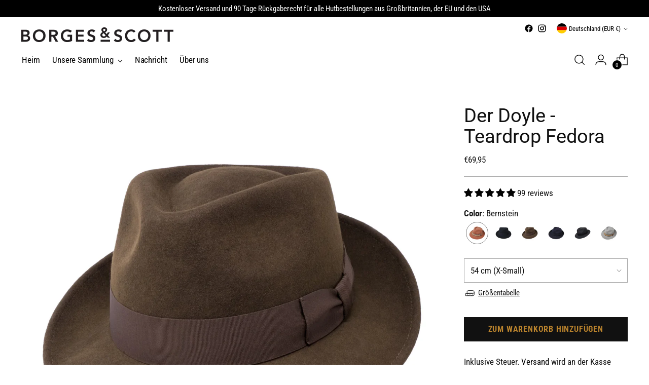

--- FILE ---
content_type: text/html; charset=utf-8
request_url: https://borgesandscott.com/de-de/products/borges-scott-felt-doyle
body_size: 89453
content:
<!doctype html>

<!--
  ___                 ___           ___           ___
       /  /\                     /__/\         /  /\         /  /\
      /  /:/_                    \  \:\       /  /:/        /  /::\
     /  /:/ /\  ___     ___       \  \:\     /  /:/        /  /:/\:\
    /  /:/ /:/ /__/\   /  /\  ___  \  \:\   /  /:/  ___   /  /:/  \:\
   /__/:/ /:/  \  \:\ /  /:/ /__/\  \__\:\ /__/:/  /  /\ /__/:/ \__\:\
   \  \:\/:/    \  \:\  /:/  \  \:\ /  /:/ \  \:\ /  /:/ \  \:\ /  /:/
    \  \::/      \  \:\/:/    \  \:\  /:/   \  \:\  /:/   \  \:\  /:/
     \  \:\       \  \::/      \  \:\/:/     \  \:\/:/     \  \:\/:/
      \  \:\       \__\/        \  \::/       \  \::/       \  \::/
       \__\/                     \__\/         \__\/         \__\/

  --------------------------------------------------------------------
  #  Stiletto v3.0.1
  #  Documentation: https://fluorescent.co/help/stiletto/
  #  Purchase: https://themes.shopify.com/themes/stiletto/
  #  A product by Fluorescent: https://fluorescent.co/
  --------------------------------------------------------------------
-->

<html class="no-js" lang="de" style="--announcement-height: 1px;">
  <head>
    <script async src="//borgesandscott.com/cdn/shop/t/45/assets/avada-cookiebar-gcm-integration.js?v=153332677068218009331721208962"></script>
    <meta charset="UTF-8">
    <meta http-equiv="X-UA-Compatible" content="IE=edge,chrome=1">
    <meta name="viewport" content="width=device-width,initial-scale=1">
    




  <meta name="description" content="Der Doyle ist einer der beliebtesten Hüte aus dem großen Filzhut-Sortiment von Borges &amp;amp; Scott. Seine stilvolle Fedora-Form in Tropfenform und der hochwertige Körper aus 100 % Wollfilz machen diesen Hut zu einem echten Premium-Hut. Es ist außerdem angenehm zu tragen, atmungsaktiv, wasserabweisend und für unterwegs knautschbar.">



    <link rel="canonical" href="https://borgesandscott.com/de-de/products/borges-scott-felt-doyle">
    <link rel="preconnect" href="https://cdn.shopify.com" crossorigin><link rel="shortcut icon" href="//borgesandscott.com/cdn/shop/files/favicon.png?crop=center&height=32&v=1614160265&width=32" type="image/png"><title>Borges &amp;amp; Scott - Doyle Wollfilz-Fedora
&ndash; Borges &amp; Scott</title>

    





  
  
  
  
  




<meta property="og:url" content="https://borgesandscott.com/de-de/products/borges-scott-felt-doyle">
<meta property="og:site_name" content="Borges &amp; Scott">
<meta property="og:type" content="product">
<meta property="og:title" content="Der Doyle - Teardrop Fedora">
<meta property="og:description" content="Der Doyle ist einer der beliebtesten Hüte aus dem großen Filzhut-Sortiment von Borges &amp;amp;amp; Scott. Seine stilvolle Fedora-Form in Tropfenform und der hochwertige Körper aus 100 % Wollfilz machen diesen Hut zu einem echten Premium-Hut. Es ist außerdem angenehm zu tragen, atmungsaktiv, wasserabweisend und für unterwegs knautschbar.">
<meta property="og:image" content="http://borgesandscott.com/cdn/shop/products/P1030311.jpg?v=1614183702&width=1024">
<meta property="og:image:secure_url" content="https://borgesandscott.com/cdn/shop/products/P1030311.jpg?v=1614183702&width=1024">
<meta property="og:price:amount" content="69,95">
<meta property="og:price:currency" content="EUR">

<meta name="twitter:title" content="Der Doyle - Teardrop Fedora">
<meta name="twitter:description" content="Der Doyle ist einer der beliebtesten Hüte aus dem großen Filzhut-Sortiment von Borges &amp;amp;amp; Scott. Seine stilvolle Fedora-Form in Tropfenform und der hochwertige Körper aus 100 % Wollfilz machen diesen Hut zu einem echten Premium-Hut. Es ist außerdem angenehm zu tragen, atmungsaktiv, wasserabweisend und für unterwegs knautschbar.">
<meta name="twitter:card" content="summary_large_image">
<meta name="twitter:image" content="https://borgesandscott.com/cdn/shop/products/P1030311.jpg?v=1614183702&width=1024">
<meta name="twitter:image:width" content="480">
<meta name="twitter:image:height" content="480">


    <script>
  console.log('Stiletto v3.0.1 by Fluorescent');

  document.documentElement.className = document.documentElement.className.replace('no-js', '');
  if (window.matchMedia(`(prefers-reduced-motion: reduce)`) === true || window.matchMedia(`(prefers-reduced-motion: reduce)`).matches === true) {
    document.documentElement.classList.add('prefers-reduced-motion');
  } else {
    document.documentElement.classList.add('do-anim');
  }

  window.theme = {
    version: 'v3.0.1',
    themeName: 'Stiletto',
    moneyFormat: "€{{amount_with_comma_separator}}",
    strings: {
      name: "Borges \u0026amp; Scott",
      accessibility: {
        play_video: "Spielen",
        pause_video: "Pause",
        range_lower: "Unter",
        range_upper: "Obere"
      },
      product: {
        no_shipping_rates: "Versandkosten nicht verfügbar",
        country_placeholder: "Land\/Region",
        review: "Eine Rezension schreiben"
      },
      products: {
        product: {
          unavailable: "Nicht verfügbar",
          unitPrice: "Stückpreis",
          unitPriceSeparator: "per",
          sku: "SKU"
        }
      },
      cart: {
        editCartNote: "Auftragsnotizen bearbeiten",
        addCartNote: "Fügen Sie eine Notiz zu Ihrer Bestellung hinzu",
        quantityError: "Sie haben die maximale Anzahl dieses Produktes in Ihrem Warenkorb"
      },
      pagination: {
        viewing: "Sie sehen gerade {{ of }} von {{ total }}",
        products: "produkte",
        results: "Ergebnisse"
      }
    },
    routes: {
      root: "/de-de",
      cart: {
        base: "/de-de/cart",
        add: "/de-de/cart/add",
        change: "/de-de/cart/change",
        update: "/de-de/cart/update",
        clear: "/de-de/cart/clear",
        // Manual routes until Shopify adds support
        shipping: "/de-de/cart/shipping_rates",
      },
      // Manual routes until Shopify adds support
      products: "/de-de/products",
      productRecommendations: "/de-de/recommendations/products",
      predictive_search_url: '/de-de/search/suggest',
    },
    icons: {
      chevron: "\u003cspan class=\"icon icon-new icon-chevron \"\u003e\n  \u003csvg viewBox=\"0 0 24 24\" fill=\"none\" xmlns=\"http:\/\/www.w3.org\/2000\/svg\"\u003e\u003cpath d=\"M1.875 7.438 12 17.563 22.125 7.438\" stroke=\"currentColor\" stroke-width=\"2\"\/\u003e\u003c\/svg\u003e\n\u003c\/span\u003e\n",
      close: "\u003cspan class=\"icon icon-new icon-close \"\u003e\n  \u003csvg viewBox=\"0 0 24 24\" fill=\"none\" xmlns=\"http:\/\/www.w3.org\/2000\/svg\"\u003e\u003cpath d=\"M2.66 1.34 2 .68.68 2l.66.66 1.32-1.32zm18.68 21.32.66.66L23.32 22l-.66-.66-1.32 1.32zm1.32-20 .66-.66L22 .68l-.66.66 1.32 1.32zM1.34 21.34.68 22 2 23.32l.66-.66-1.32-1.32zm0-18.68 10 10 1.32-1.32-10-10-1.32 1.32zm11.32 10 10-10-1.32-1.32-10 10 1.32 1.32zm-1.32-1.32-10 10 1.32 1.32 10-10-1.32-1.32zm0 1.32 10 10 1.32-1.32-10-10-1.32 1.32z\" fill=\"currentColor\"\/\u003e\u003c\/svg\u003e\n\u003c\/span\u003e\n",
      zoom: "\u003cspan class=\"icon icon-new icon-zoom \"\u003e\n  \u003csvg viewBox=\"0 0 24 24\" fill=\"none\" xmlns=\"http:\/\/www.w3.org\/2000\/svg\"\u003e\u003cpath d=\"M10.3,19.71c5.21,0,9.44-4.23,9.44-9.44S15.51,.83,10.3,.83,.86,5.05,.86,10.27s4.23,9.44,9.44,9.44Z\" fill=\"none\" stroke=\"currentColor\" stroke-linecap=\"round\" stroke-miterlimit=\"10\" stroke-width=\"1.63\"\/\u003e\n          \u003cpath d=\"M5.05,10.27H15.54\" fill=\"none\" stroke=\"currentColor\" stroke-miterlimit=\"10\" stroke-width=\"1.63\"\/\u003e\n          \u003cpath class=\"cross-up\" d=\"M10.3,5.02V15.51\" fill=\"none\" stroke=\"currentColor\" stroke-miterlimit=\"10\" stroke-width=\"1.63\"\/\u003e\n          \u003cpath d=\"M16.92,16.9l6.49,6.49\" fill=\"none\" stroke=\"currentColor\" stroke-miterlimit=\"10\" stroke-width=\"1.63\"\/\u003e\u003c\/svg\u003e\n\u003c\/span\u003e\n"
    },
    coreData: {
      n: "Stiletto",
      v: "v3.0.1",
    }
  }

  window.theme.searchableFields = "product_type,title,variants.title,vendor";

  
    window.theme.allCountryOptionTags = "\u003coption value=\"United Kingdom\" data-provinces=\"[[\u0026quot;British Forces\u0026quot;,\u0026quot;Britische Armee\u0026quot;],[\u0026quot;England\u0026quot;,\u0026quot;England\u0026quot;],[\u0026quot;Northern Ireland\u0026quot;,\u0026quot;Nordirland\u0026quot;],[\u0026quot;Scotland\u0026quot;,\u0026quot;Schottland\u0026quot;],[\u0026quot;Wales\u0026quot;,\u0026quot;Wales\u0026quot;]]\"\u003eVereinigtes Königreich\u003c\/option\u003e\n\u003coption value=\"United States\" data-provinces=\"[[\u0026quot;Alabama\u0026quot;,\u0026quot;Alabama\u0026quot;],[\u0026quot;Alaska\u0026quot;,\u0026quot;Alaska\u0026quot;],[\u0026quot;American Samoa\u0026quot;,\u0026quot;Amerikanisch-Samoa\u0026quot;],[\u0026quot;Arizona\u0026quot;,\u0026quot;Arizona\u0026quot;],[\u0026quot;Arkansas\u0026quot;,\u0026quot;Arkansas\u0026quot;],[\u0026quot;Armed Forces Americas\u0026quot;,\u0026quot;Streitkräfte Amerika\u0026quot;],[\u0026quot;Armed Forces Europe\u0026quot;,\u0026quot;Streitkräfte Europa\u0026quot;],[\u0026quot;Armed Forces Pacific\u0026quot;,\u0026quot;Streitkräfte Pazifik\u0026quot;],[\u0026quot;California\u0026quot;,\u0026quot;Kalifornien\u0026quot;],[\u0026quot;Colorado\u0026quot;,\u0026quot;Colorado\u0026quot;],[\u0026quot;Connecticut\u0026quot;,\u0026quot;Connecticut\u0026quot;],[\u0026quot;Delaware\u0026quot;,\u0026quot;Delaware\u0026quot;],[\u0026quot;District of Columbia\u0026quot;,\u0026quot;Washington, D.C.\u0026quot;],[\u0026quot;Federated States of Micronesia\u0026quot;,\u0026quot;Mikronesien\u0026quot;],[\u0026quot;Florida\u0026quot;,\u0026quot;Florida\u0026quot;],[\u0026quot;Georgia\u0026quot;,\u0026quot;Georgia\u0026quot;],[\u0026quot;Guam\u0026quot;,\u0026quot;Guam\u0026quot;],[\u0026quot;Hawaii\u0026quot;,\u0026quot;Hawaii\u0026quot;],[\u0026quot;Idaho\u0026quot;,\u0026quot;Idaho\u0026quot;],[\u0026quot;Illinois\u0026quot;,\u0026quot;Illinois\u0026quot;],[\u0026quot;Indiana\u0026quot;,\u0026quot;Indiana\u0026quot;],[\u0026quot;Iowa\u0026quot;,\u0026quot;Iowa\u0026quot;],[\u0026quot;Kansas\u0026quot;,\u0026quot;Kansas\u0026quot;],[\u0026quot;Kentucky\u0026quot;,\u0026quot;Kentucky\u0026quot;],[\u0026quot;Louisiana\u0026quot;,\u0026quot;Louisiana\u0026quot;],[\u0026quot;Maine\u0026quot;,\u0026quot;Maine\u0026quot;],[\u0026quot;Marshall Islands\u0026quot;,\u0026quot;Marshallinseln\u0026quot;],[\u0026quot;Maryland\u0026quot;,\u0026quot;Maryland\u0026quot;],[\u0026quot;Massachusetts\u0026quot;,\u0026quot;Massachusetts\u0026quot;],[\u0026quot;Michigan\u0026quot;,\u0026quot;Michigan\u0026quot;],[\u0026quot;Minnesota\u0026quot;,\u0026quot;Minnesota\u0026quot;],[\u0026quot;Mississippi\u0026quot;,\u0026quot;Mississippi\u0026quot;],[\u0026quot;Missouri\u0026quot;,\u0026quot;Missouri\u0026quot;],[\u0026quot;Montana\u0026quot;,\u0026quot;Montana\u0026quot;],[\u0026quot;Nebraska\u0026quot;,\u0026quot;Nebraska\u0026quot;],[\u0026quot;Nevada\u0026quot;,\u0026quot;Nevada\u0026quot;],[\u0026quot;New Hampshire\u0026quot;,\u0026quot;New Hampshire\u0026quot;],[\u0026quot;New Jersey\u0026quot;,\u0026quot;New Jersey\u0026quot;],[\u0026quot;New Mexico\u0026quot;,\u0026quot;New Mexico\u0026quot;],[\u0026quot;New York\u0026quot;,\u0026quot;New York\u0026quot;],[\u0026quot;North Carolina\u0026quot;,\u0026quot;North Carolina\u0026quot;],[\u0026quot;North Dakota\u0026quot;,\u0026quot;North Dakota\u0026quot;],[\u0026quot;Northern Mariana Islands\u0026quot;,\u0026quot;Nördliche Marianen\u0026quot;],[\u0026quot;Ohio\u0026quot;,\u0026quot;Ohio\u0026quot;],[\u0026quot;Oklahoma\u0026quot;,\u0026quot;Oklahoma\u0026quot;],[\u0026quot;Oregon\u0026quot;,\u0026quot;Oregon\u0026quot;],[\u0026quot;Palau\u0026quot;,\u0026quot;Palau\u0026quot;],[\u0026quot;Pennsylvania\u0026quot;,\u0026quot;Pennsylvania\u0026quot;],[\u0026quot;Puerto Rico\u0026quot;,\u0026quot;Puerto Rico\u0026quot;],[\u0026quot;Rhode Island\u0026quot;,\u0026quot;Rhode Island\u0026quot;],[\u0026quot;South Carolina\u0026quot;,\u0026quot;South Carolina\u0026quot;],[\u0026quot;South Dakota\u0026quot;,\u0026quot;South Dakota\u0026quot;],[\u0026quot;Tennessee\u0026quot;,\u0026quot;Tennessee\u0026quot;],[\u0026quot;Texas\u0026quot;,\u0026quot;Texas\u0026quot;],[\u0026quot;Utah\u0026quot;,\u0026quot;Utah\u0026quot;],[\u0026quot;Vermont\u0026quot;,\u0026quot;Vermont\u0026quot;],[\u0026quot;Virgin Islands\u0026quot;,\u0026quot;Amerikanische Jungferninseln\u0026quot;],[\u0026quot;Virginia\u0026quot;,\u0026quot;Virginia\u0026quot;],[\u0026quot;Washington\u0026quot;,\u0026quot;Washington\u0026quot;],[\u0026quot;West Virginia\u0026quot;,\u0026quot;West Virginia\u0026quot;],[\u0026quot;Wisconsin\u0026quot;,\u0026quot;Wisconsin\u0026quot;],[\u0026quot;Wyoming\u0026quot;,\u0026quot;Wyoming\u0026quot;]]\"\u003eVereinigte Staaten\u003c\/option\u003e\n\u003coption value=\"Germany\" data-provinces=\"[]\"\u003eDeutschland\u003c\/option\u003e\n\u003coption value=\"Italy\" data-provinces=\"[[\u0026quot;Agrigento\u0026quot;,\u0026quot;Provinz Agrigent\u0026quot;],[\u0026quot;Alessandria\u0026quot;,\u0026quot;Provinz Alessandria\u0026quot;],[\u0026quot;Ancona\u0026quot;,\u0026quot;Provinz Ancona\u0026quot;],[\u0026quot;Aosta\u0026quot;,\u0026quot;Aostatal\u0026quot;],[\u0026quot;Arezzo\u0026quot;,\u0026quot;Provinz Arezzo\u0026quot;],[\u0026quot;Ascoli Piceno\u0026quot;,\u0026quot;Provinz Ascoli Piceno\u0026quot;],[\u0026quot;Asti\u0026quot;,\u0026quot;Provinz Asti\u0026quot;],[\u0026quot;Avellino\u0026quot;,\u0026quot;Provinz Avellino\u0026quot;],[\u0026quot;Bari\u0026quot;,\u0026quot;Provinz Bari\u0026quot;],[\u0026quot;Barletta-Andria-Trani\u0026quot;,\u0026quot;Provinz Barletta-Andria-Trani\u0026quot;],[\u0026quot;Belluno\u0026quot;,\u0026quot;Provinz Belluno\u0026quot;],[\u0026quot;Benevento\u0026quot;,\u0026quot;Provinz Benevento\u0026quot;],[\u0026quot;Bergamo\u0026quot;,\u0026quot;Provinz Bergamo\u0026quot;],[\u0026quot;Biella\u0026quot;,\u0026quot;Provinz Biella\u0026quot;],[\u0026quot;Bologna\u0026quot;,\u0026quot;Provinz Bologna\u0026quot;],[\u0026quot;Bolzano\u0026quot;,\u0026quot;Südtirol\u0026quot;],[\u0026quot;Brescia\u0026quot;,\u0026quot;Provinz Brescia\u0026quot;],[\u0026quot;Brindisi\u0026quot;,\u0026quot;Provinz Brindisi\u0026quot;],[\u0026quot;Cagliari\u0026quot;,\u0026quot;Provinz Cagliari\u0026quot;],[\u0026quot;Caltanissetta\u0026quot;,\u0026quot;Provinz Caltanissetta\u0026quot;],[\u0026quot;Campobasso\u0026quot;,\u0026quot;Provinz Campobasso\u0026quot;],[\u0026quot;Carbonia-Iglesias\u0026quot;,\u0026quot;Provinz Carbonia-Iglesias\u0026quot;],[\u0026quot;Caserta\u0026quot;,\u0026quot;Provinz Caserta\u0026quot;],[\u0026quot;Catania\u0026quot;,\u0026quot;Provinz Catania\u0026quot;],[\u0026quot;Catanzaro\u0026quot;,\u0026quot;Provinz Catanzaro\u0026quot;],[\u0026quot;Chieti\u0026quot;,\u0026quot;Provinz Chieti\u0026quot;],[\u0026quot;Como\u0026quot;,\u0026quot;Provinz Como\u0026quot;],[\u0026quot;Cosenza\u0026quot;,\u0026quot;Provinz Cosenza\u0026quot;],[\u0026quot;Cremona\u0026quot;,\u0026quot;Provinz Cremona\u0026quot;],[\u0026quot;Crotone\u0026quot;,\u0026quot;Provinz Crotone\u0026quot;],[\u0026quot;Cuneo\u0026quot;,\u0026quot;Provinz Cuneo\u0026quot;],[\u0026quot;Enna\u0026quot;,\u0026quot;Provinz Enna\u0026quot;],[\u0026quot;Fermo\u0026quot;,\u0026quot;Provinz Fermo\u0026quot;],[\u0026quot;Ferrara\u0026quot;,\u0026quot;Provinz Ferrara\u0026quot;],[\u0026quot;Firenze\u0026quot;,\u0026quot;Provinz Florenz\u0026quot;],[\u0026quot;Foggia\u0026quot;,\u0026quot;Provinz Foggia\u0026quot;],[\u0026quot;Forlì-Cesena\u0026quot;,\u0026quot;Provinz Forlì-Cesena\u0026quot;],[\u0026quot;Frosinone\u0026quot;,\u0026quot;Provinz Frosinone\u0026quot;],[\u0026quot;Genova\u0026quot;,\u0026quot;Metropolitanstadt Genua\u0026quot;],[\u0026quot;Gorizia\u0026quot;,\u0026quot;Provinz Görz\u0026quot;],[\u0026quot;Grosseto\u0026quot;,\u0026quot;Provinz Grosseto\u0026quot;],[\u0026quot;Imperia\u0026quot;,\u0026quot;Provinz Imperia\u0026quot;],[\u0026quot;Isernia\u0026quot;,\u0026quot;Provinz Isernia\u0026quot;],[\u0026quot;L\u0026#39;Aquila\u0026quot;,\u0026quot;Provinz L’Aquila\u0026quot;],[\u0026quot;La Spezia\u0026quot;,\u0026quot;Provinz La Spezia\u0026quot;],[\u0026quot;Latina\u0026quot;,\u0026quot;Provinz Latina\u0026quot;],[\u0026quot;Lecce\u0026quot;,\u0026quot;Provinz Lecce\u0026quot;],[\u0026quot;Lecco\u0026quot;,\u0026quot;Provinz Lecco\u0026quot;],[\u0026quot;Livorno\u0026quot;,\u0026quot;Provinz Livorno\u0026quot;],[\u0026quot;Lodi\u0026quot;,\u0026quot;Provinz Lodi\u0026quot;],[\u0026quot;Lucca\u0026quot;,\u0026quot;Provinz Lucca\u0026quot;],[\u0026quot;Macerata\u0026quot;,\u0026quot;Provinz Macerata\u0026quot;],[\u0026quot;Mantova\u0026quot;,\u0026quot;Provinz Mantua\u0026quot;],[\u0026quot;Massa-Carrara\u0026quot;,\u0026quot;Provinz Massa-Carrara\u0026quot;],[\u0026quot;Matera\u0026quot;,\u0026quot;Provinz Matera\u0026quot;],[\u0026quot;Medio Campidano\u0026quot;,\u0026quot;Provinz Medio Campidano\u0026quot;],[\u0026quot;Messina\u0026quot;,\u0026quot;Metropolitanstadt Messina\u0026quot;],[\u0026quot;Milano\u0026quot;,\u0026quot;Provinz Mailand\u0026quot;],[\u0026quot;Modena\u0026quot;,\u0026quot;Provinz Modena\u0026quot;],[\u0026quot;Monza e Brianza\u0026quot;,\u0026quot;Provinz Monza und Brianza\u0026quot;],[\u0026quot;Napoli\u0026quot;,\u0026quot;Metropolitanstadt Neapel\u0026quot;],[\u0026quot;Novara\u0026quot;,\u0026quot;Provinz Novara\u0026quot;],[\u0026quot;Nuoro\u0026quot;,\u0026quot;Provinz Nuoro\u0026quot;],[\u0026quot;Ogliastra\u0026quot;,\u0026quot;Provinz Ogliastra\u0026quot;],[\u0026quot;Olbia-Tempio\u0026quot;,\u0026quot;Provinz Olbia-Tempio\u0026quot;],[\u0026quot;Oristano\u0026quot;,\u0026quot;Provinz Oristano\u0026quot;],[\u0026quot;Padova\u0026quot;,\u0026quot;Provinz Padua\u0026quot;],[\u0026quot;Palermo\u0026quot;,\u0026quot;Provinz Palermo\u0026quot;],[\u0026quot;Parma\u0026quot;,\u0026quot;Provinz Parma\u0026quot;],[\u0026quot;Pavia\u0026quot;,\u0026quot;Provinz Pavia\u0026quot;],[\u0026quot;Perugia\u0026quot;,\u0026quot;Provinz Perugia\u0026quot;],[\u0026quot;Pesaro e Urbino\u0026quot;,\u0026quot;Provinz Pesaro und Urbino\u0026quot;],[\u0026quot;Pescara\u0026quot;,\u0026quot;Provinz Pescara\u0026quot;],[\u0026quot;Piacenza\u0026quot;,\u0026quot;Provinz Piacenza\u0026quot;],[\u0026quot;Pisa\u0026quot;,\u0026quot;Provinz Pisa\u0026quot;],[\u0026quot;Pistoia\u0026quot;,\u0026quot;Provinz Pistoia\u0026quot;],[\u0026quot;Pordenone\u0026quot;,\u0026quot;Provinz Pordenone\u0026quot;],[\u0026quot;Potenza\u0026quot;,\u0026quot;Provinz Potenza\u0026quot;],[\u0026quot;Prato\u0026quot;,\u0026quot;Provinz Prato\u0026quot;],[\u0026quot;Ragusa\u0026quot;,\u0026quot;Provinz Ragusa\u0026quot;],[\u0026quot;Ravenna\u0026quot;,\u0026quot;Provinz Ravenna\u0026quot;],[\u0026quot;Reggio Calabria\u0026quot;,\u0026quot;Provinz Reggio Calabria\u0026quot;],[\u0026quot;Reggio Emilia\u0026quot;,\u0026quot;Provinz Reggio Emilia\u0026quot;],[\u0026quot;Rieti\u0026quot;,\u0026quot;Provinz Rieti\u0026quot;],[\u0026quot;Rimini\u0026quot;,\u0026quot;Provinz Rimini\u0026quot;],[\u0026quot;Roma\u0026quot;,\u0026quot;Provinz Rom\u0026quot;],[\u0026quot;Rovigo\u0026quot;,\u0026quot;Provinz Rovigo\u0026quot;],[\u0026quot;Salerno\u0026quot;,\u0026quot;Provinz Salerno\u0026quot;],[\u0026quot;Sassari\u0026quot;,\u0026quot;Provinz Sassari\u0026quot;],[\u0026quot;Savona\u0026quot;,\u0026quot;Provinz Savona\u0026quot;],[\u0026quot;Siena\u0026quot;,\u0026quot;Provinz Siena\u0026quot;],[\u0026quot;Siracusa\u0026quot;,\u0026quot;Provinz Syrakus\u0026quot;],[\u0026quot;Sondrio\u0026quot;,\u0026quot;Provinz Sondrio\u0026quot;],[\u0026quot;Taranto\u0026quot;,\u0026quot;Provinz Tarent\u0026quot;],[\u0026quot;Teramo\u0026quot;,\u0026quot;Provinz Teramo\u0026quot;],[\u0026quot;Terni\u0026quot;,\u0026quot;Provinz Terni\u0026quot;],[\u0026quot;Torino\u0026quot;,\u0026quot;Provinz Turin\u0026quot;],[\u0026quot;Trapani\u0026quot;,\u0026quot;Provinz Trapani\u0026quot;],[\u0026quot;Trento\u0026quot;,\u0026quot;Trentino\u0026quot;],[\u0026quot;Treviso\u0026quot;,\u0026quot;Provinz Treviso\u0026quot;],[\u0026quot;Trieste\u0026quot;,\u0026quot;Provinz Triest\u0026quot;],[\u0026quot;Udine\u0026quot;,\u0026quot;Provinz Udine\u0026quot;],[\u0026quot;Varese\u0026quot;,\u0026quot;Provinz Varese\u0026quot;],[\u0026quot;Venezia\u0026quot;,\u0026quot;Provinz Venedig\u0026quot;],[\u0026quot;Verbano-Cusio-Ossola\u0026quot;,\u0026quot;Provinz Verbano-Cusio-Ossola\u0026quot;],[\u0026quot;Vercelli\u0026quot;,\u0026quot;Provinz Vercelli\u0026quot;],[\u0026quot;Verona\u0026quot;,\u0026quot;Provinz Verona\u0026quot;],[\u0026quot;Vibo Valentia\u0026quot;,\u0026quot;Provinz Vibo Valentia\u0026quot;],[\u0026quot;Vicenza\u0026quot;,\u0026quot;Provinz Vicenza\u0026quot;],[\u0026quot;Viterbo\u0026quot;,\u0026quot;Provinz Viterbo\u0026quot;]]\"\u003eItalien\u003c\/option\u003e\n\u003coption value=\"---\" data-provinces=\"[]\"\u003e---\u003c\/option\u003e\n\u003coption value=\"Egypt\" data-provinces=\"[[\u0026quot;6th of October\u0026quot;,\u0026quot;6. Oktober\u0026quot;],[\u0026quot;Al Sharqia\u0026quot;,\u0026quot;asch-Scharqiyya\u0026quot;],[\u0026quot;Alexandria\u0026quot;,\u0026quot;al-Iskandariyya\u0026quot;],[\u0026quot;Aswan\u0026quot;,\u0026quot;Aswan\u0026quot;],[\u0026quot;Asyut\u0026quot;,\u0026quot;Asyut\u0026quot;],[\u0026quot;Beheira\u0026quot;,\u0026quot;al-Buhaira\u0026quot;],[\u0026quot;Beni Suef\u0026quot;,\u0026quot;Bani Suwaif\u0026quot;],[\u0026quot;Cairo\u0026quot;,\u0026quot;al-Qahira\u0026quot;],[\u0026quot;Dakahlia\u0026quot;,\u0026quot;ad-Daqahliyya\u0026quot;],[\u0026quot;Damietta\u0026quot;,\u0026quot;Dumyat\u0026quot;],[\u0026quot;Faiyum\u0026quot;,\u0026quot;al-Fayyum\u0026quot;],[\u0026quot;Gharbia\u0026quot;,\u0026quot;al-Gharbiyya\u0026quot;],[\u0026quot;Giza\u0026quot;,\u0026quot;al-Dschiza\u0026quot;],[\u0026quot;Helwan\u0026quot;,\u0026quot;Helwan\u0026quot;],[\u0026quot;Ismailia\u0026quot;,\u0026quot;Ismailia\u0026quot;],[\u0026quot;Kafr el-Sheikh\u0026quot;,\u0026quot;Kafr asch-Schaich\u0026quot;],[\u0026quot;Luxor\u0026quot;,\u0026quot;al-Uqsur\u0026quot;],[\u0026quot;Matrouh\u0026quot;,\u0026quot;Matruh\u0026quot;],[\u0026quot;Minya\u0026quot;,\u0026quot;al-Minya\u0026quot;],[\u0026quot;Monufia\u0026quot;,\u0026quot;al-Minufiyya\u0026quot;],[\u0026quot;New Valley\u0026quot;,\u0026quot;al-Wadi al-dschadid\u0026quot;],[\u0026quot;North Sinai\u0026quot;,\u0026quot;Schimal Sina\u0026quot;],[\u0026quot;Port Said\u0026quot;,\u0026quot;Port Said\u0026quot;],[\u0026quot;Qalyubia\u0026quot;,\u0026quot;al-Qalyubiyya\u0026quot;],[\u0026quot;Qena\u0026quot;,\u0026quot;Qina\u0026quot;],[\u0026quot;Red Sea\u0026quot;,\u0026quot;al-Bahr al-ahmar\u0026quot;],[\u0026quot;Sohag\u0026quot;,\u0026quot;Sauhadsch\u0026quot;],[\u0026quot;South Sinai\u0026quot;,\u0026quot;Dschanub Sina\u0026quot;],[\u0026quot;Suez\u0026quot;,\u0026quot;as-Suwais\u0026quot;]]\"\u003eÄgypten\u003c\/option\u003e\n\u003coption value=\"Equatorial Guinea\" data-provinces=\"[]\"\u003eÄquatorialguinea\u003c\/option\u003e\n\u003coption value=\"Ethiopia\" data-provinces=\"[]\"\u003eÄthiopien\u003c\/option\u003e\n\u003coption value=\"Afghanistan\" data-provinces=\"[]\"\u003eAfghanistan\u003c\/option\u003e\n\u003coption value=\"Aland Islands\" data-provinces=\"[]\"\u003eÅlandinseln\u003c\/option\u003e\n\u003coption value=\"Albania\" data-provinces=\"[]\"\u003eAlbanien\u003c\/option\u003e\n\u003coption value=\"Algeria\" data-provinces=\"[]\"\u003eAlgerien\u003c\/option\u003e\n\u003coption value=\"United States Minor Outlying Islands\" data-provinces=\"[]\"\u003eAmerikanische Überseeinseln\u003c\/option\u003e\n\u003coption value=\"Andorra\" data-provinces=\"[]\"\u003eAndorra\u003c\/option\u003e\n\u003coption value=\"Angola\" data-provinces=\"[]\"\u003eAngola\u003c\/option\u003e\n\u003coption value=\"Anguilla\" data-provinces=\"[]\"\u003eAnguilla\u003c\/option\u003e\n\u003coption value=\"Antigua And Barbuda\" data-provinces=\"[]\"\u003eAntigua und Barbuda\u003c\/option\u003e\n\u003coption value=\"Argentina\" data-provinces=\"[[\u0026quot;Buenos Aires\u0026quot;,\u0026quot;Provinz Buenos Aires\u0026quot;],[\u0026quot;Catamarca\u0026quot;,\u0026quot;Provinz Catamarca\u0026quot;],[\u0026quot;Chaco\u0026quot;,\u0026quot;Provinz Chaco\u0026quot;],[\u0026quot;Chubut\u0026quot;,\u0026quot;Provinz Chubut\u0026quot;],[\u0026quot;Ciudad Autónoma de Buenos Aires\u0026quot;,\u0026quot;Autonome Stadt Buenos Aires\u0026quot;],[\u0026quot;Corrientes\u0026quot;,\u0026quot;Provinz Corrientes\u0026quot;],[\u0026quot;Córdoba\u0026quot;,\u0026quot;Córdoba\u0026quot;],[\u0026quot;Entre Ríos\u0026quot;,\u0026quot;Entre Ríos\u0026quot;],[\u0026quot;Formosa\u0026quot;,\u0026quot;Provinz Formosa\u0026quot;],[\u0026quot;Jujuy\u0026quot;,\u0026quot;Provinz Jujuy\u0026quot;],[\u0026quot;La Pampa\u0026quot;,\u0026quot;Provinz La Pampa\u0026quot;],[\u0026quot;La Rioja\u0026quot;,\u0026quot;Provinz La Rioja\u0026quot;],[\u0026quot;Mendoza\u0026quot;,\u0026quot;Provinz Mendoza\u0026quot;],[\u0026quot;Misiones\u0026quot;,\u0026quot;Misiones\u0026quot;],[\u0026quot;Neuquén\u0026quot;,\u0026quot;Provinz Neuquén\u0026quot;],[\u0026quot;Río Negro\u0026quot;,\u0026quot;Provinz Río Negro\u0026quot;],[\u0026quot;Salta\u0026quot;,\u0026quot;Provinz Salta\u0026quot;],[\u0026quot;San Juan\u0026quot;,\u0026quot;Provinz San Juan\u0026quot;],[\u0026quot;San Luis\u0026quot;,\u0026quot;Provinz San Luis\u0026quot;],[\u0026quot;Santa Cruz\u0026quot;,\u0026quot;Provinz Santa Cruz\u0026quot;],[\u0026quot;Santa Fe\u0026quot;,\u0026quot;Provinz Santa Fe\u0026quot;],[\u0026quot;Santiago Del Estero\u0026quot;,\u0026quot;Santiago del Estero (Provinz)\u0026quot;],[\u0026quot;Tierra Del Fuego\u0026quot;,\u0026quot;Provinz Tierra del Fuego\u0026quot;],[\u0026quot;Tucumán\u0026quot;,\u0026quot;Provinz Tucumán\u0026quot;]]\"\u003eArgentinien\u003c\/option\u003e\n\u003coption value=\"Armenia\" data-provinces=\"[]\"\u003eArmenien\u003c\/option\u003e\n\u003coption value=\"Aruba\" data-provinces=\"[]\"\u003eAruba\u003c\/option\u003e\n\u003coption value=\"Ascension Island\" data-provinces=\"[]\"\u003eAscension\u003c\/option\u003e\n\u003coption value=\"Azerbaijan\" data-provinces=\"[]\"\u003eAserbaidschan\u003c\/option\u003e\n\u003coption value=\"Australia\" data-provinces=\"[[\u0026quot;Australian Capital Territory\u0026quot;,\u0026quot;Australian Capital Territory\u0026quot;],[\u0026quot;New South Wales\u0026quot;,\u0026quot;New South Wales\u0026quot;],[\u0026quot;Northern Territory\u0026quot;,\u0026quot;Northern Territory\u0026quot;],[\u0026quot;Queensland\u0026quot;,\u0026quot;Queensland\u0026quot;],[\u0026quot;South Australia\u0026quot;,\u0026quot;South Australia\u0026quot;],[\u0026quot;Tasmania\u0026quot;,\u0026quot;Tasmanien\u0026quot;],[\u0026quot;Victoria\u0026quot;,\u0026quot;Victoria\u0026quot;],[\u0026quot;Western Australia\u0026quot;,\u0026quot;Western Australia\u0026quot;]]\"\u003eAustralien\u003c\/option\u003e\n\u003coption value=\"Bahamas\" data-provinces=\"[]\"\u003eBahamas\u003c\/option\u003e\n\u003coption value=\"Bahrain\" data-provinces=\"[]\"\u003eBahrain\u003c\/option\u003e\n\u003coption value=\"Bangladesh\" data-provinces=\"[]\"\u003eBangladesch\u003c\/option\u003e\n\u003coption value=\"Barbados\" data-provinces=\"[]\"\u003eBarbados\u003c\/option\u003e\n\u003coption value=\"Belarus\" data-provinces=\"[]\"\u003eBelarus\u003c\/option\u003e\n\u003coption value=\"Belgium\" data-provinces=\"[]\"\u003eBelgien\u003c\/option\u003e\n\u003coption value=\"Belize\" data-provinces=\"[]\"\u003eBelize\u003c\/option\u003e\n\u003coption value=\"Benin\" data-provinces=\"[]\"\u003eBenin\u003c\/option\u003e\n\u003coption value=\"Bermuda\" data-provinces=\"[]\"\u003eBermuda\u003c\/option\u003e\n\u003coption value=\"Bhutan\" data-provinces=\"[]\"\u003eBhutan\u003c\/option\u003e\n\u003coption value=\"Bolivia\" data-provinces=\"[]\"\u003eBolivien\u003c\/option\u003e\n\u003coption value=\"Bosnia And Herzegovina\" data-provinces=\"[]\"\u003eBosnien und Herzegowina\u003c\/option\u003e\n\u003coption value=\"Botswana\" data-provinces=\"[]\"\u003eBotsuana\u003c\/option\u003e\n\u003coption value=\"Brazil\" data-provinces=\"[[\u0026quot;Acre\u0026quot;,\u0026quot;Acre\u0026quot;],[\u0026quot;Alagoas\u0026quot;,\u0026quot;Alagoas\u0026quot;],[\u0026quot;Amapá\u0026quot;,\u0026quot;Amapá\u0026quot;],[\u0026quot;Amazonas\u0026quot;,\u0026quot;Amazonas\u0026quot;],[\u0026quot;Bahia\u0026quot;,\u0026quot;Bahia\u0026quot;],[\u0026quot;Ceará\u0026quot;,\u0026quot;Ceará\u0026quot;],[\u0026quot;Distrito Federal\u0026quot;,\u0026quot;Bundesdistrikt von Brasilien\u0026quot;],[\u0026quot;Espírito Santo\u0026quot;,\u0026quot;Espírito Santo\u0026quot;],[\u0026quot;Goiás\u0026quot;,\u0026quot;Goiás\u0026quot;],[\u0026quot;Maranhão\u0026quot;,\u0026quot;Maranhão\u0026quot;],[\u0026quot;Mato Grosso\u0026quot;,\u0026quot;Mato Grosso\u0026quot;],[\u0026quot;Mato Grosso do Sul\u0026quot;,\u0026quot;Mato Grosso do Sul\u0026quot;],[\u0026quot;Minas Gerais\u0026quot;,\u0026quot;Minas Gerais\u0026quot;],[\u0026quot;Paraná\u0026quot;,\u0026quot;Paraná\u0026quot;],[\u0026quot;Paraíba\u0026quot;,\u0026quot;Paraíba\u0026quot;],[\u0026quot;Pará\u0026quot;,\u0026quot;Pará\u0026quot;],[\u0026quot;Pernambuco\u0026quot;,\u0026quot;Pernambuco\u0026quot;],[\u0026quot;Piauí\u0026quot;,\u0026quot;Piauí\u0026quot;],[\u0026quot;Rio Grande do Norte\u0026quot;,\u0026quot;Rio Grande do Norte\u0026quot;],[\u0026quot;Rio Grande do Sul\u0026quot;,\u0026quot;Rio Grande do Sul\u0026quot;],[\u0026quot;Rio de Janeiro\u0026quot;,\u0026quot;Rio de Janeiro\u0026quot;],[\u0026quot;Rondônia\u0026quot;,\u0026quot;Rondônia\u0026quot;],[\u0026quot;Roraima\u0026quot;,\u0026quot;Roraima\u0026quot;],[\u0026quot;Santa Catarina\u0026quot;,\u0026quot;Santa Catarina\u0026quot;],[\u0026quot;Sergipe\u0026quot;,\u0026quot;Sergipe\u0026quot;],[\u0026quot;São Paulo\u0026quot;,\u0026quot;São Paulo\u0026quot;],[\u0026quot;Tocantins\u0026quot;,\u0026quot;Tocantins\u0026quot;]]\"\u003eBrasilien\u003c\/option\u003e\n\u003coption value=\"Virgin Islands, British\" data-provinces=\"[]\"\u003eBritische Jungferninseln\u003c\/option\u003e\n\u003coption value=\"British Indian Ocean Territory\" data-provinces=\"[]\"\u003eBritisches Territorium im Indischen Ozean\u003c\/option\u003e\n\u003coption value=\"Brunei\" data-provinces=\"[]\"\u003eBrunei Darussalam\u003c\/option\u003e\n\u003coption value=\"Bulgaria\" data-provinces=\"[]\"\u003eBulgarien\u003c\/option\u003e\n\u003coption value=\"Burkina Faso\" data-provinces=\"[]\"\u003eBurkina Faso\u003c\/option\u003e\n\u003coption value=\"Burundi\" data-provinces=\"[]\"\u003eBurundi\u003c\/option\u003e\n\u003coption value=\"Cape Verde\" data-provinces=\"[]\"\u003eCabo Verde\u003c\/option\u003e\n\u003coption value=\"Chile\" data-provinces=\"[[\u0026quot;Antofagasta\u0026quot;,\u0026quot;Región de Antofagasta\u0026quot;],[\u0026quot;Araucanía\u0026quot;,\u0026quot;Región de la Araucanía\u0026quot;],[\u0026quot;Arica and Parinacota\u0026quot;,\u0026quot;Región de Arica y Parinacota\u0026quot;],[\u0026quot;Atacama\u0026quot;,\u0026quot;Región de Atacama\u0026quot;],[\u0026quot;Aysén\u0026quot;,\u0026quot;Región de Aysén\u0026quot;],[\u0026quot;Biobío\u0026quot;,\u0026quot;Región del Bío-Bío\u0026quot;],[\u0026quot;Coquimbo\u0026quot;,\u0026quot;Región de Coquimbo\u0026quot;],[\u0026quot;Los Lagos\u0026quot;,\u0026quot;Región de los Lagos\u0026quot;],[\u0026quot;Los Ríos\u0026quot;,\u0026quot;Región de Los Ríos\u0026quot;],[\u0026quot;Magallanes\u0026quot;,\u0026quot;Región de Magallanes y de la Antártica Chilena\u0026quot;],[\u0026quot;Maule\u0026quot;,\u0026quot;Región del Maule\u0026quot;],[\u0026quot;O\u0026#39;Higgins\u0026quot;,\u0026quot;Región del Libertador General Bernardo O’Higgins\u0026quot;],[\u0026quot;Santiago\u0026quot;,\u0026quot;Región Metropolitana de Santiago\u0026quot;],[\u0026quot;Tarapacá\u0026quot;,\u0026quot;Región de Tarapacá\u0026quot;],[\u0026quot;Valparaíso\u0026quot;,\u0026quot;Región de Valparaíso\u0026quot;],[\u0026quot;Ñuble\u0026quot;,\u0026quot;Región de Ñuble\u0026quot;]]\"\u003eChile\u003c\/option\u003e\n\u003coption value=\"China\" data-provinces=\"[[\u0026quot;Anhui\u0026quot;,\u0026quot;Anhui\u0026quot;],[\u0026quot;Beijing\u0026quot;,\u0026quot;Peking\u0026quot;],[\u0026quot;Chongqing\u0026quot;,\u0026quot;Chongqing\u0026quot;],[\u0026quot;Fujian\u0026quot;,\u0026quot;Fujian\u0026quot;],[\u0026quot;Gansu\u0026quot;,\u0026quot;Gansu\u0026quot;],[\u0026quot;Guangdong\u0026quot;,\u0026quot;Guangdong\u0026quot;],[\u0026quot;Guangxi\u0026quot;,\u0026quot;Guangxi\u0026quot;],[\u0026quot;Guizhou\u0026quot;,\u0026quot;Guizhou\u0026quot;],[\u0026quot;Hainan\u0026quot;,\u0026quot;Hainan\u0026quot;],[\u0026quot;Hebei\u0026quot;,\u0026quot;Hebei\u0026quot;],[\u0026quot;Heilongjiang\u0026quot;,\u0026quot;Heilongjiang\u0026quot;],[\u0026quot;Henan\u0026quot;,\u0026quot;Henan\u0026quot;],[\u0026quot;Hubei\u0026quot;,\u0026quot;Hubei\u0026quot;],[\u0026quot;Hunan\u0026quot;,\u0026quot;Hunan\u0026quot;],[\u0026quot;Inner Mongolia\u0026quot;,\u0026quot;Innere Mongolei\u0026quot;],[\u0026quot;Jiangsu\u0026quot;,\u0026quot;Jiangsu\u0026quot;],[\u0026quot;Jiangxi\u0026quot;,\u0026quot;Jiangxi\u0026quot;],[\u0026quot;Jilin\u0026quot;,\u0026quot;Jilin\u0026quot;],[\u0026quot;Liaoning\u0026quot;,\u0026quot;Liaoning\u0026quot;],[\u0026quot;Ningxia\u0026quot;,\u0026quot;Ningxia\u0026quot;],[\u0026quot;Qinghai\u0026quot;,\u0026quot;Qinghai\u0026quot;],[\u0026quot;Shaanxi\u0026quot;,\u0026quot;Shaanxi\u0026quot;],[\u0026quot;Shandong\u0026quot;,\u0026quot;Shandong\u0026quot;],[\u0026quot;Shanghai\u0026quot;,\u0026quot;Shanghai\u0026quot;],[\u0026quot;Shanxi\u0026quot;,\u0026quot;Shanxi\u0026quot;],[\u0026quot;Sichuan\u0026quot;,\u0026quot;Sichuan\u0026quot;],[\u0026quot;Tianjin\u0026quot;,\u0026quot;Tianjin\u0026quot;],[\u0026quot;Xinjiang\u0026quot;,\u0026quot;Xinjiang\u0026quot;],[\u0026quot;Xizang\u0026quot;,\u0026quot;Autonomes Gebiet Tibet\u0026quot;],[\u0026quot;Yunnan\u0026quot;,\u0026quot;Yunnan\u0026quot;],[\u0026quot;Zhejiang\u0026quot;,\u0026quot;Zhejiang\u0026quot;]]\"\u003eChina\u003c\/option\u003e\n\u003coption value=\"Cook Islands\" data-provinces=\"[]\"\u003eCookinseln\u003c\/option\u003e\n\u003coption value=\"Costa Rica\" data-provinces=\"[[\u0026quot;Alajuela\u0026quot;,\u0026quot;Provinz Alajuela\u0026quot;],[\u0026quot;Cartago\u0026quot;,\u0026quot;Provinz Cartago\u0026quot;],[\u0026quot;Guanacaste\u0026quot;,\u0026quot;Provinz Guanacaste\u0026quot;],[\u0026quot;Heredia\u0026quot;,\u0026quot;Provinz Heredia\u0026quot;],[\u0026quot;Limón\u0026quot;,\u0026quot;Provinz Limón\u0026quot;],[\u0026quot;Puntarenas\u0026quot;,\u0026quot;Provinz Puntarenas\u0026quot;],[\u0026quot;San José\u0026quot;,\u0026quot;Provinz San José\u0026quot;]]\"\u003eCosta Rica\u003c\/option\u003e\n\u003coption value=\"Curaçao\" data-provinces=\"[]\"\u003eCuraçao\u003c\/option\u003e\n\u003coption value=\"Côte d'Ivoire\" data-provinces=\"[]\"\u003eCôte d’Ivoire\u003c\/option\u003e\n\u003coption value=\"Denmark\" data-provinces=\"[]\"\u003eDänemark\u003c\/option\u003e\n\u003coption value=\"Germany\" data-provinces=\"[]\"\u003eDeutschland\u003c\/option\u003e\n\u003coption value=\"Dominica\" data-provinces=\"[]\"\u003eDominica\u003c\/option\u003e\n\u003coption value=\"Dominican Republic\" data-provinces=\"[]\"\u003eDominikanische Republik\u003c\/option\u003e\n\u003coption value=\"Djibouti\" data-provinces=\"[]\"\u003eDschibuti\u003c\/option\u003e\n\u003coption value=\"Ecuador\" data-provinces=\"[]\"\u003eEcuador\u003c\/option\u003e\n\u003coption value=\"El Salvador\" data-provinces=\"[[\u0026quot;Ahuachapán\u0026quot;,\u0026quot;Ahuachapán\u0026quot;],[\u0026quot;Cabañas\u0026quot;,\u0026quot;Cabañas\u0026quot;],[\u0026quot;Chalatenango\u0026quot;,\u0026quot;Chalatenango\u0026quot;],[\u0026quot;Cuscatlán\u0026quot;,\u0026quot;Cuscatlán\u0026quot;],[\u0026quot;La Libertad\u0026quot;,\u0026quot;La Libertad\u0026quot;],[\u0026quot;La Paz\u0026quot;,\u0026quot;La Paz\u0026quot;],[\u0026quot;La Unión\u0026quot;,\u0026quot;La Unión\u0026quot;],[\u0026quot;Morazán\u0026quot;,\u0026quot;Morazán\u0026quot;],[\u0026quot;San Miguel\u0026quot;,\u0026quot;San Miguel\u0026quot;],[\u0026quot;San Salvador\u0026quot;,\u0026quot;San Salvador\u0026quot;],[\u0026quot;San Vicente\u0026quot;,\u0026quot;San Vicente\u0026quot;],[\u0026quot;Santa Ana\u0026quot;,\u0026quot;Santa Ana\u0026quot;],[\u0026quot;Sonsonate\u0026quot;,\u0026quot;Sonsonate\u0026quot;],[\u0026quot;Usulután\u0026quot;,\u0026quot;Usulután\u0026quot;]]\"\u003eEl Salvador\u003c\/option\u003e\n\u003coption value=\"Eritrea\" data-provinces=\"[]\"\u003eEritrea\u003c\/option\u003e\n\u003coption value=\"Estonia\" data-provinces=\"[]\"\u003eEstland\u003c\/option\u003e\n\u003coption value=\"Eswatini\" data-provinces=\"[]\"\u003eEswatini\u003c\/option\u003e\n\u003coption value=\"Faroe Islands\" data-provinces=\"[]\"\u003eFäröer\u003c\/option\u003e\n\u003coption value=\"Falkland Islands (Malvinas)\" data-provinces=\"[]\"\u003eFalklandinseln\u003c\/option\u003e\n\u003coption value=\"Fiji\" data-provinces=\"[]\"\u003eFidschi\u003c\/option\u003e\n\u003coption value=\"Finland\" data-provinces=\"[]\"\u003eFinnland\u003c\/option\u003e\n\u003coption value=\"France\" data-provinces=\"[]\"\u003eFrankreich\u003c\/option\u003e\n\u003coption value=\"French Guiana\" data-provinces=\"[]\"\u003eFranzösisch-Guayana\u003c\/option\u003e\n\u003coption value=\"French Polynesia\" data-provinces=\"[]\"\u003eFranzösisch-Polynesien\u003c\/option\u003e\n\u003coption value=\"French Southern Territories\" data-provinces=\"[]\"\u003eFranzösische Südgebiete\u003c\/option\u003e\n\u003coption value=\"Gabon\" data-provinces=\"[]\"\u003eGabun\u003c\/option\u003e\n\u003coption value=\"Gambia\" data-provinces=\"[]\"\u003eGambia\u003c\/option\u003e\n\u003coption value=\"Georgia\" data-provinces=\"[]\"\u003eGeorgien\u003c\/option\u003e\n\u003coption value=\"Ghana\" data-provinces=\"[]\"\u003eGhana\u003c\/option\u003e\n\u003coption value=\"Gibraltar\" data-provinces=\"[]\"\u003eGibraltar\u003c\/option\u003e\n\u003coption value=\"Grenada\" data-provinces=\"[]\"\u003eGrenada\u003c\/option\u003e\n\u003coption value=\"Greece\" data-provinces=\"[]\"\u003eGriechenland\u003c\/option\u003e\n\u003coption value=\"Greenland\" data-provinces=\"[]\"\u003eGrönland\u003c\/option\u003e\n\u003coption value=\"Guadeloupe\" data-provinces=\"[]\"\u003eGuadeloupe\u003c\/option\u003e\n\u003coption value=\"Guatemala\" data-provinces=\"[[\u0026quot;Alta Verapaz\u0026quot;,\u0026quot;Departamento Alta Verapaz\u0026quot;],[\u0026quot;Baja Verapaz\u0026quot;,\u0026quot;Departamento Baja Verapaz\u0026quot;],[\u0026quot;Chimaltenango\u0026quot;,\u0026quot;Departamento Chimaltenango\u0026quot;],[\u0026quot;Chiquimula\u0026quot;,\u0026quot;Departamento Chiquimula\u0026quot;],[\u0026quot;El Progreso\u0026quot;,\u0026quot;Departamento El Progreso\u0026quot;],[\u0026quot;Escuintla\u0026quot;,\u0026quot;Departamento Escuintla\u0026quot;],[\u0026quot;Guatemala\u0026quot;,\u0026quot;Departamento Guatemala\u0026quot;],[\u0026quot;Huehuetenango\u0026quot;,\u0026quot;Departamento Huehuetenango\u0026quot;],[\u0026quot;Izabal\u0026quot;,\u0026quot;Departamento Izabal\u0026quot;],[\u0026quot;Jalapa\u0026quot;,\u0026quot;Departamento Jalapa\u0026quot;],[\u0026quot;Jutiapa\u0026quot;,\u0026quot;Departamento Jutiapa\u0026quot;],[\u0026quot;Petén\u0026quot;,\u0026quot;Departamento Petén\u0026quot;],[\u0026quot;Quetzaltenango\u0026quot;,\u0026quot;Departamento Quetzaltenango\u0026quot;],[\u0026quot;Quiché\u0026quot;,\u0026quot;Departamento Quiché\u0026quot;],[\u0026quot;Retalhuleu\u0026quot;,\u0026quot;Departamento Retalhuleu\u0026quot;],[\u0026quot;Sacatepéquez\u0026quot;,\u0026quot;Sacatepéquez\u0026quot;],[\u0026quot;San Marcos\u0026quot;,\u0026quot;Departamento San Marcos\u0026quot;],[\u0026quot;Santa Rosa\u0026quot;,\u0026quot;Departamento Santa Rosa\u0026quot;],[\u0026quot;Sololá\u0026quot;,\u0026quot;Departamento Sololá\u0026quot;],[\u0026quot;Suchitepéquez\u0026quot;,\u0026quot;Departamento Suchitepéquez\u0026quot;],[\u0026quot;Totonicapán\u0026quot;,\u0026quot;Departamento Totonicapán\u0026quot;],[\u0026quot;Zacapa\u0026quot;,\u0026quot;Departamento Zacapa\u0026quot;]]\"\u003eGuatemala\u003c\/option\u003e\n\u003coption value=\"Guernsey\" data-provinces=\"[]\"\u003eGuernsey\u003c\/option\u003e\n\u003coption value=\"Guinea\" data-provinces=\"[]\"\u003eGuinea\u003c\/option\u003e\n\u003coption value=\"Guinea Bissau\" data-provinces=\"[]\"\u003eGuinea-Bissau\u003c\/option\u003e\n\u003coption value=\"Guyana\" data-provinces=\"[]\"\u003eGuyana\u003c\/option\u003e\n\u003coption value=\"Haiti\" data-provinces=\"[]\"\u003eHaiti\u003c\/option\u003e\n\u003coption value=\"Honduras\" data-provinces=\"[]\"\u003eHonduras\u003c\/option\u003e\n\u003coption value=\"India\" data-provinces=\"[[\u0026quot;Andaman and Nicobar Islands\u0026quot;,\u0026quot;Andamanen und Nikobaren\u0026quot;],[\u0026quot;Andhra Pradesh\u0026quot;,\u0026quot;Andhra Pradesh\u0026quot;],[\u0026quot;Arunachal Pradesh\u0026quot;,\u0026quot;Arunachal Pradesh\u0026quot;],[\u0026quot;Assam\u0026quot;,\u0026quot;Assam\u0026quot;],[\u0026quot;Bihar\u0026quot;,\u0026quot;Bihar\u0026quot;],[\u0026quot;Chandigarh\u0026quot;,\u0026quot;Chandigarh\u0026quot;],[\u0026quot;Chhattisgarh\u0026quot;,\u0026quot;Chhattisgarh\u0026quot;],[\u0026quot;Dadra and Nagar Haveli\u0026quot;,\u0026quot;Dadra und Nagar Haveli\u0026quot;],[\u0026quot;Daman and Diu\u0026quot;,\u0026quot;Daman und Diu\u0026quot;],[\u0026quot;Delhi\u0026quot;,\u0026quot;Delhi\u0026quot;],[\u0026quot;Goa\u0026quot;,\u0026quot;Goa\u0026quot;],[\u0026quot;Gujarat\u0026quot;,\u0026quot;Gujarat\u0026quot;],[\u0026quot;Haryana\u0026quot;,\u0026quot;Haryana\u0026quot;],[\u0026quot;Himachal Pradesh\u0026quot;,\u0026quot;Himachal Pradesh\u0026quot;],[\u0026quot;Jammu and Kashmir\u0026quot;,\u0026quot;Jammu und Kashmir\u0026quot;],[\u0026quot;Jharkhand\u0026quot;,\u0026quot;Jharkhand\u0026quot;],[\u0026quot;Karnataka\u0026quot;,\u0026quot;Karnataka\u0026quot;],[\u0026quot;Kerala\u0026quot;,\u0026quot;Kerala\u0026quot;],[\u0026quot;Ladakh\u0026quot;,\u0026quot;Ladakh\u0026quot;],[\u0026quot;Lakshadweep\u0026quot;,\u0026quot;Lakshadweep\u0026quot;],[\u0026quot;Madhya Pradesh\u0026quot;,\u0026quot;Madhya Pradesh\u0026quot;],[\u0026quot;Maharashtra\u0026quot;,\u0026quot;Maharashtra\u0026quot;],[\u0026quot;Manipur\u0026quot;,\u0026quot;Manipur\u0026quot;],[\u0026quot;Meghalaya\u0026quot;,\u0026quot;Meghalaya\u0026quot;],[\u0026quot;Mizoram\u0026quot;,\u0026quot;Mizoram\u0026quot;],[\u0026quot;Nagaland\u0026quot;,\u0026quot;Nagaland\u0026quot;],[\u0026quot;Odisha\u0026quot;,\u0026quot;Odisha\u0026quot;],[\u0026quot;Puducherry\u0026quot;,\u0026quot;Puducherry\u0026quot;],[\u0026quot;Punjab\u0026quot;,\u0026quot;Punjab\u0026quot;],[\u0026quot;Rajasthan\u0026quot;,\u0026quot;Rajasthan\u0026quot;],[\u0026quot;Sikkim\u0026quot;,\u0026quot;Sikkim\u0026quot;],[\u0026quot;Tamil Nadu\u0026quot;,\u0026quot;Tamil Nadu\u0026quot;],[\u0026quot;Telangana\u0026quot;,\u0026quot;Telangana\u0026quot;],[\u0026quot;Tripura\u0026quot;,\u0026quot;Tripura\u0026quot;],[\u0026quot;Uttar Pradesh\u0026quot;,\u0026quot;Uttar Pradesh\u0026quot;],[\u0026quot;Uttarakhand\u0026quot;,\u0026quot;Uttarakhand\u0026quot;],[\u0026quot;West Bengal\u0026quot;,\u0026quot;Westbengalen\u0026quot;]]\"\u003eIndien\u003c\/option\u003e\n\u003coption value=\"Indonesia\" data-provinces=\"[[\u0026quot;Aceh\u0026quot;,\u0026quot;Aceh\u0026quot;],[\u0026quot;Bali\u0026quot;,\u0026quot;Provinz Bali\u0026quot;],[\u0026quot;Bangka Belitung\u0026quot;,\u0026quot;Bangka-Belitung\u0026quot;],[\u0026quot;Banten\u0026quot;,\u0026quot;Banten\u0026quot;],[\u0026quot;Bengkulu\u0026quot;,\u0026quot;Bengkulu\u0026quot;],[\u0026quot;Gorontalo\u0026quot;,\u0026quot;Gorontalo\u0026quot;],[\u0026quot;Jakarta\u0026quot;,\u0026quot;Jakarta\u0026quot;],[\u0026quot;Jambi\u0026quot;,\u0026quot;Jambi\u0026quot;],[\u0026quot;Jawa Barat\u0026quot;,\u0026quot;Jawa Barat\u0026quot;],[\u0026quot;Jawa Tengah\u0026quot;,\u0026quot;Jawa Tengah\u0026quot;],[\u0026quot;Jawa Timur\u0026quot;,\u0026quot;Jawa Timur\u0026quot;],[\u0026quot;Kalimantan Barat\u0026quot;,\u0026quot;Kalimantan Barat\u0026quot;],[\u0026quot;Kalimantan Selatan\u0026quot;,\u0026quot;Kalimantan Selatan\u0026quot;],[\u0026quot;Kalimantan Tengah\u0026quot;,\u0026quot;Kalimantan Tengah\u0026quot;],[\u0026quot;Kalimantan Timur\u0026quot;,\u0026quot;Kalimantan Timur\u0026quot;],[\u0026quot;Kalimantan Utara\u0026quot;,\u0026quot;Kalimantan Utara\u0026quot;],[\u0026quot;Kepulauan Riau\u0026quot;,\u0026quot;Kepulauan Riau\u0026quot;],[\u0026quot;Lampung\u0026quot;,\u0026quot;Lampung\u0026quot;],[\u0026quot;Maluku\u0026quot;,\u0026quot;Maluku\u0026quot;],[\u0026quot;Maluku Utara\u0026quot;,\u0026quot;Nordmolukken\u0026quot;],[\u0026quot;North Sumatra\u0026quot;,\u0026quot;Sumatera Utara\u0026quot;],[\u0026quot;Nusa Tenggara Barat\u0026quot;,\u0026quot;Nusa Tenggara Barat\u0026quot;],[\u0026quot;Nusa Tenggara Timur\u0026quot;,\u0026quot;Nusa Tenggara Timur\u0026quot;],[\u0026quot;Papua\u0026quot;,\u0026quot;Papua\u0026quot;],[\u0026quot;Papua Barat\u0026quot;,\u0026quot;Papua Barat\u0026quot;],[\u0026quot;Riau\u0026quot;,\u0026quot;Riau\u0026quot;],[\u0026quot;South Sumatra\u0026quot;,\u0026quot;Sumatera Selatan\u0026quot;],[\u0026quot;Sulawesi Barat\u0026quot;,\u0026quot;Westsulawesi\u0026quot;],[\u0026quot;Sulawesi Selatan\u0026quot;,\u0026quot;Sulawesi Selatan\u0026quot;],[\u0026quot;Sulawesi Tengah\u0026quot;,\u0026quot;Sulawesi Tengah\u0026quot;],[\u0026quot;Sulawesi Tenggara\u0026quot;,\u0026quot;Sulawesi Tenggara\u0026quot;],[\u0026quot;Sulawesi Utara\u0026quot;,\u0026quot;Sulawesi Utara\u0026quot;],[\u0026quot;West Sumatra\u0026quot;,\u0026quot;Sumatera Barat\u0026quot;],[\u0026quot;Yogyakarta\u0026quot;,\u0026quot;Yogyakarta\u0026quot;]]\"\u003eIndonesien\u003c\/option\u003e\n\u003coption value=\"Iraq\" data-provinces=\"[]\"\u003eIrak\u003c\/option\u003e\n\u003coption value=\"Ireland\" data-provinces=\"[[\u0026quot;Carlow\u0026quot;,\u0026quot;County Carlow\u0026quot;],[\u0026quot;Cavan\u0026quot;,\u0026quot;County Cavan\u0026quot;],[\u0026quot;Clare\u0026quot;,\u0026quot;County Clare\u0026quot;],[\u0026quot;Cork\u0026quot;,\u0026quot;County Cork\u0026quot;],[\u0026quot;Donegal\u0026quot;,\u0026quot;County Donegal\u0026quot;],[\u0026quot;Dublin\u0026quot;,\u0026quot;County Dublin\u0026quot;],[\u0026quot;Galway\u0026quot;,\u0026quot;County Galway\u0026quot;],[\u0026quot;Kerry\u0026quot;,\u0026quot;Kerry\u0026quot;],[\u0026quot;Kildare\u0026quot;,\u0026quot;County Kildare\u0026quot;],[\u0026quot;Kilkenny\u0026quot;,\u0026quot;County Kilkenny\u0026quot;],[\u0026quot;Laois\u0026quot;,\u0026quot;County Laois\u0026quot;],[\u0026quot;Leitrim\u0026quot;,\u0026quot;Leitrim\u0026quot;],[\u0026quot;Limerick\u0026quot;,\u0026quot;County Limerick\u0026quot;],[\u0026quot;Longford\u0026quot;,\u0026quot;County Longford\u0026quot;],[\u0026quot;Louth\u0026quot;,\u0026quot;County Louth\u0026quot;],[\u0026quot;Mayo\u0026quot;,\u0026quot;County Mayo\u0026quot;],[\u0026quot;Meath\u0026quot;,\u0026quot;County Meath\u0026quot;],[\u0026quot;Monaghan\u0026quot;,\u0026quot;Monaghan\u0026quot;],[\u0026quot;Offaly\u0026quot;,\u0026quot;County Offaly\u0026quot;],[\u0026quot;Roscommon\u0026quot;,\u0026quot;County Roscommon\u0026quot;],[\u0026quot;Sligo\u0026quot;,\u0026quot;County Sligo\u0026quot;],[\u0026quot;Tipperary\u0026quot;,\u0026quot;County Tipperary\u0026quot;],[\u0026quot;Waterford\u0026quot;,\u0026quot;County Waterford\u0026quot;],[\u0026quot;Westmeath\u0026quot;,\u0026quot;County Westmeath\u0026quot;],[\u0026quot;Wexford\u0026quot;,\u0026quot;County Wexford\u0026quot;],[\u0026quot;Wicklow\u0026quot;,\u0026quot;County Wicklow\u0026quot;]]\"\u003eIrland\u003c\/option\u003e\n\u003coption value=\"Iceland\" data-provinces=\"[]\"\u003eIsland\u003c\/option\u003e\n\u003coption value=\"Isle Of Man\" data-provinces=\"[]\"\u003eIsle of Man\u003c\/option\u003e\n\u003coption value=\"Israel\" data-provinces=\"[]\"\u003eIsrael\u003c\/option\u003e\n\u003coption value=\"Italy\" data-provinces=\"[[\u0026quot;Agrigento\u0026quot;,\u0026quot;Provinz Agrigent\u0026quot;],[\u0026quot;Alessandria\u0026quot;,\u0026quot;Provinz Alessandria\u0026quot;],[\u0026quot;Ancona\u0026quot;,\u0026quot;Provinz Ancona\u0026quot;],[\u0026quot;Aosta\u0026quot;,\u0026quot;Aostatal\u0026quot;],[\u0026quot;Arezzo\u0026quot;,\u0026quot;Provinz Arezzo\u0026quot;],[\u0026quot;Ascoli Piceno\u0026quot;,\u0026quot;Provinz Ascoli Piceno\u0026quot;],[\u0026quot;Asti\u0026quot;,\u0026quot;Provinz Asti\u0026quot;],[\u0026quot;Avellino\u0026quot;,\u0026quot;Provinz Avellino\u0026quot;],[\u0026quot;Bari\u0026quot;,\u0026quot;Provinz Bari\u0026quot;],[\u0026quot;Barletta-Andria-Trani\u0026quot;,\u0026quot;Provinz Barletta-Andria-Trani\u0026quot;],[\u0026quot;Belluno\u0026quot;,\u0026quot;Provinz Belluno\u0026quot;],[\u0026quot;Benevento\u0026quot;,\u0026quot;Provinz Benevento\u0026quot;],[\u0026quot;Bergamo\u0026quot;,\u0026quot;Provinz Bergamo\u0026quot;],[\u0026quot;Biella\u0026quot;,\u0026quot;Provinz Biella\u0026quot;],[\u0026quot;Bologna\u0026quot;,\u0026quot;Provinz Bologna\u0026quot;],[\u0026quot;Bolzano\u0026quot;,\u0026quot;Südtirol\u0026quot;],[\u0026quot;Brescia\u0026quot;,\u0026quot;Provinz Brescia\u0026quot;],[\u0026quot;Brindisi\u0026quot;,\u0026quot;Provinz Brindisi\u0026quot;],[\u0026quot;Cagliari\u0026quot;,\u0026quot;Provinz Cagliari\u0026quot;],[\u0026quot;Caltanissetta\u0026quot;,\u0026quot;Provinz Caltanissetta\u0026quot;],[\u0026quot;Campobasso\u0026quot;,\u0026quot;Provinz Campobasso\u0026quot;],[\u0026quot;Carbonia-Iglesias\u0026quot;,\u0026quot;Provinz Carbonia-Iglesias\u0026quot;],[\u0026quot;Caserta\u0026quot;,\u0026quot;Provinz Caserta\u0026quot;],[\u0026quot;Catania\u0026quot;,\u0026quot;Provinz Catania\u0026quot;],[\u0026quot;Catanzaro\u0026quot;,\u0026quot;Provinz Catanzaro\u0026quot;],[\u0026quot;Chieti\u0026quot;,\u0026quot;Provinz Chieti\u0026quot;],[\u0026quot;Como\u0026quot;,\u0026quot;Provinz Como\u0026quot;],[\u0026quot;Cosenza\u0026quot;,\u0026quot;Provinz Cosenza\u0026quot;],[\u0026quot;Cremona\u0026quot;,\u0026quot;Provinz Cremona\u0026quot;],[\u0026quot;Crotone\u0026quot;,\u0026quot;Provinz Crotone\u0026quot;],[\u0026quot;Cuneo\u0026quot;,\u0026quot;Provinz Cuneo\u0026quot;],[\u0026quot;Enna\u0026quot;,\u0026quot;Provinz Enna\u0026quot;],[\u0026quot;Fermo\u0026quot;,\u0026quot;Provinz Fermo\u0026quot;],[\u0026quot;Ferrara\u0026quot;,\u0026quot;Provinz Ferrara\u0026quot;],[\u0026quot;Firenze\u0026quot;,\u0026quot;Provinz Florenz\u0026quot;],[\u0026quot;Foggia\u0026quot;,\u0026quot;Provinz Foggia\u0026quot;],[\u0026quot;Forlì-Cesena\u0026quot;,\u0026quot;Provinz Forlì-Cesena\u0026quot;],[\u0026quot;Frosinone\u0026quot;,\u0026quot;Provinz Frosinone\u0026quot;],[\u0026quot;Genova\u0026quot;,\u0026quot;Metropolitanstadt Genua\u0026quot;],[\u0026quot;Gorizia\u0026quot;,\u0026quot;Provinz Görz\u0026quot;],[\u0026quot;Grosseto\u0026quot;,\u0026quot;Provinz Grosseto\u0026quot;],[\u0026quot;Imperia\u0026quot;,\u0026quot;Provinz Imperia\u0026quot;],[\u0026quot;Isernia\u0026quot;,\u0026quot;Provinz Isernia\u0026quot;],[\u0026quot;L\u0026#39;Aquila\u0026quot;,\u0026quot;Provinz L’Aquila\u0026quot;],[\u0026quot;La Spezia\u0026quot;,\u0026quot;Provinz La Spezia\u0026quot;],[\u0026quot;Latina\u0026quot;,\u0026quot;Provinz Latina\u0026quot;],[\u0026quot;Lecce\u0026quot;,\u0026quot;Provinz Lecce\u0026quot;],[\u0026quot;Lecco\u0026quot;,\u0026quot;Provinz Lecco\u0026quot;],[\u0026quot;Livorno\u0026quot;,\u0026quot;Provinz Livorno\u0026quot;],[\u0026quot;Lodi\u0026quot;,\u0026quot;Provinz Lodi\u0026quot;],[\u0026quot;Lucca\u0026quot;,\u0026quot;Provinz Lucca\u0026quot;],[\u0026quot;Macerata\u0026quot;,\u0026quot;Provinz Macerata\u0026quot;],[\u0026quot;Mantova\u0026quot;,\u0026quot;Provinz Mantua\u0026quot;],[\u0026quot;Massa-Carrara\u0026quot;,\u0026quot;Provinz Massa-Carrara\u0026quot;],[\u0026quot;Matera\u0026quot;,\u0026quot;Provinz Matera\u0026quot;],[\u0026quot;Medio Campidano\u0026quot;,\u0026quot;Provinz Medio Campidano\u0026quot;],[\u0026quot;Messina\u0026quot;,\u0026quot;Metropolitanstadt Messina\u0026quot;],[\u0026quot;Milano\u0026quot;,\u0026quot;Provinz Mailand\u0026quot;],[\u0026quot;Modena\u0026quot;,\u0026quot;Provinz Modena\u0026quot;],[\u0026quot;Monza e Brianza\u0026quot;,\u0026quot;Provinz Monza und Brianza\u0026quot;],[\u0026quot;Napoli\u0026quot;,\u0026quot;Metropolitanstadt Neapel\u0026quot;],[\u0026quot;Novara\u0026quot;,\u0026quot;Provinz Novara\u0026quot;],[\u0026quot;Nuoro\u0026quot;,\u0026quot;Provinz Nuoro\u0026quot;],[\u0026quot;Ogliastra\u0026quot;,\u0026quot;Provinz Ogliastra\u0026quot;],[\u0026quot;Olbia-Tempio\u0026quot;,\u0026quot;Provinz Olbia-Tempio\u0026quot;],[\u0026quot;Oristano\u0026quot;,\u0026quot;Provinz Oristano\u0026quot;],[\u0026quot;Padova\u0026quot;,\u0026quot;Provinz Padua\u0026quot;],[\u0026quot;Palermo\u0026quot;,\u0026quot;Provinz Palermo\u0026quot;],[\u0026quot;Parma\u0026quot;,\u0026quot;Provinz Parma\u0026quot;],[\u0026quot;Pavia\u0026quot;,\u0026quot;Provinz Pavia\u0026quot;],[\u0026quot;Perugia\u0026quot;,\u0026quot;Provinz Perugia\u0026quot;],[\u0026quot;Pesaro e Urbino\u0026quot;,\u0026quot;Provinz Pesaro und Urbino\u0026quot;],[\u0026quot;Pescara\u0026quot;,\u0026quot;Provinz Pescara\u0026quot;],[\u0026quot;Piacenza\u0026quot;,\u0026quot;Provinz Piacenza\u0026quot;],[\u0026quot;Pisa\u0026quot;,\u0026quot;Provinz Pisa\u0026quot;],[\u0026quot;Pistoia\u0026quot;,\u0026quot;Provinz Pistoia\u0026quot;],[\u0026quot;Pordenone\u0026quot;,\u0026quot;Provinz Pordenone\u0026quot;],[\u0026quot;Potenza\u0026quot;,\u0026quot;Provinz Potenza\u0026quot;],[\u0026quot;Prato\u0026quot;,\u0026quot;Provinz Prato\u0026quot;],[\u0026quot;Ragusa\u0026quot;,\u0026quot;Provinz Ragusa\u0026quot;],[\u0026quot;Ravenna\u0026quot;,\u0026quot;Provinz Ravenna\u0026quot;],[\u0026quot;Reggio Calabria\u0026quot;,\u0026quot;Provinz Reggio Calabria\u0026quot;],[\u0026quot;Reggio Emilia\u0026quot;,\u0026quot;Provinz Reggio Emilia\u0026quot;],[\u0026quot;Rieti\u0026quot;,\u0026quot;Provinz Rieti\u0026quot;],[\u0026quot;Rimini\u0026quot;,\u0026quot;Provinz Rimini\u0026quot;],[\u0026quot;Roma\u0026quot;,\u0026quot;Provinz Rom\u0026quot;],[\u0026quot;Rovigo\u0026quot;,\u0026quot;Provinz Rovigo\u0026quot;],[\u0026quot;Salerno\u0026quot;,\u0026quot;Provinz Salerno\u0026quot;],[\u0026quot;Sassari\u0026quot;,\u0026quot;Provinz Sassari\u0026quot;],[\u0026quot;Savona\u0026quot;,\u0026quot;Provinz Savona\u0026quot;],[\u0026quot;Siena\u0026quot;,\u0026quot;Provinz Siena\u0026quot;],[\u0026quot;Siracusa\u0026quot;,\u0026quot;Provinz Syrakus\u0026quot;],[\u0026quot;Sondrio\u0026quot;,\u0026quot;Provinz Sondrio\u0026quot;],[\u0026quot;Taranto\u0026quot;,\u0026quot;Provinz Tarent\u0026quot;],[\u0026quot;Teramo\u0026quot;,\u0026quot;Provinz Teramo\u0026quot;],[\u0026quot;Terni\u0026quot;,\u0026quot;Provinz Terni\u0026quot;],[\u0026quot;Torino\u0026quot;,\u0026quot;Provinz Turin\u0026quot;],[\u0026quot;Trapani\u0026quot;,\u0026quot;Provinz Trapani\u0026quot;],[\u0026quot;Trento\u0026quot;,\u0026quot;Trentino\u0026quot;],[\u0026quot;Treviso\u0026quot;,\u0026quot;Provinz Treviso\u0026quot;],[\u0026quot;Trieste\u0026quot;,\u0026quot;Provinz Triest\u0026quot;],[\u0026quot;Udine\u0026quot;,\u0026quot;Provinz Udine\u0026quot;],[\u0026quot;Varese\u0026quot;,\u0026quot;Provinz Varese\u0026quot;],[\u0026quot;Venezia\u0026quot;,\u0026quot;Provinz Venedig\u0026quot;],[\u0026quot;Verbano-Cusio-Ossola\u0026quot;,\u0026quot;Provinz Verbano-Cusio-Ossola\u0026quot;],[\u0026quot;Vercelli\u0026quot;,\u0026quot;Provinz Vercelli\u0026quot;],[\u0026quot;Verona\u0026quot;,\u0026quot;Provinz Verona\u0026quot;],[\u0026quot;Vibo Valentia\u0026quot;,\u0026quot;Provinz Vibo Valentia\u0026quot;],[\u0026quot;Vicenza\u0026quot;,\u0026quot;Provinz Vicenza\u0026quot;],[\u0026quot;Viterbo\u0026quot;,\u0026quot;Provinz Viterbo\u0026quot;]]\"\u003eItalien\u003c\/option\u003e\n\u003coption value=\"Jamaica\" data-provinces=\"[]\"\u003eJamaika\u003c\/option\u003e\n\u003coption value=\"Japan\" data-provinces=\"[[\u0026quot;Aichi\u0026quot;,\u0026quot;Präfektur Aichi\u0026quot;],[\u0026quot;Akita\u0026quot;,\u0026quot;Präfektur Akita\u0026quot;],[\u0026quot;Aomori\u0026quot;,\u0026quot;Präfektur Aomori\u0026quot;],[\u0026quot;Chiba\u0026quot;,\u0026quot;Präfektur Chiba\u0026quot;],[\u0026quot;Ehime\u0026quot;,\u0026quot;Präfektur Ehime\u0026quot;],[\u0026quot;Fukui\u0026quot;,\u0026quot;Präfektur Fukui\u0026quot;],[\u0026quot;Fukuoka\u0026quot;,\u0026quot;Präfektur Fukuoka\u0026quot;],[\u0026quot;Fukushima\u0026quot;,\u0026quot;Präfektur Fukushima\u0026quot;],[\u0026quot;Gifu\u0026quot;,\u0026quot;Präfektur Gifu\u0026quot;],[\u0026quot;Gunma\u0026quot;,\u0026quot;Präfektur Gunma\u0026quot;],[\u0026quot;Hiroshima\u0026quot;,\u0026quot;Präfektur Hiroshima\u0026quot;],[\u0026quot;Hokkaidō\u0026quot;,\u0026quot;Präfektur Hokkaido\u0026quot;],[\u0026quot;Hyōgo\u0026quot;,\u0026quot;Hyōgo\u0026quot;],[\u0026quot;Ibaraki\u0026quot;,\u0026quot;Präfektur Ibaraki\u0026quot;],[\u0026quot;Ishikawa\u0026quot;,\u0026quot;Präfektur Ishikawa\u0026quot;],[\u0026quot;Iwate\u0026quot;,\u0026quot;Präfektur Iwate\u0026quot;],[\u0026quot;Kagawa\u0026quot;,\u0026quot;Präfektur Kagawa\u0026quot;],[\u0026quot;Kagoshima\u0026quot;,\u0026quot;Präfektur Kagoshima\u0026quot;],[\u0026quot;Kanagawa\u0026quot;,\u0026quot;Präfektur Kanagawa\u0026quot;],[\u0026quot;Kumamoto\u0026quot;,\u0026quot;Präfektur Kumamoto\u0026quot;],[\u0026quot;Kyōto\u0026quot;,\u0026quot;Präfektur Kyōto\u0026quot;],[\u0026quot;Kōchi\u0026quot;,\u0026quot;Präfektur Kōchi\u0026quot;],[\u0026quot;Mie\u0026quot;,\u0026quot;Präfektur Mie\u0026quot;],[\u0026quot;Miyagi\u0026quot;,\u0026quot;Präfektur Miyagi\u0026quot;],[\u0026quot;Miyazaki\u0026quot;,\u0026quot;Präfektur Miyazaki\u0026quot;],[\u0026quot;Nagano\u0026quot;,\u0026quot;Präfektur Nagano\u0026quot;],[\u0026quot;Nagasaki\u0026quot;,\u0026quot;Präfektur Nagasaki\u0026quot;],[\u0026quot;Nara\u0026quot;,\u0026quot;Präfektur Nara\u0026quot;],[\u0026quot;Niigata\u0026quot;,\u0026quot;Präfektur Niigata\u0026quot;],[\u0026quot;Okayama\u0026quot;,\u0026quot;Präfektur Okayama\u0026quot;],[\u0026quot;Okinawa\u0026quot;,\u0026quot;Okinawa\u0026quot;],[\u0026quot;Saga\u0026quot;,\u0026quot;Präfektur Saga\u0026quot;],[\u0026quot;Saitama\u0026quot;,\u0026quot;Präfektur Saitama\u0026quot;],[\u0026quot;Shiga\u0026quot;,\u0026quot;Präfektur Shiga\u0026quot;],[\u0026quot;Shimane\u0026quot;,\u0026quot;Präfektur Shimane\u0026quot;],[\u0026quot;Shizuoka\u0026quot;,\u0026quot;Präfektur Shizuoka\u0026quot;],[\u0026quot;Tochigi\u0026quot;,\u0026quot;Präfektur Tochigi\u0026quot;],[\u0026quot;Tokushima\u0026quot;,\u0026quot;Präfektur Tokushima\u0026quot;],[\u0026quot;Tottori\u0026quot;,\u0026quot;Präfektur Tottori\u0026quot;],[\u0026quot;Toyama\u0026quot;,\u0026quot;Präfektur Toyama\u0026quot;],[\u0026quot;Tōkyō\u0026quot;,\u0026quot;Präfektur Tokio\u0026quot;],[\u0026quot;Wakayama\u0026quot;,\u0026quot;Präfektur Wakayama\u0026quot;],[\u0026quot;Yamagata\u0026quot;,\u0026quot;Präfektur Yamagata\u0026quot;],[\u0026quot;Yamaguchi\u0026quot;,\u0026quot;Präfektur Yamaguchi\u0026quot;],[\u0026quot;Yamanashi\u0026quot;,\u0026quot;Präfektur Yamanashi\u0026quot;],[\u0026quot;Ōita\u0026quot;,\u0026quot;Präfektur Ōita\u0026quot;],[\u0026quot;Ōsaka\u0026quot;,\u0026quot;Präfektur Osaka\u0026quot;]]\"\u003eJapan\u003c\/option\u003e\n\u003coption value=\"Yemen\" data-provinces=\"[]\"\u003eJemen\u003c\/option\u003e\n\u003coption value=\"Jersey\" data-provinces=\"[]\"\u003eJersey\u003c\/option\u003e\n\u003coption value=\"Jordan\" data-provinces=\"[]\"\u003eJordanien\u003c\/option\u003e\n\u003coption value=\"Cayman Islands\" data-provinces=\"[]\"\u003eKaimaninseln\u003c\/option\u003e\n\u003coption value=\"Cambodia\" data-provinces=\"[]\"\u003eKambodscha\u003c\/option\u003e\n\u003coption value=\"Republic of Cameroon\" data-provinces=\"[]\"\u003eKamerun\u003c\/option\u003e\n\u003coption value=\"Canada\" data-provinces=\"[[\u0026quot;Alberta\u0026quot;,\u0026quot;Alberta\u0026quot;],[\u0026quot;British Columbia\u0026quot;,\u0026quot;British Columbia\u0026quot;],[\u0026quot;Manitoba\u0026quot;,\u0026quot;Manitoba\u0026quot;],[\u0026quot;New Brunswick\u0026quot;,\u0026quot;New Brunswick\u0026quot;],[\u0026quot;Newfoundland and Labrador\u0026quot;,\u0026quot;Neufundland und Labrador\u0026quot;],[\u0026quot;Northwest Territories\u0026quot;,\u0026quot;Nordwest-Territorien\u0026quot;],[\u0026quot;Nova Scotia\u0026quot;,\u0026quot;Nova Scotia\u0026quot;],[\u0026quot;Nunavut\u0026quot;,\u0026quot;Nunavut\u0026quot;],[\u0026quot;Ontario\u0026quot;,\u0026quot;Ontario\u0026quot;],[\u0026quot;Prince Edward Island\u0026quot;,\u0026quot;Prince Edward Island\u0026quot;],[\u0026quot;Quebec\u0026quot;,\u0026quot;Québec\u0026quot;],[\u0026quot;Saskatchewan\u0026quot;,\u0026quot;Saskatchewan\u0026quot;],[\u0026quot;Yukon\u0026quot;,\u0026quot;Yukon\u0026quot;]]\"\u003eKanada\u003c\/option\u003e\n\u003coption value=\"Caribbean Netherlands\" data-provinces=\"[]\"\u003eKaribische Niederlande\u003c\/option\u003e\n\u003coption value=\"Kazakhstan\" data-provinces=\"[]\"\u003eKasachstan\u003c\/option\u003e\n\u003coption value=\"Qatar\" data-provinces=\"[]\"\u003eKatar\u003c\/option\u003e\n\u003coption value=\"Kenya\" data-provinces=\"[]\"\u003eKenia\u003c\/option\u003e\n\u003coption value=\"Kyrgyzstan\" data-provinces=\"[]\"\u003eKirgisistan\u003c\/option\u003e\n\u003coption value=\"Kiribati\" data-provinces=\"[]\"\u003eKiribati\u003c\/option\u003e\n\u003coption value=\"Cocos (Keeling) Islands\" data-provinces=\"[]\"\u003eKokosinseln\u003c\/option\u003e\n\u003coption value=\"Colombia\" data-provinces=\"[[\u0026quot;Amazonas\u0026quot;,\u0026quot;Departamento de Amazonas\u0026quot;],[\u0026quot;Antioquia\u0026quot;,\u0026quot;Departamento de Antioquia\u0026quot;],[\u0026quot;Arauca\u0026quot;,\u0026quot;Departamento del Arauca\u0026quot;],[\u0026quot;Atlántico\u0026quot;,\u0026quot;Departamento del Atlántico\u0026quot;],[\u0026quot;Bogotá, D.C.\u0026quot;,\u0026quot;Bogotá\u0026quot;],[\u0026quot;Bolívar\u0026quot;,\u0026quot;Departamento de Bolívar\u0026quot;],[\u0026quot;Boyacá\u0026quot;,\u0026quot;Departamento de Boyacá\u0026quot;],[\u0026quot;Caldas\u0026quot;,\u0026quot;Departamento de Caldas\u0026quot;],[\u0026quot;Caquetá\u0026quot;,\u0026quot;Departamento de Caquetá\u0026quot;],[\u0026quot;Casanare\u0026quot;,\u0026quot;Departamento de Casanare\u0026quot;],[\u0026quot;Cauca\u0026quot;,\u0026quot;Departamento de Cauca\u0026quot;],[\u0026quot;Cesar\u0026quot;,\u0026quot;Departamento del Cesar\u0026quot;],[\u0026quot;Chocó\u0026quot;,\u0026quot;Departamento del Chocó\u0026quot;],[\u0026quot;Cundinamarca\u0026quot;,\u0026quot;Cundinamarca\u0026quot;],[\u0026quot;Córdoba\u0026quot;,\u0026quot;Departamento de Córdoba\u0026quot;],[\u0026quot;Guainía\u0026quot;,\u0026quot;Guainía\u0026quot;],[\u0026quot;Guaviare\u0026quot;,\u0026quot;Guaviare\u0026quot;],[\u0026quot;Huila\u0026quot;,\u0026quot;Departamento de Huila\u0026quot;],[\u0026quot;La Guajira\u0026quot;,\u0026quot;La Guajira\u0026quot;],[\u0026quot;Magdalena\u0026quot;,\u0026quot;Departamento del Magdalena\u0026quot;],[\u0026quot;Meta\u0026quot;,\u0026quot;Meta\u0026quot;],[\u0026quot;Nariño\u0026quot;,\u0026quot;Departamento de Nariño\u0026quot;],[\u0026quot;Norte de Santander\u0026quot;,\u0026quot;Departamento de Norte de Santander\u0026quot;],[\u0026quot;Putumayo\u0026quot;,\u0026quot;Departamento de Putumayo\u0026quot;],[\u0026quot;Quindío\u0026quot;,\u0026quot;Departamento del Quindío\u0026quot;],[\u0026quot;Risaralda\u0026quot;,\u0026quot;Departamento de Risaralda\u0026quot;],[\u0026quot;San Andrés, Providencia y Santa Catalina\u0026quot;,\u0026quot;San Andrés und Providencia\u0026quot;],[\u0026quot;Santander\u0026quot;,\u0026quot;Departamento de Santander\u0026quot;],[\u0026quot;Sucre\u0026quot;,\u0026quot;Departamento de Sucre\u0026quot;],[\u0026quot;Tolima\u0026quot;,\u0026quot;Tolima\u0026quot;],[\u0026quot;Valle del Cauca\u0026quot;,\u0026quot;Valle del Cauca\u0026quot;],[\u0026quot;Vaupés\u0026quot;,\u0026quot;Departamento del Vaupés\u0026quot;],[\u0026quot;Vichada\u0026quot;,\u0026quot;Vichada\u0026quot;]]\"\u003eKolumbien\u003c\/option\u003e\n\u003coption value=\"Comoros\" data-provinces=\"[]\"\u003eKomoren\u003c\/option\u003e\n\u003coption value=\"Congo\" data-provinces=\"[]\"\u003eKongo-Brazzaville\u003c\/option\u003e\n\u003coption value=\"Congo, The Democratic Republic Of The\" data-provinces=\"[]\"\u003eKongo-Kinshasa\u003c\/option\u003e\n\u003coption value=\"Kosovo\" data-provinces=\"[]\"\u003eKosovo\u003c\/option\u003e\n\u003coption value=\"Croatia\" data-provinces=\"[]\"\u003eKroatien\u003c\/option\u003e\n\u003coption value=\"Kuwait\" data-provinces=\"[[\u0026quot;Al Ahmadi\u0026quot;,\u0026quot;Gouvernement Ahmadi\u0026quot;],[\u0026quot;Al Asimah\u0026quot;,\u0026quot;Al Asimah\u0026quot;],[\u0026quot;Al Farwaniyah\u0026quot;,\u0026quot;Gouvernement Al Farwaniya\u0026quot;],[\u0026quot;Al Jahra\u0026quot;,\u0026quot;Gouvernement al-Dschahra\u0026quot;],[\u0026quot;Hawalli\u0026quot;,\u0026quot;Gouvernement Hawalli\u0026quot;],[\u0026quot;Mubarak Al-Kabeer\u0026quot;,\u0026quot;Gouvernement Mubarak Al-Kabeer\u0026quot;]]\"\u003eKuwait\u003c\/option\u003e\n\u003coption value=\"Lao People's Democratic Republic\" data-provinces=\"[]\"\u003eLaos\u003c\/option\u003e\n\u003coption value=\"Lesotho\" data-provinces=\"[]\"\u003eLesotho\u003c\/option\u003e\n\u003coption value=\"Latvia\" data-provinces=\"[]\"\u003eLettland\u003c\/option\u003e\n\u003coption value=\"Lebanon\" data-provinces=\"[]\"\u003eLibanon\u003c\/option\u003e\n\u003coption value=\"Liberia\" data-provinces=\"[]\"\u003eLiberia\u003c\/option\u003e\n\u003coption value=\"Libyan Arab Jamahiriya\" data-provinces=\"[]\"\u003eLibyen\u003c\/option\u003e\n\u003coption value=\"Liechtenstein\" data-provinces=\"[]\"\u003eLiechtenstein\u003c\/option\u003e\n\u003coption value=\"Lithuania\" data-provinces=\"[]\"\u003eLitauen\u003c\/option\u003e\n\u003coption value=\"Luxembourg\" data-provinces=\"[]\"\u003eLuxemburg\u003c\/option\u003e\n\u003coption value=\"Madagascar\" data-provinces=\"[]\"\u003eMadagaskar\u003c\/option\u003e\n\u003coption value=\"Malawi\" data-provinces=\"[]\"\u003eMalawi\u003c\/option\u003e\n\u003coption value=\"Malaysia\" data-provinces=\"[[\u0026quot;Johor\u0026quot;,\u0026quot;Johor\u0026quot;],[\u0026quot;Kedah\u0026quot;,\u0026quot;Kedah\u0026quot;],[\u0026quot;Kelantan\u0026quot;,\u0026quot;Kelantan\u0026quot;],[\u0026quot;Kuala Lumpur\u0026quot;,\u0026quot;Kuala Lumpur\u0026quot;],[\u0026quot;Labuan\u0026quot;,\u0026quot;Labuan\u0026quot;],[\u0026quot;Melaka\u0026quot;,\u0026quot;Malakka\u0026quot;],[\u0026quot;Negeri Sembilan\u0026quot;,\u0026quot;Negeri Sembilan\u0026quot;],[\u0026quot;Pahang\u0026quot;,\u0026quot;Pahang\u0026quot;],[\u0026quot;Penang\u0026quot;,\u0026quot;Penang\u0026quot;],[\u0026quot;Perak\u0026quot;,\u0026quot;Perak\u0026quot;],[\u0026quot;Perlis\u0026quot;,\u0026quot;Perlis\u0026quot;],[\u0026quot;Putrajaya\u0026quot;,\u0026quot;Putrajaya\u0026quot;],[\u0026quot;Sabah\u0026quot;,\u0026quot;Sabah\u0026quot;],[\u0026quot;Sarawak\u0026quot;,\u0026quot;Sarawak\u0026quot;],[\u0026quot;Selangor\u0026quot;,\u0026quot;Selangor\u0026quot;],[\u0026quot;Terengganu\u0026quot;,\u0026quot;Terengganu\u0026quot;]]\"\u003eMalaysia\u003c\/option\u003e\n\u003coption value=\"Maldives\" data-provinces=\"[]\"\u003eMalediven\u003c\/option\u003e\n\u003coption value=\"Mali\" data-provinces=\"[]\"\u003eMali\u003c\/option\u003e\n\u003coption value=\"Malta\" data-provinces=\"[]\"\u003eMalta\u003c\/option\u003e\n\u003coption value=\"Morocco\" data-provinces=\"[]\"\u003eMarokko\u003c\/option\u003e\n\u003coption value=\"Martinique\" data-provinces=\"[]\"\u003eMartinique\u003c\/option\u003e\n\u003coption value=\"Mauritania\" data-provinces=\"[]\"\u003eMauretanien\u003c\/option\u003e\n\u003coption value=\"Mauritius\" data-provinces=\"[]\"\u003eMauritius\u003c\/option\u003e\n\u003coption value=\"Mayotte\" data-provinces=\"[]\"\u003eMayotte\u003c\/option\u003e\n\u003coption value=\"Mexico\" data-provinces=\"[[\u0026quot;Aguascalientes\u0026quot;,\u0026quot;Aguascalientes\u0026quot;],[\u0026quot;Baja California\u0026quot;,\u0026quot;Baja California\u0026quot;],[\u0026quot;Baja California Sur\u0026quot;,\u0026quot;Baja California Sur\u0026quot;],[\u0026quot;Campeche\u0026quot;,\u0026quot;Campeche\u0026quot;],[\u0026quot;Chiapas\u0026quot;,\u0026quot;Chiapas\u0026quot;],[\u0026quot;Chihuahua\u0026quot;,\u0026quot;Chihuahua\u0026quot;],[\u0026quot;Ciudad de México\u0026quot;,\u0026quot;Mexiko-Stadt\u0026quot;],[\u0026quot;Coahuila\u0026quot;,\u0026quot;Coahuila\u0026quot;],[\u0026quot;Colima\u0026quot;,\u0026quot;Colima\u0026quot;],[\u0026quot;Durango\u0026quot;,\u0026quot;Durango\u0026quot;],[\u0026quot;Guanajuato\u0026quot;,\u0026quot;Guanajuato\u0026quot;],[\u0026quot;Guerrero\u0026quot;,\u0026quot;Guerrero\u0026quot;],[\u0026quot;Hidalgo\u0026quot;,\u0026quot;Hidalgo\u0026quot;],[\u0026quot;Jalisco\u0026quot;,\u0026quot;Jalisco\u0026quot;],[\u0026quot;Michoacán\u0026quot;,\u0026quot;Michoacán\u0026quot;],[\u0026quot;Morelos\u0026quot;,\u0026quot;Morelos\u0026quot;],[\u0026quot;México\u0026quot;,\u0026quot;México\u0026quot;],[\u0026quot;Nayarit\u0026quot;,\u0026quot;Nayarit\u0026quot;],[\u0026quot;Nuevo León\u0026quot;,\u0026quot;Nuevo León\u0026quot;],[\u0026quot;Oaxaca\u0026quot;,\u0026quot;Oaxaca\u0026quot;],[\u0026quot;Puebla\u0026quot;,\u0026quot;Puebla\u0026quot;],[\u0026quot;Querétaro\u0026quot;,\u0026quot;Querétaro\u0026quot;],[\u0026quot;Quintana Roo\u0026quot;,\u0026quot;Quintana Roo\u0026quot;],[\u0026quot;San Luis Potosí\u0026quot;,\u0026quot;San Luis Potosí\u0026quot;],[\u0026quot;Sinaloa\u0026quot;,\u0026quot;Sinaloa\u0026quot;],[\u0026quot;Sonora\u0026quot;,\u0026quot;Sonora\u0026quot;],[\u0026quot;Tabasco\u0026quot;,\u0026quot;Tabasco\u0026quot;],[\u0026quot;Tamaulipas\u0026quot;,\u0026quot;Tamaulipas\u0026quot;],[\u0026quot;Tlaxcala\u0026quot;,\u0026quot;Tlaxcala\u0026quot;],[\u0026quot;Veracruz\u0026quot;,\u0026quot;Veracruz\u0026quot;],[\u0026quot;Yucatán\u0026quot;,\u0026quot;Yucatán\u0026quot;],[\u0026quot;Zacatecas\u0026quot;,\u0026quot;Zacatecas\u0026quot;]]\"\u003eMexiko\u003c\/option\u003e\n\u003coption value=\"Monaco\" data-provinces=\"[]\"\u003eMonaco\u003c\/option\u003e\n\u003coption value=\"Mongolia\" data-provinces=\"[]\"\u003eMongolei\u003c\/option\u003e\n\u003coption value=\"Montenegro\" data-provinces=\"[]\"\u003eMontenegro\u003c\/option\u003e\n\u003coption value=\"Montserrat\" data-provinces=\"[]\"\u003eMontserrat\u003c\/option\u003e\n\u003coption value=\"Mozambique\" data-provinces=\"[]\"\u003eMosambik\u003c\/option\u003e\n\u003coption value=\"Myanmar\" data-provinces=\"[]\"\u003eMyanmar\u003c\/option\u003e\n\u003coption value=\"Namibia\" data-provinces=\"[]\"\u003eNamibia\u003c\/option\u003e\n\u003coption value=\"Nauru\" data-provinces=\"[]\"\u003eNauru\u003c\/option\u003e\n\u003coption value=\"Nepal\" data-provinces=\"[]\"\u003eNepal\u003c\/option\u003e\n\u003coption value=\"New Caledonia\" data-provinces=\"[]\"\u003eNeukaledonien\u003c\/option\u003e\n\u003coption value=\"New Zealand\" data-provinces=\"[[\u0026quot;Auckland\u0026quot;,\u0026quot;Region Auckland\u0026quot;],[\u0026quot;Bay of Plenty\u0026quot;,\u0026quot;Bay of Plenty\u0026quot;],[\u0026quot;Canterbury\u0026quot;,\u0026quot;Canterbury\u0026quot;],[\u0026quot;Chatham Islands\u0026quot;,\u0026quot;Chathaminseln\u0026quot;],[\u0026quot;Gisborne\u0026quot;,\u0026quot;Gisborne Region\u0026quot;],[\u0026quot;Hawke\u0026#39;s Bay\u0026quot;,\u0026quot;Hawke’s Bay\u0026quot;],[\u0026quot;Manawatu-Wanganui\u0026quot;,\u0026quot;Manawatu-Wanganui\u0026quot;],[\u0026quot;Marlborough\u0026quot;,\u0026quot;Marlborough\u0026quot;],[\u0026quot;Nelson\u0026quot;,\u0026quot;Nelson\u0026quot;],[\u0026quot;Northland\u0026quot;,\u0026quot;Northland\u0026quot;],[\u0026quot;Otago\u0026quot;,\u0026quot;Otago\u0026quot;],[\u0026quot;Southland\u0026quot;,\u0026quot;Southland (Region)\u0026quot;],[\u0026quot;Taranaki\u0026quot;,\u0026quot;Taranaki\u0026quot;],[\u0026quot;Tasman\u0026quot;,\u0026quot;Tasman\u0026quot;],[\u0026quot;Waikato\u0026quot;,\u0026quot;Waikato\u0026quot;],[\u0026quot;Wellington\u0026quot;,\u0026quot;Wellington\u0026quot;],[\u0026quot;West Coast\u0026quot;,\u0026quot;West Coast\u0026quot;]]\"\u003eNeuseeland\u003c\/option\u003e\n\u003coption value=\"Nicaragua\" data-provinces=\"[]\"\u003eNicaragua\u003c\/option\u003e\n\u003coption value=\"Netherlands\" data-provinces=\"[]\"\u003eNiederlande\u003c\/option\u003e\n\u003coption value=\"Niger\" data-provinces=\"[]\"\u003eNiger\u003c\/option\u003e\n\u003coption value=\"Nigeria\" data-provinces=\"[[\u0026quot;Abia\u0026quot;,\u0026quot;Abia\u0026quot;],[\u0026quot;Abuja Federal Capital Territory\u0026quot;,\u0026quot;Federal Capital Territory\u0026quot;],[\u0026quot;Adamawa\u0026quot;,\u0026quot;Adamawa\u0026quot;],[\u0026quot;Akwa Ibom\u0026quot;,\u0026quot;Akwa Ibom\u0026quot;],[\u0026quot;Anambra\u0026quot;,\u0026quot;Anambra\u0026quot;],[\u0026quot;Bauchi\u0026quot;,\u0026quot;Bauchi\u0026quot;],[\u0026quot;Bayelsa\u0026quot;,\u0026quot;Bayelsa\u0026quot;],[\u0026quot;Benue\u0026quot;,\u0026quot;Benue\u0026quot;],[\u0026quot;Borno\u0026quot;,\u0026quot;Borno\u0026quot;],[\u0026quot;Cross River\u0026quot;,\u0026quot;Cross River\u0026quot;],[\u0026quot;Delta\u0026quot;,\u0026quot;Delta\u0026quot;],[\u0026quot;Ebonyi\u0026quot;,\u0026quot;Ebonyi\u0026quot;],[\u0026quot;Edo\u0026quot;,\u0026quot;Edo\u0026quot;],[\u0026quot;Ekiti\u0026quot;,\u0026quot;Ekiti\u0026quot;],[\u0026quot;Enugu\u0026quot;,\u0026quot;Enugu\u0026quot;],[\u0026quot;Gombe\u0026quot;,\u0026quot;Gombe\u0026quot;],[\u0026quot;Imo\u0026quot;,\u0026quot;Imo\u0026quot;],[\u0026quot;Jigawa\u0026quot;,\u0026quot;Jigawa\u0026quot;],[\u0026quot;Kaduna\u0026quot;,\u0026quot;Kaduna\u0026quot;],[\u0026quot;Kano\u0026quot;,\u0026quot;Kano\u0026quot;],[\u0026quot;Katsina\u0026quot;,\u0026quot;Katsina\u0026quot;],[\u0026quot;Kebbi\u0026quot;,\u0026quot;Kebbi\u0026quot;],[\u0026quot;Kogi\u0026quot;,\u0026quot;Kogi\u0026quot;],[\u0026quot;Kwara\u0026quot;,\u0026quot;Kwara\u0026quot;],[\u0026quot;Lagos\u0026quot;,\u0026quot;Lagos\u0026quot;],[\u0026quot;Nasarawa\u0026quot;,\u0026quot;Nassarawa\u0026quot;],[\u0026quot;Niger\u0026quot;,\u0026quot;Niger\u0026quot;],[\u0026quot;Ogun\u0026quot;,\u0026quot;Ogun\u0026quot;],[\u0026quot;Ondo\u0026quot;,\u0026quot;Ondo\u0026quot;],[\u0026quot;Osun\u0026quot;,\u0026quot;Osun\u0026quot;],[\u0026quot;Oyo\u0026quot;,\u0026quot;Oyo\u0026quot;],[\u0026quot;Plateau\u0026quot;,\u0026quot;Plateau\u0026quot;],[\u0026quot;Rivers\u0026quot;,\u0026quot;Rivers\u0026quot;],[\u0026quot;Sokoto\u0026quot;,\u0026quot;Sokoto\u0026quot;],[\u0026quot;Taraba\u0026quot;,\u0026quot;Taraba\u0026quot;],[\u0026quot;Yobe\u0026quot;,\u0026quot;Yobe\u0026quot;],[\u0026quot;Zamfara\u0026quot;,\u0026quot;Zamfara\u0026quot;]]\"\u003eNigeria\u003c\/option\u003e\n\u003coption value=\"Niue\" data-provinces=\"[]\"\u003eNiue\u003c\/option\u003e\n\u003coption value=\"North Macedonia\" data-provinces=\"[]\"\u003eNordmazedonien\u003c\/option\u003e\n\u003coption value=\"Norfolk Island\" data-provinces=\"[]\"\u003eNorfolkinsel\u003c\/option\u003e\n\u003coption value=\"Norway\" data-provinces=\"[]\"\u003eNorwegen\u003c\/option\u003e\n\u003coption value=\"Austria\" data-provinces=\"[]\"\u003eÖsterreich\u003c\/option\u003e\n\u003coption value=\"Oman\" data-provinces=\"[]\"\u003eOman\u003c\/option\u003e\n\u003coption value=\"Pakistan\" data-provinces=\"[]\"\u003ePakistan\u003c\/option\u003e\n\u003coption value=\"Palestinian Territory, Occupied\" data-provinces=\"[]\"\u003ePalästinensische Autonomiegebiete\u003c\/option\u003e\n\u003coption value=\"Panama\" data-provinces=\"[[\u0026quot;Bocas del Toro\u0026quot;,\u0026quot;Provinz Bocas del Toro\u0026quot;],[\u0026quot;Chiriquí\u0026quot;,\u0026quot;Provinz Chiriquí\u0026quot;],[\u0026quot;Coclé\u0026quot;,\u0026quot;Provinz Coclé\u0026quot;],[\u0026quot;Colón\u0026quot;,\u0026quot;Provinz Colón\u0026quot;],[\u0026quot;Darién\u0026quot;,\u0026quot;Provinz Darién\u0026quot;],[\u0026quot;Emberá\u0026quot;,\u0026quot;Emberá-Wounaan\u0026quot;],[\u0026quot;Herrera\u0026quot;,\u0026quot;Provinz Herrera\u0026quot;],[\u0026quot;Kuna Yala\u0026quot;,\u0026quot;Guna Yala\u0026quot;],[\u0026quot;Los Santos\u0026quot;,\u0026quot;Provinz Los Santos\u0026quot;],[\u0026quot;Ngöbe-Buglé\u0026quot;,\u0026quot;Ngöbe-Buglé\u0026quot;],[\u0026quot;Panamá\u0026quot;,\u0026quot;Provinz Panamá\u0026quot;],[\u0026quot;Panamá Oeste\u0026quot;,\u0026quot;Provinz Panamá Oeste\u0026quot;],[\u0026quot;Veraguas\u0026quot;,\u0026quot;Provinz Veraguas\u0026quot;]]\"\u003ePanama\u003c\/option\u003e\n\u003coption value=\"Papua New Guinea\" data-provinces=\"[]\"\u003ePapua-Neuguinea\u003c\/option\u003e\n\u003coption value=\"Paraguay\" data-provinces=\"[]\"\u003eParaguay\u003c\/option\u003e\n\u003coption value=\"Peru\" data-provinces=\"[[\u0026quot;Amazonas\u0026quot;,\u0026quot;Amazonas\u0026quot;],[\u0026quot;Apurímac\u0026quot;,\u0026quot;Apurimac\u0026quot;],[\u0026quot;Arequipa\u0026quot;,\u0026quot;Arequipa\u0026quot;],[\u0026quot;Ayacucho\u0026quot;,\u0026quot;Ayacucho\u0026quot;],[\u0026quot;Cajamarca\u0026quot;,\u0026quot;Cajamarca\u0026quot;],[\u0026quot;Callao\u0026quot;,\u0026quot;Callao\u0026quot;],[\u0026quot;Cuzco\u0026quot;,\u0026quot;Cusco\u0026quot;],[\u0026quot;Huancavelica\u0026quot;,\u0026quot;Huancavelica\u0026quot;],[\u0026quot;Huánuco\u0026quot;,\u0026quot;Huánuco\u0026quot;],[\u0026quot;Ica\u0026quot;,\u0026quot;Ica\u0026quot;],[\u0026quot;Junín\u0026quot;,\u0026quot;Junín\u0026quot;],[\u0026quot;La Libertad\u0026quot;,\u0026quot;La Libertad\u0026quot;],[\u0026quot;Lambayeque\u0026quot;,\u0026quot;Lambayeque\u0026quot;],[\u0026quot;Lima (departamento)\u0026quot;,\u0026quot;Lima\u0026quot;],[\u0026quot;Lima (provincia)\u0026quot;,\u0026quot;Provinz Lima\u0026quot;],[\u0026quot;Loreto\u0026quot;,\u0026quot;Loreto\u0026quot;],[\u0026quot;Madre de Dios\u0026quot;,\u0026quot;Madre de Dios\u0026quot;],[\u0026quot;Moquegua\u0026quot;,\u0026quot;Moquegua\u0026quot;],[\u0026quot;Pasco\u0026quot;,\u0026quot;Pasco\u0026quot;],[\u0026quot;Piura\u0026quot;,\u0026quot;Piura\u0026quot;],[\u0026quot;Puno\u0026quot;,\u0026quot;Puno\u0026quot;],[\u0026quot;San Martín\u0026quot;,\u0026quot;Region San Martín\u0026quot;],[\u0026quot;Tacna\u0026quot;,\u0026quot;Tacna\u0026quot;],[\u0026quot;Tumbes\u0026quot;,\u0026quot;Tumbes\u0026quot;],[\u0026quot;Ucayali\u0026quot;,\u0026quot;Ucayali\u0026quot;],[\u0026quot;Áncash\u0026quot;,\u0026quot;Ancash\u0026quot;]]\"\u003ePeru\u003c\/option\u003e\n\u003coption value=\"Philippines\" data-provinces=\"[[\u0026quot;Abra\u0026quot;,\u0026quot;Abra\u0026quot;],[\u0026quot;Agusan del Norte\u0026quot;,\u0026quot;Agusan del Norte\u0026quot;],[\u0026quot;Agusan del Sur\u0026quot;,\u0026quot;Agusan del Sur\u0026quot;],[\u0026quot;Aklan\u0026quot;,\u0026quot;Aklan\u0026quot;],[\u0026quot;Albay\u0026quot;,\u0026quot;Albay\u0026quot;],[\u0026quot;Antique\u0026quot;,\u0026quot;Antique\u0026quot;],[\u0026quot;Apayao\u0026quot;,\u0026quot;Apayao\u0026quot;],[\u0026quot;Aurora\u0026quot;,\u0026quot;Aurora\u0026quot;],[\u0026quot;Basilan\u0026quot;,\u0026quot;Basilan\u0026quot;],[\u0026quot;Bataan\u0026quot;,\u0026quot;Bataan\u0026quot;],[\u0026quot;Batanes\u0026quot;,\u0026quot;Batanes\u0026quot;],[\u0026quot;Batangas\u0026quot;,\u0026quot;Batangas\u0026quot;],[\u0026quot;Benguet\u0026quot;,\u0026quot;Benguet\u0026quot;],[\u0026quot;Biliran\u0026quot;,\u0026quot;Biliran\u0026quot;],[\u0026quot;Bohol\u0026quot;,\u0026quot;Bohol\u0026quot;],[\u0026quot;Bukidnon\u0026quot;,\u0026quot;Bukidnon\u0026quot;],[\u0026quot;Bulacan\u0026quot;,\u0026quot;Bulacan\u0026quot;],[\u0026quot;Cagayan\u0026quot;,\u0026quot;Cagayan\u0026quot;],[\u0026quot;Camarines Norte\u0026quot;,\u0026quot;Camarines Norte\u0026quot;],[\u0026quot;Camarines Sur\u0026quot;,\u0026quot;Camarines Sur\u0026quot;],[\u0026quot;Camiguin\u0026quot;,\u0026quot;Camiguin\u0026quot;],[\u0026quot;Capiz\u0026quot;,\u0026quot;Capiz\u0026quot;],[\u0026quot;Catanduanes\u0026quot;,\u0026quot;Catanduanes\u0026quot;],[\u0026quot;Cavite\u0026quot;,\u0026quot;Provinz Cavite\u0026quot;],[\u0026quot;Cebu\u0026quot;,\u0026quot;Provinz Cebu\u0026quot;],[\u0026quot;Cotabato\u0026quot;,\u0026quot;Cotabato\u0026quot;],[\u0026quot;Davao Occidental\u0026quot;,\u0026quot;Davao Occidental\u0026quot;],[\u0026quot;Davao Oriental\u0026quot;,\u0026quot;Davao Oriental\u0026quot;],[\u0026quot;Davao de Oro\u0026quot;,\u0026quot;Compostela Valley\u0026quot;],[\u0026quot;Davao del Norte\u0026quot;,\u0026quot;Davao del Norte\u0026quot;],[\u0026quot;Davao del Sur\u0026quot;,\u0026quot;Davao del Sur\u0026quot;],[\u0026quot;Dinagat Islands\u0026quot;,\u0026quot;Dinagat Islands\u0026quot;],[\u0026quot;Eastern Samar\u0026quot;,\u0026quot;Eastern Samar\u0026quot;],[\u0026quot;Guimaras\u0026quot;,\u0026quot;Guimaras\u0026quot;],[\u0026quot;Ifugao\u0026quot;,\u0026quot;Ifugao\u0026quot;],[\u0026quot;Ilocos Norte\u0026quot;,\u0026quot;Ilocos Norte\u0026quot;],[\u0026quot;Ilocos Sur\u0026quot;,\u0026quot;Ilocos Sur\u0026quot;],[\u0026quot;Iloilo\u0026quot;,\u0026quot;Iloilo\u0026quot;],[\u0026quot;Isabela\u0026quot;,\u0026quot;Isabela\u0026quot;],[\u0026quot;Kalinga\u0026quot;,\u0026quot;Kalinga\u0026quot;],[\u0026quot;La Union\u0026quot;,\u0026quot;La Union\u0026quot;],[\u0026quot;Laguna\u0026quot;,\u0026quot;Laguna\u0026quot;],[\u0026quot;Lanao del Norte\u0026quot;,\u0026quot;Lanao del Norte\u0026quot;],[\u0026quot;Lanao del Sur\u0026quot;,\u0026quot;Lanao del Sur\u0026quot;],[\u0026quot;Leyte\u0026quot;,\u0026quot;Leyte\u0026quot;],[\u0026quot;Maguindanao\u0026quot;,\u0026quot;Maguindanao\u0026quot;],[\u0026quot;Marinduque\u0026quot;,\u0026quot;Marinduque\u0026quot;],[\u0026quot;Masbate\u0026quot;,\u0026quot;Masbate\u0026quot;],[\u0026quot;Metro Manila\u0026quot;,\u0026quot;Metro Manila\u0026quot;],[\u0026quot;Misamis Occidental\u0026quot;,\u0026quot;Misamis Occidental\u0026quot;],[\u0026quot;Misamis Oriental\u0026quot;,\u0026quot;Misamis Oriental\u0026quot;],[\u0026quot;Mountain Province\u0026quot;,\u0026quot;Mountain Province\u0026quot;],[\u0026quot;Negros Occidental\u0026quot;,\u0026quot;Negros Occidental\u0026quot;],[\u0026quot;Negros Oriental\u0026quot;,\u0026quot;Negros Oriental\u0026quot;],[\u0026quot;Northern Samar\u0026quot;,\u0026quot;Northern Samar\u0026quot;],[\u0026quot;Nueva Ecija\u0026quot;,\u0026quot;Nueva Ecija\u0026quot;],[\u0026quot;Nueva Vizcaya\u0026quot;,\u0026quot;Nueva Vizcaya\u0026quot;],[\u0026quot;Occidental Mindoro\u0026quot;,\u0026quot;Occidental Mindoro\u0026quot;],[\u0026quot;Oriental Mindoro\u0026quot;,\u0026quot;Oriental Mindoro\u0026quot;],[\u0026quot;Palawan\u0026quot;,\u0026quot;Palawan\u0026quot;],[\u0026quot;Pampanga\u0026quot;,\u0026quot;Provinz Pampanga\u0026quot;],[\u0026quot;Pangasinan\u0026quot;,\u0026quot;Pangasinán\u0026quot;],[\u0026quot;Quezon\u0026quot;,\u0026quot;Quezon\u0026quot;],[\u0026quot;Quirino\u0026quot;,\u0026quot;Quirino\u0026quot;],[\u0026quot;Rizal\u0026quot;,\u0026quot;Rizal\u0026quot;],[\u0026quot;Romblon\u0026quot;,\u0026quot;Romblon\u0026quot;],[\u0026quot;Samar\u0026quot;,\u0026quot;Samar\u0026quot;],[\u0026quot;Sarangani\u0026quot;,\u0026quot;Sarangani\u0026quot;],[\u0026quot;Siquijor\u0026quot;,\u0026quot;Siquijor\u0026quot;],[\u0026quot;Sorsogon\u0026quot;,\u0026quot;Sorsogon\u0026quot;],[\u0026quot;South Cotabato\u0026quot;,\u0026quot;South Cotabato\u0026quot;],[\u0026quot;Southern Leyte\u0026quot;,\u0026quot;Southern Leyte\u0026quot;],[\u0026quot;Sultan Kudarat\u0026quot;,\u0026quot;Sultan Kudarat\u0026quot;],[\u0026quot;Sulu\u0026quot;,\u0026quot;Sulu\u0026quot;],[\u0026quot;Surigao del Norte\u0026quot;,\u0026quot;Surigao del Norte\u0026quot;],[\u0026quot;Surigao del Sur\u0026quot;,\u0026quot;Surigao del Sur\u0026quot;],[\u0026quot;Tarlac\u0026quot;,\u0026quot;Tarlac\u0026quot;],[\u0026quot;Tawi-Tawi\u0026quot;,\u0026quot;Tawi-Tawi\u0026quot;],[\u0026quot;Zambales\u0026quot;,\u0026quot;Zambales\u0026quot;],[\u0026quot;Zamboanga Sibugay\u0026quot;,\u0026quot;Zamboanga Sibugay\u0026quot;],[\u0026quot;Zamboanga del Norte\u0026quot;,\u0026quot;Provinz Zamboanga del Norte\u0026quot;],[\u0026quot;Zamboanga del Sur\u0026quot;,\u0026quot;Zamboanga del Sur\u0026quot;]]\"\u003ePhilippinen\u003c\/option\u003e\n\u003coption value=\"Pitcairn\" data-provinces=\"[]\"\u003ePitcairninseln\u003c\/option\u003e\n\u003coption value=\"Poland\" data-provinces=\"[]\"\u003ePolen\u003c\/option\u003e\n\u003coption value=\"Portugal\" data-provinces=\"[[\u0026quot;Aveiro\u0026quot;,\u0026quot;Distrikt Aveiro\u0026quot;],[\u0026quot;Açores\u0026quot;,\u0026quot;Azoren\u0026quot;],[\u0026quot;Beja\u0026quot;,\u0026quot;Distrikt Beja\u0026quot;],[\u0026quot;Braga\u0026quot;,\u0026quot;Distrikt Braga\u0026quot;],[\u0026quot;Bragança\u0026quot;,\u0026quot;Distrikt Bragança\u0026quot;],[\u0026quot;Castelo Branco\u0026quot;,\u0026quot;Distrikt Castelo Branco\u0026quot;],[\u0026quot;Coimbra\u0026quot;,\u0026quot;Distrikt Coimbra\u0026quot;],[\u0026quot;Faro\u0026quot;,\u0026quot;Distrikt Faro\u0026quot;],[\u0026quot;Guarda\u0026quot;,\u0026quot;Distrikt Guarda\u0026quot;],[\u0026quot;Leiria\u0026quot;,\u0026quot;Distrikt Leiria\u0026quot;],[\u0026quot;Lisboa\u0026quot;,\u0026quot;Distrikt Lissabon\u0026quot;],[\u0026quot;Madeira\u0026quot;,\u0026quot;Autonome Region Madeira\u0026quot;],[\u0026quot;Portalegre\u0026quot;,\u0026quot;Distrikt Portalegre\u0026quot;],[\u0026quot;Porto\u0026quot;,\u0026quot;Distrikt Porto\u0026quot;],[\u0026quot;Santarém\u0026quot;,\u0026quot;Distrikt Santarém\u0026quot;],[\u0026quot;Setúbal\u0026quot;,\u0026quot;Distrikt Setúbal\u0026quot;],[\u0026quot;Viana do Castelo\u0026quot;,\u0026quot;Distrikt Viana do Castelo\u0026quot;],[\u0026quot;Vila Real\u0026quot;,\u0026quot;Distrikt Vila Real\u0026quot;],[\u0026quot;Viseu\u0026quot;,\u0026quot;Distrikt Viseu\u0026quot;],[\u0026quot;Évora\u0026quot;,\u0026quot;Distrikt Évora\u0026quot;]]\"\u003ePortugal\u003c\/option\u003e\n\u003coption value=\"Moldova, Republic of\" data-provinces=\"[]\"\u003eRepublik Moldau\u003c\/option\u003e\n\u003coption value=\"Reunion\" data-provinces=\"[]\"\u003eRéunion\u003c\/option\u003e\n\u003coption value=\"Rwanda\" data-provinces=\"[]\"\u003eRuanda\u003c\/option\u003e\n\u003coption value=\"Romania\" data-provinces=\"[[\u0026quot;Alba\u0026quot;,\u0026quot;Kreis Alba\u0026quot;],[\u0026quot;Arad\u0026quot;,\u0026quot;Kreis Arad\u0026quot;],[\u0026quot;Argeș\u0026quot;,\u0026quot;Kreis Argeș\u0026quot;],[\u0026quot;Bacău\u0026quot;,\u0026quot;Kreis Bacău\u0026quot;],[\u0026quot;Bihor\u0026quot;,\u0026quot;Kreis Bihor\u0026quot;],[\u0026quot;Bistrița-Năsăud\u0026quot;,\u0026quot;Kreis Bistrița-Năsăud\u0026quot;],[\u0026quot;Botoșani\u0026quot;,\u0026quot;Kreis Botoșani\u0026quot;],[\u0026quot;Brașov\u0026quot;,\u0026quot;Kreis Brașov\u0026quot;],[\u0026quot;Brăila\u0026quot;,\u0026quot;Kreis Brăila\u0026quot;],[\u0026quot;București\u0026quot;,\u0026quot;Bukarest\u0026quot;],[\u0026quot;Buzău\u0026quot;,\u0026quot;Kreis Buzău\u0026quot;],[\u0026quot;Caraș-Severin\u0026quot;,\u0026quot;Kreis Caraș-Severin\u0026quot;],[\u0026quot;Cluj\u0026quot;,\u0026quot;Kreis Cluj\u0026quot;],[\u0026quot;Constanța\u0026quot;,\u0026quot;Kreis Constanța\u0026quot;],[\u0026quot;Covasna\u0026quot;,\u0026quot;Kreis Covasna\u0026quot;],[\u0026quot;Călărași\u0026quot;,\u0026quot;Kreis Călărași\u0026quot;],[\u0026quot;Dolj\u0026quot;,\u0026quot;Kreis Dolj\u0026quot;],[\u0026quot;Dâmbovița\u0026quot;,\u0026quot;Kreis Dâmbovița\u0026quot;],[\u0026quot;Galați\u0026quot;,\u0026quot;Kreis Galați\u0026quot;],[\u0026quot;Giurgiu\u0026quot;,\u0026quot;Kreis Giurgiu\u0026quot;],[\u0026quot;Gorj\u0026quot;,\u0026quot;Kreis Gorj\u0026quot;],[\u0026quot;Harghita\u0026quot;,\u0026quot;Kreis Harghita\u0026quot;],[\u0026quot;Hunedoara\u0026quot;,\u0026quot;Hunedoara\u0026quot;],[\u0026quot;Ialomița\u0026quot;,\u0026quot;Kreis Ialomița\u0026quot;],[\u0026quot;Iași\u0026quot;,\u0026quot;Kreis Iași\u0026quot;],[\u0026quot;Ilfov\u0026quot;,\u0026quot;Kreis Ilfov\u0026quot;],[\u0026quot;Maramureș\u0026quot;,\u0026quot;Kreis Maramureș\u0026quot;],[\u0026quot;Mehedinți\u0026quot;,\u0026quot;Kreis Mehedinți\u0026quot;],[\u0026quot;Mureș\u0026quot;,\u0026quot;Kreis Mureș\u0026quot;],[\u0026quot;Neamț\u0026quot;,\u0026quot;Kreis Neamț\u0026quot;],[\u0026quot;Olt\u0026quot;,\u0026quot;Kreis Olt\u0026quot;],[\u0026quot;Prahova\u0026quot;,\u0026quot;Kreis Prahova\u0026quot;],[\u0026quot;Satu Mare\u0026quot;,\u0026quot;Kreis Satu Mare\u0026quot;],[\u0026quot;Sibiu\u0026quot;,\u0026quot;Kreis Sibiu\u0026quot;],[\u0026quot;Suceava\u0026quot;,\u0026quot;Kreis Suceava\u0026quot;],[\u0026quot;Sălaj\u0026quot;,\u0026quot;Kreis Sălaj\u0026quot;],[\u0026quot;Teleorman\u0026quot;,\u0026quot;Kreis Teleorman\u0026quot;],[\u0026quot;Timiș\u0026quot;,\u0026quot;Kreis Timiș\u0026quot;],[\u0026quot;Tulcea\u0026quot;,\u0026quot;Kreis Tulcea\u0026quot;],[\u0026quot;Vaslui\u0026quot;,\u0026quot;Kreis Vaslui\u0026quot;],[\u0026quot;Vrancea\u0026quot;,\u0026quot;Kreis Vrancea\u0026quot;],[\u0026quot;Vâlcea\u0026quot;,\u0026quot;Kreis Vâlcea\u0026quot;]]\"\u003eRumänien\u003c\/option\u003e\n\u003coption value=\"Russia\" data-provinces=\"[[\u0026quot;Altai Krai\u0026quot;,\u0026quot;Region Altai\u0026quot;],[\u0026quot;Altai Republic\u0026quot;,\u0026quot;Republik Altai\u0026quot;],[\u0026quot;Amur Oblast\u0026quot;,\u0026quot;Oblast Amur\u0026quot;],[\u0026quot;Arkhangelsk Oblast\u0026quot;,\u0026quot;Oblast Archangelsk\u0026quot;],[\u0026quot;Astrakhan Oblast\u0026quot;,\u0026quot;Oblast Astrachan\u0026quot;],[\u0026quot;Belgorod Oblast\u0026quot;,\u0026quot;Oblast Belgorod\u0026quot;],[\u0026quot;Bryansk Oblast\u0026quot;,\u0026quot;Oblast Brjansk\u0026quot;],[\u0026quot;Chechen Republic\u0026quot;,\u0026quot;Tschetschenien\u0026quot;],[\u0026quot;Chelyabinsk Oblast\u0026quot;,\u0026quot;Oblast Tscheljabinsk\u0026quot;],[\u0026quot;Chukotka Autonomous Okrug\u0026quot;,\u0026quot;Autonomer Kreis der Tschuktschen\u0026quot;],[\u0026quot;Chuvash Republic\u0026quot;,\u0026quot;Tschuwaschien\u0026quot;],[\u0026quot;Irkutsk Oblast\u0026quot;,\u0026quot;Oblast Irkutsk\u0026quot;],[\u0026quot;Ivanovo Oblast\u0026quot;,\u0026quot;Oblast Iwanowo\u0026quot;],[\u0026quot;Jewish Autonomous Oblast\u0026quot;,\u0026quot;Jüdische Autonome Oblast\u0026quot;],[\u0026quot;Kabardino-Balkarian Republic\u0026quot;,\u0026quot;Kabardino-Balkarien\u0026quot;],[\u0026quot;Kaliningrad Oblast\u0026quot;,\u0026quot;Oblast Kaliningrad\u0026quot;],[\u0026quot;Kaluga Oblast\u0026quot;,\u0026quot;Oblast Kaluga\u0026quot;],[\u0026quot;Kamchatka Krai\u0026quot;,\u0026quot;Region Kamtschatka\u0026quot;],[\u0026quot;Karachay–Cherkess Republic\u0026quot;,\u0026quot;Karatschai-Tscherkessien\u0026quot;],[\u0026quot;Kemerovo Oblast\u0026quot;,\u0026quot;Oblast Kemerowo\u0026quot;],[\u0026quot;Khabarovsk Krai\u0026quot;,\u0026quot;Region Chabarowsk\u0026quot;],[\u0026quot;Khanty-Mansi Autonomous Okrug\u0026quot;,\u0026quot;Autonomer Kreis der Chanten und Mansen\\\/Jugra\u0026quot;],[\u0026quot;Kirov Oblast\u0026quot;,\u0026quot;Oblast Kirow\u0026quot;],[\u0026quot;Komi Republic\u0026quot;,\u0026quot;Republik Komi\u0026quot;],[\u0026quot;Kostroma Oblast\u0026quot;,\u0026quot;Oblast Kostroma\u0026quot;],[\u0026quot;Krasnodar Krai\u0026quot;,\u0026quot;Region Krasnodar\u0026quot;],[\u0026quot;Krasnoyarsk Krai\u0026quot;,\u0026quot;Region Krasnojarsk\u0026quot;],[\u0026quot;Kurgan Oblast\u0026quot;,\u0026quot;Oblast Kurgan\u0026quot;],[\u0026quot;Kursk Oblast\u0026quot;,\u0026quot;Oblast Kursk\u0026quot;],[\u0026quot;Leningrad Oblast\u0026quot;,\u0026quot;Oblast Leningrad\u0026quot;],[\u0026quot;Lipetsk Oblast\u0026quot;,\u0026quot;Oblast Lipezk\u0026quot;],[\u0026quot;Magadan Oblast\u0026quot;,\u0026quot;Oblast Magadan\u0026quot;],[\u0026quot;Mari El Republic\u0026quot;,\u0026quot;Mari El\u0026quot;],[\u0026quot;Moscow\u0026quot;,\u0026quot;Moskau\u0026quot;],[\u0026quot;Moscow Oblast\u0026quot;,\u0026quot;Oblast Moskau\u0026quot;],[\u0026quot;Murmansk Oblast\u0026quot;,\u0026quot;Oblast Murmansk\u0026quot;],[\u0026quot;Nizhny Novgorod Oblast\u0026quot;,\u0026quot;Oblast Nischni Nowgorod\u0026quot;],[\u0026quot;Novgorod Oblast\u0026quot;,\u0026quot;Oblast Nowgorod\u0026quot;],[\u0026quot;Novosibirsk Oblast\u0026quot;,\u0026quot;Oblast Nowosibirsk\u0026quot;],[\u0026quot;Omsk Oblast\u0026quot;,\u0026quot;Oblast Omsk\u0026quot;],[\u0026quot;Orenburg Oblast\u0026quot;,\u0026quot;Oblast Orenburg\u0026quot;],[\u0026quot;Oryol Oblast\u0026quot;,\u0026quot;Oblast Orjol\u0026quot;],[\u0026quot;Penza Oblast\u0026quot;,\u0026quot;Oblast Pensa\u0026quot;],[\u0026quot;Perm Krai\u0026quot;,\u0026quot;Region Perm\u0026quot;],[\u0026quot;Primorsky Krai\u0026quot;,\u0026quot;Primorje\u0026quot;],[\u0026quot;Pskov Oblast\u0026quot;,\u0026quot;Oblast Pskow\u0026quot;],[\u0026quot;Republic of Adygeya\u0026quot;,\u0026quot;Adygeja\u0026quot;],[\u0026quot;Republic of Bashkortostan\u0026quot;,\u0026quot;Baschkortostan\u0026quot;],[\u0026quot;Republic of Buryatia\u0026quot;,\u0026quot;Burjatien\u0026quot;],[\u0026quot;Republic of Dagestan\u0026quot;,\u0026quot;Dagestan\u0026quot;],[\u0026quot;Republic of Ingushetia\u0026quot;,\u0026quot;Inguschetien\u0026quot;],[\u0026quot;Republic of Kalmykia\u0026quot;,\u0026quot;Kalmückien\u0026quot;],[\u0026quot;Republic of Karelia\u0026quot;,\u0026quot;Republik Karelien\u0026quot;],[\u0026quot;Republic of Khakassia\u0026quot;,\u0026quot;Chakassien\u0026quot;],[\u0026quot;Republic of Mordovia\u0026quot;,\u0026quot;Mordwinien\u0026quot;],[\u0026quot;Republic of North Ossetia–Alania\u0026quot;,\u0026quot;Nordossetien-Alanien\u0026quot;],[\u0026quot;Republic of Tatarstan\u0026quot;,\u0026quot;Tatarstan\u0026quot;],[\u0026quot;Rostov Oblast\u0026quot;,\u0026quot;Oblast Rostow\u0026quot;],[\u0026quot;Ryazan Oblast\u0026quot;,\u0026quot;Oblast Rjasan\u0026quot;],[\u0026quot;Saint Petersburg\u0026quot;,\u0026quot;Sankt Petersburg\u0026quot;],[\u0026quot;Sakha Republic (Yakutia)\u0026quot;,\u0026quot;Sacha\u0026quot;],[\u0026quot;Sakhalin Oblast\u0026quot;,\u0026quot;Oblast Sachalin\u0026quot;],[\u0026quot;Samara Oblast\u0026quot;,\u0026quot;Oblast Samara\u0026quot;],[\u0026quot;Saratov Oblast\u0026quot;,\u0026quot;Oblast Saratow\u0026quot;],[\u0026quot;Smolensk Oblast\u0026quot;,\u0026quot;Oblast Smolensk\u0026quot;],[\u0026quot;Stavropol Krai\u0026quot;,\u0026quot;Region Stawropol\u0026quot;],[\u0026quot;Sverdlovsk Oblast\u0026quot;,\u0026quot;Oblast Swerdlowsk\u0026quot;],[\u0026quot;Tambov Oblast\u0026quot;,\u0026quot;Oblast Tambow\u0026quot;],[\u0026quot;Tomsk Oblast\u0026quot;,\u0026quot;Oblast Tomsk\u0026quot;],[\u0026quot;Tula Oblast\u0026quot;,\u0026quot;Oblast Tula\u0026quot;],[\u0026quot;Tver Oblast\u0026quot;,\u0026quot;Oblast Twer\u0026quot;],[\u0026quot;Tyumen Oblast\u0026quot;,\u0026quot;Oblast Tjumen\u0026quot;],[\u0026quot;Tyva Republic\u0026quot;,\u0026quot;Tuwa\u0026quot;],[\u0026quot;Udmurtia\u0026quot;,\u0026quot;Udmurtien\u0026quot;],[\u0026quot;Ulyanovsk Oblast\u0026quot;,\u0026quot;Oblast Uljanowsk\u0026quot;],[\u0026quot;Vladimir Oblast\u0026quot;,\u0026quot;Oblast Wladimir\u0026quot;],[\u0026quot;Volgograd Oblast\u0026quot;,\u0026quot;Oblast Wolgograd\u0026quot;],[\u0026quot;Vologda Oblast\u0026quot;,\u0026quot;Oblast Wologda\u0026quot;],[\u0026quot;Voronezh Oblast\u0026quot;,\u0026quot;Oblast Woronesch\u0026quot;],[\u0026quot;Yamalo-Nenets Autonomous Okrug\u0026quot;,\u0026quot;Autonomer Kreis der Jamal-Nenzen\u0026quot;],[\u0026quot;Yaroslavl Oblast\u0026quot;,\u0026quot;Oblast Jaroslawl\u0026quot;],[\u0026quot;Zabaykalsky Krai\u0026quot;,\u0026quot;Region Transbaikalien\u0026quot;]]\"\u003eRussland\u003c\/option\u003e\n\u003coption value=\"Solomon Islands\" data-provinces=\"[]\"\u003eSalomonen\u003c\/option\u003e\n\u003coption value=\"Zambia\" data-provinces=\"[]\"\u003eSambia\u003c\/option\u003e\n\u003coption value=\"Samoa\" data-provinces=\"[]\"\u003eSamoa\u003c\/option\u003e\n\u003coption value=\"San Marino\" data-provinces=\"[]\"\u003eSan Marino\u003c\/option\u003e\n\u003coption value=\"Sao Tome And Principe\" data-provinces=\"[]\"\u003eSão Tomé und Príncipe\u003c\/option\u003e\n\u003coption value=\"Saudi Arabia\" data-provinces=\"[]\"\u003eSaudi-Arabien\u003c\/option\u003e\n\u003coption value=\"Sweden\" data-provinces=\"[]\"\u003eSchweden\u003c\/option\u003e\n\u003coption value=\"Switzerland\" data-provinces=\"[]\"\u003eSchweiz\u003c\/option\u003e\n\u003coption value=\"Senegal\" data-provinces=\"[]\"\u003eSenegal\u003c\/option\u003e\n\u003coption value=\"Serbia\" data-provinces=\"[]\"\u003eSerbien\u003c\/option\u003e\n\u003coption value=\"Seychelles\" data-provinces=\"[]\"\u003eSeychellen\u003c\/option\u003e\n\u003coption value=\"Sierra Leone\" data-provinces=\"[]\"\u003eSierra Leone\u003c\/option\u003e\n\u003coption value=\"Zimbabwe\" data-provinces=\"[]\"\u003eSimbabwe\u003c\/option\u003e\n\u003coption value=\"Singapore\" data-provinces=\"[]\"\u003eSingapur\u003c\/option\u003e\n\u003coption value=\"Sint Maarten\" data-provinces=\"[]\"\u003eSint Maarten\u003c\/option\u003e\n\u003coption value=\"Slovakia\" data-provinces=\"[]\"\u003eSlowakei\u003c\/option\u003e\n\u003coption value=\"Slovenia\" data-provinces=\"[]\"\u003eSlowenien\u003c\/option\u003e\n\u003coption value=\"Somalia\" data-provinces=\"[]\"\u003eSomalia\u003c\/option\u003e\n\u003coption value=\"Hong Kong\" data-provinces=\"[[\u0026quot;Hong Kong Island\u0026quot;,\u0026quot;Hong Kong Island\u0026quot;],[\u0026quot;Kowloon\u0026quot;,\u0026quot;Kowloon\u0026quot;],[\u0026quot;New Territories\u0026quot;,\u0026quot;New Territories\u0026quot;]]\"\u003eSonderverwaltungsregion Hongkong\u003c\/option\u003e\n\u003coption value=\"Macao\" data-provinces=\"[]\"\u003eSonderverwaltungsregion Macau\u003c\/option\u003e\n\u003coption value=\"Spain\" data-provinces=\"[[\u0026quot;A Coruña\u0026quot;,\u0026quot;Provinz A Coruña\u0026quot;],[\u0026quot;Albacete\u0026quot;,\u0026quot;Provinz Albacete\u0026quot;],[\u0026quot;Alicante\u0026quot;,\u0026quot;Provinz Alicante\u0026quot;],[\u0026quot;Almería\u0026quot;,\u0026quot;Provinz Almería\u0026quot;],[\u0026quot;Asturias\u0026quot;,\u0026quot;Asturias\u0026quot;],[\u0026quot;Badajoz\u0026quot;,\u0026quot;Provinz Badajoz\u0026quot;],[\u0026quot;Balears\u0026quot;,\u0026quot;Balearische Inseln²\u0026quot;],[\u0026quot;Barcelona\u0026quot;,\u0026quot;Provinz Barcelona\u0026quot;],[\u0026quot;Burgos\u0026quot;,\u0026quot;Provinz Burgos\u0026quot;],[\u0026quot;Cantabria\u0026quot;,\u0026quot;Autonome Gemeinschaft Kantabrien²\u0026quot;],[\u0026quot;Castellón\u0026quot;,\u0026quot;Provinz Castellón\u0026quot;],[\u0026quot;Ceuta\u0026quot;,\u0026quot;Ceuta\u0026quot;],[\u0026quot;Ciudad Real\u0026quot;,\u0026quot;Provinz Ciudad Real\u0026quot;],[\u0026quot;Cuenca\u0026quot;,\u0026quot;Provinz Cuenca\u0026quot;],[\u0026quot;Cáceres\u0026quot;,\u0026quot;Provinz Cáceres\u0026quot;],[\u0026quot;Cádiz\u0026quot;,\u0026quot;Provinz Cádiz\u0026quot;],[\u0026quot;Córdoba\u0026quot;,\u0026quot;Córdoba\u0026quot;],[\u0026quot;Girona\u0026quot;,\u0026quot;Provinz Girona\u0026quot;],[\u0026quot;Granada\u0026quot;,\u0026quot;Provinz Granada\u0026quot;],[\u0026quot;Guadalajara\u0026quot;,\u0026quot;Provinz Guadalajara\u0026quot;],[\u0026quot;Guipúzcoa\u0026quot;,\u0026quot;Gipuzkoa\u0026quot;],[\u0026quot;Huelva\u0026quot;,\u0026quot;Provinz Huelva\u0026quot;],[\u0026quot;Huesca\u0026quot;,\u0026quot;Provinz Huesca\u0026quot;],[\u0026quot;Jaén\u0026quot;,\u0026quot;Jaén\u0026quot;],[\u0026quot;La Rioja\u0026quot;,\u0026quot;La Rioja\u0026quot;],[\u0026quot;Las Palmas\u0026quot;,\u0026quot;Provinz Las Palmas\u0026quot;],[\u0026quot;León\u0026quot;,\u0026quot;Provinz León\u0026quot;],[\u0026quot;Lleida\u0026quot;,\u0026quot;Provinz Lleida\u0026quot;],[\u0026quot;Lugo\u0026quot;,\u0026quot;Provinz Lugo\u0026quot;],[\u0026quot;Madrid\u0026quot;,\u0026quot;Madrid\u0026quot;],[\u0026quot;Melilla\u0026quot;,\u0026quot;Melilla\u0026quot;],[\u0026quot;Murcia\u0026quot;,\u0026quot;Murcia\u0026quot;],[\u0026quot;Málaga\u0026quot;,\u0026quot;Málaga\u0026quot;],[\u0026quot;Navarra\u0026quot;,\u0026quot;Autonome Gemeinschaft Navarra²\u0026quot;],[\u0026quot;Ourense\u0026quot;,\u0026quot;Provinz Ourense\u0026quot;],[\u0026quot;Palencia\u0026quot;,\u0026quot;Provinz Palencia\u0026quot;],[\u0026quot;Pontevedra\u0026quot;,\u0026quot;Provinz Pontevedra\u0026quot;],[\u0026quot;Salamanca\u0026quot;,\u0026quot;Provinz Salamanca\u0026quot;],[\u0026quot;Santa Cruz de Tenerife\u0026quot;,\u0026quot;Provinz Santa Cruz de Tenerife\u0026quot;],[\u0026quot;Segovia\u0026quot;,\u0026quot;Provinz Segovia\u0026quot;],[\u0026quot;Sevilla\u0026quot;,\u0026quot;Sevilla\u0026quot;],[\u0026quot;Soria\u0026quot;,\u0026quot;Provinz Soria\u0026quot;],[\u0026quot;Tarragona\u0026quot;,\u0026quot;Tarragona\u0026quot;],[\u0026quot;Teruel\u0026quot;,\u0026quot;Provinz Teruel\u0026quot;],[\u0026quot;Toledo\u0026quot;,\u0026quot;Provinz Toledo\u0026quot;],[\u0026quot;Valencia\u0026quot;,\u0026quot;Provinz Valencia\u0026quot;],[\u0026quot;Valladolid\u0026quot;,\u0026quot;Provinz Valladolid\u0026quot;],[\u0026quot;Vizcaya\u0026quot;,\u0026quot;Bizkaia\u0026quot;],[\u0026quot;Zamora\u0026quot;,\u0026quot;Provinz Zamora\u0026quot;],[\u0026quot;Zaragoza\u0026quot;,\u0026quot;Provinz Saragossa\u0026quot;],[\u0026quot;Álava\u0026quot;,\u0026quot;Álava\u0026quot;],[\u0026quot;Ávila\u0026quot;,\u0026quot;Provinz Ávila\u0026quot;]]\"\u003eSpanien\u003c\/option\u003e\n\u003coption value=\"Svalbard And Jan Mayen\" data-provinces=\"[]\"\u003eSpitzbergen und Jan Mayen\u003c\/option\u003e\n\u003coption value=\"Sri Lanka\" data-provinces=\"[]\"\u003eSri Lanka\u003c\/option\u003e\n\u003coption value=\"Saint Barthélemy\" data-provinces=\"[]\"\u003eSt. Barthélemy\u003c\/option\u003e\n\u003coption value=\"Saint Helena\" data-provinces=\"[]\"\u003eSt. Helena\u003c\/option\u003e\n\u003coption value=\"Saint Kitts And Nevis\" data-provinces=\"[]\"\u003eSt. Kitts und Nevis\u003c\/option\u003e\n\u003coption value=\"Saint Lucia\" data-provinces=\"[]\"\u003eSt. Lucia\u003c\/option\u003e\n\u003coption value=\"Saint Martin\" data-provinces=\"[]\"\u003eSt. Martin\u003c\/option\u003e\n\u003coption value=\"Saint Pierre And Miquelon\" data-provinces=\"[]\"\u003eSt. Pierre und Miquelon\u003c\/option\u003e\n\u003coption value=\"St. Vincent\" data-provinces=\"[]\"\u003eSt. Vincent und die Grenadinen\u003c\/option\u003e\n\u003coption value=\"Sudan\" data-provinces=\"[]\"\u003eSudan\u003c\/option\u003e\n\u003coption value=\"South Africa\" data-provinces=\"[[\u0026quot;Eastern Cape\u0026quot;,\u0026quot;Ostkap\u0026quot;],[\u0026quot;Free State\u0026quot;,\u0026quot;Freistaat\u0026quot;],[\u0026quot;Gauteng\u0026quot;,\u0026quot;Gauteng\u0026quot;],[\u0026quot;KwaZulu-Natal\u0026quot;,\u0026quot;KwaZulu-Natal\u0026quot;],[\u0026quot;Limpopo\u0026quot;,\u0026quot;Limpopo\u0026quot;],[\u0026quot;Mpumalanga\u0026quot;,\u0026quot;Mpumalanga\u0026quot;],[\u0026quot;North West\u0026quot;,\u0026quot;Nordwest\u0026quot;],[\u0026quot;Northern Cape\u0026quot;,\u0026quot;Nordkap\u0026quot;],[\u0026quot;Western Cape\u0026quot;,\u0026quot;Westkap\u0026quot;]]\"\u003eSüdafrika\u003c\/option\u003e\n\u003coption value=\"South Georgia And The South Sandwich Islands\" data-provinces=\"[]\"\u003eSüdgeorgien und die Südlichen Sandwichinseln\u003c\/option\u003e\n\u003coption value=\"South Korea\" data-provinces=\"[[\u0026quot;Busan\u0026quot;,\u0026quot;Busan\u0026quot;],[\u0026quot;Chungbuk\u0026quot;,\u0026quot;Chungcheongbuk-do\u0026quot;],[\u0026quot;Chungnam\u0026quot;,\u0026quot;Chungcheongnam-do\u0026quot;],[\u0026quot;Daegu\u0026quot;,\u0026quot;Daegu\u0026quot;],[\u0026quot;Daejeon\u0026quot;,\u0026quot;Daejeon\u0026quot;],[\u0026quot;Gangwon\u0026quot;,\u0026quot;Gangwon-do\u0026quot;],[\u0026quot;Gwangju\u0026quot;,\u0026quot;Gwangju\u0026quot;],[\u0026quot;Gyeongbuk\u0026quot;,\u0026quot;Gyeongsangbuk-do\u0026quot;],[\u0026quot;Gyeonggi\u0026quot;,\u0026quot;Gyeonggi-do\u0026quot;],[\u0026quot;Gyeongnam\u0026quot;,\u0026quot;Gyeongsangnam-do\u0026quot;],[\u0026quot;Incheon\u0026quot;,\u0026quot;Incheon\u0026quot;],[\u0026quot;Jeju\u0026quot;,\u0026quot;Jeju-do\u0026quot;],[\u0026quot;Jeonbuk\u0026quot;,\u0026quot;Jeollabuk-do\u0026quot;],[\u0026quot;Jeonnam\u0026quot;,\u0026quot;Jeollanam-do\u0026quot;],[\u0026quot;Sejong\u0026quot;,\u0026quot;Sejong\u0026quot;],[\u0026quot;Seoul\u0026quot;,\u0026quot;Seoul\u0026quot;],[\u0026quot;Ulsan\u0026quot;,\u0026quot;Ulsan\u0026quot;]]\"\u003eSüdkorea\u003c\/option\u003e\n\u003coption value=\"South Sudan\" data-provinces=\"[]\"\u003eSüdsudan\u003c\/option\u003e\n\u003coption value=\"Suriname\" data-provinces=\"[]\"\u003eSuriname\u003c\/option\u003e\n\u003coption value=\"Tajikistan\" data-provinces=\"[]\"\u003eTadschikistan\u003c\/option\u003e\n\u003coption value=\"Taiwan\" data-provinces=\"[]\"\u003eTaiwan\u003c\/option\u003e\n\u003coption value=\"Tanzania, United Republic Of\" data-provinces=\"[]\"\u003eTansania\u003c\/option\u003e\n\u003coption value=\"Thailand\" data-provinces=\"[[\u0026quot;Amnat Charoen\u0026quot;,\u0026quot;Amnat Charoen\u0026quot;],[\u0026quot;Ang Thong\u0026quot;,\u0026quot;Ang Thong\u0026quot;],[\u0026quot;Bangkok\u0026quot;,\u0026quot;Bangkok\u0026quot;],[\u0026quot;Bueng Kan\u0026quot;,\u0026quot;Bueng Kan\u0026quot;],[\u0026quot;Buriram\u0026quot;,\u0026quot;Buriram\u0026quot;],[\u0026quot;Chachoengsao\u0026quot;,\u0026quot;Chachoengsao\u0026quot;],[\u0026quot;Chai Nat\u0026quot;,\u0026quot;Chainat\u0026quot;],[\u0026quot;Chaiyaphum\u0026quot;,\u0026quot;Chaiyaphum\u0026quot;],[\u0026quot;Chanthaburi\u0026quot;,\u0026quot;Chanthaburi\u0026quot;],[\u0026quot;Chiang Mai\u0026quot;,\u0026quot;Chiang Mai\u0026quot;],[\u0026quot;Chiang Rai\u0026quot;,\u0026quot;Chiang Rai\u0026quot;],[\u0026quot;Chon Buri\u0026quot;,\u0026quot;Chonburi\u0026quot;],[\u0026quot;Chumphon\u0026quot;,\u0026quot;Chumphon\u0026quot;],[\u0026quot;Kalasin\u0026quot;,\u0026quot;Kalasin\u0026quot;],[\u0026quot;Kamphaeng Phet\u0026quot;,\u0026quot;Kamphaeng Phet\u0026quot;],[\u0026quot;Kanchanaburi\u0026quot;,\u0026quot;Kanchanaburi\u0026quot;],[\u0026quot;Khon Kaen\u0026quot;,\u0026quot;Khon Kaen\u0026quot;],[\u0026quot;Krabi\u0026quot;,\u0026quot;Krabi\u0026quot;],[\u0026quot;Lampang\u0026quot;,\u0026quot;Lampang\u0026quot;],[\u0026quot;Lamphun\u0026quot;,\u0026quot;Lamphun\u0026quot;],[\u0026quot;Loei\u0026quot;,\u0026quot;Loei\u0026quot;],[\u0026quot;Lopburi\u0026quot;,\u0026quot;Lopburi\u0026quot;],[\u0026quot;Mae Hong Son\u0026quot;,\u0026quot;Mae Hong Son\u0026quot;],[\u0026quot;Maha Sarakham\u0026quot;,\u0026quot;Maha Sarakham\u0026quot;],[\u0026quot;Mukdahan\u0026quot;,\u0026quot;Mukdahan\u0026quot;],[\u0026quot;Nakhon Nayok\u0026quot;,\u0026quot;Nakhon Nayok\u0026quot;],[\u0026quot;Nakhon Pathom\u0026quot;,\u0026quot;Nakhon Pathom\u0026quot;],[\u0026quot;Nakhon Phanom\u0026quot;,\u0026quot;Nakhon Phanom\u0026quot;],[\u0026quot;Nakhon Ratchasima\u0026quot;,\u0026quot;Nakhon Ratchasima\u0026quot;],[\u0026quot;Nakhon Sawan\u0026quot;,\u0026quot;Nakhon Sawan\u0026quot;],[\u0026quot;Nakhon Si Thammarat\u0026quot;,\u0026quot;Provinz Nakhon Si Thammarat\u0026quot;],[\u0026quot;Nan\u0026quot;,\u0026quot;Nan\u0026quot;],[\u0026quot;Narathiwat\u0026quot;,\u0026quot;Narathiwat\u0026quot;],[\u0026quot;Nong Bua Lam Phu\u0026quot;,\u0026quot;Nongbua Lamphu\u0026quot;],[\u0026quot;Nong Khai\u0026quot;,\u0026quot;Nong Khai\u0026quot;],[\u0026quot;Nonthaburi\u0026quot;,\u0026quot;Nonthaburi\u0026quot;],[\u0026quot;Pathum Thani\u0026quot;,\u0026quot;Pathum Thani\u0026quot;],[\u0026quot;Pattani\u0026quot;,\u0026quot;Pattani\u0026quot;],[\u0026quot;Pattaya\u0026quot;,\u0026quot;Pattaya\u0026quot;],[\u0026quot;Phangnga\u0026quot;,\u0026quot;Phangnga\u0026quot;],[\u0026quot;Phatthalung\u0026quot;,\u0026quot;Phatthalung\u0026quot;],[\u0026quot;Phayao\u0026quot;,\u0026quot;Phayao\u0026quot;],[\u0026quot;Phetchabun\u0026quot;,\u0026quot;Phetchabun\u0026quot;],[\u0026quot;Phetchaburi\u0026quot;,\u0026quot;Phetchaburi\u0026quot;],[\u0026quot;Phichit\u0026quot;,\u0026quot;Phichit\u0026quot;],[\u0026quot;Phitsanulok\u0026quot;,\u0026quot;Phitsanulok\u0026quot;],[\u0026quot;Phra Nakhon Si Ayutthaya\u0026quot;,\u0026quot;Ayutthaya\u0026quot;],[\u0026quot;Phrae\u0026quot;,\u0026quot;Phrae\u0026quot;],[\u0026quot;Phuket\u0026quot;,\u0026quot;Phuket\u0026quot;],[\u0026quot;Prachin Buri\u0026quot;,\u0026quot;Prachinburi\u0026quot;],[\u0026quot;Prachuap Khiri Khan\u0026quot;,\u0026quot;Prachuap Khiri Khan\u0026quot;],[\u0026quot;Ranong\u0026quot;,\u0026quot;Ranong\u0026quot;],[\u0026quot;Ratchaburi\u0026quot;,\u0026quot;Ratchaburi\u0026quot;],[\u0026quot;Rayong\u0026quot;,\u0026quot;Rayong\u0026quot;],[\u0026quot;Roi Et\u0026quot;,\u0026quot;Roi Et\u0026quot;],[\u0026quot;Sa Kaeo\u0026quot;,\u0026quot;Sa Kaeo\u0026quot;],[\u0026quot;Sakon Nakhon\u0026quot;,\u0026quot;Sakon Nakhon\u0026quot;],[\u0026quot;Samut Prakan\u0026quot;,\u0026quot;Samut Prakan\u0026quot;],[\u0026quot;Samut Sakhon\u0026quot;,\u0026quot;Samut Sakhon\u0026quot;],[\u0026quot;Samut Songkhram\u0026quot;,\u0026quot;Samut Songkhram\u0026quot;],[\u0026quot;Saraburi\u0026quot;,\u0026quot;Saraburi\u0026quot;],[\u0026quot;Satun\u0026quot;,\u0026quot;Satun\u0026quot;],[\u0026quot;Sing Buri\u0026quot;,\u0026quot;Singburi\u0026quot;],[\u0026quot;Sisaket\u0026quot;,\u0026quot;Si Sa Ket\u0026quot;],[\u0026quot;Songkhla\u0026quot;,\u0026quot;Songkhla\u0026quot;],[\u0026quot;Sukhothai\u0026quot;,\u0026quot;Sukhothai\u0026quot;],[\u0026quot;Suphan Buri\u0026quot;,\u0026quot;Suphanburi\u0026quot;],[\u0026quot;Surat Thani\u0026quot;,\u0026quot;Surat Thani\u0026quot;],[\u0026quot;Surin\u0026quot;,\u0026quot;Surin\u0026quot;],[\u0026quot;Tak\u0026quot;,\u0026quot;Tak\u0026quot;],[\u0026quot;Trang\u0026quot;,\u0026quot;Trang\u0026quot;],[\u0026quot;Trat\u0026quot;,\u0026quot;Trat\u0026quot;],[\u0026quot;Ubon Ratchathani\u0026quot;,\u0026quot;Ubon Ratchathani\u0026quot;],[\u0026quot;Udon Thani\u0026quot;,\u0026quot;Udon Thani\u0026quot;],[\u0026quot;Uthai Thani\u0026quot;,\u0026quot;Uthai Thani\u0026quot;],[\u0026quot;Uttaradit\u0026quot;,\u0026quot;Uttaradit\u0026quot;],[\u0026quot;Yala\u0026quot;,\u0026quot;Yala\u0026quot;],[\u0026quot;Yasothon\u0026quot;,\u0026quot;Yasothon\u0026quot;]]\"\u003eThailand\u003c\/option\u003e\n\u003coption value=\"Timor Leste\" data-provinces=\"[]\"\u003eTimor-Leste\u003c\/option\u003e\n\u003coption value=\"Togo\" data-provinces=\"[]\"\u003eTogo\u003c\/option\u003e\n\u003coption value=\"Tokelau\" data-provinces=\"[]\"\u003eTokelau\u003c\/option\u003e\n\u003coption value=\"Tonga\" data-provinces=\"[]\"\u003eTonga\u003c\/option\u003e\n\u003coption value=\"Trinidad and Tobago\" data-provinces=\"[]\"\u003eTrinidad und Tobago\u003c\/option\u003e\n\u003coption value=\"Tristan da Cunha\" data-provinces=\"[]\"\u003eTristan da Cunha\u003c\/option\u003e\n\u003coption value=\"Chad\" data-provinces=\"[]\"\u003eTschad\u003c\/option\u003e\n\u003coption value=\"Czech Republic\" data-provinces=\"[]\"\u003eTschechien\u003c\/option\u003e\n\u003coption value=\"Turkey\" data-provinces=\"[]\"\u003eTürkei\u003c\/option\u003e\n\u003coption value=\"Tunisia\" data-provinces=\"[]\"\u003eTunesien\u003c\/option\u003e\n\u003coption value=\"Turkmenistan\" data-provinces=\"[]\"\u003eTurkmenistan\u003c\/option\u003e\n\u003coption value=\"Turks and Caicos Islands\" data-provinces=\"[]\"\u003eTurks- und Caicosinseln\u003c\/option\u003e\n\u003coption value=\"Tuvalu\" data-provinces=\"[]\"\u003eTuvalu\u003c\/option\u003e\n\u003coption value=\"Uganda\" data-provinces=\"[]\"\u003eUganda\u003c\/option\u003e\n\u003coption value=\"Ukraine\" data-provinces=\"[]\"\u003eUkraine\u003c\/option\u003e\n\u003coption value=\"Hungary\" data-provinces=\"[]\"\u003eUngarn\u003c\/option\u003e\n\u003coption value=\"Uruguay\" data-provinces=\"[[\u0026quot;Artigas\u0026quot;,\u0026quot;Departamento Artigas\u0026quot;],[\u0026quot;Canelones\u0026quot;,\u0026quot;Departamento Canelones\u0026quot;],[\u0026quot;Cerro Largo\u0026quot;,\u0026quot;Departamento Cerro Largo\u0026quot;],[\u0026quot;Colonia\u0026quot;,\u0026quot;Departamento Colonia\u0026quot;],[\u0026quot;Durazno\u0026quot;,\u0026quot;Departamento Durazno\u0026quot;],[\u0026quot;Flores\u0026quot;,\u0026quot;Departamento Flores\u0026quot;],[\u0026quot;Florida\u0026quot;,\u0026quot;Departamento Florida\u0026quot;],[\u0026quot;Lavalleja\u0026quot;,\u0026quot;Departamento Lavalleja\u0026quot;],[\u0026quot;Maldonado\u0026quot;,\u0026quot;Departamento Maldonado\u0026quot;],[\u0026quot;Montevideo\u0026quot;,\u0026quot;Departamento Montevideo\u0026quot;],[\u0026quot;Paysandú\u0026quot;,\u0026quot;Departamento Paysandú\u0026quot;],[\u0026quot;Rivera\u0026quot;,\u0026quot;Departamento Rivera\u0026quot;],[\u0026quot;Rocha\u0026quot;,\u0026quot;Departamento Rocha\u0026quot;],[\u0026quot;Río Negro\u0026quot;,\u0026quot;Departamento Río Negro\u0026quot;],[\u0026quot;Salto\u0026quot;,\u0026quot;Departamento Salto\u0026quot;],[\u0026quot;San José\u0026quot;,\u0026quot;Departamento San José\u0026quot;],[\u0026quot;Soriano\u0026quot;,\u0026quot;Departamento Soriano\u0026quot;],[\u0026quot;Tacuarembó\u0026quot;,\u0026quot;Departamento Tacuarembó\u0026quot;],[\u0026quot;Treinta y Tres\u0026quot;,\u0026quot;Departamento Treinta y Tres\u0026quot;]]\"\u003eUruguay\u003c\/option\u003e\n\u003coption value=\"Uzbekistan\" data-provinces=\"[]\"\u003eUsbekistan\u003c\/option\u003e\n\u003coption value=\"Vanuatu\" data-provinces=\"[]\"\u003eVanuatu\u003c\/option\u003e\n\u003coption value=\"Holy See (Vatican City State)\" data-provinces=\"[]\"\u003eVatikanstadt\u003c\/option\u003e\n\u003coption value=\"Venezuela\" data-provinces=\"[[\u0026quot;Amazonas\u0026quot;,\u0026quot;Amazonas\u0026quot;],[\u0026quot;Anzoátegui\u0026quot;,\u0026quot;Anzoátegui\u0026quot;],[\u0026quot;Apure\u0026quot;,\u0026quot;Apure\u0026quot;],[\u0026quot;Aragua\u0026quot;,\u0026quot;Aragua\u0026quot;],[\u0026quot;Barinas\u0026quot;,\u0026quot;Barinas\u0026quot;],[\u0026quot;Bolívar\u0026quot;,\u0026quot;Bolívar\u0026quot;],[\u0026quot;Carabobo\u0026quot;,\u0026quot;Carabobo\u0026quot;],[\u0026quot;Cojedes\u0026quot;,\u0026quot;Cojedes\u0026quot;],[\u0026quot;Delta Amacuro\u0026quot;,\u0026quot;Delta Amacuro\u0026quot;],[\u0026quot;Dependencias Federales\u0026quot;,\u0026quot;Dependencias Federales\u0026quot;],[\u0026quot;Distrito Capital\u0026quot;,\u0026quot;Distrito Capital\u0026quot;],[\u0026quot;Falcón\u0026quot;,\u0026quot;Falcón\u0026quot;],[\u0026quot;Guárico\u0026quot;,\u0026quot;Guárico\u0026quot;],[\u0026quot;La Guaira\u0026quot;,\u0026quot;Vargas\u0026quot;],[\u0026quot;Lara\u0026quot;,\u0026quot;Lara\u0026quot;],[\u0026quot;Miranda\u0026quot;,\u0026quot;Miranda\u0026quot;],[\u0026quot;Monagas\u0026quot;,\u0026quot;Monagas\u0026quot;],[\u0026quot;Mérida\u0026quot;,\u0026quot;Mérida\u0026quot;],[\u0026quot;Nueva Esparta\u0026quot;,\u0026quot;Nueva Esparta\u0026quot;],[\u0026quot;Portuguesa\u0026quot;,\u0026quot;Portuguesa\u0026quot;],[\u0026quot;Sucre\u0026quot;,\u0026quot;Sucre\u0026quot;],[\u0026quot;Trujillo\u0026quot;,\u0026quot;Bundesstaat Trujillo\u0026quot;],[\u0026quot;Táchira\u0026quot;,\u0026quot;Táchira\u0026quot;],[\u0026quot;Yaracuy\u0026quot;,\u0026quot;Yaracuy\u0026quot;],[\u0026quot;Zulia\u0026quot;,\u0026quot;Zulia\u0026quot;]]\"\u003eVenezuela\u003c\/option\u003e\n\u003coption value=\"United Arab Emirates\" data-provinces=\"[[\u0026quot;Abu Dhabi\u0026quot;,\u0026quot;Abu Dhabi\u0026quot;],[\u0026quot;Ajman\u0026quot;,\u0026quot;Adschman\u0026quot;],[\u0026quot;Dubai\u0026quot;,\u0026quot;Dubai\u0026quot;],[\u0026quot;Fujairah\u0026quot;,\u0026quot;Fudschaira\u0026quot;],[\u0026quot;Ras al-Khaimah\u0026quot;,\u0026quot;Ra’s al-Chaima\u0026quot;],[\u0026quot;Sharjah\u0026quot;,\u0026quot;Schardscha\u0026quot;],[\u0026quot;Umm al-Quwain\u0026quot;,\u0026quot;Umm al-Qaiwain\u0026quot;]]\"\u003eVereinigte Arabische Emirate\u003c\/option\u003e\n\u003coption value=\"United States\" data-provinces=\"[[\u0026quot;Alabama\u0026quot;,\u0026quot;Alabama\u0026quot;],[\u0026quot;Alaska\u0026quot;,\u0026quot;Alaska\u0026quot;],[\u0026quot;American Samoa\u0026quot;,\u0026quot;Amerikanisch-Samoa\u0026quot;],[\u0026quot;Arizona\u0026quot;,\u0026quot;Arizona\u0026quot;],[\u0026quot;Arkansas\u0026quot;,\u0026quot;Arkansas\u0026quot;],[\u0026quot;Armed Forces Americas\u0026quot;,\u0026quot;Streitkräfte Amerika\u0026quot;],[\u0026quot;Armed Forces Europe\u0026quot;,\u0026quot;Streitkräfte Europa\u0026quot;],[\u0026quot;Armed Forces Pacific\u0026quot;,\u0026quot;Streitkräfte Pazifik\u0026quot;],[\u0026quot;California\u0026quot;,\u0026quot;Kalifornien\u0026quot;],[\u0026quot;Colorado\u0026quot;,\u0026quot;Colorado\u0026quot;],[\u0026quot;Connecticut\u0026quot;,\u0026quot;Connecticut\u0026quot;],[\u0026quot;Delaware\u0026quot;,\u0026quot;Delaware\u0026quot;],[\u0026quot;District of Columbia\u0026quot;,\u0026quot;Washington, D.C.\u0026quot;],[\u0026quot;Federated States of Micronesia\u0026quot;,\u0026quot;Mikronesien\u0026quot;],[\u0026quot;Florida\u0026quot;,\u0026quot;Florida\u0026quot;],[\u0026quot;Georgia\u0026quot;,\u0026quot;Georgia\u0026quot;],[\u0026quot;Guam\u0026quot;,\u0026quot;Guam\u0026quot;],[\u0026quot;Hawaii\u0026quot;,\u0026quot;Hawaii\u0026quot;],[\u0026quot;Idaho\u0026quot;,\u0026quot;Idaho\u0026quot;],[\u0026quot;Illinois\u0026quot;,\u0026quot;Illinois\u0026quot;],[\u0026quot;Indiana\u0026quot;,\u0026quot;Indiana\u0026quot;],[\u0026quot;Iowa\u0026quot;,\u0026quot;Iowa\u0026quot;],[\u0026quot;Kansas\u0026quot;,\u0026quot;Kansas\u0026quot;],[\u0026quot;Kentucky\u0026quot;,\u0026quot;Kentucky\u0026quot;],[\u0026quot;Louisiana\u0026quot;,\u0026quot;Louisiana\u0026quot;],[\u0026quot;Maine\u0026quot;,\u0026quot;Maine\u0026quot;],[\u0026quot;Marshall Islands\u0026quot;,\u0026quot;Marshallinseln\u0026quot;],[\u0026quot;Maryland\u0026quot;,\u0026quot;Maryland\u0026quot;],[\u0026quot;Massachusetts\u0026quot;,\u0026quot;Massachusetts\u0026quot;],[\u0026quot;Michigan\u0026quot;,\u0026quot;Michigan\u0026quot;],[\u0026quot;Minnesota\u0026quot;,\u0026quot;Minnesota\u0026quot;],[\u0026quot;Mississippi\u0026quot;,\u0026quot;Mississippi\u0026quot;],[\u0026quot;Missouri\u0026quot;,\u0026quot;Missouri\u0026quot;],[\u0026quot;Montana\u0026quot;,\u0026quot;Montana\u0026quot;],[\u0026quot;Nebraska\u0026quot;,\u0026quot;Nebraska\u0026quot;],[\u0026quot;Nevada\u0026quot;,\u0026quot;Nevada\u0026quot;],[\u0026quot;New Hampshire\u0026quot;,\u0026quot;New Hampshire\u0026quot;],[\u0026quot;New Jersey\u0026quot;,\u0026quot;New Jersey\u0026quot;],[\u0026quot;New Mexico\u0026quot;,\u0026quot;New Mexico\u0026quot;],[\u0026quot;New York\u0026quot;,\u0026quot;New York\u0026quot;],[\u0026quot;North Carolina\u0026quot;,\u0026quot;North Carolina\u0026quot;],[\u0026quot;North Dakota\u0026quot;,\u0026quot;North Dakota\u0026quot;],[\u0026quot;Northern Mariana Islands\u0026quot;,\u0026quot;Nördliche Marianen\u0026quot;],[\u0026quot;Ohio\u0026quot;,\u0026quot;Ohio\u0026quot;],[\u0026quot;Oklahoma\u0026quot;,\u0026quot;Oklahoma\u0026quot;],[\u0026quot;Oregon\u0026quot;,\u0026quot;Oregon\u0026quot;],[\u0026quot;Palau\u0026quot;,\u0026quot;Palau\u0026quot;],[\u0026quot;Pennsylvania\u0026quot;,\u0026quot;Pennsylvania\u0026quot;],[\u0026quot;Puerto Rico\u0026quot;,\u0026quot;Puerto Rico\u0026quot;],[\u0026quot;Rhode Island\u0026quot;,\u0026quot;Rhode Island\u0026quot;],[\u0026quot;South Carolina\u0026quot;,\u0026quot;South Carolina\u0026quot;],[\u0026quot;South Dakota\u0026quot;,\u0026quot;South Dakota\u0026quot;],[\u0026quot;Tennessee\u0026quot;,\u0026quot;Tennessee\u0026quot;],[\u0026quot;Texas\u0026quot;,\u0026quot;Texas\u0026quot;],[\u0026quot;Utah\u0026quot;,\u0026quot;Utah\u0026quot;],[\u0026quot;Vermont\u0026quot;,\u0026quot;Vermont\u0026quot;],[\u0026quot;Virgin Islands\u0026quot;,\u0026quot;Amerikanische Jungferninseln\u0026quot;],[\u0026quot;Virginia\u0026quot;,\u0026quot;Virginia\u0026quot;],[\u0026quot;Washington\u0026quot;,\u0026quot;Washington\u0026quot;],[\u0026quot;West Virginia\u0026quot;,\u0026quot;West Virginia\u0026quot;],[\u0026quot;Wisconsin\u0026quot;,\u0026quot;Wisconsin\u0026quot;],[\u0026quot;Wyoming\u0026quot;,\u0026quot;Wyoming\u0026quot;]]\"\u003eVereinigte Staaten\u003c\/option\u003e\n\u003coption value=\"United Kingdom\" data-provinces=\"[[\u0026quot;British Forces\u0026quot;,\u0026quot;Britische Armee\u0026quot;],[\u0026quot;England\u0026quot;,\u0026quot;England\u0026quot;],[\u0026quot;Northern Ireland\u0026quot;,\u0026quot;Nordirland\u0026quot;],[\u0026quot;Scotland\u0026quot;,\u0026quot;Schottland\u0026quot;],[\u0026quot;Wales\u0026quot;,\u0026quot;Wales\u0026quot;]]\"\u003eVereinigtes Königreich\u003c\/option\u003e\n\u003coption value=\"Vietnam\" data-provinces=\"[]\"\u003eVietnam\u003c\/option\u003e\n\u003coption value=\"Wallis And Futuna\" data-provinces=\"[]\"\u003eWallis und Futuna\u003c\/option\u003e\n\u003coption value=\"Christmas Island\" data-provinces=\"[]\"\u003eWeihnachtsinsel\u003c\/option\u003e\n\u003coption value=\"Western Sahara\" data-provinces=\"[]\"\u003eWestsahara\u003c\/option\u003e\n\u003coption value=\"Central African Republic\" data-provinces=\"[]\"\u003eZentralafrikanische Republik\u003c\/option\u003e\n\u003coption value=\"Cyprus\" data-provinces=\"[]\"\u003eZypern\u003c\/option\u003e";
  
</script>

    <style>
  @font-face {
  font-family: Roboto;
  font-weight: 400;
  font-style: normal;
  font-display: swap;
  src: url("//borgesandscott.com/cdn/fonts/roboto/roboto_n4.2019d890f07b1852f56ce63ba45b2db45d852cba.woff2") format("woff2"),
       url("//borgesandscott.com/cdn/fonts/roboto/roboto_n4.238690e0007583582327135619c5f7971652fa9d.woff") format("woff");
}

  @font-face {
  font-family: Roboto;
  font-weight: 400;
  font-style: normal;
  font-display: swap;
  src: url("//borgesandscott.com/cdn/fonts/roboto/roboto_n4.2019d890f07b1852f56ce63ba45b2db45d852cba.woff2") format("woff2"),
       url("//borgesandscott.com/cdn/fonts/roboto/roboto_n4.238690e0007583582327135619c5f7971652fa9d.woff") format("woff");
}

  @font-face {
  font-family: Roboto;
  font-weight: 100;
  font-style: normal;
  font-display: swap;
  src: url("//borgesandscott.com/cdn/fonts/roboto/roboto_n1.90b4da06f3479773587365491ef23b0675c8d747.woff2") format("woff2"),
       url("//borgesandscott.com/cdn/fonts/roboto/roboto_n1.d4e22cf363186df0511ea8d84cdef42b69c37e33.woff") format("woff");
}

  @font-face {
  font-family: "Roboto Condensed";
  font-weight: 400;
  font-style: normal;
  font-display: swap;
  src: url("//borgesandscott.com/cdn/fonts/roboto_condensed/robotocondensed_n4.01812de96ca5a5e9d19bef3ca9cc80dd1bf6c8b8.woff2") format("woff2"),
       url("//borgesandscott.com/cdn/fonts/roboto_condensed/robotocondensed_n4.3930e6ddba458dc3cb725a82a2668eac3c63c104.woff") format("woff");
}

  @font-face {
  font-family: "Roboto Condensed";
  font-weight: 700;
  font-style: normal;
  font-display: swap;
  src: url("//borgesandscott.com/cdn/fonts/roboto_condensed/robotocondensed_n7.0c73a613503672be244d2f29ab6ddd3fc3cc69ae.woff2") format("woff2"),
       url("//borgesandscott.com/cdn/fonts/roboto_condensed/robotocondensed_n7.ef6ece86ba55f49c27c4904a493c283a40f3a66e.woff") format("woff");
}

  @font-face {
  font-family: "Roboto Condensed";
  font-weight: 400;
  font-style: italic;
  font-display: swap;
  src: url("//borgesandscott.com/cdn/fonts/roboto_condensed/robotocondensed_i4.05c7f163ad2c00a3c4257606d1227691aff9070b.woff2") format("woff2"),
       url("//borgesandscott.com/cdn/fonts/roboto_condensed/robotocondensed_i4.04d9d87e0a45b49fc67a5b9eb5059e1540f5cda3.woff") format("woff");
}

  @font-face {
  font-family: "Roboto Condensed";
  font-weight: 700;
  font-style: italic;
  font-display: swap;
  src: url("//borgesandscott.com/cdn/fonts/roboto_condensed/robotocondensed_i7.bed9f3a01efda68cdff8b63e6195c957a0da68cb.woff2") format("woff2"),
       url("//borgesandscott.com/cdn/fonts/roboto_condensed/robotocondensed_i7.9ca5759a0bcf75a82b270218eab4c83ec254abf8.woff") format("woff");
}


  :root {
    --color-text: #111111;
    --color-text-8-percent: rgba(17, 17, 17, 0.08);  
    --color-text-alpha: rgba(17, 17, 17, 0.35);
    --color-text-meta: rgba(17, 17, 17, 0.6);
    --color-text-link: #000000;
    --color-text-error: #D02F2E;
    --color-text-success: #478947;

    --color-background: #ffffff;
    --color-background-semi-transparent-80: rgba(255, 255, 255, 0.8);
    --color-background-semi-transparent-90: rgba(255, 255, 255, 0.9);

    --color-background-transparent: rgba(255, 255, 255, 0);
    --color-border: #aaaaaa;
    --color-border-meta: rgba(170, 170, 170, 0.6);
    --color-overlay: rgba(0, 0, 0, 0.7);

    --color-background-meta: #f5f5f5;
    --color-background-meta-alpha: rgba(245, 245, 245, 0.6);
    --color-background-darker-meta: #e8e8e8;
    --color-background-darker-meta-alpha: rgba(232, 232, 232, 0.6);
    --color-background-placeholder: #e8e8e8;
    --color-background-placeholder-lighter: #f0f0f0;
    --color-foreground-placeholder: rgba(17, 17, 17, 0.4);

    --color-border-input: #aaaaaa;
    --color-border-input-alpha: rgba(170, 170, 170, 0.25);
    --color-text-input: #111111;
    --color-text-input-alpha: rgba(17, 17, 17, 0.04);

    --color-text-button: #ba832d;

    --color-background-button: #111111;
    --color-background-button-alpha: rgba(17, 17, 17, 0.6);
    --color-background-outline-button-alpha: rgba(17, 17, 17, 0.1);
    --color-background-button-hover: #444444;

    --color-icon: rgba(17, 17, 17, 0.4);
    --color-icon-darker: rgba(17, 17, 17, 0.6);

    --color-text-sale-badge: #C31818;
    --color-background-sold-badge: #414141;
    --color-text-sold-badge: #ffffff;

    --color-text-header: #000000;
    --color-text-header-half-transparent: rgba(0, 0, 0, 0.5);

    --color-background-header: #ffffff;
    --color-background-header-transparent: rgba(255, 255, 255, 0);
    --color-icon-header: #000000;
    --color-shadow-header: rgba(0, 0, 0, 0.15);

    --color-background-footer: #000000;
    --color-text-footer: #ffffff;
    --color-text-footer-subdued: rgba(255, 255, 255, 0.7);

    --color-products-sale-price: #ba832d;
    --color-products-rating-star: #ba832d;

    --color-products-stock-good: #3C9342;
    --color-products-stock-medium: #ba832d;
    --color-products-stock-bad: #A70100;
    --color-products-stock-bad: #A70100;

    --font-logo: Roboto, sans-serif;
    --font-logo-weight: 400;
    --font-logo-style: normal;
    --logo-text-transform: uppercase;
    --logo-letter-spacing: 0.0em;

    --font-heading: Roboto, sans-serif;
    --font-heading-weight: 400;
    --font-heading-style: normal;
    --font-heading-text-transform: none;
    --font-heading-base-letter-spacing: 0.0em;
    --font-heading-base-size: 50px;

    --font-body: "Roboto Condensed", sans-serif;
    --font-body-weight: 400;
    --font-body-style: normal;
    --font-body-italic: italic;
    --font-body-bold-weight: 700;
    --font-body-base-letter-spacing: 0.0em;
    --font-body-base-size: 17px;

    /* Typography */
    --line-height-heading: 1.1;
    --line-height-subheading: 1.33;
    --line-height-body: 1.5;

    --logo-font-size: 
clamp(1.4rem, 1.1513812154696133rem + 1.0607734806629836vw, 2.0rem)
;

    --font-size-navigation-base: 17px;
    --font-navigation-base-letter-spacing: -0.005em;
    --font-navigation-base-text-transform: none;

    --font-size-heading-display-1: 
clamp(3.75rem, 3.3615331491712706rem + 1.6574585635359116vw, 4.6875rem)
;
    --font-size-heading-display-2: 
clamp(3.3325rem, 2.987282458563536rem + 1.4729281767955802vw, 4.165625rem)
;
    --font-size-heading-display-3: 
clamp(2.9165rem, 2.6143763812154694rem + 1.289060773480663vw, 3.645625rem)
;
    --font-size-heading-1-base: 
clamp(2.5rem, 2.241022099447514rem + 1.1049723756906078vw, 3.125rem)
;
    --font-size-heading-2-base: 
clamp(2.1875rem, 1.9608943370165746rem + 0.9668508287292817vw, 2.734375rem)
;
    --font-size-heading-3-base: 
clamp(1.875rem, 1.6807665745856353rem + 0.8287292817679558vw, 2.34375rem)
;
    --font-size-heading-4-base: 
clamp(1.4575rem, 1.3065158839779005rem + 0.6441988950276243vw, 1.821875rem)
;
    --font-size-heading-5-base: 
clamp(1.25rem, 1.120511049723757rem + 0.5524861878453038vw, 1.5625rem)
;
    --font-size-heading-6-base: 
clamp(1.04rem, 0.9322651933701658rem + 0.4596685082872928vw, 1.3rem)
;
    --font-size-body-400: 
clamp(1.68161875rem, 1.6449448895027625rem + 0.15647513812154695vw, 1.770125rem)
;
    --font-size-body-350: 
clamp(1.569578125rem, 1.535347720994475rem + 0.14604972375690609vw, 1.6521875rem)
;
    --font-size-body-300: 
clamp(1.4575375rem, 1.4257505524861878rem + 0.1356243093922652vw, 1.53425rem)
;
    --font-size-body-250: 
clamp(1.345496875rem, 1.3161533839779005rem + 0.1251988950276243vw, 1.4163125rem)
;
    --font-size-body-200: 
clamp(1.23345625rem, 1.2065562154696132rem + 0.11477348066298342vw, 1.298375rem)
;
    --font-size-body-150: 
clamp(1.121415625rem, 1.096959046961326rem + 0.10434806629834253vw, 1.1804375rem)
;
    --font-size-body-100: 
clamp(1.009375rem, 0.9873618784530387rem + 0.09392265193370165vw, 1.0625rem)
;
    --font-size-body-75: 
clamp(0.896325rem, 0.8767773480662984rem + 0.08340331491712707vw, 0.9435rem)
;
    --font-size-body-60: 
clamp(0.829908125rem, 0.8118089364640884rem + 0.07722320441988952vw, 0.8735875rem)
;
    --font-size-body-50: 
clamp(0.784284375rem, 0.7671801795580111rem + 0.0729779005524862vw, 0.8255625rem)
;
    --font-size-body-25: 
clamp(0.72876875rem, 0.7128752762430939rem + 0.0678121546961326vw, 0.767125rem)
;
    --font-size-body-20: 
clamp(0.67224375rem, 0.6575830110497237rem + 0.06255248618784531vw, 0.707625rem)
;

    /* Buttons */
    
      --button-padding-multiplier: 1;
      --font-size-button: var(--font-size-body-50);
      --font-size-button-x-small: var(--font-size-body-25);
    

    --font-button-text-transform: uppercase;
    --button-letter-spacing: 0.05em;
    --line-height-button: 1.45;

    /* Product badges */
    
      --font-size-product-badge: var(--font-size-body-20);
    

    --font-product-badge-text-transform: uppercase;

    /* Product listing titles */
    
      --font-size-listing-title: var(--font-size-body-100);
    

    --font-product-listing-title-text-transform: none;
    --font-product-listing-title-base-letter-spacing: 0.05em;

    /* Shopify pay specific */
    --payment-terms-background-color: #f5f5f5;
  }

  @supports not (font-size: clamp(10px, 3.3vw, 20px)) {
    :root {
      --logo-font-size: 
1.7rem
;
      --font-size-heading-display-1: 
4.21875rem
;
      --font-size-heading-display-2: 
3.7490625rem
;
      --font-size-heading-display-3: 
3.2810625rem
;
      --font-size-heading-1-base: 
2.8125rem
;
      --font-size-heading-2-base: 
2.4609375rem
;
      --font-size-heading-3-base: 
2.109375rem
;
      --font-size-heading-4-base: 
1.6396875rem
;
      --font-size-heading-5-base: 
1.40625rem
;
      --font-size-heading-6-base: 
1.17rem
;
      --font-size-body-400: 
1.725871875rem
;
      --font-size-body-350: 
1.6108828125rem
;
      --font-size-body-300: 
1.49589375rem
;
      --font-size-body-250: 
1.3809046875rem
;
      --font-size-body-200: 
1.265915625rem
;
      --font-size-body-150: 
1.1509265625rem
;
      --font-size-body-100: 
1.0359375rem
;
      --font-size-body-75: 
0.9199125rem
;
      --font-size-body-60: 
0.8517478125rem
;
      --font-size-body-50: 
0.8049234375rem
;
      --font-size-body-25: 
0.747946875rem
;
      --font-size-body-20: 
0.689934375rem
;
    }
  }.product-badge[data-handle="verantwortlich"]{
        color: #3C9342;
      }
    
.product-badge[data-handle="bestseller"],.product-badge[data-handle="verkaufsschlager"],.product-badge[data-handle="spitzenreiter"]{
        color: #7e6b45;
      }
    
.product-badge[data-handle="neu"]{
        color: #000000;
      }
    

</style>

<script>
  flu = window.flu || {};
  flu.chunks = {
    photoswipe: "//borgesandscott.com/cdn/shop/t/45/assets/photoswipe-chunk.js?v=5630051195468424621710182404",
    swiper: "//borgesandscott.com/cdn/shop/t/45/assets/swiper-chunk.js?v=73725226959832986321710182404",
    nouislider: "//borgesandscott.com/cdn/shop/t/45/assets/nouislider-chunk.js?v=119160367387469102641710182404",
    polyfillInert: "//borgesandscott.com/cdn/shop/t/45/assets/polyfill-inert-chunk.js?v=9775187524458939151710182404",
    polyfillResizeObserver: "//borgesandscott.com/cdn/shop/t/45/assets/polyfill-resize-observer-chunk.js?v=49253094118087005231710182404",
  };
</script>





  <script type="module" src="//borgesandscott.com/cdn/shop/t/45/assets/theme.min.js?v=101902059758210320761710182404"></script>










<meta name="viewport" content="width=device-width,initial-scale=1">
<script defer>
  var defineVH = function () {
    document.documentElement.style.setProperty('--vh', window.innerHeight * 0.01 + 'px');
  };
  window.addEventListener('resize', defineVH);
  window.addEventListener('orientationchange', defineVH);
  defineVH();
</script>

<link href="//borgesandscott.com/cdn/shop/t/45/assets/theme.css?v=67153859769262067141710182404" rel="stylesheet" type="text/css" media="all" />


<script>window.performance && window.performance.mark && window.performance.mark('shopify.content_for_header.start');</script><meta name="google-site-verification" content="NXXYo8qWRWGU9Ctmsk9UvtuAIUeHTZMik0FoBnncSl0">
<meta id="shopify-digital-wallet" name="shopify-digital-wallet" content="/6501499/digital_wallets/dialog">
<meta name="shopify-checkout-api-token" content="90aafce34da51d53bc1c88387928b416">
<meta id="in-context-paypal-metadata" data-shop-id="6501499" data-venmo-supported="false" data-environment="production" data-locale="de_DE" data-paypal-v4="true" data-currency="EUR">
<link rel="alternate" hreflang="x-default" href="https://borgesandscott.com/products/borges-scott-felt-doyle">
<link rel="alternate" hreflang="en-US" href="https://borgesandscott.com/en-us/products/borges-scott-felt-doyle">
<link rel="alternate" hreflang="en-AX" href="https://borgesandscott.com/en-eu/products/borges-scott-felt-doyle">
<link rel="alternate" hreflang="fr-AX" href="https://borgesandscott.com/fr-eu/products/borges-scott-felt-doyle">
<link rel="alternate" hreflang="de-AX" href="https://borgesandscott.com/de-eu/products/borges-scott-felt-doyle">
<link rel="alternate" hreflang="en-AD" href="https://borgesandscott.com/en-eu/products/borges-scott-felt-doyle">
<link rel="alternate" hreflang="fr-AD" href="https://borgesandscott.com/fr-eu/products/borges-scott-felt-doyle">
<link rel="alternate" hreflang="de-AD" href="https://borgesandscott.com/de-eu/products/borges-scott-felt-doyle">
<link rel="alternate" hreflang="en-AT" href="https://borgesandscott.com/en-eu/products/borges-scott-felt-doyle">
<link rel="alternate" hreflang="fr-AT" href="https://borgesandscott.com/fr-eu/products/borges-scott-felt-doyle">
<link rel="alternate" hreflang="de-AT" href="https://borgesandscott.com/de-eu/products/borges-scott-felt-doyle">
<link rel="alternate" hreflang="en-BE" href="https://borgesandscott.com/en-eu/products/borges-scott-felt-doyle">
<link rel="alternate" hreflang="fr-BE" href="https://borgesandscott.com/fr-eu/products/borges-scott-felt-doyle">
<link rel="alternate" hreflang="de-BE" href="https://borgesandscott.com/de-eu/products/borges-scott-felt-doyle">
<link rel="alternate" hreflang="en-CY" href="https://borgesandscott.com/en-eu/products/borges-scott-felt-doyle">
<link rel="alternate" hreflang="fr-CY" href="https://borgesandscott.com/fr-eu/products/borges-scott-felt-doyle">
<link rel="alternate" hreflang="de-CY" href="https://borgesandscott.com/de-eu/products/borges-scott-felt-doyle">
<link rel="alternate" hreflang="en-EE" href="https://borgesandscott.com/en-eu/products/borges-scott-felt-doyle">
<link rel="alternate" hreflang="fr-EE" href="https://borgesandscott.com/fr-eu/products/borges-scott-felt-doyle">
<link rel="alternate" hreflang="de-EE" href="https://borgesandscott.com/de-eu/products/borges-scott-felt-doyle">
<link rel="alternate" hreflang="en-FI" href="https://borgesandscott.com/en-eu/products/borges-scott-felt-doyle">
<link rel="alternate" hreflang="fr-FI" href="https://borgesandscott.com/fr-eu/products/borges-scott-felt-doyle">
<link rel="alternate" hreflang="de-FI" href="https://borgesandscott.com/de-eu/products/borges-scott-felt-doyle">
<link rel="alternate" hreflang="en-FR" href="https://borgesandscott.com/en-eu/products/borges-scott-felt-doyle">
<link rel="alternate" hreflang="fr-FR" href="https://borgesandscott.com/fr-eu/products/borges-scott-felt-doyle">
<link rel="alternate" hreflang="de-FR" href="https://borgesandscott.com/de-eu/products/borges-scott-felt-doyle">
<link rel="alternate" hreflang="en-GR" href="https://borgesandscott.com/en-eu/products/borges-scott-felt-doyle">
<link rel="alternate" hreflang="fr-GR" href="https://borgesandscott.com/fr-eu/products/borges-scott-felt-doyle">
<link rel="alternate" hreflang="de-GR" href="https://borgesandscott.com/de-eu/products/borges-scott-felt-doyle">
<link rel="alternate" hreflang="en-GP" href="https://borgesandscott.com/en-eu/products/borges-scott-felt-doyle">
<link rel="alternate" hreflang="fr-GP" href="https://borgesandscott.com/fr-eu/products/borges-scott-felt-doyle">
<link rel="alternate" hreflang="de-GP" href="https://borgesandscott.com/de-eu/products/borges-scott-felt-doyle">
<link rel="alternate" hreflang="en-VA" href="https://borgesandscott.com/en-eu/products/borges-scott-felt-doyle">
<link rel="alternate" hreflang="fr-VA" href="https://borgesandscott.com/fr-eu/products/borges-scott-felt-doyle">
<link rel="alternate" hreflang="de-VA" href="https://borgesandscott.com/de-eu/products/borges-scott-felt-doyle">
<link rel="alternate" hreflang="en-IE" href="https://borgesandscott.com/en-eu/products/borges-scott-felt-doyle">
<link rel="alternate" hreflang="fr-IE" href="https://borgesandscott.com/fr-eu/products/borges-scott-felt-doyle">
<link rel="alternate" hreflang="de-IE" href="https://borgesandscott.com/de-eu/products/borges-scott-felt-doyle">
<link rel="alternate" hreflang="en-IT" href="https://borgesandscott.com/en-eu/products/borges-scott-felt-doyle">
<link rel="alternate" hreflang="fr-IT" href="https://borgesandscott.com/fr-eu/products/borges-scott-felt-doyle">
<link rel="alternate" hreflang="de-IT" href="https://borgesandscott.com/de-eu/products/borges-scott-felt-doyle">
<link rel="alternate" hreflang="en-XK" href="https://borgesandscott.com/en-eu/products/borges-scott-felt-doyle">
<link rel="alternate" hreflang="fr-XK" href="https://borgesandscott.com/fr-eu/products/borges-scott-felt-doyle">
<link rel="alternate" hreflang="de-XK" href="https://borgesandscott.com/de-eu/products/borges-scott-felt-doyle">
<link rel="alternate" hreflang="en-LV" href="https://borgesandscott.com/en-eu/products/borges-scott-felt-doyle">
<link rel="alternate" hreflang="fr-LV" href="https://borgesandscott.com/fr-eu/products/borges-scott-felt-doyle">
<link rel="alternate" hreflang="de-LV" href="https://borgesandscott.com/de-eu/products/borges-scott-felt-doyle">
<link rel="alternate" hreflang="en-LT" href="https://borgesandscott.com/en-eu/products/borges-scott-felt-doyle">
<link rel="alternate" hreflang="fr-LT" href="https://borgesandscott.com/fr-eu/products/borges-scott-felt-doyle">
<link rel="alternate" hreflang="de-LT" href="https://borgesandscott.com/de-eu/products/borges-scott-felt-doyle">
<link rel="alternate" hreflang="en-LU" href="https://borgesandscott.com/en-eu/products/borges-scott-felt-doyle">
<link rel="alternate" hreflang="fr-LU" href="https://borgesandscott.com/fr-eu/products/borges-scott-felt-doyle">
<link rel="alternate" hreflang="de-LU" href="https://borgesandscott.com/de-eu/products/borges-scott-felt-doyle">
<link rel="alternate" hreflang="en-MT" href="https://borgesandscott.com/en-eu/products/borges-scott-felt-doyle">
<link rel="alternate" hreflang="fr-MT" href="https://borgesandscott.com/fr-eu/products/borges-scott-felt-doyle">
<link rel="alternate" hreflang="de-MT" href="https://borgesandscott.com/de-eu/products/borges-scott-felt-doyle">
<link rel="alternate" hreflang="en-MQ" href="https://borgesandscott.com/en-eu/products/borges-scott-felt-doyle">
<link rel="alternate" hreflang="fr-MQ" href="https://borgesandscott.com/fr-eu/products/borges-scott-felt-doyle">
<link rel="alternate" hreflang="de-MQ" href="https://borgesandscott.com/de-eu/products/borges-scott-felt-doyle">
<link rel="alternate" hreflang="en-YT" href="https://borgesandscott.com/en-eu/products/borges-scott-felt-doyle">
<link rel="alternate" hreflang="fr-YT" href="https://borgesandscott.com/fr-eu/products/borges-scott-felt-doyle">
<link rel="alternate" hreflang="de-YT" href="https://borgesandscott.com/de-eu/products/borges-scott-felt-doyle">
<link rel="alternate" hreflang="en-MC" href="https://borgesandscott.com/en-eu/products/borges-scott-felt-doyle">
<link rel="alternate" hreflang="fr-MC" href="https://borgesandscott.com/fr-eu/products/borges-scott-felt-doyle">
<link rel="alternate" hreflang="de-MC" href="https://borgesandscott.com/de-eu/products/borges-scott-felt-doyle">
<link rel="alternate" hreflang="en-ME" href="https://borgesandscott.com/en-eu/products/borges-scott-felt-doyle">
<link rel="alternate" hreflang="fr-ME" href="https://borgesandscott.com/fr-eu/products/borges-scott-felt-doyle">
<link rel="alternate" hreflang="de-ME" href="https://borgesandscott.com/de-eu/products/borges-scott-felt-doyle">
<link rel="alternate" hreflang="en-NL" href="https://borgesandscott.com/en-eu/products/borges-scott-felt-doyle">
<link rel="alternate" hreflang="fr-NL" href="https://borgesandscott.com/fr-eu/products/borges-scott-felt-doyle">
<link rel="alternate" hreflang="de-NL" href="https://borgesandscott.com/de-eu/products/borges-scott-felt-doyle">
<link rel="alternate" hreflang="en-PT" href="https://borgesandscott.com/en-eu/products/borges-scott-felt-doyle">
<link rel="alternate" hreflang="fr-PT" href="https://borgesandscott.com/fr-eu/products/borges-scott-felt-doyle">
<link rel="alternate" hreflang="de-PT" href="https://borgesandscott.com/de-eu/products/borges-scott-felt-doyle">
<link rel="alternate" hreflang="en-RE" href="https://borgesandscott.com/en-eu/products/borges-scott-felt-doyle">
<link rel="alternate" hreflang="fr-RE" href="https://borgesandscott.com/fr-eu/products/borges-scott-felt-doyle">
<link rel="alternate" hreflang="de-RE" href="https://borgesandscott.com/de-eu/products/borges-scott-felt-doyle">
<link rel="alternate" hreflang="en-BL" href="https://borgesandscott.com/en-eu/products/borges-scott-felt-doyle">
<link rel="alternate" hreflang="fr-BL" href="https://borgesandscott.com/fr-eu/products/borges-scott-felt-doyle">
<link rel="alternate" hreflang="de-BL" href="https://borgesandscott.com/de-eu/products/borges-scott-felt-doyle">
<link rel="alternate" hreflang="en-MF" href="https://borgesandscott.com/en-eu/products/borges-scott-felt-doyle">
<link rel="alternate" hreflang="fr-MF" href="https://borgesandscott.com/fr-eu/products/borges-scott-felt-doyle">
<link rel="alternate" hreflang="de-MF" href="https://borgesandscott.com/de-eu/products/borges-scott-felt-doyle">
<link rel="alternate" hreflang="en-PM" href="https://borgesandscott.com/en-eu/products/borges-scott-felt-doyle">
<link rel="alternate" hreflang="fr-PM" href="https://borgesandscott.com/fr-eu/products/borges-scott-felt-doyle">
<link rel="alternate" hreflang="de-PM" href="https://borgesandscott.com/de-eu/products/borges-scott-felt-doyle">
<link rel="alternate" hreflang="en-SM" href="https://borgesandscott.com/en-eu/products/borges-scott-felt-doyle">
<link rel="alternate" hreflang="fr-SM" href="https://borgesandscott.com/fr-eu/products/borges-scott-felt-doyle">
<link rel="alternate" hreflang="de-SM" href="https://borgesandscott.com/de-eu/products/borges-scott-felt-doyle">
<link rel="alternate" hreflang="en-SK" href="https://borgesandscott.com/en-eu/products/borges-scott-felt-doyle">
<link rel="alternate" hreflang="fr-SK" href="https://borgesandscott.com/fr-eu/products/borges-scott-felt-doyle">
<link rel="alternate" hreflang="de-SK" href="https://borgesandscott.com/de-eu/products/borges-scott-felt-doyle">
<link rel="alternate" hreflang="en-SI" href="https://borgesandscott.com/en-eu/products/borges-scott-felt-doyle">
<link rel="alternate" hreflang="fr-SI" href="https://borgesandscott.com/fr-eu/products/borges-scott-felt-doyle">
<link rel="alternate" hreflang="de-SI" href="https://borgesandscott.com/de-eu/products/borges-scott-felt-doyle">
<link rel="alternate" hreflang="en-ES" href="https://borgesandscott.com/en-eu/products/borges-scott-felt-doyle">
<link rel="alternate" hreflang="fr-ES" href="https://borgesandscott.com/fr-eu/products/borges-scott-felt-doyle">
<link rel="alternate" hreflang="de-ES" href="https://borgesandscott.com/de-eu/products/borges-scott-felt-doyle">
<link rel="alternate" hreflang="en-PL" href="https://borgesandscott.com/en-eu/products/borges-scott-felt-doyle">
<link rel="alternate" hreflang="fr-PL" href="https://borgesandscott.com/fr-eu/products/borges-scott-felt-doyle">
<link rel="alternate" hreflang="de-PL" href="https://borgesandscott.com/de-eu/products/borges-scott-felt-doyle">
<link rel="alternate" hreflang="de-DE" href="https://borgesandscott.com/de-de/products/borges-scott-felt-doyle">
<link rel="alternate" hreflang="en-DE" href="https://borgesandscott.com/en-de/products/borges-scott-felt-doyle">
<link rel="alternate" hreflang="en-GB" href="https://borgesandscott.com/products/borges-scott-felt-doyle">
<link rel="alternate" type="application/json+oembed" href="https://borgesandscott.com/de-de/products/borges-scott-felt-doyle.oembed">
<script async="async" src="/checkouts/internal/preloads.js?locale=de-DE"></script>
<link rel="preconnect" href="https://shop.app" crossorigin="anonymous">
<script async="async" src="https://shop.app/checkouts/internal/preloads.js?locale=de-DE&shop_id=6501499" crossorigin="anonymous"></script>
<script id="apple-pay-shop-capabilities" type="application/json">{"shopId":6501499,"countryCode":"GB","currencyCode":"EUR","merchantCapabilities":["supports3DS"],"merchantId":"gid:\/\/shopify\/Shop\/6501499","merchantName":"Borges \u0026 Scott","requiredBillingContactFields":["postalAddress","email","phone"],"requiredShippingContactFields":["postalAddress","email","phone"],"shippingType":"shipping","supportedNetworks":["visa","maestro","masterCard","amex","discover","elo"],"total":{"type":"pending","label":"Borges \u0026 Scott","amount":"1.00"},"shopifyPaymentsEnabled":true,"supportsSubscriptions":true}</script>
<script id="shopify-features" type="application/json">{"accessToken":"90aafce34da51d53bc1c88387928b416","betas":["rich-media-storefront-analytics"],"domain":"borgesandscott.com","predictiveSearch":true,"shopId":6501499,"locale":"de"}</script>
<script>var Shopify = Shopify || {};
Shopify.shop = "borges-and-scott.myshopify.com";
Shopify.locale = "de";
Shopify.currency = {"active":"EUR","rate":"1.2"};
Shopify.country = "DE";
Shopify.theme = {"name":"Live updated 24 09 24","id":127357517898,"schema_name":"Stiletto","schema_version":"3.0.1","theme_store_id":1621,"role":"main"};
Shopify.theme.handle = "null";
Shopify.theme.style = {"id":null,"handle":null};
Shopify.cdnHost = "borgesandscott.com/cdn";
Shopify.routes = Shopify.routes || {};
Shopify.routes.root = "/de-de/";</script>
<script type="module">!function(o){(o.Shopify=o.Shopify||{}).modules=!0}(window);</script>
<script>!function(o){function n(){var o=[];function n(){o.push(Array.prototype.slice.apply(arguments))}return n.q=o,n}var t=o.Shopify=o.Shopify||{};t.loadFeatures=n(),t.autoloadFeatures=n()}(window);</script>
<script>
  window.ShopifyPay = window.ShopifyPay || {};
  window.ShopifyPay.apiHost = "shop.app\/pay";
  window.ShopifyPay.redirectState = null;
</script>
<script id="shop-js-analytics" type="application/json">{"pageType":"product"}</script>
<script defer="defer" async type="module" src="//borgesandscott.com/cdn/shopifycloud/shop-js/modules/v2/client.init-shop-cart-sync_HUjMWWU5.de.esm.js"></script>
<script defer="defer" async type="module" src="//borgesandscott.com/cdn/shopifycloud/shop-js/modules/v2/chunk.common_QpfDqRK1.esm.js"></script>
<script type="module">
  await import("//borgesandscott.com/cdn/shopifycloud/shop-js/modules/v2/client.init-shop-cart-sync_HUjMWWU5.de.esm.js");
await import("//borgesandscott.com/cdn/shopifycloud/shop-js/modules/v2/chunk.common_QpfDqRK1.esm.js");

  window.Shopify.SignInWithShop?.initShopCartSync?.({"fedCMEnabled":true,"windoidEnabled":true});

</script>
<script>
  window.Shopify = window.Shopify || {};
  if (!window.Shopify.featureAssets) window.Shopify.featureAssets = {};
  window.Shopify.featureAssets['shop-js'] = {"shop-cart-sync":["modules/v2/client.shop-cart-sync_ByUgVWtJ.de.esm.js","modules/v2/chunk.common_QpfDqRK1.esm.js"],"init-fed-cm":["modules/v2/client.init-fed-cm_CVqhkk-1.de.esm.js","modules/v2/chunk.common_QpfDqRK1.esm.js"],"shop-button":["modules/v2/client.shop-button_B0pFlqys.de.esm.js","modules/v2/chunk.common_QpfDqRK1.esm.js"],"shop-cash-offers":["modules/v2/client.shop-cash-offers_CaaeZ5wd.de.esm.js","modules/v2/chunk.common_QpfDqRK1.esm.js","modules/v2/chunk.modal_CS8dP9kO.esm.js"],"init-windoid":["modules/v2/client.init-windoid_B-gyVqfY.de.esm.js","modules/v2/chunk.common_QpfDqRK1.esm.js"],"shop-toast-manager":["modules/v2/client.shop-toast-manager_DgTeluS3.de.esm.js","modules/v2/chunk.common_QpfDqRK1.esm.js"],"init-shop-email-lookup-coordinator":["modules/v2/client.init-shop-email-lookup-coordinator_C5I212n4.de.esm.js","modules/v2/chunk.common_QpfDqRK1.esm.js"],"init-shop-cart-sync":["modules/v2/client.init-shop-cart-sync_HUjMWWU5.de.esm.js","modules/v2/chunk.common_QpfDqRK1.esm.js"],"avatar":["modules/v2/client.avatar_BTnouDA3.de.esm.js"],"pay-button":["modules/v2/client.pay-button_CJaF-UDc.de.esm.js","modules/v2/chunk.common_QpfDqRK1.esm.js"],"init-customer-accounts":["modules/v2/client.init-customer-accounts_BI_wUvuR.de.esm.js","modules/v2/client.shop-login-button_DTPR4l75.de.esm.js","modules/v2/chunk.common_QpfDqRK1.esm.js","modules/v2/chunk.modal_CS8dP9kO.esm.js"],"init-shop-for-new-customer-accounts":["modules/v2/client.init-shop-for-new-customer-accounts_C4qR5Wl-.de.esm.js","modules/v2/client.shop-login-button_DTPR4l75.de.esm.js","modules/v2/chunk.common_QpfDqRK1.esm.js","modules/v2/chunk.modal_CS8dP9kO.esm.js"],"shop-login-button":["modules/v2/client.shop-login-button_DTPR4l75.de.esm.js","modules/v2/chunk.common_QpfDqRK1.esm.js","modules/v2/chunk.modal_CS8dP9kO.esm.js"],"init-customer-accounts-sign-up":["modules/v2/client.init-customer-accounts-sign-up_SG5gYFpP.de.esm.js","modules/v2/client.shop-login-button_DTPR4l75.de.esm.js","modules/v2/chunk.common_QpfDqRK1.esm.js","modules/v2/chunk.modal_CS8dP9kO.esm.js"],"shop-follow-button":["modules/v2/client.shop-follow-button_CmMsyvrH.de.esm.js","modules/v2/chunk.common_QpfDqRK1.esm.js","modules/v2/chunk.modal_CS8dP9kO.esm.js"],"checkout-modal":["modules/v2/client.checkout-modal_tfCxQqrq.de.esm.js","modules/v2/chunk.common_QpfDqRK1.esm.js","modules/v2/chunk.modal_CS8dP9kO.esm.js"],"lead-capture":["modules/v2/client.lead-capture_Ccz5Zm6k.de.esm.js","modules/v2/chunk.common_QpfDqRK1.esm.js","modules/v2/chunk.modal_CS8dP9kO.esm.js"],"shop-login":["modules/v2/client.shop-login_BfivnucW.de.esm.js","modules/v2/chunk.common_QpfDqRK1.esm.js","modules/v2/chunk.modal_CS8dP9kO.esm.js"],"payment-terms":["modules/v2/client.payment-terms_D2Mn0eFV.de.esm.js","modules/v2/chunk.common_QpfDqRK1.esm.js","modules/v2/chunk.modal_CS8dP9kO.esm.js"]};
</script>
<script>(function() {
  var isLoaded = false;
  function asyncLoad() {
    if (isLoaded) return;
    isLoaded = true;
    var urls = ["https:\/\/formbuilder.hulkapps.com\/skeletopapp.js?shop=borges-and-scott.myshopify.com","https:\/\/dr4qe3ddw9y32.cloudfront.net\/awin-shopify-integration-code.js?aid=35427\u0026v=shopifyApp_5.2.3\u0026ts=1756465830383\u0026shop=borges-and-scott.myshopify.com","https:\/\/pmslider.netlify.app\/preview.js?v=1\u0026shop=borges-and-scott.myshopify.com"];
    for (var i = 0; i < urls.length; i++) {
      var s = document.createElement('script');
      s.type = 'text/javascript';
      s.async = true;
      s.src = urls[i];
      var x = document.getElementsByTagName('script')[0];
      x.parentNode.insertBefore(s, x);
    }
  };
  if(window.attachEvent) {
    window.attachEvent('onload', asyncLoad);
  } else {
    window.addEventListener('load', asyncLoad, false);
  }
})();</script>
<script id="__st">var __st={"a":6501499,"offset":0,"reqid":"7d825d5e-84d4-40ec-93aa-3f88c95bc3d1-1768820722","pageurl":"borgesandscott.com\/de-de\/products\/borges-scott-felt-doyle","u":"0a0dab9fface","p":"product","rtyp":"product","rid":4118668804170};</script>
<script>window.ShopifyPaypalV4VisibilityTracking = true;</script>
<script id="captcha-bootstrap">!function(){'use strict';const t='contact',e='account',n='new_comment',o=[[t,t],['blogs',n],['comments',n],[t,'customer']],c=[[e,'customer_login'],[e,'guest_login'],[e,'recover_customer_password'],[e,'create_customer']],r=t=>t.map((([t,e])=>`form[action*='/${t}']:not([data-nocaptcha='true']) input[name='form_type'][value='${e}']`)).join(','),a=t=>()=>t?[...document.querySelectorAll(t)].map((t=>t.form)):[];function s(){const t=[...o],e=r(t);return a(e)}const i='password',u='form_key',d=['recaptcha-v3-token','g-recaptcha-response','h-captcha-response',i],f=()=>{try{return window.sessionStorage}catch{return}},m='__shopify_v',_=t=>t.elements[u];function p(t,e,n=!1){try{const o=window.sessionStorage,c=JSON.parse(o.getItem(e)),{data:r}=function(t){const{data:e,action:n}=t;return t[m]||n?{data:e,action:n}:{data:t,action:n}}(c);for(const[e,n]of Object.entries(r))t.elements[e]&&(t.elements[e].value=n);n&&o.removeItem(e)}catch(o){console.error('form repopulation failed',{error:o})}}const l='form_type',E='cptcha';function T(t){t.dataset[E]=!0}const w=window,h=w.document,L='Shopify',v='ce_forms',y='captcha';let A=!1;((t,e)=>{const n=(g='f06e6c50-85a8-45c8-87d0-21a2b65856fe',I='https://cdn.shopify.com/shopifycloud/storefront-forms-hcaptcha/ce_storefront_forms_captcha_hcaptcha.v1.5.2.iife.js',D={infoText:'Durch hCaptcha geschützt',privacyText:'Datenschutz',termsText:'Allgemeine Geschäftsbedingungen'},(t,e,n)=>{const o=w[L][v],c=o.bindForm;if(c)return c(t,g,e,D).then(n);var r;o.q.push([[t,g,e,D],n]),r=I,A||(h.body.append(Object.assign(h.createElement('script'),{id:'captcha-provider',async:!0,src:r})),A=!0)});var g,I,D;w[L]=w[L]||{},w[L][v]=w[L][v]||{},w[L][v].q=[],w[L][y]=w[L][y]||{},w[L][y].protect=function(t,e){n(t,void 0,e),T(t)},Object.freeze(w[L][y]),function(t,e,n,w,h,L){const[v,y,A,g]=function(t,e,n){const i=e?o:[],u=t?c:[],d=[...i,...u],f=r(d),m=r(i),_=r(d.filter((([t,e])=>n.includes(e))));return[a(f),a(m),a(_),s()]}(w,h,L),I=t=>{const e=t.target;return e instanceof HTMLFormElement?e:e&&e.form},D=t=>v().includes(t);t.addEventListener('submit',(t=>{const e=I(t);if(!e)return;const n=D(e)&&!e.dataset.hcaptchaBound&&!e.dataset.recaptchaBound,o=_(e),c=g().includes(e)&&(!o||!o.value);(n||c)&&t.preventDefault(),c&&!n&&(function(t){try{if(!f())return;!function(t){const e=f();if(!e)return;const n=_(t);if(!n)return;const o=n.value;o&&e.removeItem(o)}(t);const e=Array.from(Array(32),(()=>Math.random().toString(36)[2])).join('');!function(t,e){_(t)||t.append(Object.assign(document.createElement('input'),{type:'hidden',name:u})),t.elements[u].value=e}(t,e),function(t,e){const n=f();if(!n)return;const o=[...t.querySelectorAll(`input[type='${i}']`)].map((({name:t})=>t)),c=[...d,...o],r={};for(const[a,s]of new FormData(t).entries())c.includes(a)||(r[a]=s);n.setItem(e,JSON.stringify({[m]:1,action:t.action,data:r}))}(t,e)}catch(e){console.error('failed to persist form',e)}}(e),e.submit())}));const S=(t,e)=>{t&&!t.dataset[E]&&(n(t,e.some((e=>e===t))),T(t))};for(const o of['focusin','change'])t.addEventListener(o,(t=>{const e=I(t);D(e)&&S(e,y())}));const B=e.get('form_key'),M=e.get(l),P=B&&M;t.addEventListener('DOMContentLoaded',(()=>{const t=y();if(P)for(const e of t)e.elements[l].value===M&&p(e,B);[...new Set([...A(),...v().filter((t=>'true'===t.dataset.shopifyCaptcha))])].forEach((e=>S(e,t)))}))}(h,new URLSearchParams(w.location.search),n,t,e,['guest_login'])})(!0,!0)}();</script>
<script integrity="sha256-4kQ18oKyAcykRKYeNunJcIwy7WH5gtpwJnB7kiuLZ1E=" data-source-attribution="shopify.loadfeatures" defer="defer" src="//borgesandscott.com/cdn/shopifycloud/storefront/assets/storefront/load_feature-a0a9edcb.js" crossorigin="anonymous"></script>
<script crossorigin="anonymous" defer="defer" src="//borgesandscott.com/cdn/shopifycloud/storefront/assets/shopify_pay/storefront-65b4c6d7.js?v=20250812"></script>
<script data-source-attribution="shopify.dynamic_checkout.dynamic.init">var Shopify=Shopify||{};Shopify.PaymentButton=Shopify.PaymentButton||{isStorefrontPortableWallets:!0,init:function(){window.Shopify.PaymentButton.init=function(){};var t=document.createElement("script");t.src="https://borgesandscott.com/cdn/shopifycloud/portable-wallets/latest/portable-wallets.de.js",t.type="module",document.head.appendChild(t)}};
</script>
<script data-source-attribution="shopify.dynamic_checkout.buyer_consent">
  function portableWalletsHideBuyerConsent(e){var t=document.getElementById("shopify-buyer-consent"),n=document.getElementById("shopify-subscription-policy-button");t&&n&&(t.classList.add("hidden"),t.setAttribute("aria-hidden","true"),n.removeEventListener("click",e))}function portableWalletsShowBuyerConsent(e){var t=document.getElementById("shopify-buyer-consent"),n=document.getElementById("shopify-subscription-policy-button");t&&n&&(t.classList.remove("hidden"),t.removeAttribute("aria-hidden"),n.addEventListener("click",e))}window.Shopify?.PaymentButton&&(window.Shopify.PaymentButton.hideBuyerConsent=portableWalletsHideBuyerConsent,window.Shopify.PaymentButton.showBuyerConsent=portableWalletsShowBuyerConsent);
</script>
<script data-source-attribution="shopify.dynamic_checkout.cart.bootstrap">document.addEventListener("DOMContentLoaded",(function(){function t(){return document.querySelector("shopify-accelerated-checkout-cart, shopify-accelerated-checkout")}if(t())Shopify.PaymentButton.init();else{new MutationObserver((function(e,n){t()&&(Shopify.PaymentButton.init(),n.disconnect())})).observe(document.body,{childList:!0,subtree:!0})}}));
</script>
<link id="shopify-accelerated-checkout-styles" rel="stylesheet" media="screen" href="https://borgesandscott.com/cdn/shopifycloud/portable-wallets/latest/accelerated-checkout-backwards-compat.css" crossorigin="anonymous">
<style id="shopify-accelerated-checkout-cart">
        #shopify-buyer-consent {
  margin-top: 1em;
  display: inline-block;
  width: 100%;
}

#shopify-buyer-consent.hidden {
  display: none;
}

#shopify-subscription-policy-button {
  background: none;
  border: none;
  padding: 0;
  text-decoration: underline;
  font-size: inherit;
  cursor: pointer;
}

#shopify-subscription-policy-button::before {
  box-shadow: none;
}

      </style>

<script>window.performance && window.performance.mark && window.performance.mark('shopify.content_for_header.end');</script>
  <!-- BEGIN app block: shopify://apps/swatcher-color-swatch-option/blocks/app-embed/95b5b837-eb82-4723-827b-eeecac269bbd --><!-- GSSTART Code for Swatches body. Do not change --><script   type="text/javascript"  src="https://gravity-software.com/showswatches/js/shopify/variantswatches6501499.js?v=d016f4a498d31c9d1a1d6b6a21b7f022c286ca9b7d0ebf1a6d90e96184e48b0c"></script><script> gsPathOfRequest = "product"; </script>


<div id="gs-image-preload" style="display:none !important;"><script>  window.gsShopUrl = "https://borgesandscott.com/en-de"; window.gsProductHandle = "borges-scott-felt-doyle"; </script> <div id="gslinks"></div> <script type="text/javascript" > gsSliderDefaultV = "39318327787594"; </script>

	<script type="text/javascript" > gsSliderDefaultV = "39318327787594"; </script>

    
    
    
<span class="gs-variant-data"
            data-product-id="4118668804170"
            data-product-handle="borges-scott-felt-doyle"
	    data-product-available="true"
            data-src="//borgesandscott.com/cdn/shop/products/P1030311_256x.jpg?v=1614183702"
            data-product-options='Farbe,Größe'
            data-srcset='variantOptions=Bernstein;54 cm (X-Small);&&thumbSrc=//borgesandscott.com/cdn/shop/products/BS3020-AM-BR_Main_50x.jpg?v=1614183702&&variantId=39318327787594&&inventoryPolicy=deny&&inventoryQuantity=495&&variantAvailable=true,variantOptions=Schwarz;54 cm (X-Small);&&thumbSrc=//borgesandscott.com/cdn/shop/products/IMG_2947_50x.jpg?v=1614183702&&variantId=39318327820362&&inventoryPolicy=deny&&inventoryQuantity=452&&variantAvailable=true,variantOptions=Dunkelbraun;54 cm (X-Small);&&thumbSrc=//borgesandscott.com/cdn/shop/products/P1030311_50x.jpg?v=1614183702&&variantId=39318327853130&&inventoryPolicy=deny&&inventoryQuantity=478&&variantAvailable=true,variantOptions=Marine;54 cm (X-Small);&&thumbSrc=//borgesandscott.com/cdn/shop/products/BS3020-DK-BU_1_of_6_50x.jpg?v=1614183702&&variantId=39318327885898&&inventoryPolicy=deny&&inventoryQuantity=488&&variantAvailable=true,variantOptions=Dunkelgrau;54 cm (X-Small);&&thumbSrc=//borgesandscott.com/cdn/shop/products/IMG_2951_50x.jpg?v=1614183702&&variantId=39318327918666&&inventoryPolicy=deny&&inventoryQuantity=482&&variantAvailable=true,variantOptions=Hellgrau;54 cm (X-Small);&&thumbSrc=//borgesandscott.com/cdn/shop/products/BS3020-LT-GY_Main_50x.jpg?v=1614183702&&variantId=39318327951434&&inventoryPolicy=deny&&inventoryQuantity=498&&variantAvailable=true,variantOptions=Bernstein;56 cm (Klein);&&thumbSrc=//borgesandscott.com/cdn/shop/products/BS3020-AM-BR_Main_50x.jpg?v=1614183702&&variantId=39318327984202&&inventoryPolicy=deny&&inventoryQuantity=493&&variantAvailable=true,variantOptions=Schwarz;56 cm (Klein);&&thumbSrc=//borgesandscott.com/cdn/shop/products/IMG_2947_50x.jpg?v=1614183702&&variantId=39318328016970&&inventoryPolicy=deny&&inventoryQuantity=481&&variantAvailable=true,variantOptions=Dunkelbraun;56 cm (Klein);&&thumbSrc=//borgesandscott.com/cdn/shop/products/P1030311_50x.jpg?v=1614183702&&variantId=39318328049738&&inventoryPolicy=deny&&inventoryQuantity=456&&variantAvailable=true,variantOptions=Marine;56 cm (Klein);&&thumbSrc=//borgesandscott.com/cdn/shop/products/BS3020-DK-BU_1_of_6_50x.jpg?v=1614183702&&variantId=39318328082506&&inventoryPolicy=deny&&inventoryQuantity=463&&variantAvailable=true,variantOptions=Dunkelgrau;56 cm (Klein);&&thumbSrc=//borgesandscott.com/cdn/shop/products/IMG_2951_50x.jpg?v=1614183702&&variantId=39318328115274&&inventoryPolicy=deny&&inventoryQuantity=435&&variantAvailable=true,variantOptions=Hellgrau;56 cm (Klein);&&thumbSrc=//borgesandscott.com/cdn/shop/products/BS3020-LT-GY_Main_50x.jpg?v=1614183702&&variantId=39318328148042&&inventoryPolicy=deny&&inventoryQuantity=489&&variantAvailable=true,variantOptions=Bernstein;58 cm (mittel);&&thumbSrc=//borgesandscott.com/cdn/shop/products/BS3020-AM-BR_Main_50x.jpg?v=1614183702&&variantId=39318328180810&&inventoryPolicy=deny&&inventoryQuantity=484&&variantAvailable=true,variantOptions=Schwarz;58 cm (mittel);&&thumbSrc=//borgesandscott.com/cdn/shop/products/IMG_2947_50x.jpg?v=1614183702&&variantId=39318328213578&&inventoryPolicy=deny&&inventoryQuantity=472&&variantAvailable=true,variantOptions=Dunkelbraun;58 cm (mittel);&&thumbSrc=//borgesandscott.com/cdn/shop/products/P1030311_50x.jpg?v=1614183702&&variantId=39318328246346&&inventoryPolicy=deny&&inventoryQuantity=474&&variantAvailable=true,variantOptions=Marine;58 cm (mittel);&&thumbSrc=//borgesandscott.com/cdn/shop/products/BS3020-DK-BU_1_of_6_50x.jpg?v=1614183702&&variantId=39318328279114&&inventoryPolicy=deny&&inventoryQuantity=480&&variantAvailable=true,variantOptions=Dunkelgrau;58 cm (mittel);&&thumbSrc=//borgesandscott.com/cdn/shop/products/IMG_2951_50x.jpg?v=1614183702&&variantId=39318328311882&&inventoryPolicy=deny&&inventoryQuantity=473&&variantAvailable=true,variantOptions=Hellgrau;58 cm (mittel);&&thumbSrc=//borgesandscott.com/cdn/shop/products/BS3020-LT-GY_Main_50x.jpg?v=1614183702&&variantId=39318328344650&&inventoryPolicy=deny&&inventoryQuantity=484&&variantAvailable=true,variantOptions=Bernstein;60 cm (groß);&&thumbSrc=//borgesandscott.com/cdn/shop/products/BS3020-AM-BR_Main_50x.jpg?v=1614183702&&variantId=39318328377418&&inventoryPolicy=deny&&inventoryQuantity=490&&variantAvailable=true,variantOptions=Schwarz;60 cm (groß);&&thumbSrc=//borgesandscott.com/cdn/shop/products/IMG_2947_50x.jpg?v=1614183702&&variantId=39318328410186&&inventoryPolicy=deny&&inventoryQuantity=479&&variantAvailable=true,variantOptions=Dunkelbraun;60 cm (groß);&&thumbSrc=//borgesandscott.com/cdn/shop/products/P1030311_50x.jpg?v=1614183702&&variantId=39318328442954&&inventoryPolicy=deny&&inventoryQuantity=482&&variantAvailable=true,variantOptions=Marine;60 cm (groß);&&thumbSrc=//borgesandscott.com/cdn/shop/products/BS3020-DK-BU_1_of_6_50x.jpg?v=1614183702&&variantId=39318328475722&&inventoryPolicy=deny&&inventoryQuantity=447&&variantAvailable=true,variantOptions=Dunkelgrau;60 cm (groß);&&thumbSrc=//borgesandscott.com/cdn/shop/products/IMG_2951_50x.jpg?v=1614183702&&variantId=39318328508490&&inventoryPolicy=deny&&inventoryQuantity=474&&variantAvailable=true,variantOptions=Hellgrau;60 cm (groß);&&thumbSrc=//borgesandscott.com/cdn/shop/products/BS3020-LT-GY_Main_50x.jpg?v=1614183702&&variantId=39318328541258&&inventoryPolicy=deny&&inventoryQuantity=486&&variantAvailable=true,variantOptions=Bernstein;62–63 cm (XL);&&thumbSrc=//borgesandscott.com/cdn/shop/products/BS3020-AM-BR_Main_50x.jpg?v=1614183702&&variantId=39318328574026&&inventoryPolicy=deny&&inventoryQuantity=494&&variantAvailable=true,variantOptions=Schwarz;62–63 cm (XL);&&thumbSrc=//borgesandscott.com/cdn/shop/products/IMG_2947_50x.jpg?v=1614183702&&variantId=39318328606794&&inventoryPolicy=deny&&inventoryQuantity=460&&variantAvailable=true,variantOptions=Dunkelbraun;62–63 cm (XL);&&thumbSrc=//borgesandscott.com/cdn/shop/products/P1030311_50x.jpg?v=1614183702&&variantId=39318328639562&&inventoryPolicy=deny&&inventoryQuantity=461&&variantAvailable=true,variantOptions=Marine;62–63 cm (XL);&&thumbSrc=//borgesandscott.com/cdn/shop/products/BS3020-DK-BU_1_of_6_50x.jpg?v=1614183702&&variantId=39318328672330&&inventoryPolicy=deny&&inventoryQuantity=469&&variantAvailable=true,variantOptions=Dunkelgrau;62–63 cm (XL);&&thumbSrc=//borgesandscott.com/cdn/shop/products/IMG_2951_50x.jpg?v=1614183702&&variantId=39318328705098&&inventoryPolicy=deny&&inventoryQuantity=458&&variantAvailable=true,variantOptions=Hellgrau;62–63 cm (XL);&&thumbSrc=//borgesandscott.com/cdn/shop/products/BS3020-LT-GY_Main_50x.jpg?v=1614183702&&variantId=39318328737866&&inventoryPolicy=deny&&inventoryQuantity=490&&variantAvailable=true,' option1Images="&&Bernstein&&||&&products/BS3020-AM-BR_Main.jpg&&Schwarz&&||&&products/IMG_2947.jpg&&Dunkelbraun&&||&&products/P1030311.jpg&&Marine&&||&&products/BS3020-DK-BU_1_of_6.jpg&&Dunkelgrau&&||&&products/IMG_2951.jpg&&Hellgrau&&||&&products/BS3020-LT-GY_Main.jpg" option2Images="&&54 cm (X-Small)&&||&&products/BS3020-AM-BR_Main.jpg&&56 cm (Klein)&&&&58 cm (mittel)&&&&60 cm (groß)&&&&62–63 cm (XL)&&" option3Images="&&&&||&&products/BS3020-AM-BR_Main.jpg" ></span></div><!-- Code for Swatches body. Do not change GSEND -->
 
<!-- END app block --><!-- BEGIN app block: shopify://apps/judge-me-reviews/blocks/judgeme_core/61ccd3b1-a9f2-4160-9fe9-4fec8413e5d8 --><!-- Start of Judge.me Core -->






<link rel="dns-prefetch" href="https://cdnwidget.judge.me">
<link rel="dns-prefetch" href="https://cdn.judge.me">
<link rel="dns-prefetch" href="https://cdn1.judge.me">
<link rel="dns-prefetch" href="https://api.judge.me">

<script data-cfasync='false' class='jdgm-settings-script'>window.jdgmSettings={"pagination":5,"disable_web_reviews":false,"badge_no_review_text":"No reviews","badge_n_reviews_text":"{{ n }} review/reviews","hide_badge_preview_if_no_reviews":true,"badge_hide_text":false,"enforce_center_preview_badge":false,"widget_title":"Customer Reviews","widget_open_form_text":"Write a review","widget_close_form_text":"Cancel review","widget_refresh_page_text":"Refresh page","widget_summary_text":"Based on {{ number_of_reviews }} review/reviews","widget_no_review_text":"Be the first to write a review","widget_name_field_text":"Display name","widget_verified_name_field_text":"Verified Name (public)","widget_name_placeholder_text":"Display name","widget_required_field_error_text":"This field is required.","widget_email_field_text":"Email address","widget_verified_email_field_text":"Verified Email (private, can not be edited)","widget_email_placeholder_text":"Your email address","widget_email_field_error_text":"Please enter a valid email address.","widget_rating_field_text":"Rating","widget_review_title_field_text":"Review Title","widget_review_title_placeholder_text":"Give your review a title","widget_review_body_field_text":"Review content","widget_review_body_placeholder_text":"Start writing here...","widget_pictures_field_text":"Picture/Video (optional)","widget_submit_review_text":"Submit Review","widget_submit_verified_review_text":"Submit Verified Review","widget_submit_success_msg_with_auto_publish":"Thank you! Please refresh the page in a few moments to see your review. You can remove or edit your review by logging into \u003ca href='https://judge.me/login' target='_blank' rel='nofollow noopener'\u003eJudge.me\u003c/a\u003e","widget_submit_success_msg_no_auto_publish":"Thank you! Your review will be published as soon as it is approved by the shop admin. You can remove or edit your review by logging into \u003ca href='https://judge.me/login' target='_blank' rel='nofollow noopener'\u003eJudge.me\u003c/a\u003e","widget_show_default_reviews_out_of_total_text":"Showing {{ n_reviews_shown }} out of {{ n_reviews }} reviews.","widget_show_all_link_text":"Show all","widget_show_less_link_text":"Show less","widget_author_said_text":"{{ reviewer_name }} said:","widget_days_text":"{{ n }} days ago","widget_weeks_text":"{{ n }} week/weeks ago","widget_months_text":"{{ n }} month/months ago","widget_years_text":"{{ n }} year/years ago","widget_yesterday_text":"Yesterday","widget_today_text":"Today","widget_replied_text":"\u003e\u003e {{ shop_name }} replied:","widget_read_more_text":"Read more","widget_reviewer_name_as_initial":"last_initial","widget_rating_filter_color":"#fbcd0a","widget_rating_filter_see_all_text":"See all reviews","widget_sorting_most_recent_text":"Most Recent","widget_sorting_highest_rating_text":"Highest Rating","widget_sorting_lowest_rating_text":"Lowest Rating","widget_sorting_with_pictures_text":"Only Pictures","widget_sorting_most_helpful_text":"Most Helpful","widget_open_question_form_text":"Ask a question","widget_reviews_subtab_text":"Reviews","widget_questions_subtab_text":"Questions","widget_question_label_text":"Question","widget_answer_label_text":"Answer","widget_question_placeholder_text":"Write your question here","widget_submit_question_text":"Submit Question","widget_question_submit_success_text":"Thank you for your question! We will notify you once it gets answered.","verified_badge_text":"Verified","verified_badge_bg_color":"","verified_badge_text_color":"","verified_badge_placement":"left-of-reviewer-name","widget_review_max_height":"","widget_hide_border":false,"widget_social_share":false,"widget_thumb":false,"widget_review_location_show":false,"widget_location_format":"","all_reviews_include_out_of_store_products":true,"all_reviews_out_of_store_text":"(out of store)","all_reviews_pagination":100,"all_reviews_product_name_prefix_text":"about","enable_review_pictures":true,"enable_question_anwser":false,"widget_theme":"default","review_date_format":"dd/mm/yyyy","default_sort_method":"most-recent","widget_product_reviews_subtab_text":"Product Reviews","widget_shop_reviews_subtab_text":"Shop Reviews","widget_other_products_reviews_text":"Reviews for other products","widget_store_reviews_subtab_text":"Store reviews","widget_no_store_reviews_text":"This store hasn't received any reviews yet","widget_web_restriction_product_reviews_text":"This product hasn't received any reviews yet","widget_no_items_text":"No items found","widget_show_more_text":"Show more","widget_write_a_store_review_text":"Write a Store Review","widget_other_languages_heading":"Reviews in Other Languages","widget_translate_review_text":"Translate review to {{ language }}","widget_translating_review_text":"Translating...","widget_show_original_translation_text":"Show original ({{ language }})","widget_translate_review_failed_text":"Review couldn't be translated.","widget_translate_review_retry_text":"Retry","widget_translate_review_try_again_later_text":"Try again later","show_product_url_for_grouped_product":false,"widget_sorting_pictures_first_text":"Pictures First","show_pictures_on_all_rev_page_mobile":false,"show_pictures_on_all_rev_page_desktop":false,"floating_tab_hide_mobile_install_preference":false,"floating_tab_button_name":"★ Reviews","floating_tab_title":"Let customers speak for us","floating_tab_button_color":"","floating_tab_button_background_color":"","floating_tab_url":"","floating_tab_url_enabled":false,"floating_tab_tab_style":"text","all_reviews_text_badge_text":"Customers rate us {{ shop.metafields.judgeme.all_reviews_rating | round: 1 }}/5 based on {{ shop.metafields.judgeme.all_reviews_count }} reviews.","all_reviews_text_badge_text_branded_style":"{{ shop.metafields.judgeme.all_reviews_rating | round: 1 }} out of 5 stars based on {{ shop.metafields.judgeme.all_reviews_count }} reviews","is_all_reviews_text_badge_a_link":false,"show_stars_for_all_reviews_text_badge":false,"all_reviews_text_badge_url":"","all_reviews_text_style":"branded","all_reviews_text_color_style":"judgeme_brand_color","all_reviews_text_color":"#108474","all_reviews_text_show_jm_brand":true,"featured_carousel_show_header":true,"featured_carousel_title":"Let customers speak for us","testimonials_carousel_title":"Customers are saying","videos_carousel_title":"Real customer stories","cards_carousel_title":"Customers are saying","featured_carousel_count_text":"from {{ n }} reviews","featured_carousel_add_link_to_all_reviews_page":false,"featured_carousel_url":"","featured_carousel_show_images":true,"featured_carousel_autoslide_interval":5,"featured_carousel_arrows_on_the_sides":false,"featured_carousel_height":250,"featured_carousel_width":80,"featured_carousel_image_size":0,"featured_carousel_image_height":250,"featured_carousel_arrow_color":"#eeeeee","verified_count_badge_style":"branded","verified_count_badge_orientation":"horizontal","verified_count_badge_color_style":"judgeme_brand_color","verified_count_badge_color":"#108474","is_verified_count_badge_a_link":false,"verified_count_badge_url":"","verified_count_badge_show_jm_brand":true,"widget_rating_preset_default":5,"widget_first_sub_tab":"product-reviews","widget_show_histogram":true,"widget_histogram_use_custom_color":false,"widget_pagination_use_custom_color":false,"widget_star_use_custom_color":false,"widget_verified_badge_use_custom_color":false,"widget_write_review_use_custom_color":false,"picture_reminder_submit_button":"Upload Pictures","enable_review_videos":false,"mute_video_by_default":false,"widget_sorting_videos_first_text":"Videos First","widget_review_pending_text":"Pending","featured_carousel_items_for_large_screen":3,"social_share_options_order":"Facebook,Twitter","remove_microdata_snippet":true,"disable_json_ld":false,"enable_json_ld_products":false,"preview_badge_show_question_text":false,"preview_badge_no_question_text":"No questions","preview_badge_n_question_text":"{{ number_of_questions }} question/questions","qa_badge_show_icon":false,"qa_badge_position":"same-row","remove_judgeme_branding":true,"widget_add_search_bar":false,"widget_search_bar_placeholder":"Search","widget_sorting_verified_only_text":"Verified only","featured_carousel_theme":"default","featured_carousel_show_rating":true,"featured_carousel_show_title":true,"featured_carousel_show_body":true,"featured_carousel_show_date":false,"featured_carousel_show_reviewer":true,"featured_carousel_show_product":false,"featured_carousel_header_background_color":"#108474","featured_carousel_header_text_color":"#ffffff","featured_carousel_name_product_separator":"reviewed","featured_carousel_full_star_background":"#108474","featured_carousel_empty_star_background":"#dadada","featured_carousel_vertical_theme_background":"#f9fafb","featured_carousel_verified_badge_enable":true,"featured_carousel_verified_badge_color":"#108474","featured_carousel_border_style":"round","featured_carousel_review_line_length_limit":3,"featured_carousel_more_reviews_button_text":"Read more reviews","featured_carousel_view_product_button_text":"View product","all_reviews_page_load_reviews_on":"scroll","all_reviews_page_load_more_text":"Load More Reviews","disable_fb_tab_reviews":false,"enable_ajax_cdn_cache":false,"widget_advanced_speed_features":5,"widget_public_name_text":"displayed publicly like","default_reviewer_name":"John Smith","default_reviewer_name_has_non_latin":true,"widget_reviewer_anonymous":"Anonymous","medals_widget_title":"Judge.me Review Medals","medals_widget_background_color":"#f9fafb","medals_widget_position":"footer_all_pages","medals_widget_border_color":"#f9fafb","medals_widget_verified_text_position":"left","medals_widget_use_monochromatic_version":false,"medals_widget_elements_color":"#108474","show_reviewer_avatar":true,"widget_invalid_yt_video_url_error_text":"Not a YouTube video URL","widget_max_length_field_error_text":"Please enter no more than {0} characters.","widget_show_country_flag":true,"widget_show_collected_via_shop_app":true,"widget_verified_by_shop_badge_style":"light","widget_verified_by_shop_text":"Verified by Shop","widget_show_photo_gallery":false,"widget_load_with_code_splitting":true,"widget_ugc_install_preference":false,"widget_ugc_title":"Made by us, Shared by you","widget_ugc_subtitle":"Tag us to see your picture featured in our page","widget_ugc_arrows_color":"#ffffff","widget_ugc_primary_button_text":"Buy Now","widget_ugc_primary_button_background_color":"#108474","widget_ugc_primary_button_text_color":"#ffffff","widget_ugc_primary_button_border_width":"0","widget_ugc_primary_button_border_style":"none","widget_ugc_primary_button_border_color":"#108474","widget_ugc_primary_button_border_radius":"25","widget_ugc_secondary_button_text":"Load More","widget_ugc_secondary_button_background_color":"#ffffff","widget_ugc_secondary_button_text_color":"#108474","widget_ugc_secondary_button_border_width":"2","widget_ugc_secondary_button_border_style":"solid","widget_ugc_secondary_button_border_color":"#108474","widget_ugc_secondary_button_border_radius":"25","widget_ugc_reviews_button_text":"View Reviews","widget_ugc_reviews_button_background_color":"#ffffff","widget_ugc_reviews_button_text_color":"#108474","widget_ugc_reviews_button_border_width":"2","widget_ugc_reviews_button_border_style":"solid","widget_ugc_reviews_button_border_color":"#108474","widget_ugc_reviews_button_border_radius":"25","widget_ugc_reviews_button_link_to":"judgeme-reviews-page","widget_ugc_show_post_date":true,"widget_ugc_max_width":"800","widget_rating_metafield_value_type":true,"widget_primary_color":"#030303","widget_enable_secondary_color":false,"widget_secondary_color":"#edf5f5","widget_summary_average_rating_text":"{{ average_rating }} out of 5","widget_media_grid_title":"Customer photos \u0026 videos","widget_media_grid_see_more_text":"See more","widget_round_style":false,"widget_show_product_medals":true,"widget_verified_by_judgeme_text":"Verified by Judge.me","widget_show_store_medals":true,"widget_verified_by_judgeme_text_in_store_medals":"Verified by Judge.me","widget_media_field_exceed_quantity_message":"Sorry, we can only accept {{ max_media }} for one review.","widget_media_field_exceed_limit_message":"{{ file_name }} is too large, please select a {{ media_type }} less than {{ size_limit }}MB.","widget_review_submitted_text":"Review Submitted!","widget_question_submitted_text":"Question Submitted!","widget_close_form_text_question":"Cancel","widget_write_your_answer_here_text":"Write your answer here","widget_enabled_branded_link":true,"widget_show_collected_by_judgeme":true,"widget_reviewer_name_color":"","widget_write_review_text_color":"","widget_write_review_bg_color":"","widget_collected_by_judgeme_text":"collected by Judge.me","widget_pagination_type":"standard","widget_load_more_text":"Load More","widget_load_more_color":"#108474","widget_full_review_text":"Full Review","widget_read_more_reviews_text":"Read More Reviews","widget_read_questions_text":"Read Questions","widget_questions_and_answers_text":"Questions \u0026 Answers","widget_verified_by_text":"Verified by","widget_verified_text":"Verified","widget_number_of_reviews_text":"{{ number_of_reviews }} reviews","widget_back_button_text":"Back","widget_next_button_text":"Next","widget_custom_forms_filter_button":"Filters","custom_forms_style":"horizontal","widget_show_review_information":false,"how_reviews_are_collected":"How reviews are collected?","widget_show_review_keywords":false,"widget_gdpr_statement":"How we use your data: We'll only contact you about the review you left, and only if necessary. By submitting your review, you agree to Judge.me's \u003ca href='https://judge.me/terms' target='_blank' rel='nofollow noopener'\u003eterms\u003c/a\u003e, \u003ca href='https://judge.me/privacy' target='_blank' rel='nofollow noopener'\u003eprivacy\u003c/a\u003e and \u003ca href='https://judge.me/content-policy' target='_blank' rel='nofollow noopener'\u003econtent\u003c/a\u003e policies.","widget_multilingual_sorting_enabled":false,"widget_translate_review_content_enabled":false,"widget_translate_review_content_method":"manual","popup_widget_review_selection":"automatically_with_pictures","popup_widget_round_border_style":true,"popup_widget_show_title":true,"popup_widget_show_body":true,"popup_widget_show_reviewer":false,"popup_widget_show_product":true,"popup_widget_show_pictures":true,"popup_widget_use_review_picture":true,"popup_widget_show_on_home_page":true,"popup_widget_show_on_product_page":true,"popup_widget_show_on_collection_page":true,"popup_widget_show_on_cart_page":true,"popup_widget_position":"bottom_left","popup_widget_first_review_delay":5,"popup_widget_duration":5,"popup_widget_interval":5,"popup_widget_review_count":5,"popup_widget_hide_on_mobile":true,"review_snippet_widget_round_border_style":true,"review_snippet_widget_card_color":"#FFFFFF","review_snippet_widget_slider_arrows_background_color":"#FFFFFF","review_snippet_widget_slider_arrows_color":"#000000","review_snippet_widget_star_color":"#108474","show_product_variant":false,"all_reviews_product_variant_label_text":"Variant: ","widget_show_verified_branding":false,"widget_ai_summary_title":"Customers say","widget_ai_summary_disclaimer":"AI-powered review summary based on recent customer reviews","widget_show_ai_summary":false,"widget_show_ai_summary_bg":false,"widget_show_review_title_input":true,"redirect_reviewers_invited_via_email":"review_widget","request_store_review_after_product_review":false,"request_review_other_products_in_order":false,"review_form_color_scheme":"default","review_form_corner_style":"square","review_form_star_color":{},"review_form_text_color":"#333333","review_form_background_color":"#ffffff","review_form_field_background_color":"#fafafa","review_form_button_color":{},"review_form_button_text_color":"#ffffff","review_form_modal_overlay_color":"#000000","review_content_screen_title_text":"How would you rate this product?","review_content_introduction_text":"We would love it if you would share a bit about your experience.","store_review_form_title_text":"How would you rate this store?","store_review_form_introduction_text":"We would love it if you would share a bit about your experience.","show_review_guidance_text":true,"one_star_review_guidance_text":"Poor","five_star_review_guidance_text":"Great","customer_information_screen_title_text":"About you","customer_information_introduction_text":"Please tell us more about you.","custom_questions_screen_title_text":"Your experience in more detail","custom_questions_introduction_text":"Here are a few questions to help us understand more about your experience.","review_submitted_screen_title_text":"Thanks for your review!","review_submitted_screen_thank_you_text":"We are processing it and it will appear on the store soon.","review_submitted_screen_email_verification_text":"Please confirm your email by clicking the link we just sent you. This helps us keep reviews authentic.","review_submitted_request_store_review_text":"Would you like to share your experience of shopping with us?","review_submitted_review_other_products_text":"Would you like to review these products?","store_review_screen_title_text":"Would you like to share your experience of shopping with us?","store_review_introduction_text":"We value your feedback and use it to improve. Please share any thoughts or suggestions you have.","reviewer_media_screen_title_picture_text":"Share a picture","reviewer_media_introduction_picture_text":"Upload a photo to support your review.","reviewer_media_screen_title_video_text":"Share a video","reviewer_media_introduction_video_text":"Upload a video to support your review.","reviewer_media_screen_title_picture_or_video_text":"Share a picture or video","reviewer_media_introduction_picture_or_video_text":"Upload a photo or video to support your review.","reviewer_media_youtube_url_text":"Paste your Youtube URL here","advanced_settings_next_step_button_text":"Next","advanced_settings_close_review_button_text":"Close","modal_write_review_flow":false,"write_review_flow_required_text":"Required","write_review_flow_privacy_message_text":"We respect your privacy.","write_review_flow_anonymous_text":"Post review as anonymous","write_review_flow_visibility_text":"This won't be visible to other customers.","write_review_flow_multiple_selection_help_text":"Select as many as you like","write_review_flow_single_selection_help_text":"Select one option","write_review_flow_required_field_error_text":"This field is required","write_review_flow_invalid_email_error_text":"Please enter a valid email address","write_review_flow_max_length_error_text":"Max. {{ max_length }} characters.","write_review_flow_media_upload_text":"\u003cb\u003eClick to upload\u003c/b\u003e or drag and drop","write_review_flow_gdpr_statement":"We'll only contact you about your review if necessary. By submitting your review, you agree to our \u003ca href='https://judge.me/terms' target='_blank' rel='nofollow noopener'\u003eterms and conditions\u003c/a\u003e and \u003ca href='https://judge.me/privacy' target='_blank' rel='nofollow noopener'\u003eprivacy policy\u003c/a\u003e.","rating_only_reviews_enabled":false,"show_negative_reviews_help_screen":false,"new_review_flow_help_screen_rating_threshold":3,"negative_review_resolution_screen_title_text":"Tell us more","negative_review_resolution_text":"Your experience matters to us. If there were issues with your purchase, we're here to help. Feel free to reach out to us, we'd love the opportunity to make things right.","negative_review_resolution_button_text":"Contact us","negative_review_resolution_proceed_with_review_text":"Leave a review","negative_review_resolution_subject":"Issue with purchase from {{ shop_name }}.{{ order_name }}","preview_badge_collection_page_install_status":false,"widget_review_custom_css":"","preview_badge_custom_css":"","preview_badge_stars_count":"5-stars","featured_carousel_custom_css":"","floating_tab_custom_css":"","all_reviews_widget_custom_css":"","medals_widget_custom_css":"","verified_badge_custom_css":"","all_reviews_text_custom_css":"","transparency_badges_collected_via_store_invite":false,"transparency_badges_from_another_provider":false,"transparency_badges_collected_from_store_visitor":false,"transparency_badges_collected_by_verified_review_provider":false,"transparency_badges_earned_reward":false,"transparency_badges_collected_via_store_invite_text":"Review collected via store invitation","transparency_badges_from_another_provider_text":"Review collected from another provider","transparency_badges_collected_from_store_visitor_text":"Review collected from a store visitor","transparency_badges_written_in_google_text":"Review written in Google","transparency_badges_written_in_etsy_text":"Review written in Etsy","transparency_badges_written_in_shop_app_text":"Review written in Shop App","transparency_badges_earned_reward_text":"Review earned a reward for future purchase","product_review_widget_per_page":10,"widget_store_review_label_text":"Review about the store","checkout_comment_extension_title_on_product_page":"Customer Comments","checkout_comment_extension_num_latest_comment_show":5,"checkout_comment_extension_format":"name_and_timestamp","checkout_comment_customer_name":"last_initial","checkout_comment_comment_notification":true,"preview_badge_collection_page_install_preference":false,"preview_badge_home_page_install_preference":false,"preview_badge_product_page_install_preference":false,"review_widget_install_preference":"","review_carousel_install_preference":false,"floating_reviews_tab_install_preference":"none","verified_reviews_count_badge_install_preference":false,"all_reviews_text_install_preference":false,"review_widget_best_location":false,"judgeme_medals_install_preference":false,"review_widget_revamp_enabled":false,"review_widget_qna_enabled":false,"review_widget_header_theme":"minimal","review_widget_widget_title_enabled":true,"review_widget_header_text_size":"medium","review_widget_header_text_weight":"regular","review_widget_average_rating_style":"compact","review_widget_bar_chart_enabled":true,"review_widget_bar_chart_type":"numbers","review_widget_bar_chart_style":"standard","review_widget_expanded_media_gallery_enabled":false,"review_widget_reviews_section_theme":"standard","review_widget_image_style":"thumbnails","review_widget_review_image_ratio":"square","review_widget_stars_size":"medium","review_widget_verified_badge":"standard_text","review_widget_review_title_text_size":"medium","review_widget_review_text_size":"medium","review_widget_review_text_length":"medium","review_widget_number_of_columns_desktop":3,"review_widget_carousel_transition_speed":5,"review_widget_custom_questions_answers_display":"always","review_widget_button_text_color":"#FFFFFF","review_widget_text_color":"#000000","review_widget_lighter_text_color":"#7B7B7B","review_widget_corner_styling":"soft","review_widget_review_word_singular":"review","review_widget_review_word_plural":"reviews","review_widget_voting_label":"Helpful?","review_widget_shop_reply_label":"Reply from {{ shop_name }}:","review_widget_filters_title":"Filters","qna_widget_question_word_singular":"Question","qna_widget_question_word_plural":"Questions","qna_widget_answer_reply_label":"Answer from {{ answerer_name }}:","qna_content_screen_title_text":"Ask a question about this product","qna_widget_question_required_field_error_text":"Please enter your question.","qna_widget_flow_gdpr_statement":"We'll only contact you about your question if necessary. By submitting your question, you agree to our \u003ca href='https://judge.me/terms' target='_blank' rel='nofollow noopener'\u003eterms and conditions\u003c/a\u003e and \u003ca href='https://judge.me/privacy' target='_blank' rel='nofollow noopener'\u003eprivacy policy\u003c/a\u003e.","qna_widget_question_submitted_text":"Thanks for your question!","qna_widget_close_form_text_question":"Close","qna_widget_question_submit_success_text":"We’ll notify you by email when your question is answered.","all_reviews_widget_v2025_enabled":false,"all_reviews_widget_v2025_header_theme":"default","all_reviews_widget_v2025_widget_title_enabled":true,"all_reviews_widget_v2025_header_text_size":"medium","all_reviews_widget_v2025_header_text_weight":"regular","all_reviews_widget_v2025_average_rating_style":"compact","all_reviews_widget_v2025_bar_chart_enabled":true,"all_reviews_widget_v2025_bar_chart_type":"numbers","all_reviews_widget_v2025_bar_chart_style":"standard","all_reviews_widget_v2025_expanded_media_gallery_enabled":false,"all_reviews_widget_v2025_show_store_medals":true,"all_reviews_widget_v2025_show_photo_gallery":true,"all_reviews_widget_v2025_show_review_keywords":false,"all_reviews_widget_v2025_show_ai_summary":false,"all_reviews_widget_v2025_show_ai_summary_bg":false,"all_reviews_widget_v2025_add_search_bar":false,"all_reviews_widget_v2025_default_sort_method":"most-recent","all_reviews_widget_v2025_reviews_per_page":10,"all_reviews_widget_v2025_reviews_section_theme":"default","all_reviews_widget_v2025_image_style":"thumbnails","all_reviews_widget_v2025_review_image_ratio":"square","all_reviews_widget_v2025_stars_size":"medium","all_reviews_widget_v2025_verified_badge":"bold_badge","all_reviews_widget_v2025_review_title_text_size":"medium","all_reviews_widget_v2025_review_text_size":"medium","all_reviews_widget_v2025_review_text_length":"medium","all_reviews_widget_v2025_number_of_columns_desktop":3,"all_reviews_widget_v2025_carousel_transition_speed":5,"all_reviews_widget_v2025_custom_questions_answers_display":"always","all_reviews_widget_v2025_show_product_variant":false,"all_reviews_widget_v2025_show_reviewer_avatar":true,"all_reviews_widget_v2025_reviewer_name_as_initial":"","all_reviews_widget_v2025_review_location_show":false,"all_reviews_widget_v2025_location_format":"","all_reviews_widget_v2025_show_country_flag":false,"all_reviews_widget_v2025_verified_by_shop_badge_style":"light","all_reviews_widget_v2025_social_share":false,"all_reviews_widget_v2025_social_share_options_order":"Facebook,Twitter,LinkedIn,Pinterest","all_reviews_widget_v2025_pagination_type":"standard","all_reviews_widget_v2025_button_text_color":"#FFFFFF","all_reviews_widget_v2025_text_color":"#000000","all_reviews_widget_v2025_lighter_text_color":"#7B7B7B","all_reviews_widget_v2025_corner_styling":"soft","all_reviews_widget_v2025_title":"Customer reviews","all_reviews_widget_v2025_ai_summary_title":"Customers say about this store","all_reviews_widget_v2025_no_review_text":"Be the first to write a review","platform":"shopify","branding_url":"https://app.judge.me/reviews/stores/borgesandscott.com","branding_text":"Powered by Judge.me","locale":"en","reply_name":"Borges \u0026 Scott","widget_version":"3.0","footer":true,"autopublish":true,"review_dates":true,"enable_custom_form":false,"shop_use_review_site":true,"shop_locale":"en","enable_multi_locales_translations":false,"show_review_title_input":true,"review_verification_email_status":"always","can_be_branded":true,"reply_name_text":"Borges \u0026 Scott"};</script> <style class='jdgm-settings-style'>.jdgm-xx{left:0}:root{--jdgm-primary-color: #030303;--jdgm-secondary-color: rgba(3,3,3,0.1);--jdgm-star-color: #030303;--jdgm-write-review-text-color: white;--jdgm-write-review-bg-color: #030303;--jdgm-paginate-color: #030303;--jdgm-border-radius: 0;--jdgm-reviewer-name-color: #030303}.jdgm-histogram__bar-content{background-color:#030303}.jdgm-rev[data-verified-buyer=true] .jdgm-rev__icon.jdgm-rev__icon:after,.jdgm-rev__buyer-badge.jdgm-rev__buyer-badge{color:white;background-color:#030303}.jdgm-review-widget--small .jdgm-gallery.jdgm-gallery .jdgm-gallery__thumbnail-link:nth-child(8) .jdgm-gallery__thumbnail-wrapper.jdgm-gallery__thumbnail-wrapper:before{content:"See more"}@media only screen and (min-width: 768px){.jdgm-gallery.jdgm-gallery .jdgm-gallery__thumbnail-link:nth-child(8) .jdgm-gallery__thumbnail-wrapper.jdgm-gallery__thumbnail-wrapper:before{content:"See more"}}.jdgm-prev-badge[data-average-rating='0.00']{display:none !important}.jdgm-author-fullname{display:none !important}.jdgm-author-all-initials{display:none !important}.jdgm-rev-widg__title{visibility:hidden}.jdgm-rev-widg__summary-text{visibility:hidden}.jdgm-prev-badge__text{visibility:hidden}.jdgm-rev__prod-link-prefix:before{content:'about'}.jdgm-rev__variant-label:before{content:'Variant: '}.jdgm-rev__out-of-store-text:before{content:'(out of store)'}@media only screen and (min-width: 768px){.jdgm-rev__pics .jdgm-rev_all-rev-page-picture-separator,.jdgm-rev__pics .jdgm-rev__product-picture{display:none}}@media only screen and (max-width: 768px){.jdgm-rev__pics .jdgm-rev_all-rev-page-picture-separator,.jdgm-rev__pics .jdgm-rev__product-picture{display:none}}.jdgm-preview-badge[data-template="product"]{display:none !important}.jdgm-preview-badge[data-template="collection"]{display:none !important}.jdgm-preview-badge[data-template="index"]{display:none !important}.jdgm-review-widget[data-from-snippet="true"]{display:none !important}.jdgm-verified-count-badget[data-from-snippet="true"]{display:none !important}.jdgm-carousel-wrapper[data-from-snippet="true"]{display:none !important}.jdgm-all-reviews-text[data-from-snippet="true"]{display:none !important}.jdgm-medals-section[data-from-snippet="true"]{display:none !important}.jdgm-ugc-media-wrapper[data-from-snippet="true"]{display:none !important}.jdgm-rev__transparency-badge[data-badge-type="review_collected_via_store_invitation"]{display:none !important}.jdgm-rev__transparency-badge[data-badge-type="review_collected_from_another_provider"]{display:none !important}.jdgm-rev__transparency-badge[data-badge-type="review_collected_from_store_visitor"]{display:none !important}.jdgm-rev__transparency-badge[data-badge-type="review_written_in_etsy"]{display:none !important}.jdgm-rev__transparency-badge[data-badge-type="review_written_in_google_business"]{display:none !important}.jdgm-rev__transparency-badge[data-badge-type="review_written_in_shop_app"]{display:none !important}.jdgm-rev__transparency-badge[data-badge-type="review_earned_for_future_purchase"]{display:none !important}.jdgm-review-snippet-widget .jdgm-rev-snippet-widget__cards-container .jdgm-rev-snippet-card{border-radius:8px;background:#fff}.jdgm-review-snippet-widget .jdgm-rev-snippet-widget__cards-container .jdgm-rev-snippet-card__rev-rating .jdgm-star{color:#108474}.jdgm-review-snippet-widget .jdgm-rev-snippet-widget__prev-btn,.jdgm-review-snippet-widget .jdgm-rev-snippet-widget__next-btn{border-radius:50%;background:#fff}.jdgm-review-snippet-widget .jdgm-rev-snippet-widget__prev-btn>svg,.jdgm-review-snippet-widget .jdgm-rev-snippet-widget__next-btn>svg{fill:#000}.jdgm-full-rev-modal.rev-snippet-widget .jm-mfp-container .jm-mfp-content,.jdgm-full-rev-modal.rev-snippet-widget .jm-mfp-container .jdgm-full-rev__icon,.jdgm-full-rev-modal.rev-snippet-widget .jm-mfp-container .jdgm-full-rev__pic-img,.jdgm-full-rev-modal.rev-snippet-widget .jm-mfp-container .jdgm-full-rev__reply{border-radius:8px}.jdgm-full-rev-modal.rev-snippet-widget .jm-mfp-container .jdgm-full-rev[data-verified-buyer="true"] .jdgm-full-rev__icon::after{border-radius:8px}.jdgm-full-rev-modal.rev-snippet-widget .jm-mfp-container .jdgm-full-rev .jdgm-rev__buyer-badge{border-radius:calc( 8px / 2 )}.jdgm-full-rev-modal.rev-snippet-widget .jm-mfp-container .jdgm-full-rev .jdgm-full-rev__replier::before{content:'Borges &amp; Scott'}.jdgm-full-rev-modal.rev-snippet-widget .jm-mfp-container .jdgm-full-rev .jdgm-full-rev__product-button{border-radius:calc( 8px * 6 )}
</style> <style class='jdgm-settings-style'></style>

  
  
  
  <style class='jdgm-miracle-styles'>
  @-webkit-keyframes jdgm-spin{0%{-webkit-transform:rotate(0deg);-ms-transform:rotate(0deg);transform:rotate(0deg)}100%{-webkit-transform:rotate(359deg);-ms-transform:rotate(359deg);transform:rotate(359deg)}}@keyframes jdgm-spin{0%{-webkit-transform:rotate(0deg);-ms-transform:rotate(0deg);transform:rotate(0deg)}100%{-webkit-transform:rotate(359deg);-ms-transform:rotate(359deg);transform:rotate(359deg)}}@font-face{font-family:'JudgemeStar';src:url("[data-uri]") format("woff");font-weight:normal;font-style:normal}.jdgm-star{font-family:'JudgemeStar';display:inline !important;text-decoration:none !important;padding:0 4px 0 0 !important;margin:0 !important;font-weight:bold;opacity:1;-webkit-font-smoothing:antialiased;-moz-osx-font-smoothing:grayscale}.jdgm-star:hover{opacity:1}.jdgm-star:last-of-type{padding:0 !important}.jdgm-star.jdgm--on:before{content:"\e000"}.jdgm-star.jdgm--off:before{content:"\e001"}.jdgm-star.jdgm--half:before{content:"\e002"}.jdgm-widget *{margin:0;line-height:1.4;-webkit-box-sizing:border-box;-moz-box-sizing:border-box;box-sizing:border-box;-webkit-overflow-scrolling:touch}.jdgm-hidden{display:none !important;visibility:hidden !important}.jdgm-temp-hidden{display:none}.jdgm-spinner{width:40px;height:40px;margin:auto;border-radius:50%;border-top:2px solid #eee;border-right:2px solid #eee;border-bottom:2px solid #eee;border-left:2px solid #ccc;-webkit-animation:jdgm-spin 0.8s infinite linear;animation:jdgm-spin 0.8s infinite linear}.jdgm-prev-badge{display:block !important}

</style>


  
  
   


<script data-cfasync='false' class='jdgm-script'>
!function(e){window.jdgm=window.jdgm||{},jdgm.CDN_HOST="https://cdnwidget.judge.me/",jdgm.CDN_HOST_ALT="https://cdn2.judge.me/cdn/widget_frontend/",jdgm.API_HOST="https://api.judge.me/",jdgm.CDN_BASE_URL="https://cdn.shopify.com/extensions/019bc7fe-07a5-7fc5-85e3-4a4175980733/judgeme-extensions-296/assets/",
jdgm.docReady=function(d){(e.attachEvent?"complete"===e.readyState:"loading"!==e.readyState)?
setTimeout(d,0):e.addEventListener("DOMContentLoaded",d)},jdgm.loadCSS=function(d,t,o,a){
!o&&jdgm.loadCSS.requestedUrls.indexOf(d)>=0||(jdgm.loadCSS.requestedUrls.push(d),
(a=e.createElement("link")).rel="stylesheet",a.class="jdgm-stylesheet",a.media="nope!",
a.href=d,a.onload=function(){this.media="all",t&&setTimeout(t)},e.body.appendChild(a))},
jdgm.loadCSS.requestedUrls=[],jdgm.loadJS=function(e,d){var t=new XMLHttpRequest;
t.onreadystatechange=function(){4===t.readyState&&(Function(t.response)(),d&&d(t.response))},
t.open("GET",e),t.onerror=function(){if(e.indexOf(jdgm.CDN_HOST)===0&&jdgm.CDN_HOST_ALT!==jdgm.CDN_HOST){var f=e.replace(jdgm.CDN_HOST,jdgm.CDN_HOST_ALT);jdgm.loadJS(f,d)}},t.send()},jdgm.docReady((function(){(window.jdgmLoadCSS||e.querySelectorAll(
".jdgm-widget, .jdgm-all-reviews-page").length>0)&&(jdgmSettings.widget_load_with_code_splitting?
parseFloat(jdgmSettings.widget_version)>=3?jdgm.loadCSS(jdgm.CDN_HOST+"widget_v3/base.css"):
jdgm.loadCSS(jdgm.CDN_HOST+"widget/base.css"):jdgm.loadCSS(jdgm.CDN_HOST+"shopify_v2.css"),
jdgm.loadJS(jdgm.CDN_HOST+"loa"+"der.js"))}))}(document);
</script>
<noscript><link rel="stylesheet" type="text/css" media="all" href="https://cdnwidget.judge.me/shopify_v2.css"></noscript>

<!-- BEGIN app snippet: theme_fix_tags --><script>
  (function() {
    var jdgmThemeFixes = {"127357517898":{"html":"","css":"","js":""}};
    if (!jdgmThemeFixes) return;
    var thisThemeFix = jdgmThemeFixes[Shopify.theme.id];
    if (!thisThemeFix) return;

    if (thisThemeFix.html) {
      document.addEventListener("DOMContentLoaded", function() {
        var htmlDiv = document.createElement('div');
        htmlDiv.classList.add('jdgm-theme-fix-html');
        htmlDiv.innerHTML = thisThemeFix.html;
        document.body.append(htmlDiv);
      });
    };

    if (thisThemeFix.css) {
      var styleTag = document.createElement('style');
      styleTag.classList.add('jdgm-theme-fix-style');
      styleTag.innerHTML = thisThemeFix.css;
      document.head.append(styleTag);
    };

    if (thisThemeFix.js) {
      var scriptTag = document.createElement('script');
      scriptTag.classList.add('jdgm-theme-fix-script');
      scriptTag.innerHTML = thisThemeFix.js;
      document.head.append(scriptTag);
    };
  })();
</script>
<!-- END app snippet -->
<!-- End of Judge.me Core -->



<!-- END app block --><script src="https://cdn.shopify.com/extensions/019bc7fe-07a5-7fc5-85e3-4a4175980733/judgeme-extensions-296/assets/loader.js" type="text/javascript" defer="defer"></script>
<script src="https://cdn.shopify.com/extensions/019b35a3-cff8-7eb0-85f4-edb1f960047c/avada-app-49/assets/avada-cookie.js" type="text/javascript" defer="defer"></script>
<link href="https://monorail-edge.shopifysvc.com" rel="dns-prefetch">
<script>(function(){if ("sendBeacon" in navigator && "performance" in window) {try {var session_token_from_headers = performance.getEntriesByType('navigation')[0].serverTiming.find(x => x.name == '_s').description;} catch {var session_token_from_headers = undefined;}var session_cookie_matches = document.cookie.match(/_shopify_s=([^;]*)/);var session_token_from_cookie = session_cookie_matches && session_cookie_matches.length === 2 ? session_cookie_matches[1] : "";var session_token = session_token_from_headers || session_token_from_cookie || "";function handle_abandonment_event(e) {var entries = performance.getEntries().filter(function(entry) {return /monorail-edge.shopifysvc.com/.test(entry.name);});if (!window.abandonment_tracked && entries.length === 0) {window.abandonment_tracked = true;var currentMs = Date.now();var navigation_start = performance.timing.navigationStart;var payload = {shop_id: 6501499,url: window.location.href,navigation_start,duration: currentMs - navigation_start,session_token,page_type: "product"};window.navigator.sendBeacon("https://monorail-edge.shopifysvc.com/v1/produce", JSON.stringify({schema_id: "online_store_buyer_site_abandonment/1.1",payload: payload,metadata: {event_created_at_ms: currentMs,event_sent_at_ms: currentMs}}));}}window.addEventListener('pagehide', handle_abandonment_event);}}());</script>
<script id="web-pixels-manager-setup">(function e(e,d,r,n,o){if(void 0===o&&(o={}),!Boolean(null===(a=null===(i=window.Shopify)||void 0===i?void 0:i.analytics)||void 0===a?void 0:a.replayQueue)){var i,a;window.Shopify=window.Shopify||{};var t=window.Shopify;t.analytics=t.analytics||{};var s=t.analytics;s.replayQueue=[],s.publish=function(e,d,r){return s.replayQueue.push([e,d,r]),!0};try{self.performance.mark("wpm:start")}catch(e){}var l=function(){var e={modern:/Edge?\/(1{2}[4-9]|1[2-9]\d|[2-9]\d{2}|\d{4,})\.\d+(\.\d+|)|Firefox\/(1{2}[4-9]|1[2-9]\d|[2-9]\d{2}|\d{4,})\.\d+(\.\d+|)|Chrom(ium|e)\/(9{2}|\d{3,})\.\d+(\.\d+|)|(Maci|X1{2}).+ Version\/(15\.\d+|(1[6-9]|[2-9]\d|\d{3,})\.\d+)([,.]\d+|)( \(\w+\)|)( Mobile\/\w+|) Safari\/|Chrome.+OPR\/(9{2}|\d{3,})\.\d+\.\d+|(CPU[ +]OS|iPhone[ +]OS|CPU[ +]iPhone|CPU IPhone OS|CPU iPad OS)[ +]+(15[._]\d+|(1[6-9]|[2-9]\d|\d{3,})[._]\d+)([._]\d+|)|Android:?[ /-](13[3-9]|1[4-9]\d|[2-9]\d{2}|\d{4,})(\.\d+|)(\.\d+|)|Android.+Firefox\/(13[5-9]|1[4-9]\d|[2-9]\d{2}|\d{4,})\.\d+(\.\d+|)|Android.+Chrom(ium|e)\/(13[3-9]|1[4-9]\d|[2-9]\d{2}|\d{4,})\.\d+(\.\d+|)|SamsungBrowser\/([2-9]\d|\d{3,})\.\d+/,legacy:/Edge?\/(1[6-9]|[2-9]\d|\d{3,})\.\d+(\.\d+|)|Firefox\/(5[4-9]|[6-9]\d|\d{3,})\.\d+(\.\d+|)|Chrom(ium|e)\/(5[1-9]|[6-9]\d|\d{3,})\.\d+(\.\d+|)([\d.]+$|.*Safari\/(?![\d.]+ Edge\/[\d.]+$))|(Maci|X1{2}).+ Version\/(10\.\d+|(1[1-9]|[2-9]\d|\d{3,})\.\d+)([,.]\d+|)( \(\w+\)|)( Mobile\/\w+|) Safari\/|Chrome.+OPR\/(3[89]|[4-9]\d|\d{3,})\.\d+\.\d+|(CPU[ +]OS|iPhone[ +]OS|CPU[ +]iPhone|CPU IPhone OS|CPU iPad OS)[ +]+(10[._]\d+|(1[1-9]|[2-9]\d|\d{3,})[._]\d+)([._]\d+|)|Android:?[ /-](13[3-9]|1[4-9]\d|[2-9]\d{2}|\d{4,})(\.\d+|)(\.\d+|)|Mobile Safari.+OPR\/([89]\d|\d{3,})\.\d+\.\d+|Android.+Firefox\/(13[5-9]|1[4-9]\d|[2-9]\d{2}|\d{4,})\.\d+(\.\d+|)|Android.+Chrom(ium|e)\/(13[3-9]|1[4-9]\d|[2-9]\d{2}|\d{4,})\.\d+(\.\d+|)|Android.+(UC? ?Browser|UCWEB|U3)[ /]?(15\.([5-9]|\d{2,})|(1[6-9]|[2-9]\d|\d{3,})\.\d+)\.\d+|SamsungBrowser\/(5\.\d+|([6-9]|\d{2,})\.\d+)|Android.+MQ{2}Browser\/(14(\.(9|\d{2,})|)|(1[5-9]|[2-9]\d|\d{3,})(\.\d+|))(\.\d+|)|K[Aa][Ii]OS\/(3\.\d+|([4-9]|\d{2,})\.\d+)(\.\d+|)/},d=e.modern,r=e.legacy,n=navigator.userAgent;return n.match(d)?"modern":n.match(r)?"legacy":"unknown"}(),u="modern"===l?"modern":"legacy",c=(null!=n?n:{modern:"",legacy:""})[u],f=function(e){return[e.baseUrl,"/wpm","/b",e.hashVersion,"modern"===e.buildTarget?"m":"l",".js"].join("")}({baseUrl:d,hashVersion:r,buildTarget:u}),m=function(e){var d=e.version,r=e.bundleTarget,n=e.surface,o=e.pageUrl,i=e.monorailEndpoint;return{emit:function(e){var a=e.status,t=e.errorMsg,s=(new Date).getTime(),l=JSON.stringify({metadata:{event_sent_at_ms:s},events:[{schema_id:"web_pixels_manager_load/3.1",payload:{version:d,bundle_target:r,page_url:o,status:a,surface:n,error_msg:t},metadata:{event_created_at_ms:s}}]});if(!i)return console&&console.warn&&console.warn("[Web Pixels Manager] No Monorail endpoint provided, skipping logging."),!1;try{return self.navigator.sendBeacon.bind(self.navigator)(i,l)}catch(e){}var u=new XMLHttpRequest;try{return u.open("POST",i,!0),u.setRequestHeader("Content-Type","text/plain"),u.send(l),!0}catch(e){return console&&console.warn&&console.warn("[Web Pixels Manager] Got an unhandled error while logging to Monorail."),!1}}}}({version:r,bundleTarget:l,surface:e.surface,pageUrl:self.location.href,monorailEndpoint:e.monorailEndpoint});try{o.browserTarget=l,function(e){var d=e.src,r=e.async,n=void 0===r||r,o=e.onload,i=e.onerror,a=e.sri,t=e.scriptDataAttributes,s=void 0===t?{}:t,l=document.createElement("script"),u=document.querySelector("head"),c=document.querySelector("body");if(l.async=n,l.src=d,a&&(l.integrity=a,l.crossOrigin="anonymous"),s)for(var f in s)if(Object.prototype.hasOwnProperty.call(s,f))try{l.dataset[f]=s[f]}catch(e){}if(o&&l.addEventListener("load",o),i&&l.addEventListener("error",i),u)u.appendChild(l);else{if(!c)throw new Error("Did not find a head or body element to append the script");c.appendChild(l)}}({src:f,async:!0,onload:function(){if(!function(){var e,d;return Boolean(null===(d=null===(e=window.Shopify)||void 0===e?void 0:e.analytics)||void 0===d?void 0:d.initialized)}()){var d=window.webPixelsManager.init(e)||void 0;if(d){var r=window.Shopify.analytics;r.replayQueue.forEach((function(e){var r=e[0],n=e[1],o=e[2];d.publishCustomEvent(r,n,o)})),r.replayQueue=[],r.publish=d.publishCustomEvent,r.visitor=d.visitor,r.initialized=!0}}},onerror:function(){return m.emit({status:"failed",errorMsg:"".concat(f," has failed to load")})},sri:function(e){var d=/^sha384-[A-Za-z0-9+/=]+$/;return"string"==typeof e&&d.test(e)}(c)?c:"",scriptDataAttributes:o}),m.emit({status:"loading"})}catch(e){m.emit({status:"failed",errorMsg:(null==e?void 0:e.message)||"Unknown error"})}}})({shopId: 6501499,storefrontBaseUrl: "https://borgesandscott.com",extensionsBaseUrl: "https://extensions.shopifycdn.com/cdn/shopifycloud/web-pixels-manager",monorailEndpoint: "https://monorail-edge.shopifysvc.com/unstable/produce_batch",surface: "storefront-renderer",enabledBetaFlags: ["2dca8a86"],webPixelsConfigList: [{"id":"2425389438","configuration":"{\"advertiserId\":\"35427\",\"shopDomain\":\"borges-and-scott.myshopify.com\",\"appVersion\":\"shopifyApp_5.2.3\"}","eventPayloadVersion":"v1","runtimeContext":"STRICT","scriptVersion":"345f65b176381dab55a1e90a8420171f","type":"APP","apiClientId":2887701,"privacyPurposes":["ANALYTICS","MARKETING"],"dataSharingAdjustments":{"protectedCustomerApprovalScopes":["read_customer_personal_data"]}},{"id":"2097152382","configuration":"{\"webPixelName\":\"Judge.me\"}","eventPayloadVersion":"v1","runtimeContext":"STRICT","scriptVersion":"34ad157958823915625854214640f0bf","type":"APP","apiClientId":683015,"privacyPurposes":["ANALYTICS"],"dataSharingAdjustments":{"protectedCustomerApprovalScopes":["read_customer_email","read_customer_name","read_customer_personal_data","read_customer_phone"]}},{"id":"1464074622","configuration":"{\"pixel_id\":\"2266304146972550\",\"pixel_type\":\"facebook_pixel\"}","eventPayloadVersion":"v1","runtimeContext":"OPEN","scriptVersion":"ca16bc87fe92b6042fbaa3acc2fbdaa6","type":"APP","apiClientId":2329312,"privacyPurposes":["ANALYTICS","MARKETING","SALE_OF_DATA"],"dataSharingAdjustments":{"protectedCustomerApprovalScopes":["read_customer_address","read_customer_email","read_customer_name","read_customer_personal_data","read_customer_phone"]}},{"id":"366936138","configuration":"{\"config\":\"{\\\"google_tag_ids\\\":[\\\"G-6VG6ZNLTH5\\\",\\\"AW-634754455\\\",\\\"GT-KDDGJB2\\\"],\\\"target_country\\\":\\\"GB\\\",\\\"gtag_events\\\":[{\\\"type\\\":\\\"begin_checkout\\\",\\\"action_label\\\":[\\\"G-6VG6ZNLTH5\\\",\\\"AW-634754455\\\/PmZ3CL6U5qICEJer1q4C\\\"]},{\\\"type\\\":\\\"search\\\",\\\"action_label\\\":[\\\"G-6VG6ZNLTH5\\\",\\\"AW-634754455\\\/UAQcCMGU5qICEJer1q4C\\\"]},{\\\"type\\\":\\\"view_item\\\",\\\"action_label\\\":[\\\"G-6VG6ZNLTH5\\\",\\\"AW-634754455\\\/hTnGCLiU5qICEJer1q4C\\\",\\\"MC-QJJ7HZMWXN\\\"]},{\\\"type\\\":\\\"purchase\\\",\\\"action_label\\\":[\\\"G-6VG6ZNLTH5\\\",\\\"AW-634754455\\\/5TQACLWU5qICEJer1q4C\\\",\\\"MC-QJJ7HZMWXN\\\"]},{\\\"type\\\":\\\"page_view\\\",\\\"action_label\\\":[\\\"G-6VG6ZNLTH5\\\",\\\"AW-634754455\\\/lNOfCLKU5qICEJer1q4C\\\",\\\"MC-QJJ7HZMWXN\\\"]},{\\\"type\\\":\\\"add_payment_info\\\",\\\"action_label\\\":[\\\"G-6VG6ZNLTH5\\\",\\\"AW-634754455\\\/BQ60CMSU5qICEJer1q4C\\\"]},{\\\"type\\\":\\\"add_to_cart\\\",\\\"action_label\\\":[\\\"G-6VG6ZNLTH5\\\",\\\"AW-634754455\\\/Pn6MCLuU5qICEJer1q4C\\\"]}],\\\"enable_monitoring_mode\\\":false}\"}","eventPayloadVersion":"v1","runtimeContext":"OPEN","scriptVersion":"b2a88bafab3e21179ed38636efcd8a93","type":"APP","apiClientId":1780363,"privacyPurposes":[],"dataSharingAdjustments":{"protectedCustomerApprovalScopes":["read_customer_address","read_customer_email","read_customer_name","read_customer_personal_data","read_customer_phone"]}},{"id":"shopify-app-pixel","configuration":"{}","eventPayloadVersion":"v1","runtimeContext":"STRICT","scriptVersion":"0450","apiClientId":"shopify-pixel","type":"APP","privacyPurposes":["ANALYTICS","MARKETING"]},{"id":"shopify-custom-pixel","eventPayloadVersion":"v1","runtimeContext":"LAX","scriptVersion":"0450","apiClientId":"shopify-pixel","type":"CUSTOM","privacyPurposes":["ANALYTICS","MARKETING"]}],isMerchantRequest: false,initData: {"shop":{"name":"Borges \u0026 Scott","paymentSettings":{"currencyCode":"GBP"},"myshopifyDomain":"borges-and-scott.myshopify.com","countryCode":"GB","storefrontUrl":"https:\/\/borgesandscott.com\/de-de"},"customer":null,"cart":null,"checkout":null,"productVariants":[{"price":{"amount":69.95,"currencyCode":"EUR"},"product":{"title":"Der Doyle - Teardrop Fedora","vendor":"Borges \u0026 Scott","id":"4118668804170","untranslatedTitle":"Der Doyle - Teardrop Fedora","url":"\/de-de\/products\/borges-scott-felt-doyle","type":"Hut"},"id":"39318327787594","image":{"src":"\/\/borgesandscott.com\/cdn\/shop\/products\/BS3020-AM-BR_Main.jpg?v=1614183702"},"sku":"BS3020-54-AM-BR","title":"Bernstein \/ 54 cm (X-Small)","untranslatedTitle":"Amber \/ 54-55cm (X-Small)"},{"price":{"amount":69.95,"currencyCode":"EUR"},"product":{"title":"Der Doyle - Teardrop Fedora","vendor":"Borges \u0026 Scott","id":"4118668804170","untranslatedTitle":"Der Doyle - Teardrop Fedora","url":"\/de-de\/products\/borges-scott-felt-doyle","type":"Hut"},"id":"39318327820362","image":{"src":"\/\/borgesandscott.com\/cdn\/shop\/products\/IMG_2947.jpg?v=1614183702"},"sku":"BS3020-54-BK","title":"Schwarz \/ 54 cm (X-Small)","untranslatedTitle":"Black \/ 54-55cm (X-Small)"},{"price":{"amount":69.95,"currencyCode":"EUR"},"product":{"title":"Der Doyle - Teardrop Fedora","vendor":"Borges \u0026 Scott","id":"4118668804170","untranslatedTitle":"Der Doyle - Teardrop Fedora","url":"\/de-de\/products\/borges-scott-felt-doyle","type":"Hut"},"id":"39318327853130","image":{"src":"\/\/borgesandscott.com\/cdn\/shop\/products\/P1030311.jpg?v=1614183702"},"sku":"BS3020-54-DK-BR","title":"Dunkelbraun \/ 54 cm (X-Small)","untranslatedTitle":"Dark Brown \/ 54-55cm (X-Small)"},{"price":{"amount":69.95,"currencyCode":"EUR"},"product":{"title":"Der Doyle - Teardrop Fedora","vendor":"Borges \u0026 Scott","id":"4118668804170","untranslatedTitle":"Der Doyle - Teardrop Fedora","url":"\/de-de\/products\/borges-scott-felt-doyle","type":"Hut"},"id":"39318327885898","image":{"src":"\/\/borgesandscott.com\/cdn\/shop\/products\/BS3020-DK-BU_1_of_6.jpg?v=1614183702"},"sku":"BS3020-54-DK-BU","title":"Marine \/ 54 cm (X-Small)","untranslatedTitle":"Navy \/ 54-55cm (X-Small)"},{"price":{"amount":69.95,"currencyCode":"EUR"},"product":{"title":"Der Doyle - Teardrop Fedora","vendor":"Borges \u0026 Scott","id":"4118668804170","untranslatedTitle":"Der Doyle - Teardrop Fedora","url":"\/de-de\/products\/borges-scott-felt-doyle","type":"Hut"},"id":"39318327918666","image":{"src":"\/\/borgesandscott.com\/cdn\/shop\/products\/IMG_2951.jpg?v=1614183702"},"sku":"BS3020-54-DK-GY","title":"Dunkelgrau \/ 54 cm (X-Small)","untranslatedTitle":"Dark Grey \/ 54-55cm (X-Small)"},{"price":{"amount":69.95,"currencyCode":"EUR"},"product":{"title":"Der Doyle - Teardrop Fedora","vendor":"Borges \u0026 Scott","id":"4118668804170","untranslatedTitle":"Der Doyle - Teardrop Fedora","url":"\/de-de\/products\/borges-scott-felt-doyle","type":"Hut"},"id":"39318327951434","image":{"src":"\/\/borgesandscott.com\/cdn\/shop\/products\/BS3020-LT-GY_Main.jpg?v=1614183702"},"sku":"BS3020-54-LT-GY","title":"Hellgrau \/ 54 cm (X-Small)","untranslatedTitle":"Light Grey \/ 54-55cm (X-Small)"},{"price":{"amount":69.95,"currencyCode":"EUR"},"product":{"title":"Der Doyle - Teardrop Fedora","vendor":"Borges \u0026 Scott","id":"4118668804170","untranslatedTitle":"Der Doyle - Teardrop Fedora","url":"\/de-de\/products\/borges-scott-felt-doyle","type":"Hut"},"id":"39318327984202","image":{"src":"\/\/borgesandscott.com\/cdn\/shop\/products\/BS3020-AM-BR_Main.jpg?v=1614183702"},"sku":"BS3020-56-AM-BR","title":"Bernstein \/ 56 cm (Klein)","untranslatedTitle":"Amber \/ 56-57cm (Small)"},{"price":{"amount":69.95,"currencyCode":"EUR"},"product":{"title":"Der Doyle - Teardrop Fedora","vendor":"Borges \u0026 Scott","id":"4118668804170","untranslatedTitle":"Der Doyle - Teardrop Fedora","url":"\/de-de\/products\/borges-scott-felt-doyle","type":"Hut"},"id":"39318328016970","image":{"src":"\/\/borgesandscott.com\/cdn\/shop\/products\/IMG_2947.jpg?v=1614183702"},"sku":"BS3020-56-BK","title":"Schwarz \/ 56 cm (Klein)","untranslatedTitle":"Black \/ 56-57cm (Small)"},{"price":{"amount":69.95,"currencyCode":"EUR"},"product":{"title":"Der Doyle - Teardrop Fedora","vendor":"Borges \u0026 Scott","id":"4118668804170","untranslatedTitle":"Der Doyle - Teardrop Fedora","url":"\/de-de\/products\/borges-scott-felt-doyle","type":"Hut"},"id":"39318328049738","image":{"src":"\/\/borgesandscott.com\/cdn\/shop\/products\/P1030311.jpg?v=1614183702"},"sku":"BS3020-56-DK-BR","title":"Dunkelbraun \/ 56 cm (Klein)","untranslatedTitle":"Dark Brown \/ 56-57cm (Small)"},{"price":{"amount":69.95,"currencyCode":"EUR"},"product":{"title":"Der Doyle - Teardrop Fedora","vendor":"Borges \u0026 Scott","id":"4118668804170","untranslatedTitle":"Der Doyle - Teardrop Fedora","url":"\/de-de\/products\/borges-scott-felt-doyle","type":"Hut"},"id":"39318328082506","image":{"src":"\/\/borgesandscott.com\/cdn\/shop\/products\/BS3020-DK-BU_1_of_6.jpg?v=1614183702"},"sku":"BS3020-56-DK-BU","title":"Marine \/ 56 cm (Klein)","untranslatedTitle":"Navy \/ 56-57cm (Small)"},{"price":{"amount":69.95,"currencyCode":"EUR"},"product":{"title":"Der Doyle - Teardrop Fedora","vendor":"Borges \u0026 Scott","id":"4118668804170","untranslatedTitle":"Der Doyle - Teardrop Fedora","url":"\/de-de\/products\/borges-scott-felt-doyle","type":"Hut"},"id":"39318328115274","image":{"src":"\/\/borgesandscott.com\/cdn\/shop\/products\/IMG_2951.jpg?v=1614183702"},"sku":"BS3020-56-DK-GY","title":"Dunkelgrau \/ 56 cm (Klein)","untranslatedTitle":"Dark Grey \/ 56-57cm (Small)"},{"price":{"amount":69.95,"currencyCode":"EUR"},"product":{"title":"Der Doyle - Teardrop Fedora","vendor":"Borges \u0026 Scott","id":"4118668804170","untranslatedTitle":"Der Doyle - Teardrop Fedora","url":"\/de-de\/products\/borges-scott-felt-doyle","type":"Hut"},"id":"39318328148042","image":{"src":"\/\/borgesandscott.com\/cdn\/shop\/products\/BS3020-LT-GY_Main.jpg?v=1614183702"},"sku":"BS3020-56-LT-GY","title":"Hellgrau \/ 56 cm (Klein)","untranslatedTitle":"Light Grey \/ 56-57cm (Small)"},{"price":{"amount":69.95,"currencyCode":"EUR"},"product":{"title":"Der Doyle - Teardrop Fedora","vendor":"Borges \u0026 Scott","id":"4118668804170","untranslatedTitle":"Der Doyle - Teardrop Fedora","url":"\/de-de\/products\/borges-scott-felt-doyle","type":"Hut"},"id":"39318328180810","image":{"src":"\/\/borgesandscott.com\/cdn\/shop\/products\/BS3020-AM-BR_Main.jpg?v=1614183702"},"sku":"BS3020-58-AM-BR","title":"Bernstein \/ 58 cm (mittel)","untranslatedTitle":"Amber \/ 58-59cm (Medium)"},{"price":{"amount":69.95,"currencyCode":"EUR"},"product":{"title":"Der Doyle - Teardrop Fedora","vendor":"Borges \u0026 Scott","id":"4118668804170","untranslatedTitle":"Der Doyle - Teardrop Fedora","url":"\/de-de\/products\/borges-scott-felt-doyle","type":"Hut"},"id":"39318328213578","image":{"src":"\/\/borgesandscott.com\/cdn\/shop\/products\/IMG_2947.jpg?v=1614183702"},"sku":"BS3020-58-BK","title":"Schwarz \/ 58 cm (mittel)","untranslatedTitle":"Black \/ 58-59cm (Medium)"},{"price":{"amount":69.95,"currencyCode":"EUR"},"product":{"title":"Der Doyle - Teardrop Fedora","vendor":"Borges \u0026 Scott","id":"4118668804170","untranslatedTitle":"Der Doyle - Teardrop Fedora","url":"\/de-de\/products\/borges-scott-felt-doyle","type":"Hut"},"id":"39318328246346","image":{"src":"\/\/borgesandscott.com\/cdn\/shop\/products\/P1030311.jpg?v=1614183702"},"sku":"BS3020-58-DK-BR","title":"Dunkelbraun \/ 58 cm (mittel)","untranslatedTitle":"Dark Brown \/ 58-59cm (Medium)"},{"price":{"amount":69.95,"currencyCode":"EUR"},"product":{"title":"Der Doyle - Teardrop Fedora","vendor":"Borges \u0026 Scott","id":"4118668804170","untranslatedTitle":"Der Doyle - Teardrop Fedora","url":"\/de-de\/products\/borges-scott-felt-doyle","type":"Hut"},"id":"39318328279114","image":{"src":"\/\/borgesandscott.com\/cdn\/shop\/products\/BS3020-DK-BU_1_of_6.jpg?v=1614183702"},"sku":"BS3020-58-DK-BU","title":"Marine \/ 58 cm (mittel)","untranslatedTitle":"Navy \/ 58-59cm (Medium)"},{"price":{"amount":69.95,"currencyCode":"EUR"},"product":{"title":"Der Doyle - Teardrop Fedora","vendor":"Borges \u0026 Scott","id":"4118668804170","untranslatedTitle":"Der Doyle - Teardrop Fedora","url":"\/de-de\/products\/borges-scott-felt-doyle","type":"Hut"},"id":"39318328311882","image":{"src":"\/\/borgesandscott.com\/cdn\/shop\/products\/IMG_2951.jpg?v=1614183702"},"sku":"BS3020-58-DK-GY","title":"Dunkelgrau \/ 58 cm (mittel)","untranslatedTitle":"Dark Grey \/ 58-59cm (Medium)"},{"price":{"amount":69.95,"currencyCode":"EUR"},"product":{"title":"Der Doyle - Teardrop Fedora","vendor":"Borges \u0026 Scott","id":"4118668804170","untranslatedTitle":"Der Doyle - Teardrop Fedora","url":"\/de-de\/products\/borges-scott-felt-doyle","type":"Hut"},"id":"39318328344650","image":{"src":"\/\/borgesandscott.com\/cdn\/shop\/products\/BS3020-LT-GY_Main.jpg?v=1614183702"},"sku":"BS3020-58-LT-GY","title":"Hellgrau \/ 58 cm (mittel)","untranslatedTitle":"Light Grey \/ 58-59cm (Medium)"},{"price":{"amount":69.95,"currencyCode":"EUR"},"product":{"title":"Der Doyle - Teardrop Fedora","vendor":"Borges \u0026 Scott","id":"4118668804170","untranslatedTitle":"Der Doyle - Teardrop Fedora","url":"\/de-de\/products\/borges-scott-felt-doyle","type":"Hut"},"id":"39318328377418","image":{"src":"\/\/borgesandscott.com\/cdn\/shop\/products\/BS3020-AM-BR_Main.jpg?v=1614183702"},"sku":"BS3020-60-AM-BR","title":"Bernstein \/ 60 cm (groß)","untranslatedTitle":"Amber \/ 60-61cm (Large)"},{"price":{"amount":69.95,"currencyCode":"EUR"},"product":{"title":"Der Doyle - Teardrop Fedora","vendor":"Borges \u0026 Scott","id":"4118668804170","untranslatedTitle":"Der Doyle - Teardrop Fedora","url":"\/de-de\/products\/borges-scott-felt-doyle","type":"Hut"},"id":"39318328410186","image":{"src":"\/\/borgesandscott.com\/cdn\/shop\/products\/IMG_2947.jpg?v=1614183702"},"sku":"BS3020-60-BK","title":"Schwarz \/ 60 cm (groß)","untranslatedTitle":"Black \/ 60-61cm (Large)"},{"price":{"amount":69.95,"currencyCode":"EUR"},"product":{"title":"Der Doyle - Teardrop Fedora","vendor":"Borges \u0026 Scott","id":"4118668804170","untranslatedTitle":"Der Doyle - Teardrop Fedora","url":"\/de-de\/products\/borges-scott-felt-doyle","type":"Hut"},"id":"39318328442954","image":{"src":"\/\/borgesandscott.com\/cdn\/shop\/products\/P1030311.jpg?v=1614183702"},"sku":"BS3020-60-DK-BR","title":"Dunkelbraun \/ 60 cm (groß)","untranslatedTitle":"Dark Brown \/ 60-61cm (Large)"},{"price":{"amount":69.95,"currencyCode":"EUR"},"product":{"title":"Der Doyle - Teardrop Fedora","vendor":"Borges \u0026 Scott","id":"4118668804170","untranslatedTitle":"Der Doyle - Teardrop Fedora","url":"\/de-de\/products\/borges-scott-felt-doyle","type":"Hut"},"id":"39318328475722","image":{"src":"\/\/borgesandscott.com\/cdn\/shop\/products\/BS3020-DK-BU_1_of_6.jpg?v=1614183702"},"sku":"BS3020-60-DK-BU","title":"Marine \/ 60 cm (groß)","untranslatedTitle":"Navy \/ 60-61cm (Large)"},{"price":{"amount":69.95,"currencyCode":"EUR"},"product":{"title":"Der Doyle - Teardrop Fedora","vendor":"Borges \u0026 Scott","id":"4118668804170","untranslatedTitle":"Der Doyle - Teardrop Fedora","url":"\/de-de\/products\/borges-scott-felt-doyle","type":"Hut"},"id":"39318328508490","image":{"src":"\/\/borgesandscott.com\/cdn\/shop\/products\/IMG_2951.jpg?v=1614183702"},"sku":"BS3020-60-DK-GY","title":"Dunkelgrau \/ 60 cm (groß)","untranslatedTitle":"Dark Grey \/ 60-61cm (Large)"},{"price":{"amount":69.95,"currencyCode":"EUR"},"product":{"title":"Der Doyle - Teardrop Fedora","vendor":"Borges \u0026 Scott","id":"4118668804170","untranslatedTitle":"Der Doyle - Teardrop Fedora","url":"\/de-de\/products\/borges-scott-felt-doyle","type":"Hut"},"id":"39318328541258","image":{"src":"\/\/borgesandscott.com\/cdn\/shop\/products\/BS3020-LT-GY_Main.jpg?v=1614183702"},"sku":"BS3020-60-LT-GY","title":"Hellgrau \/ 60 cm (groß)","untranslatedTitle":"Light Grey \/ 60-61cm (Large)"},{"price":{"amount":69.95,"currencyCode":"EUR"},"product":{"title":"Der Doyle - Teardrop Fedora","vendor":"Borges \u0026 Scott","id":"4118668804170","untranslatedTitle":"Der Doyle - Teardrop Fedora","url":"\/de-de\/products\/borges-scott-felt-doyle","type":"Hut"},"id":"39318328574026","image":{"src":"\/\/borgesandscott.com\/cdn\/shop\/products\/BS3020-AM-BR_Main.jpg?v=1614183702"},"sku":"BS3020-62-AM-BR","title":"Bernstein \/ 62–63 cm (XL)","untranslatedTitle":"Amber \/ 62-63cm (X-Large)"},{"price":{"amount":69.95,"currencyCode":"EUR"},"product":{"title":"Der Doyle - Teardrop Fedora","vendor":"Borges \u0026 Scott","id":"4118668804170","untranslatedTitle":"Der Doyle - Teardrop Fedora","url":"\/de-de\/products\/borges-scott-felt-doyle","type":"Hut"},"id":"39318328606794","image":{"src":"\/\/borgesandscott.com\/cdn\/shop\/products\/IMG_2947.jpg?v=1614183702"},"sku":"BS3020-62-BK","title":"Schwarz \/ 62–63 cm (XL)","untranslatedTitle":"Black \/ 62-63cm (X-Large)"},{"price":{"amount":69.95,"currencyCode":"EUR"},"product":{"title":"Der Doyle - Teardrop Fedora","vendor":"Borges \u0026 Scott","id":"4118668804170","untranslatedTitle":"Der Doyle - Teardrop Fedora","url":"\/de-de\/products\/borges-scott-felt-doyle","type":"Hut"},"id":"39318328639562","image":{"src":"\/\/borgesandscott.com\/cdn\/shop\/products\/P1030311.jpg?v=1614183702"},"sku":"BS3020-62-DK-BR","title":"Dunkelbraun \/ 62–63 cm (XL)","untranslatedTitle":"Dark Brown \/ 62-63cm (X-Large)"},{"price":{"amount":69.95,"currencyCode":"EUR"},"product":{"title":"Der Doyle - Teardrop Fedora","vendor":"Borges \u0026 Scott","id":"4118668804170","untranslatedTitle":"Der Doyle - Teardrop Fedora","url":"\/de-de\/products\/borges-scott-felt-doyle","type":"Hut"},"id":"39318328672330","image":{"src":"\/\/borgesandscott.com\/cdn\/shop\/products\/BS3020-DK-BU_1_of_6.jpg?v=1614183702"},"sku":"BS3020-62-DK-BU","title":"Marine \/ 62–63 cm (XL)","untranslatedTitle":"Navy \/ 62-63cm (X-Large)"},{"price":{"amount":69.95,"currencyCode":"EUR"},"product":{"title":"Der Doyle - Teardrop Fedora","vendor":"Borges \u0026 Scott","id":"4118668804170","untranslatedTitle":"Der Doyle - Teardrop Fedora","url":"\/de-de\/products\/borges-scott-felt-doyle","type":"Hut"},"id":"39318328705098","image":{"src":"\/\/borgesandscott.com\/cdn\/shop\/products\/IMG_2951.jpg?v=1614183702"},"sku":"BS3020-62-DK-GY","title":"Dunkelgrau \/ 62–63 cm (XL)","untranslatedTitle":"Dark Grey \/ 62-63cm (X-Large)"},{"price":{"amount":69.95,"currencyCode":"EUR"},"product":{"title":"Der Doyle - Teardrop Fedora","vendor":"Borges \u0026 Scott","id":"4118668804170","untranslatedTitle":"Der Doyle - Teardrop Fedora","url":"\/de-de\/products\/borges-scott-felt-doyle","type":"Hut"},"id":"39318328737866","image":{"src":"\/\/borgesandscott.com\/cdn\/shop\/products\/BS3020-LT-GY_Main.jpg?v=1614183702"},"sku":"BS3020-62-LT-GY","title":"Hellgrau \/ 62–63 cm (XL)","untranslatedTitle":"Light Grey \/ 62-63cm (X-Large)"}],"purchasingCompany":null},},"https://borgesandscott.com/cdn","fcfee988w5aeb613cpc8e4bc33m6693e112",{"modern":"","legacy":""},{"shopId":"6501499","storefrontBaseUrl":"https:\/\/borgesandscott.com","extensionBaseUrl":"https:\/\/extensions.shopifycdn.com\/cdn\/shopifycloud\/web-pixels-manager","surface":"storefront-renderer","enabledBetaFlags":"[\"2dca8a86\"]","isMerchantRequest":"false","hashVersion":"fcfee988w5aeb613cpc8e4bc33m6693e112","publish":"custom","events":"[[\"page_viewed\",{}],[\"product_viewed\",{\"productVariant\":{\"price\":{\"amount\":69.95,\"currencyCode\":\"EUR\"},\"product\":{\"title\":\"Der Doyle - Teardrop Fedora\",\"vendor\":\"Borges \u0026 Scott\",\"id\":\"4118668804170\",\"untranslatedTitle\":\"Der Doyle - Teardrop Fedora\",\"url\":\"\/de-de\/products\/borges-scott-felt-doyle\",\"type\":\"Hut\"},\"id\":\"39318327787594\",\"image\":{\"src\":\"\/\/borgesandscott.com\/cdn\/shop\/products\/BS3020-AM-BR_Main.jpg?v=1614183702\"},\"sku\":\"BS3020-54-AM-BR\",\"title\":\"Bernstein \/ 54 cm (X-Small)\",\"untranslatedTitle\":\"Amber \/ 54-55cm (X-Small)\"}}]]"});</script><script>
  window.ShopifyAnalytics = window.ShopifyAnalytics || {};
  window.ShopifyAnalytics.meta = window.ShopifyAnalytics.meta || {};
  window.ShopifyAnalytics.meta.currency = 'EUR';
  var meta = {"product":{"id":4118668804170,"gid":"gid:\/\/shopify\/Product\/4118668804170","vendor":"Borges \u0026 Scott","type":"Hut","handle":"borges-scott-felt-doyle","variants":[{"id":39318327787594,"price":6995,"name":"Der Doyle - Teardrop Fedora - Bernstein \/ 54 cm (X-Small)","public_title":"Bernstein \/ 54 cm (X-Small)","sku":"BS3020-54-AM-BR"},{"id":39318327820362,"price":6995,"name":"Der Doyle - Teardrop Fedora - Schwarz \/ 54 cm (X-Small)","public_title":"Schwarz \/ 54 cm (X-Small)","sku":"BS3020-54-BK"},{"id":39318327853130,"price":6995,"name":"Der Doyle - Teardrop Fedora - Dunkelbraun \/ 54 cm (X-Small)","public_title":"Dunkelbraun \/ 54 cm (X-Small)","sku":"BS3020-54-DK-BR"},{"id":39318327885898,"price":6995,"name":"Der Doyle - Teardrop Fedora - Marine \/ 54 cm (X-Small)","public_title":"Marine \/ 54 cm (X-Small)","sku":"BS3020-54-DK-BU"},{"id":39318327918666,"price":6995,"name":"Der Doyle - Teardrop Fedora - Dunkelgrau \/ 54 cm (X-Small)","public_title":"Dunkelgrau \/ 54 cm (X-Small)","sku":"BS3020-54-DK-GY"},{"id":39318327951434,"price":6995,"name":"Der Doyle - Teardrop Fedora - Hellgrau \/ 54 cm (X-Small)","public_title":"Hellgrau \/ 54 cm (X-Small)","sku":"BS3020-54-LT-GY"},{"id":39318327984202,"price":6995,"name":"Der Doyle - Teardrop Fedora - Bernstein \/ 56 cm (Klein)","public_title":"Bernstein \/ 56 cm (Klein)","sku":"BS3020-56-AM-BR"},{"id":39318328016970,"price":6995,"name":"Der Doyle - Teardrop Fedora - Schwarz \/ 56 cm (Klein)","public_title":"Schwarz \/ 56 cm (Klein)","sku":"BS3020-56-BK"},{"id":39318328049738,"price":6995,"name":"Der Doyle - Teardrop Fedora - Dunkelbraun \/ 56 cm (Klein)","public_title":"Dunkelbraun \/ 56 cm (Klein)","sku":"BS3020-56-DK-BR"},{"id":39318328082506,"price":6995,"name":"Der Doyle - Teardrop Fedora - Marine \/ 56 cm (Klein)","public_title":"Marine \/ 56 cm (Klein)","sku":"BS3020-56-DK-BU"},{"id":39318328115274,"price":6995,"name":"Der Doyle - Teardrop Fedora - Dunkelgrau \/ 56 cm (Klein)","public_title":"Dunkelgrau \/ 56 cm (Klein)","sku":"BS3020-56-DK-GY"},{"id":39318328148042,"price":6995,"name":"Der Doyle - Teardrop Fedora - Hellgrau \/ 56 cm (Klein)","public_title":"Hellgrau \/ 56 cm (Klein)","sku":"BS3020-56-LT-GY"},{"id":39318328180810,"price":6995,"name":"Der Doyle - Teardrop Fedora - Bernstein \/ 58 cm (mittel)","public_title":"Bernstein \/ 58 cm (mittel)","sku":"BS3020-58-AM-BR"},{"id":39318328213578,"price":6995,"name":"Der Doyle - Teardrop Fedora - Schwarz \/ 58 cm (mittel)","public_title":"Schwarz \/ 58 cm (mittel)","sku":"BS3020-58-BK"},{"id":39318328246346,"price":6995,"name":"Der Doyle - Teardrop Fedora - Dunkelbraun \/ 58 cm (mittel)","public_title":"Dunkelbraun \/ 58 cm (mittel)","sku":"BS3020-58-DK-BR"},{"id":39318328279114,"price":6995,"name":"Der Doyle - Teardrop Fedora - Marine \/ 58 cm (mittel)","public_title":"Marine \/ 58 cm (mittel)","sku":"BS3020-58-DK-BU"},{"id":39318328311882,"price":6995,"name":"Der Doyle - Teardrop Fedora - Dunkelgrau \/ 58 cm (mittel)","public_title":"Dunkelgrau \/ 58 cm (mittel)","sku":"BS3020-58-DK-GY"},{"id":39318328344650,"price":6995,"name":"Der Doyle - Teardrop Fedora - Hellgrau \/ 58 cm (mittel)","public_title":"Hellgrau \/ 58 cm (mittel)","sku":"BS3020-58-LT-GY"},{"id":39318328377418,"price":6995,"name":"Der Doyle - Teardrop Fedora - Bernstein \/ 60 cm (groß)","public_title":"Bernstein \/ 60 cm (groß)","sku":"BS3020-60-AM-BR"},{"id":39318328410186,"price":6995,"name":"Der Doyle - Teardrop Fedora - Schwarz \/ 60 cm (groß)","public_title":"Schwarz \/ 60 cm (groß)","sku":"BS3020-60-BK"},{"id":39318328442954,"price":6995,"name":"Der Doyle - Teardrop Fedora - Dunkelbraun \/ 60 cm (groß)","public_title":"Dunkelbraun \/ 60 cm (groß)","sku":"BS3020-60-DK-BR"},{"id":39318328475722,"price":6995,"name":"Der Doyle - Teardrop Fedora - Marine \/ 60 cm (groß)","public_title":"Marine \/ 60 cm (groß)","sku":"BS3020-60-DK-BU"},{"id":39318328508490,"price":6995,"name":"Der Doyle - Teardrop Fedora - Dunkelgrau \/ 60 cm (groß)","public_title":"Dunkelgrau \/ 60 cm (groß)","sku":"BS3020-60-DK-GY"},{"id":39318328541258,"price":6995,"name":"Der Doyle - Teardrop Fedora - Hellgrau \/ 60 cm (groß)","public_title":"Hellgrau \/ 60 cm (groß)","sku":"BS3020-60-LT-GY"},{"id":39318328574026,"price":6995,"name":"Der Doyle - Teardrop Fedora - Bernstein \/ 62–63 cm (XL)","public_title":"Bernstein \/ 62–63 cm (XL)","sku":"BS3020-62-AM-BR"},{"id":39318328606794,"price":6995,"name":"Der Doyle - Teardrop Fedora - Schwarz \/ 62–63 cm (XL)","public_title":"Schwarz \/ 62–63 cm (XL)","sku":"BS3020-62-BK"},{"id":39318328639562,"price":6995,"name":"Der Doyle - Teardrop Fedora - Dunkelbraun \/ 62–63 cm (XL)","public_title":"Dunkelbraun \/ 62–63 cm (XL)","sku":"BS3020-62-DK-BR"},{"id":39318328672330,"price":6995,"name":"Der Doyle - Teardrop Fedora - Marine \/ 62–63 cm (XL)","public_title":"Marine \/ 62–63 cm (XL)","sku":"BS3020-62-DK-BU"},{"id":39318328705098,"price":6995,"name":"Der Doyle - Teardrop Fedora - Dunkelgrau \/ 62–63 cm (XL)","public_title":"Dunkelgrau \/ 62–63 cm (XL)","sku":"BS3020-62-DK-GY"},{"id":39318328737866,"price":6995,"name":"Der Doyle - Teardrop Fedora - Hellgrau \/ 62–63 cm (XL)","public_title":"Hellgrau \/ 62–63 cm (XL)","sku":"BS3020-62-LT-GY"}],"remote":false},"page":{"pageType":"product","resourceType":"product","resourceId":4118668804170,"requestId":"7d825d5e-84d4-40ec-93aa-3f88c95bc3d1-1768820722"}};
  for (var attr in meta) {
    window.ShopifyAnalytics.meta[attr] = meta[attr];
  }
</script>
<script class="analytics">
  (function () {
    var customDocumentWrite = function(content) {
      var jquery = null;

      if (window.jQuery) {
        jquery = window.jQuery;
      } else if (window.Checkout && window.Checkout.$) {
        jquery = window.Checkout.$;
      }

      if (jquery) {
        jquery('body').append(content);
      }
    };

    var hasLoggedConversion = function(token) {
      if (token) {
        return document.cookie.indexOf('loggedConversion=' + token) !== -1;
      }
      return false;
    }

    var setCookieIfConversion = function(token) {
      if (token) {
        var twoMonthsFromNow = new Date(Date.now());
        twoMonthsFromNow.setMonth(twoMonthsFromNow.getMonth() + 2);

        document.cookie = 'loggedConversion=' + token + '; expires=' + twoMonthsFromNow;
      }
    }

    var trekkie = window.ShopifyAnalytics.lib = window.trekkie = window.trekkie || [];
    if (trekkie.integrations) {
      return;
    }
    trekkie.methods = [
      'identify',
      'page',
      'ready',
      'track',
      'trackForm',
      'trackLink'
    ];
    trekkie.factory = function(method) {
      return function() {
        var args = Array.prototype.slice.call(arguments);
        args.unshift(method);
        trekkie.push(args);
        return trekkie;
      };
    };
    for (var i = 0; i < trekkie.methods.length; i++) {
      var key = trekkie.methods[i];
      trekkie[key] = trekkie.factory(key);
    }
    trekkie.load = function(config) {
      trekkie.config = config || {};
      trekkie.config.initialDocumentCookie = document.cookie;
      var first = document.getElementsByTagName('script')[0];
      var script = document.createElement('script');
      script.type = 'text/javascript';
      script.onerror = function(e) {
        var scriptFallback = document.createElement('script');
        scriptFallback.type = 'text/javascript';
        scriptFallback.onerror = function(error) {
                var Monorail = {
      produce: function produce(monorailDomain, schemaId, payload) {
        var currentMs = new Date().getTime();
        var event = {
          schema_id: schemaId,
          payload: payload,
          metadata: {
            event_created_at_ms: currentMs,
            event_sent_at_ms: currentMs
          }
        };
        return Monorail.sendRequest("https://" + monorailDomain + "/v1/produce", JSON.stringify(event));
      },
      sendRequest: function sendRequest(endpointUrl, payload) {
        // Try the sendBeacon API
        if (window && window.navigator && typeof window.navigator.sendBeacon === 'function' && typeof window.Blob === 'function' && !Monorail.isIos12()) {
          var blobData = new window.Blob([payload], {
            type: 'text/plain'
          });

          if (window.navigator.sendBeacon(endpointUrl, blobData)) {
            return true;
          } // sendBeacon was not successful

        } // XHR beacon

        var xhr = new XMLHttpRequest();

        try {
          xhr.open('POST', endpointUrl);
          xhr.setRequestHeader('Content-Type', 'text/plain');
          xhr.send(payload);
        } catch (e) {
          console.log(e);
        }

        return false;
      },
      isIos12: function isIos12() {
        return window.navigator.userAgent.lastIndexOf('iPhone; CPU iPhone OS 12_') !== -1 || window.navigator.userAgent.lastIndexOf('iPad; CPU OS 12_') !== -1;
      }
    };
    Monorail.produce('monorail-edge.shopifysvc.com',
      'trekkie_storefront_load_errors/1.1',
      {shop_id: 6501499,
      theme_id: 127357517898,
      app_name: "storefront",
      context_url: window.location.href,
      source_url: "//borgesandscott.com/cdn/s/trekkie.storefront.cd680fe47e6c39ca5d5df5f0a32d569bc48c0f27.min.js"});

        };
        scriptFallback.async = true;
        scriptFallback.src = '//borgesandscott.com/cdn/s/trekkie.storefront.cd680fe47e6c39ca5d5df5f0a32d569bc48c0f27.min.js';
        first.parentNode.insertBefore(scriptFallback, first);
      };
      script.async = true;
      script.src = '//borgesandscott.com/cdn/s/trekkie.storefront.cd680fe47e6c39ca5d5df5f0a32d569bc48c0f27.min.js';
      first.parentNode.insertBefore(script, first);
    };
    trekkie.load(
      {"Trekkie":{"appName":"storefront","development":false,"defaultAttributes":{"shopId":6501499,"isMerchantRequest":null,"themeId":127357517898,"themeCityHash":"13603769002930791213","contentLanguage":"de","currency":"EUR"},"isServerSideCookieWritingEnabled":true,"monorailRegion":"shop_domain","enabledBetaFlags":["65f19447"]},"Session Attribution":{},"S2S":{"facebookCapiEnabled":true,"source":"trekkie-storefront-renderer","apiClientId":580111}}
    );

    var loaded = false;
    trekkie.ready(function() {
      if (loaded) return;
      loaded = true;

      window.ShopifyAnalytics.lib = window.trekkie;

      var originalDocumentWrite = document.write;
      document.write = customDocumentWrite;
      try { window.ShopifyAnalytics.merchantGoogleAnalytics.call(this); } catch(error) {};
      document.write = originalDocumentWrite;

      window.ShopifyAnalytics.lib.page(null,{"pageType":"product","resourceType":"product","resourceId":4118668804170,"requestId":"7d825d5e-84d4-40ec-93aa-3f88c95bc3d1-1768820722","shopifyEmitted":true});

      var match = window.location.pathname.match(/checkouts\/(.+)\/(thank_you|post_purchase)/)
      var token = match? match[1]: undefined;
      if (!hasLoggedConversion(token)) {
        setCookieIfConversion(token);
        window.ShopifyAnalytics.lib.track("Viewed Product",{"currency":"EUR","variantId":39318327787594,"productId":4118668804170,"productGid":"gid:\/\/shopify\/Product\/4118668804170","name":"Der Doyle - Teardrop Fedora - Bernstein \/ 54 cm (X-Small)","price":"69.95","sku":"BS3020-54-AM-BR","brand":"Borges \u0026 Scott","variant":"Bernstein \/ 54 cm (X-Small)","category":"Hut","nonInteraction":true,"remote":false},undefined,undefined,{"shopifyEmitted":true});
      window.ShopifyAnalytics.lib.track("monorail:\/\/trekkie_storefront_viewed_product\/1.1",{"currency":"EUR","variantId":39318327787594,"productId":4118668804170,"productGid":"gid:\/\/shopify\/Product\/4118668804170","name":"Der Doyle - Teardrop Fedora - Bernstein \/ 54 cm (X-Small)","price":"69.95","sku":"BS3020-54-AM-BR","brand":"Borges \u0026 Scott","variant":"Bernstein \/ 54 cm (X-Small)","category":"Hut","nonInteraction":true,"remote":false,"referer":"https:\/\/borgesandscott.com\/de-de\/products\/borges-scott-felt-doyle"});
      }
    });


        var eventsListenerScript = document.createElement('script');
        eventsListenerScript.async = true;
        eventsListenerScript.src = "//borgesandscott.com/cdn/shopifycloud/storefront/assets/shop_events_listener-3da45d37.js";
        document.getElementsByTagName('head')[0].appendChild(eventsListenerScript);

})();</script>
<script
  defer
  src="https://borgesandscott.com/cdn/shopifycloud/perf-kit/shopify-perf-kit-3.0.4.min.js"
  data-application="storefront-renderer"
  data-shop-id="6501499"
  data-render-region="gcp-us-east1"
  data-page-type="product"
  data-theme-instance-id="127357517898"
  data-theme-name="Stiletto"
  data-theme-version="3.0.1"
  data-monorail-region="shop_domain"
  data-resource-timing-sampling-rate="10"
  data-shs="true"
  data-shs-beacon="true"
  data-shs-export-with-fetch="true"
  data-shs-logs-sample-rate="1"
  data-shs-beacon-endpoint="https://borgesandscott.com/api/collect"
></script>
</head>

  <body class="template-product">
    <div class="page">
      
        <div class="active" id="page-transition-overlay"></div>
<script>
  var pageTransitionOverlay = document.getElementById("page-transition-overlay"),
      internalReferrer = document.referrer.includes(document.location.origin),
      winPerf = window.performance,
      navTypeLegacy = winPerf && winPerf.navigation && winPerf.navigation.type,
      navType = winPerf && winPerf.getEntriesByType && winPerf.getEntriesByType("navigation")[0] && winPerf.getEntriesByType("navigation")[0].type;

  if (!internalReferrer || navType !== "navigate" || navTypeLegacy !== 0) {
    
    pageTransitionOverlay.className = "active skip-animation";
    setTimeout(function(){
      pageTransitionOverlay.className = "skip-animation";
      setTimeout(function(){ pageTransitionOverlay.className = ""; }, 1);
    }, 1);
  } else { 
    setTimeout(function(){
      pageTransitionOverlay.className = "";
    }, 500);
  }
</script>

      

      <div class="theme-editor-scroll-offset"></div>

      <div class="header__space" data-header-space></div>

      <!-- BEGIN sections: header-group -->
<div id="shopify-section-sections--15565801750602__announcement-bar" class="shopify-section shopify-section-group-header-group announcement-bar__outer-wrapper"><div
    
    class="announcement-bar"
    data-section-id="sections--15565801750602__announcement-bar"
    data-section-type="announcement-bar"
    data-timing="0"
    data-item-count="1"
    style="
      --color-background: #000000;
      --color-gradient-overlay: #000000;
      --color-gradient-overlay-transparent: rgba(0, 0, 0, 0);
      --color-text: #ffffff;
    "
  >
    <div class="ui-overlap-wrap">
      <div class="ui-overlap">
        <div class="fader left">
          <button class="slider-nav-button slider-nav-button-prev" title="Vorherige">
            <span class="icon icon-new icon-chevron ">
  <svg viewBox="0 0 24 24" fill="none" xmlns="http://www.w3.org/2000/svg"><path d="M1.875 7.438 12 17.563 22.125 7.438" stroke="currentColor" stroke-width="2"/></svg>
</span>

          </button>
        </div>
        <div class="ui-overlap-item-clones" aria-hidden="true">
          <div
        class="announcement-bar__item ff-body fs-body-50 swiper-slide"
        
        data-slide
        
        data-index="0"
      ><div class="announcement-bar__item-inner"><h3>Kostenloser Versand und 90 Tage Rückgaberecht für alle Hutbestellungen aus Großbritannien, der EU und den USA</h3>
</div>
      </div>
        </div>
        <div class="fader right">
          <button class="slider-nav-button slider-nav-button-next" title="nächste">
            <span class="icon icon-new icon-chevron ">
  <svg viewBox="0 0 24 24" fill="none" xmlns="http://www.w3.org/2000/svg"><path d="M1.875 7.438 12 17.563 22.125 7.438" stroke="currentColor" stroke-width="2"/></svg>
</span>

          </button>
        </div>
      </div>
    </div>
    <div
      class="swiper"
      data-slider
      data-autoplay-enabled="false"
      data-autoplay-delay="4000"
    >
      <div class="swiper-wrapper">
        <div
        class="announcement-bar__item ff-body fs-body-50 swiper-slide"
        
        data-slide
        
        data-index="0"
      ><div class="announcement-bar__item-inner"><h3>Kostenloser Versand und 90 Tage Rückgaberecht für alle Hutbestellungen aus Großbritannien, der EU und den USA</h3>
</div>
      </div>
      </div>
    </div>
  </div>
</div><div id="shopify-section-sections--15565801750602__header" class="shopify-section shopify-section-group-header-group header__outer-wrapper"><script>
  
  
    document.documentElement.classList.add("sticky-header-enabled");
  
  
  
    document.body.classList.add("quick-search-position-right");
  
</script><header
  data-section-id="sections--15565801750602__header"
  data-section-type="header"
  
    data-enable-sticky-header="true"
  
  
  class="
    header
    header--layout-logo-left-nav-below
    header--has-logo
    
    
    header--has-accounts
    
    
    
    header--has-social-links
    header--has-country-or-locale
  "
  
    data-is-sticky="true"
  
  data-navigation-position="below"
  data-logo-position="left"
  style="
    --logo-width: 300px;
    --mobile-logo-width: 160px;
    --color-cart-count-transparent: #000000;
    --color-text-transparent: #111111;
    --divider-width: 0px;
  "
>
  <a href="#main" class="header__skip-to-content btn btn--primary btn--small">
    Zum Inhalt springen
  </a>

  <div class="header__inner">
    <div class="header__row header__row-desktop upper  ">
      <div class="header__row-segment header__row-segment-desktop left"><span class="header__logo">
    <a
      class="header__logo-link"
      href="/de-de"
      
        aria-label="Borges &amp; Scott"
      
    ><div
    class="
      image
      regular-logo
      
      
      animation--lazy-load
    "
    style=""
  >
    






    

<img
  alt="" 
  class="image__img" 
  fetchpriority="high"
  width="300" 
  height="30" 
  src="//borgesandscott.com/cdn/shop/files/checkout_logo_3_3e34a34d-cf9d-4806-badb-26e5b900cf07.png?v=1630538347&width=320" 
  
  srcset="//borgesandscott.com/cdn/shop/files/checkout_logo_3_3e34a34d-cf9d-4806-badb-26e5b900cf07.png?v=1630538347&width=100 100w, //borgesandscott.com/cdn/shop/files/checkout_logo_3_3e34a34d-cf9d-4806-badb-26e5b900cf07.png?v=1630538347&width=150 150w, //borgesandscott.com/cdn/shop/files/checkout_logo_3_3e34a34d-cf9d-4806-badb-26e5b900cf07.png?v=1630538347&width=200 200w, //borgesandscott.com/cdn/shop/files/checkout_logo_3_3e34a34d-cf9d-4806-badb-26e5b900cf07.png?v=1630538347&width=240 240w, //borgesandscott.com/cdn/shop/files/checkout_logo_3_3e34a34d-cf9d-4806-badb-26e5b900cf07.png?v=1630538347&width=280 280w, //borgesandscott.com/cdn/shop/files/checkout_logo_3_3e34a34d-cf9d-4806-badb-26e5b900cf07.png?v=1630538347&width=300 300w" 
  sizes="(max-width: 960px) 160px, 300px"
  onload="javascript: this.closest('.image').classList.add('loaded')"
/>
  </div><span class="header__logo-text">Borges &amp; Scott</span></a>
  </span>
</div>

      <div class="header__row-segment header__row-segment-desktop header__row-segment-desktop--logo-left right">
<ul class="social-icons social-icons--left" data-count="2"><li>
          <a
            href="https://www.facebook.com/borgesandscott"
            title="Borges &amp; Scott auf Facebook"
            target="_blank"
            rel="noopener"
          >
            <span class="icon icon-new icon-facebook ">
  <svg viewBox="0 0 24 24" fill="none" xmlns="http://www.w3.org/2000/svg"><path d="M12,2C6.477,2,2,6.477,2,12c0,5.013,3.693,9.153,8.505,9.876V14.65H8.031v-2.629h2.474v-1.749 c0-2.896,1.411-4.167,3.818-4.167c1.153,0,1.762,0.085,2.051,0.124v2.294h-1.642c-1.022,0-1.379,0.969-1.379,2.061v1.437h2.995 l-0.406,2.629h-2.588v7.247C18.235,21.236,22,17.062,22,12C22,6.477,17.523,2,12,2z" fill="currentColor" /></svg>
</span>

          </a>
        </li><li>
          <a
            href="https://www.instagram.com/borgesandscott/"
            title="Borges &amp; Scott auf Instagram"
            target="_blank"
            rel="noopener"
          >
            <span class="icon icon-new icon-instagram ">
  <svg viewBox="0 0 24 24" fill="none" xmlns="http://www.w3.org/2000/svg"><path d="M7.8,2H16.2C19.4,2 22,4.6 22,7.8V16.2A5.8,5.8 0 0,1 16.2,22H7.8C4.6,22 2,19.4 2,16.2V7.8A5.8,5.8 0 0,1 7.8,2M7.6,4A3.6,3.6 0 0,0 4,7.6V16.4C4,18.39 5.61,20 7.6,20H16.4A3.6,3.6 0 0,0 20,16.4V7.6C20,5.61 18.39,4 16.4,4H7.6M17.25,5.5A1.25,1.25 0 0,1 18.5,6.75A1.25,1.25 0 0,1 17.25,8A1.25,1.25 0 0,1 16,6.75A1.25,1.25 0 0,1 17.25,5.5M12,7A5,5 0 0,1 17,12A5,5 0 0,1 12,17A5,5 0 0,1 7,12A5,5 0 0,1 12,7M12,9A3,3 0 0,0 9,12A3,3 0 0,0 12,15A3,3 0 0,0 15,12A3,3 0 0,0 12,9Z" fill="currentColor" /></svg>
</span>

          </a>
        </li></ul>

        <nav class="header__cross-border fs-body-50" data-secondary-navigation>
      <form method="post" action="/de-de/localization" id="localization_form" accept-charset="UTF-8" class="disclosure-form" enctype="multipart/form-data"><input type="hidden" name="form_type" value="localization" /><input type="hidden" name="utf8" value="✓" /><input type="hidden" name="_method" value="put" /><input type="hidden" name="return_to" value="/de-de/products/borges-scott-felt-doyle" /><div class="disclosure-form__inner"><div class="disclosure-form__item">
          <h2 class="visually-hidden" id="currency-heading-header">
            Währung
          </h2>

          <div class="disclosure disclosure--currency" data-disclosure="currency" data-disclosure-currency>
            <button
              type="button"
              class="disclosure__toggle disclosure__toggle--currency fs-body-50"
              aria-expanded="false"
              aria-controls="currency-list-header"
              aria-describedby="currency-heading-header"
              data-disclosure-toggle
            >
              <span class="flag-icon flag-icon-de"></span>
              Deutschland (EUR
              €)
              <span class="icon icon-new icon-chevron-small ">
  <svg viewBox="0 0 24 24" fill="none" xmlns="http://www.w3.org/2000/svg"><path d="M1.875 7.438 12 17.563 22.125 7.438" stroke="currentColor" stroke-width="2.75"/></svg>
</span>

            </button>
            <ul
              id="currency-list-header"
              class="disclosure-list"
              aria-hidden="true"
              data-disclosure-list
            >
              
                <li class="disclosure-list__item ">
                  <a
                    class="disclosure-list__option no-transition fs-body-75"
                    href="#"
                    
                    data-value="EG"
                    data-disclosure-option
                  >
                    <span class="flag-icon flag-icon-eg"></span>

                    <span class="disclosure-list__option-label">Ägypten (EGP
                      ج.م)</span
                    ></a>
                </li>
                <li class="disclosure-list__item ">
                  <a
                    class="disclosure-list__option no-transition fs-body-75"
                    href="#"
                    
                    data-value="GQ"
                    data-disclosure-option
                  >
                    <span class="flag-icon flag-icon-gq"></span>

                    <span class="disclosure-list__option-label">Äquatorialguinea (XAF
                      CFA)</span
                    ></a>
                </li>
                <li class="disclosure-list__item ">
                  <a
                    class="disclosure-list__option no-transition fs-body-75"
                    href="#"
                    
                    data-value="ET"
                    data-disclosure-option
                  >
                    <span class="flag-icon flag-icon-et"></span>

                    <span class="disclosure-list__option-label">Äthiopien (ETB
                      Br)</span
                    ></a>
                </li>
                <li class="disclosure-list__item ">
                  <a
                    class="disclosure-list__option no-transition fs-body-75"
                    href="#"
                    
                    data-value="AF"
                    data-disclosure-option
                  >
                    <span class="flag-icon flag-icon-af"></span>

                    <span class="disclosure-list__option-label">Afghanistan (AFN
                      ؋)</span
                    ></a>
                </li>
                <li class="disclosure-list__item ">
                  <a
                    class="disclosure-list__option no-transition fs-body-75"
                    href="#"
                    
                    data-value="AX"
                    data-disclosure-option
                  >
                    <span class="flag-icon flag-icon-ax"></span>

                    <span class="disclosure-list__option-label">Ålandinseln (EUR
                      €)</span
                    ></a>
                </li>
                <li class="disclosure-list__item ">
                  <a
                    class="disclosure-list__option no-transition fs-body-75"
                    href="#"
                    
                    data-value="AL"
                    data-disclosure-option
                  >
                    <span class="flag-icon flag-icon-al"></span>

                    <span class="disclosure-list__option-label">Albanien (ALL
                      L)</span
                    ></a>
                </li>
                <li class="disclosure-list__item ">
                  <a
                    class="disclosure-list__option no-transition fs-body-75"
                    href="#"
                    
                    data-value="DZ"
                    data-disclosure-option
                  >
                    <span class="flag-icon flag-icon-dz"></span>

                    <span class="disclosure-list__option-label">Algerien (DZD
                      د.ج)</span
                    ></a>
                </li>
                <li class="disclosure-list__item ">
                  <a
                    class="disclosure-list__option no-transition fs-body-75"
                    href="#"
                    
                    data-value="UM"
                    data-disclosure-option
                  >
                    <span class="flag-icon flag-icon-um"></span>

                    <span class="disclosure-list__option-label">Amerikanische Überseeinseln (USD
                      $)</span
                    ></a>
                </li>
                <li class="disclosure-list__item ">
                  <a
                    class="disclosure-list__option no-transition fs-body-75"
                    href="#"
                    
                    data-value="AD"
                    data-disclosure-option
                  >
                    <span class="flag-icon flag-icon-ad"></span>

                    <span class="disclosure-list__option-label">Andorra (EUR
                      €)</span
                    ></a>
                </li>
                <li class="disclosure-list__item ">
                  <a
                    class="disclosure-list__option no-transition fs-body-75"
                    href="#"
                    
                    data-value="AO"
                    data-disclosure-option
                  >
                    <span class="flag-icon flag-icon-ao"></span>

                    <span class="disclosure-list__option-label">Angola (GBP
                      £)</span
                    ></a>
                </li>
                <li class="disclosure-list__item ">
                  <a
                    class="disclosure-list__option no-transition fs-body-75"
                    href="#"
                    
                    data-value="AI"
                    data-disclosure-option
                  >
                    <span class="flag-icon flag-icon-ai"></span>

                    <span class="disclosure-list__option-label">Anguilla (XCD
                      $)</span
                    ></a>
                </li>
                <li class="disclosure-list__item ">
                  <a
                    class="disclosure-list__option no-transition fs-body-75"
                    href="#"
                    
                    data-value="AG"
                    data-disclosure-option
                  >
                    <span class="flag-icon flag-icon-ag"></span>

                    <span class="disclosure-list__option-label">Antigua und Barbuda (XCD
                      $)</span
                    ></a>
                </li>
                <li class="disclosure-list__item ">
                  <a
                    class="disclosure-list__option no-transition fs-body-75"
                    href="#"
                    
                    data-value="AR"
                    data-disclosure-option
                  >
                    <span class="flag-icon flag-icon-ar"></span>

                    <span class="disclosure-list__option-label">Argentinien (GBP
                      £)</span
                    ></a>
                </li>
                <li class="disclosure-list__item ">
                  <a
                    class="disclosure-list__option no-transition fs-body-75"
                    href="#"
                    
                    data-value="AM"
                    data-disclosure-option
                  >
                    <span class="flag-icon flag-icon-am"></span>

                    <span class="disclosure-list__option-label">Armenien (AMD
                      դր.)</span
                    ></a>
                </li>
                <li class="disclosure-list__item ">
                  <a
                    class="disclosure-list__option no-transition fs-body-75"
                    href="#"
                    
                    data-value="AW"
                    data-disclosure-option
                  >
                    <span class="flag-icon flag-icon-aw"></span>

                    <span class="disclosure-list__option-label">Aruba (AWG
                      ƒ)</span
                    ></a>
                </li>
                <li class="disclosure-list__item ">
                  <a
                    class="disclosure-list__option no-transition fs-body-75"
                    href="#"
                    
                    data-value="AC"
                    data-disclosure-option
                  >
                    <span class="flag-icon flag-icon-ac"></span>

                    <span class="disclosure-list__option-label">Ascension (SHP
                      £)</span
                    ></a>
                </li>
                <li class="disclosure-list__item ">
                  <a
                    class="disclosure-list__option no-transition fs-body-75"
                    href="#"
                    
                    data-value="AZ"
                    data-disclosure-option
                  >
                    <span class="flag-icon flag-icon-az"></span>

                    <span class="disclosure-list__option-label">Aserbaidschan (AZN
                      ₼)</span
                    ></a>
                </li>
                <li class="disclosure-list__item ">
                  <a
                    class="disclosure-list__option no-transition fs-body-75"
                    href="#"
                    
                    data-value="AU"
                    data-disclosure-option
                  >
                    <span class="flag-icon flag-icon-au"></span>

                    <span class="disclosure-list__option-label">Australien (AUD
                      $)</span
                    ></a>
                </li>
                <li class="disclosure-list__item ">
                  <a
                    class="disclosure-list__option no-transition fs-body-75"
                    href="#"
                    
                    data-value="BS"
                    data-disclosure-option
                  >
                    <span class="flag-icon flag-icon-bs"></span>

                    <span class="disclosure-list__option-label">Bahamas (BSD
                      $)</span
                    ></a>
                </li>
                <li class="disclosure-list__item ">
                  <a
                    class="disclosure-list__option no-transition fs-body-75"
                    href="#"
                    
                    data-value="BH"
                    data-disclosure-option
                  >
                    <span class="flag-icon flag-icon-bh"></span>

                    <span class="disclosure-list__option-label">Bahrain (GBP
                      £)</span
                    ></a>
                </li>
                <li class="disclosure-list__item ">
                  <a
                    class="disclosure-list__option no-transition fs-body-75"
                    href="#"
                    
                    data-value="BD"
                    data-disclosure-option
                  >
                    <span class="flag-icon flag-icon-bd"></span>

                    <span class="disclosure-list__option-label">Bangladesch (BDT
                      ৳)</span
                    ></a>
                </li>
                <li class="disclosure-list__item ">
                  <a
                    class="disclosure-list__option no-transition fs-body-75"
                    href="#"
                    
                    data-value="BB"
                    data-disclosure-option
                  >
                    <span class="flag-icon flag-icon-bb"></span>

                    <span class="disclosure-list__option-label">Barbados (BBD
                      $)</span
                    ></a>
                </li>
                <li class="disclosure-list__item ">
                  <a
                    class="disclosure-list__option no-transition fs-body-75"
                    href="#"
                    
                    data-value="BY"
                    data-disclosure-option
                  >
                    <span class="flag-icon flag-icon-by"></span>

                    <span class="disclosure-list__option-label">Belarus (GBP
                      £)</span
                    ></a>
                </li>
                <li class="disclosure-list__item ">
                  <a
                    class="disclosure-list__option no-transition fs-body-75"
                    href="#"
                    
                    data-value="BE"
                    data-disclosure-option
                  >
                    <span class="flag-icon flag-icon-be"></span>

                    <span class="disclosure-list__option-label">Belgien (EUR
                      €)</span
                    ></a>
                </li>
                <li class="disclosure-list__item ">
                  <a
                    class="disclosure-list__option no-transition fs-body-75"
                    href="#"
                    
                    data-value="BZ"
                    data-disclosure-option
                  >
                    <span class="flag-icon flag-icon-bz"></span>

                    <span class="disclosure-list__option-label">Belize (BZD
                      $)</span
                    ></a>
                </li>
                <li class="disclosure-list__item ">
                  <a
                    class="disclosure-list__option no-transition fs-body-75"
                    href="#"
                    
                    data-value="BJ"
                    data-disclosure-option
                  >
                    <span class="flag-icon flag-icon-bj"></span>

                    <span class="disclosure-list__option-label">Benin (XOF
                      Fr)</span
                    ></a>
                </li>
                <li class="disclosure-list__item ">
                  <a
                    class="disclosure-list__option no-transition fs-body-75"
                    href="#"
                    
                    data-value="BM"
                    data-disclosure-option
                  >
                    <span class="flag-icon flag-icon-bm"></span>

                    <span class="disclosure-list__option-label">Bermuda (USD
                      $)</span
                    ></a>
                </li>
                <li class="disclosure-list__item ">
                  <a
                    class="disclosure-list__option no-transition fs-body-75"
                    href="#"
                    
                    data-value="BT"
                    data-disclosure-option
                  >
                    <span class="flag-icon flag-icon-bt"></span>

                    <span class="disclosure-list__option-label">Bhutan (GBP
                      £)</span
                    ></a>
                </li>
                <li class="disclosure-list__item ">
                  <a
                    class="disclosure-list__option no-transition fs-body-75"
                    href="#"
                    
                    data-value="BO"
                    data-disclosure-option
                  >
                    <span class="flag-icon flag-icon-bo"></span>

                    <span class="disclosure-list__option-label">Bolivien (BOB
                      Bs.)</span
                    ></a>
                </li>
                <li class="disclosure-list__item ">
                  <a
                    class="disclosure-list__option no-transition fs-body-75"
                    href="#"
                    
                    data-value="BA"
                    data-disclosure-option
                  >
                    <span class="flag-icon flag-icon-ba"></span>

                    <span class="disclosure-list__option-label">Bosnien und Herzegowina (BAM
                      КМ)</span
                    ></a>
                </li>
                <li class="disclosure-list__item ">
                  <a
                    class="disclosure-list__option no-transition fs-body-75"
                    href="#"
                    
                    data-value="BW"
                    data-disclosure-option
                  >
                    <span class="flag-icon flag-icon-bw"></span>

                    <span class="disclosure-list__option-label">Botsuana (BWP
                      P)</span
                    ></a>
                </li>
                <li class="disclosure-list__item ">
                  <a
                    class="disclosure-list__option no-transition fs-body-75"
                    href="#"
                    
                    data-value="BR"
                    data-disclosure-option
                  >
                    <span class="flag-icon flag-icon-br"></span>

                    <span class="disclosure-list__option-label">Brasilien (GBP
                      £)</span
                    ></a>
                </li>
                <li class="disclosure-list__item ">
                  <a
                    class="disclosure-list__option no-transition fs-body-75"
                    href="#"
                    
                    data-value="VG"
                    data-disclosure-option
                  >
                    <span class="flag-icon flag-icon-vg"></span>

                    <span class="disclosure-list__option-label">Britische Jungferninseln (USD
                      $)</span
                    ></a>
                </li>
                <li class="disclosure-list__item ">
                  <a
                    class="disclosure-list__option no-transition fs-body-75"
                    href="#"
                    
                    data-value="IO"
                    data-disclosure-option
                  >
                    <span class="flag-icon flag-icon-io"></span>

                    <span class="disclosure-list__option-label">Britisches Territorium im Indischen Ozean (USD
                      $)</span
                    ></a>
                </li>
                <li class="disclosure-list__item ">
                  <a
                    class="disclosure-list__option no-transition fs-body-75"
                    href="#"
                    
                    data-value="BN"
                    data-disclosure-option
                  >
                    <span class="flag-icon flag-icon-bn"></span>

                    <span class="disclosure-list__option-label">Brunei Darussalam (BND
                      $)</span
                    ></a>
                </li>
                <li class="disclosure-list__item ">
                  <a
                    class="disclosure-list__option no-transition fs-body-75"
                    href="#"
                    
                    data-value="BG"
                    data-disclosure-option
                  >
                    <span class="flag-icon flag-icon-bg"></span>

                    <span class="disclosure-list__option-label">Bulgarien (EUR
                      €)</span
                    ></a>
                </li>
                <li class="disclosure-list__item ">
                  <a
                    class="disclosure-list__option no-transition fs-body-75"
                    href="#"
                    
                    data-value="BF"
                    data-disclosure-option
                  >
                    <span class="flag-icon flag-icon-bf"></span>

                    <span class="disclosure-list__option-label">Burkina Faso (XOF
                      Fr)</span
                    ></a>
                </li>
                <li class="disclosure-list__item ">
                  <a
                    class="disclosure-list__option no-transition fs-body-75"
                    href="#"
                    
                    data-value="BI"
                    data-disclosure-option
                  >
                    <span class="flag-icon flag-icon-bi"></span>

                    <span class="disclosure-list__option-label">Burundi (BIF
                      Fr)</span
                    ></a>
                </li>
                <li class="disclosure-list__item ">
                  <a
                    class="disclosure-list__option no-transition fs-body-75"
                    href="#"
                    
                    data-value="CV"
                    data-disclosure-option
                  >
                    <span class="flag-icon flag-icon-cv"></span>

                    <span class="disclosure-list__option-label">Cabo Verde (CVE
                      $)</span
                    ></a>
                </li>
                <li class="disclosure-list__item ">
                  <a
                    class="disclosure-list__option no-transition fs-body-75"
                    href="#"
                    
                    data-value="CL"
                    data-disclosure-option
                  >
                    <span class="flag-icon flag-icon-cl"></span>

                    <span class="disclosure-list__option-label">Chile (GBP
                      £)</span
                    ></a>
                </li>
                <li class="disclosure-list__item ">
                  <a
                    class="disclosure-list__option no-transition fs-body-75"
                    href="#"
                    
                    data-value="CN"
                    data-disclosure-option
                  >
                    <span class="flag-icon flag-icon-cn"></span>

                    <span class="disclosure-list__option-label">China (CNY
                      ¥)</span
                    ></a>
                </li>
                <li class="disclosure-list__item ">
                  <a
                    class="disclosure-list__option no-transition fs-body-75"
                    href="#"
                    
                    data-value="CK"
                    data-disclosure-option
                  >
                    <span class="flag-icon flag-icon-ck"></span>

                    <span class="disclosure-list__option-label">Cookinseln (NZD
                      $)</span
                    ></a>
                </li>
                <li class="disclosure-list__item ">
                  <a
                    class="disclosure-list__option no-transition fs-body-75"
                    href="#"
                    
                    data-value="CR"
                    data-disclosure-option
                  >
                    <span class="flag-icon flag-icon-cr"></span>

                    <span class="disclosure-list__option-label">Costa Rica (CRC
                      ₡)</span
                    ></a>
                </li>
                <li class="disclosure-list__item ">
                  <a
                    class="disclosure-list__option no-transition fs-body-75"
                    href="#"
                    
                    data-value="CI"
                    data-disclosure-option
                  >
                    <span class="flag-icon flag-icon-ci"></span>

                    <span class="disclosure-list__option-label">Côte d’Ivoire (XOF
                      Fr)</span
                    ></a>
                </li>
                <li class="disclosure-list__item ">
                  <a
                    class="disclosure-list__option no-transition fs-body-75"
                    href="#"
                    
                    data-value="CW"
                    data-disclosure-option
                  >
                    <span class="flag-icon flag-icon-cw"></span>

                    <span class="disclosure-list__option-label">Curaçao (ANG
                      ƒ)</span
                    ></a>
                </li>
                <li class="disclosure-list__item ">
                  <a
                    class="disclosure-list__option no-transition fs-body-75"
                    href="#"
                    
                    data-value="DK"
                    data-disclosure-option
                  >
                    <span class="flag-icon flag-icon-dk"></span>

                    <span class="disclosure-list__option-label">Dänemark (DKK
                      kr.)</span
                    ></a>
                </li>
                <li class="disclosure-list__item disclosure-list__item--current">
                  <a
                    class="disclosure-list__option no-transition fs-body-75"
                    href="#"
                    
                      aria-current="true"
                    
                    data-value="DE"
                    data-disclosure-option
                  >
                    <span class="flag-icon flag-icon-de"></span>

                    <span class="disclosure-list__option-label">Deutschland (EUR
                      €)</span
                    ><span class="icon icon-new icon-checkmark ">
  <svg viewBox="0 0 24 24" fill="none" xmlns="http://www.w3.org/2000/svg"><path d="m1.88 11.988 6.21 6.103L22.467 3.83" stroke="currentColor" stroke-width="3.055"/></svg>
</span>

</a>
                </li>
                <li class="disclosure-list__item ">
                  <a
                    class="disclosure-list__option no-transition fs-body-75"
                    href="#"
                    
                    data-value="DM"
                    data-disclosure-option
                  >
                    <span class="flag-icon flag-icon-dm"></span>

                    <span class="disclosure-list__option-label">Dominica (XCD
                      $)</span
                    ></a>
                </li>
                <li class="disclosure-list__item ">
                  <a
                    class="disclosure-list__option no-transition fs-body-75"
                    href="#"
                    
                    data-value="DO"
                    data-disclosure-option
                  >
                    <span class="flag-icon flag-icon-do"></span>

                    <span class="disclosure-list__option-label">Dominikanische Republik (DOP
                      $)</span
                    ></a>
                </li>
                <li class="disclosure-list__item ">
                  <a
                    class="disclosure-list__option no-transition fs-body-75"
                    href="#"
                    
                    data-value="DJ"
                    data-disclosure-option
                  >
                    <span class="flag-icon flag-icon-dj"></span>

                    <span class="disclosure-list__option-label">Dschibuti (DJF
                      Fdj)</span
                    ></a>
                </li>
                <li class="disclosure-list__item ">
                  <a
                    class="disclosure-list__option no-transition fs-body-75"
                    href="#"
                    
                    data-value="EC"
                    data-disclosure-option
                  >
                    <span class="flag-icon flag-icon-ec"></span>

                    <span class="disclosure-list__option-label">Ecuador (USD
                      $)</span
                    ></a>
                </li>
                <li class="disclosure-list__item ">
                  <a
                    class="disclosure-list__option no-transition fs-body-75"
                    href="#"
                    
                    data-value="SV"
                    data-disclosure-option
                  >
                    <span class="flag-icon flag-icon-sv"></span>

                    <span class="disclosure-list__option-label">El Salvador (USD
                      $)</span
                    ></a>
                </li>
                <li class="disclosure-list__item ">
                  <a
                    class="disclosure-list__option no-transition fs-body-75"
                    href="#"
                    
                    data-value="ER"
                    data-disclosure-option
                  >
                    <span class="flag-icon flag-icon-er"></span>

                    <span class="disclosure-list__option-label">Eritrea (GBP
                      £)</span
                    ></a>
                </li>
                <li class="disclosure-list__item ">
                  <a
                    class="disclosure-list__option no-transition fs-body-75"
                    href="#"
                    
                    data-value="EE"
                    data-disclosure-option
                  >
                    <span class="flag-icon flag-icon-ee"></span>

                    <span class="disclosure-list__option-label">Estland (EUR
                      €)</span
                    ></a>
                </li>
                <li class="disclosure-list__item ">
                  <a
                    class="disclosure-list__option no-transition fs-body-75"
                    href="#"
                    
                    data-value="SZ"
                    data-disclosure-option
                  >
                    <span class="flag-icon flag-icon-sz"></span>

                    <span class="disclosure-list__option-label">Eswatini (GBP
                      £)</span
                    ></a>
                </li>
                <li class="disclosure-list__item ">
                  <a
                    class="disclosure-list__option no-transition fs-body-75"
                    href="#"
                    
                    data-value="FO"
                    data-disclosure-option
                  >
                    <span class="flag-icon flag-icon-fo"></span>

                    <span class="disclosure-list__option-label">Färöer (DKK
                      kr.)</span
                    ></a>
                </li>
                <li class="disclosure-list__item ">
                  <a
                    class="disclosure-list__option no-transition fs-body-75"
                    href="#"
                    
                    data-value="FK"
                    data-disclosure-option
                  >
                    <span class="flag-icon flag-icon-fk"></span>

                    <span class="disclosure-list__option-label">Falklandinseln (FKP
                      £)</span
                    ></a>
                </li>
                <li class="disclosure-list__item ">
                  <a
                    class="disclosure-list__option no-transition fs-body-75"
                    href="#"
                    
                    data-value="FJ"
                    data-disclosure-option
                  >
                    <span class="flag-icon flag-icon-fj"></span>

                    <span class="disclosure-list__option-label">Fidschi (FJD
                      $)</span
                    ></a>
                </li>
                <li class="disclosure-list__item ">
                  <a
                    class="disclosure-list__option no-transition fs-body-75"
                    href="#"
                    
                    data-value="FI"
                    data-disclosure-option
                  >
                    <span class="flag-icon flag-icon-fi"></span>

                    <span class="disclosure-list__option-label">Finnland (EUR
                      €)</span
                    ></a>
                </li>
                <li class="disclosure-list__item ">
                  <a
                    class="disclosure-list__option no-transition fs-body-75"
                    href="#"
                    
                    data-value="FR"
                    data-disclosure-option
                  >
                    <span class="flag-icon flag-icon-fr"></span>

                    <span class="disclosure-list__option-label">Frankreich (EUR
                      €)</span
                    ></a>
                </li>
                <li class="disclosure-list__item ">
                  <a
                    class="disclosure-list__option no-transition fs-body-75"
                    href="#"
                    
                    data-value="PF"
                    data-disclosure-option
                  >
                    <span class="flag-icon flag-icon-pf"></span>

                    <span class="disclosure-list__option-label">Französisch-Polynesien (XPF
                      Fr)</span
                    ></a>
                </li>
                <li class="disclosure-list__item ">
                  <a
                    class="disclosure-list__option no-transition fs-body-75"
                    href="#"
                    
                    data-value="GA"
                    data-disclosure-option
                  >
                    <span class="flag-icon flag-icon-ga"></span>

                    <span class="disclosure-list__option-label">Gabun (XOF
                      Fr)</span
                    ></a>
                </li>
                <li class="disclosure-list__item ">
                  <a
                    class="disclosure-list__option no-transition fs-body-75"
                    href="#"
                    
                    data-value="GM"
                    data-disclosure-option
                  >
                    <span class="flag-icon flag-icon-gm"></span>

                    <span class="disclosure-list__option-label">Gambia (GMD
                      D)</span
                    ></a>
                </li>
                <li class="disclosure-list__item ">
                  <a
                    class="disclosure-list__option no-transition fs-body-75"
                    href="#"
                    
                    data-value="GE"
                    data-disclosure-option
                  >
                    <span class="flag-icon flag-icon-ge"></span>

                    <span class="disclosure-list__option-label">Georgien (GBP
                      £)</span
                    ></a>
                </li>
                <li class="disclosure-list__item ">
                  <a
                    class="disclosure-list__option no-transition fs-body-75"
                    href="#"
                    
                    data-value="GH"
                    data-disclosure-option
                  >
                    <span class="flag-icon flag-icon-gh"></span>

                    <span class="disclosure-list__option-label">Ghana (GBP
                      £)</span
                    ></a>
                </li>
                <li class="disclosure-list__item ">
                  <a
                    class="disclosure-list__option no-transition fs-body-75"
                    href="#"
                    
                    data-value="GI"
                    data-disclosure-option
                  >
                    <span class="flag-icon flag-icon-gi"></span>

                    <span class="disclosure-list__option-label">Gibraltar (GBP
                      £)</span
                    ></a>
                </li>
                <li class="disclosure-list__item ">
                  <a
                    class="disclosure-list__option no-transition fs-body-75"
                    href="#"
                    
                    data-value="GD"
                    data-disclosure-option
                  >
                    <span class="flag-icon flag-icon-gd"></span>

                    <span class="disclosure-list__option-label">Grenada (XCD
                      $)</span
                    ></a>
                </li>
                <li class="disclosure-list__item ">
                  <a
                    class="disclosure-list__option no-transition fs-body-75"
                    href="#"
                    
                    data-value="GR"
                    data-disclosure-option
                  >
                    <span class="flag-icon flag-icon-gr"></span>

                    <span class="disclosure-list__option-label">Griechenland (EUR
                      €)</span
                    ></a>
                </li>
                <li class="disclosure-list__item ">
                  <a
                    class="disclosure-list__option no-transition fs-body-75"
                    href="#"
                    
                    data-value="GL"
                    data-disclosure-option
                  >
                    <span class="flag-icon flag-icon-gl"></span>

                    <span class="disclosure-list__option-label">Grönland (DKK
                      kr.)</span
                    ></a>
                </li>
                <li class="disclosure-list__item ">
                  <a
                    class="disclosure-list__option no-transition fs-body-75"
                    href="#"
                    
                    data-value="GP"
                    data-disclosure-option
                  >
                    <span class="flag-icon flag-icon-gp"></span>

                    <span class="disclosure-list__option-label">Guadeloupe (EUR
                      €)</span
                    ></a>
                </li>
                <li class="disclosure-list__item ">
                  <a
                    class="disclosure-list__option no-transition fs-body-75"
                    href="#"
                    
                    data-value="GT"
                    data-disclosure-option
                  >
                    <span class="flag-icon flag-icon-gt"></span>

                    <span class="disclosure-list__option-label">Guatemala (GTQ
                      Q)</span
                    ></a>
                </li>
                <li class="disclosure-list__item ">
                  <a
                    class="disclosure-list__option no-transition fs-body-75"
                    href="#"
                    
                    data-value="GG"
                    data-disclosure-option
                  >
                    <span class="flag-icon flag-icon-gg"></span>

                    <span class="disclosure-list__option-label">Guernsey (GBP
                      £)</span
                    ></a>
                </li>
                <li class="disclosure-list__item ">
                  <a
                    class="disclosure-list__option no-transition fs-body-75"
                    href="#"
                    
                    data-value="GN"
                    data-disclosure-option
                  >
                    <span class="flag-icon flag-icon-gn"></span>

                    <span class="disclosure-list__option-label">Guinea (GNF
                      Fr)</span
                    ></a>
                </li>
                <li class="disclosure-list__item ">
                  <a
                    class="disclosure-list__option no-transition fs-body-75"
                    href="#"
                    
                    data-value="GW"
                    data-disclosure-option
                  >
                    <span class="flag-icon flag-icon-gw"></span>

                    <span class="disclosure-list__option-label">Guinea-Bissau (XOF
                      Fr)</span
                    ></a>
                </li>
                <li class="disclosure-list__item ">
                  <a
                    class="disclosure-list__option no-transition fs-body-75"
                    href="#"
                    
                    data-value="GY"
                    data-disclosure-option
                  >
                    <span class="flag-icon flag-icon-gy"></span>

                    <span class="disclosure-list__option-label">Guyana (GYD
                      $)</span
                    ></a>
                </li>
                <li class="disclosure-list__item ">
                  <a
                    class="disclosure-list__option no-transition fs-body-75"
                    href="#"
                    
                    data-value="HT"
                    data-disclosure-option
                  >
                    <span class="flag-icon flag-icon-ht"></span>

                    <span class="disclosure-list__option-label">Haiti (GBP
                      £)</span
                    ></a>
                </li>
                <li class="disclosure-list__item ">
                  <a
                    class="disclosure-list__option no-transition fs-body-75"
                    href="#"
                    
                    data-value="HN"
                    data-disclosure-option
                  >
                    <span class="flag-icon flag-icon-hn"></span>

                    <span class="disclosure-list__option-label">Honduras (HNL
                      L)</span
                    ></a>
                </li>
                <li class="disclosure-list__item ">
                  <a
                    class="disclosure-list__option no-transition fs-body-75"
                    href="#"
                    
                    data-value="IN"
                    data-disclosure-option
                  >
                    <span class="flag-icon flag-icon-in"></span>

                    <span class="disclosure-list__option-label">Indien (INR
                      ₹)</span
                    ></a>
                </li>
                <li class="disclosure-list__item ">
                  <a
                    class="disclosure-list__option no-transition fs-body-75"
                    href="#"
                    
                    data-value="ID"
                    data-disclosure-option
                  >
                    <span class="flag-icon flag-icon-id"></span>

                    <span class="disclosure-list__option-label">Indonesien (IDR
                      Rp)</span
                    ></a>
                </li>
                <li class="disclosure-list__item ">
                  <a
                    class="disclosure-list__option no-transition fs-body-75"
                    href="#"
                    
                    data-value="IQ"
                    data-disclosure-option
                  >
                    <span class="flag-icon flag-icon-iq"></span>

                    <span class="disclosure-list__option-label">Irak (GBP
                      £)</span
                    ></a>
                </li>
                <li class="disclosure-list__item ">
                  <a
                    class="disclosure-list__option no-transition fs-body-75"
                    href="#"
                    
                    data-value="IE"
                    data-disclosure-option
                  >
                    <span class="flag-icon flag-icon-ie"></span>

                    <span class="disclosure-list__option-label">Irland (EUR
                      €)</span
                    ></a>
                </li>
                <li class="disclosure-list__item ">
                  <a
                    class="disclosure-list__option no-transition fs-body-75"
                    href="#"
                    
                    data-value="IS"
                    data-disclosure-option
                  >
                    <span class="flag-icon flag-icon-is"></span>

                    <span class="disclosure-list__option-label">Island (ISK
                      kr)</span
                    ></a>
                </li>
                <li class="disclosure-list__item ">
                  <a
                    class="disclosure-list__option no-transition fs-body-75"
                    href="#"
                    
                    data-value="IM"
                    data-disclosure-option
                  >
                    <span class="flag-icon flag-icon-im"></span>

                    <span class="disclosure-list__option-label">Isle of Man (GBP
                      £)</span
                    ></a>
                </li>
                <li class="disclosure-list__item ">
                  <a
                    class="disclosure-list__option no-transition fs-body-75"
                    href="#"
                    
                    data-value="IL"
                    data-disclosure-option
                  >
                    <span class="flag-icon flag-icon-il"></span>

                    <span class="disclosure-list__option-label">Israel (ILS
                      ₪)</span
                    ></a>
                </li>
                <li class="disclosure-list__item ">
                  <a
                    class="disclosure-list__option no-transition fs-body-75"
                    href="#"
                    
                    data-value="IT"
                    data-disclosure-option
                  >
                    <span class="flag-icon flag-icon-it"></span>

                    <span class="disclosure-list__option-label">Italien (EUR
                      €)</span
                    ></a>
                </li>
                <li class="disclosure-list__item ">
                  <a
                    class="disclosure-list__option no-transition fs-body-75"
                    href="#"
                    
                    data-value="JM"
                    data-disclosure-option
                  >
                    <span class="flag-icon flag-icon-jm"></span>

                    <span class="disclosure-list__option-label">Jamaika (JMD
                      $)</span
                    ></a>
                </li>
                <li class="disclosure-list__item ">
                  <a
                    class="disclosure-list__option no-transition fs-body-75"
                    href="#"
                    
                    data-value="JP"
                    data-disclosure-option
                  >
                    <span class="flag-icon flag-icon-jp"></span>

                    <span class="disclosure-list__option-label">Japan (JPY
                      ¥)</span
                    ></a>
                </li>
                <li class="disclosure-list__item ">
                  <a
                    class="disclosure-list__option no-transition fs-body-75"
                    href="#"
                    
                    data-value="YE"
                    data-disclosure-option
                  >
                    <span class="flag-icon flag-icon-ye"></span>

                    <span class="disclosure-list__option-label">Jemen (YER
                      ﷼)</span
                    ></a>
                </li>
                <li class="disclosure-list__item ">
                  <a
                    class="disclosure-list__option no-transition fs-body-75"
                    href="#"
                    
                    data-value="JE"
                    data-disclosure-option
                  >
                    <span class="flag-icon flag-icon-je"></span>

                    <span class="disclosure-list__option-label">Jersey (GBP
                      £)</span
                    ></a>
                </li>
                <li class="disclosure-list__item ">
                  <a
                    class="disclosure-list__option no-transition fs-body-75"
                    href="#"
                    
                    data-value="JO"
                    data-disclosure-option
                  >
                    <span class="flag-icon flag-icon-jo"></span>

                    <span class="disclosure-list__option-label">Jordanien (GBP
                      £)</span
                    ></a>
                </li>
                <li class="disclosure-list__item ">
                  <a
                    class="disclosure-list__option no-transition fs-body-75"
                    href="#"
                    
                    data-value="KY"
                    data-disclosure-option
                  >
                    <span class="flag-icon flag-icon-ky"></span>

                    <span class="disclosure-list__option-label">Kaimaninseln (KYD
                      $)</span
                    ></a>
                </li>
                <li class="disclosure-list__item ">
                  <a
                    class="disclosure-list__option no-transition fs-body-75"
                    href="#"
                    
                    data-value="KH"
                    data-disclosure-option
                  >
                    <span class="flag-icon flag-icon-kh"></span>

                    <span class="disclosure-list__option-label">Kambodscha (KHR
                      ៛)</span
                    ></a>
                </li>
                <li class="disclosure-list__item ">
                  <a
                    class="disclosure-list__option no-transition fs-body-75"
                    href="#"
                    
                    data-value="CM"
                    data-disclosure-option
                  >
                    <span class="flag-icon flag-icon-cm"></span>

                    <span class="disclosure-list__option-label">Kamerun (XAF
                      CFA)</span
                    ></a>
                </li>
                <li class="disclosure-list__item ">
                  <a
                    class="disclosure-list__option no-transition fs-body-75"
                    href="#"
                    
                    data-value="CA"
                    data-disclosure-option
                  >
                    <span class="flag-icon flag-icon-ca"></span>

                    <span class="disclosure-list__option-label">Kanada (CAD
                      $)</span
                    ></a>
                </li>
                <li class="disclosure-list__item ">
                  <a
                    class="disclosure-list__option no-transition fs-body-75"
                    href="#"
                    
                    data-value="BQ"
                    data-disclosure-option
                  >
                    <span class="flag-icon flag-icon-bq"></span>

                    <span class="disclosure-list__option-label">Karibische Niederlande (USD
                      $)</span
                    ></a>
                </li>
                <li class="disclosure-list__item ">
                  <a
                    class="disclosure-list__option no-transition fs-body-75"
                    href="#"
                    
                    data-value="KZ"
                    data-disclosure-option
                  >
                    <span class="flag-icon flag-icon-kz"></span>

                    <span class="disclosure-list__option-label">Kasachstan (KZT
                      ₸)</span
                    ></a>
                </li>
                <li class="disclosure-list__item ">
                  <a
                    class="disclosure-list__option no-transition fs-body-75"
                    href="#"
                    
                    data-value="QA"
                    data-disclosure-option
                  >
                    <span class="flag-icon flag-icon-qa"></span>

                    <span class="disclosure-list__option-label">Katar (QAR
                      ر.ق)</span
                    ></a>
                </li>
                <li class="disclosure-list__item ">
                  <a
                    class="disclosure-list__option no-transition fs-body-75"
                    href="#"
                    
                    data-value="KE"
                    data-disclosure-option
                  >
                    <span class="flag-icon flag-icon-ke"></span>

                    <span class="disclosure-list__option-label">Kenia (KES
                      KSh)</span
                    ></a>
                </li>
                <li class="disclosure-list__item ">
                  <a
                    class="disclosure-list__option no-transition fs-body-75"
                    href="#"
                    
                    data-value="KG"
                    data-disclosure-option
                  >
                    <span class="flag-icon flag-icon-kg"></span>

                    <span class="disclosure-list__option-label">Kirgisistan (KGS
                      som)</span
                    ></a>
                </li>
                <li class="disclosure-list__item ">
                  <a
                    class="disclosure-list__option no-transition fs-body-75"
                    href="#"
                    
                    data-value="KI"
                    data-disclosure-option
                  >
                    <span class="flag-icon flag-icon-ki"></span>

                    <span class="disclosure-list__option-label">Kiribati (GBP
                      £)</span
                    ></a>
                </li>
                <li class="disclosure-list__item ">
                  <a
                    class="disclosure-list__option no-transition fs-body-75"
                    href="#"
                    
                    data-value="CC"
                    data-disclosure-option
                  >
                    <span class="flag-icon flag-icon-cc"></span>

                    <span class="disclosure-list__option-label">Kokosinseln (AUD
                      $)</span
                    ></a>
                </li>
                <li class="disclosure-list__item ">
                  <a
                    class="disclosure-list__option no-transition fs-body-75"
                    href="#"
                    
                    data-value="CO"
                    data-disclosure-option
                  >
                    <span class="flag-icon flag-icon-co"></span>

                    <span class="disclosure-list__option-label">Kolumbien (GBP
                      £)</span
                    ></a>
                </li>
                <li class="disclosure-list__item ">
                  <a
                    class="disclosure-list__option no-transition fs-body-75"
                    href="#"
                    
                    data-value="KM"
                    data-disclosure-option
                  >
                    <span class="flag-icon flag-icon-km"></span>

                    <span class="disclosure-list__option-label">Komoren (KMF
                      Fr)</span
                    ></a>
                </li>
                <li class="disclosure-list__item ">
                  <a
                    class="disclosure-list__option no-transition fs-body-75"
                    href="#"
                    
                    data-value="CG"
                    data-disclosure-option
                  >
                    <span class="flag-icon flag-icon-cg"></span>

                    <span class="disclosure-list__option-label">Kongo-Brazzaville (XAF
                      CFA)</span
                    ></a>
                </li>
                <li class="disclosure-list__item ">
                  <a
                    class="disclosure-list__option no-transition fs-body-75"
                    href="#"
                    
                    data-value="CD"
                    data-disclosure-option
                  >
                    <span class="flag-icon flag-icon-cd"></span>

                    <span class="disclosure-list__option-label">Kongo-Kinshasa (CDF
                      Fr)</span
                    ></a>
                </li>
                <li class="disclosure-list__item ">
                  <a
                    class="disclosure-list__option no-transition fs-body-75"
                    href="#"
                    
                    data-value="XK"
                    data-disclosure-option
                  >
                    <span class="flag-icon flag-icon-xk"></span>

                    <span class="disclosure-list__option-label">Kosovo (EUR
                      €)</span
                    ></a>
                </li>
                <li class="disclosure-list__item ">
                  <a
                    class="disclosure-list__option no-transition fs-body-75"
                    href="#"
                    
                    data-value="HR"
                    data-disclosure-option
                  >
                    <span class="flag-icon flag-icon-hr"></span>

                    <span class="disclosure-list__option-label">Kroatien (EUR
                      €)</span
                    ></a>
                </li>
                <li class="disclosure-list__item ">
                  <a
                    class="disclosure-list__option no-transition fs-body-75"
                    href="#"
                    
                    data-value="KW"
                    data-disclosure-option
                  >
                    <span class="flag-icon flag-icon-kw"></span>

                    <span class="disclosure-list__option-label">Kuwait (GBP
                      £)</span
                    ></a>
                </li>
                <li class="disclosure-list__item ">
                  <a
                    class="disclosure-list__option no-transition fs-body-75"
                    href="#"
                    
                    data-value="LA"
                    data-disclosure-option
                  >
                    <span class="flag-icon flag-icon-la"></span>

                    <span class="disclosure-list__option-label">Laos (LAK
                      ₭)</span
                    ></a>
                </li>
                <li class="disclosure-list__item ">
                  <a
                    class="disclosure-list__option no-transition fs-body-75"
                    href="#"
                    
                    data-value="LS"
                    data-disclosure-option
                  >
                    <span class="flag-icon flag-icon-ls"></span>

                    <span class="disclosure-list__option-label">Lesotho (GBP
                      £)</span
                    ></a>
                </li>
                <li class="disclosure-list__item ">
                  <a
                    class="disclosure-list__option no-transition fs-body-75"
                    href="#"
                    
                    data-value="LV"
                    data-disclosure-option
                  >
                    <span class="flag-icon flag-icon-lv"></span>

                    <span class="disclosure-list__option-label">Lettland (EUR
                      €)</span
                    ></a>
                </li>
                <li class="disclosure-list__item ">
                  <a
                    class="disclosure-list__option no-transition fs-body-75"
                    href="#"
                    
                    data-value="LB"
                    data-disclosure-option
                  >
                    <span class="flag-icon flag-icon-lb"></span>

                    <span class="disclosure-list__option-label">Libanon (LBP
                      ل.ل)</span
                    ></a>
                </li>
                <li class="disclosure-list__item ">
                  <a
                    class="disclosure-list__option no-transition fs-body-75"
                    href="#"
                    
                    data-value="LR"
                    data-disclosure-option
                  >
                    <span class="flag-icon flag-icon-lr"></span>

                    <span class="disclosure-list__option-label">Liberia (GBP
                      £)</span
                    ></a>
                </li>
                <li class="disclosure-list__item ">
                  <a
                    class="disclosure-list__option no-transition fs-body-75"
                    href="#"
                    
                    data-value="LY"
                    data-disclosure-option
                  >
                    <span class="flag-icon flag-icon-ly"></span>

                    <span class="disclosure-list__option-label">Libyen (GBP
                      £)</span
                    ></a>
                </li>
                <li class="disclosure-list__item ">
                  <a
                    class="disclosure-list__option no-transition fs-body-75"
                    href="#"
                    
                    data-value="LI"
                    data-disclosure-option
                  >
                    <span class="flag-icon flag-icon-li"></span>

                    <span class="disclosure-list__option-label">Liechtenstein (CHF
                      CHF)</span
                    ></a>
                </li>
                <li class="disclosure-list__item ">
                  <a
                    class="disclosure-list__option no-transition fs-body-75"
                    href="#"
                    
                    data-value="LT"
                    data-disclosure-option
                  >
                    <span class="flag-icon flag-icon-lt"></span>

                    <span class="disclosure-list__option-label">Litauen (EUR
                      €)</span
                    ></a>
                </li>
                <li class="disclosure-list__item ">
                  <a
                    class="disclosure-list__option no-transition fs-body-75"
                    href="#"
                    
                    data-value="LU"
                    data-disclosure-option
                  >
                    <span class="flag-icon flag-icon-lu"></span>

                    <span class="disclosure-list__option-label">Luxemburg (EUR
                      €)</span
                    ></a>
                </li>
                <li class="disclosure-list__item ">
                  <a
                    class="disclosure-list__option no-transition fs-body-75"
                    href="#"
                    
                    data-value="MG"
                    data-disclosure-option
                  >
                    <span class="flag-icon flag-icon-mg"></span>

                    <span class="disclosure-list__option-label">Madagaskar (GBP
                      £)</span
                    ></a>
                </li>
                <li class="disclosure-list__item ">
                  <a
                    class="disclosure-list__option no-transition fs-body-75"
                    href="#"
                    
                    data-value="MW"
                    data-disclosure-option
                  >
                    <span class="flag-icon flag-icon-mw"></span>

                    <span class="disclosure-list__option-label">Malawi (MWK
                      MK)</span
                    ></a>
                </li>
                <li class="disclosure-list__item ">
                  <a
                    class="disclosure-list__option no-transition fs-body-75"
                    href="#"
                    
                    data-value="MY"
                    data-disclosure-option
                  >
                    <span class="flag-icon flag-icon-my"></span>

                    <span class="disclosure-list__option-label">Malaysia (MYR
                      RM)</span
                    ></a>
                </li>
                <li class="disclosure-list__item ">
                  <a
                    class="disclosure-list__option no-transition fs-body-75"
                    href="#"
                    
                    data-value="MV"
                    data-disclosure-option
                  >
                    <span class="flag-icon flag-icon-mv"></span>

                    <span class="disclosure-list__option-label">Malediven (MVR
                      MVR)</span
                    ></a>
                </li>
                <li class="disclosure-list__item ">
                  <a
                    class="disclosure-list__option no-transition fs-body-75"
                    href="#"
                    
                    data-value="ML"
                    data-disclosure-option
                  >
                    <span class="flag-icon flag-icon-ml"></span>

                    <span class="disclosure-list__option-label">Mali (XOF
                      Fr)</span
                    ></a>
                </li>
                <li class="disclosure-list__item ">
                  <a
                    class="disclosure-list__option no-transition fs-body-75"
                    href="#"
                    
                    data-value="MT"
                    data-disclosure-option
                  >
                    <span class="flag-icon flag-icon-mt"></span>

                    <span class="disclosure-list__option-label">Malta (EUR
                      €)</span
                    ></a>
                </li>
                <li class="disclosure-list__item ">
                  <a
                    class="disclosure-list__option no-transition fs-body-75"
                    href="#"
                    
                    data-value="MA"
                    data-disclosure-option
                  >
                    <span class="flag-icon flag-icon-ma"></span>

                    <span class="disclosure-list__option-label">Marokko (MAD
                      د.م.)</span
                    ></a>
                </li>
                <li class="disclosure-list__item ">
                  <a
                    class="disclosure-list__option no-transition fs-body-75"
                    href="#"
                    
                    data-value="MQ"
                    data-disclosure-option
                  >
                    <span class="flag-icon flag-icon-mq"></span>

                    <span class="disclosure-list__option-label">Martinique (EUR
                      €)</span
                    ></a>
                </li>
                <li class="disclosure-list__item ">
                  <a
                    class="disclosure-list__option no-transition fs-body-75"
                    href="#"
                    
                    data-value="MR"
                    data-disclosure-option
                  >
                    <span class="flag-icon flag-icon-mr"></span>

                    <span class="disclosure-list__option-label">Mauretanien (GBP
                      £)</span
                    ></a>
                </li>
                <li class="disclosure-list__item ">
                  <a
                    class="disclosure-list__option no-transition fs-body-75"
                    href="#"
                    
                    data-value="MU"
                    data-disclosure-option
                  >
                    <span class="flag-icon flag-icon-mu"></span>

                    <span class="disclosure-list__option-label">Mauritius (MUR
                      ₨)</span
                    ></a>
                </li>
                <li class="disclosure-list__item ">
                  <a
                    class="disclosure-list__option no-transition fs-body-75"
                    href="#"
                    
                    data-value="YT"
                    data-disclosure-option
                  >
                    <span class="flag-icon flag-icon-yt"></span>

                    <span class="disclosure-list__option-label">Mayotte (EUR
                      €)</span
                    ></a>
                </li>
                <li class="disclosure-list__item ">
                  <a
                    class="disclosure-list__option no-transition fs-body-75"
                    href="#"
                    
                    data-value="MX"
                    data-disclosure-option
                  >
                    <span class="flag-icon flag-icon-mx"></span>

                    <span class="disclosure-list__option-label">Mexiko (GBP
                      £)</span
                    ></a>
                </li>
                <li class="disclosure-list__item ">
                  <a
                    class="disclosure-list__option no-transition fs-body-75"
                    href="#"
                    
                    data-value="MC"
                    data-disclosure-option
                  >
                    <span class="flag-icon flag-icon-mc"></span>

                    <span class="disclosure-list__option-label">Monaco (EUR
                      €)</span
                    ></a>
                </li>
                <li class="disclosure-list__item ">
                  <a
                    class="disclosure-list__option no-transition fs-body-75"
                    href="#"
                    
                    data-value="MN"
                    data-disclosure-option
                  >
                    <span class="flag-icon flag-icon-mn"></span>

                    <span class="disclosure-list__option-label">Mongolei (MNT
                      ₮)</span
                    ></a>
                </li>
                <li class="disclosure-list__item ">
                  <a
                    class="disclosure-list__option no-transition fs-body-75"
                    href="#"
                    
                    data-value="ME"
                    data-disclosure-option
                  >
                    <span class="flag-icon flag-icon-me"></span>

                    <span class="disclosure-list__option-label">Montenegro (EUR
                      €)</span
                    ></a>
                </li>
                <li class="disclosure-list__item ">
                  <a
                    class="disclosure-list__option no-transition fs-body-75"
                    href="#"
                    
                    data-value="MS"
                    data-disclosure-option
                  >
                    <span class="flag-icon flag-icon-ms"></span>

                    <span class="disclosure-list__option-label">Montserrat (XCD
                      $)</span
                    ></a>
                </li>
                <li class="disclosure-list__item ">
                  <a
                    class="disclosure-list__option no-transition fs-body-75"
                    href="#"
                    
                    data-value="MZ"
                    data-disclosure-option
                  >
                    <span class="flag-icon flag-icon-mz"></span>

                    <span class="disclosure-list__option-label">Mosambik (GBP
                      £)</span
                    ></a>
                </li>
                <li class="disclosure-list__item ">
                  <a
                    class="disclosure-list__option no-transition fs-body-75"
                    href="#"
                    
                    data-value="MM"
                    data-disclosure-option
                  >
                    <span class="flag-icon flag-icon-mm"></span>

                    <span class="disclosure-list__option-label">Myanmar (MMK
                      K)</span
                    ></a>
                </li>
                <li class="disclosure-list__item ">
                  <a
                    class="disclosure-list__option no-transition fs-body-75"
                    href="#"
                    
                    data-value="NA"
                    data-disclosure-option
                  >
                    <span class="flag-icon flag-icon-na"></span>

                    <span class="disclosure-list__option-label">Namibia (GBP
                      £)</span
                    ></a>
                </li>
                <li class="disclosure-list__item ">
                  <a
                    class="disclosure-list__option no-transition fs-body-75"
                    href="#"
                    
                    data-value="NR"
                    data-disclosure-option
                  >
                    <span class="flag-icon flag-icon-nr"></span>

                    <span class="disclosure-list__option-label">Nauru (AUD
                      $)</span
                    ></a>
                </li>
                <li class="disclosure-list__item ">
                  <a
                    class="disclosure-list__option no-transition fs-body-75"
                    href="#"
                    
                    data-value="NP"
                    data-disclosure-option
                  >
                    <span class="flag-icon flag-icon-np"></span>

                    <span class="disclosure-list__option-label">Nepal (NPR
                      Rs.)</span
                    ></a>
                </li>
                <li class="disclosure-list__item ">
                  <a
                    class="disclosure-list__option no-transition fs-body-75"
                    href="#"
                    
                    data-value="NC"
                    data-disclosure-option
                  >
                    <span class="flag-icon flag-icon-nc"></span>

                    <span class="disclosure-list__option-label">Neukaledonien (XPF
                      Fr)</span
                    ></a>
                </li>
                <li class="disclosure-list__item ">
                  <a
                    class="disclosure-list__option no-transition fs-body-75"
                    href="#"
                    
                    data-value="NZ"
                    data-disclosure-option
                  >
                    <span class="flag-icon flag-icon-nz"></span>

                    <span class="disclosure-list__option-label">Neuseeland (NZD
                      $)</span
                    ></a>
                </li>
                <li class="disclosure-list__item ">
                  <a
                    class="disclosure-list__option no-transition fs-body-75"
                    href="#"
                    
                    data-value="NI"
                    data-disclosure-option
                  >
                    <span class="flag-icon flag-icon-ni"></span>

                    <span class="disclosure-list__option-label">Nicaragua (NIO
                      C$)</span
                    ></a>
                </li>
                <li class="disclosure-list__item ">
                  <a
                    class="disclosure-list__option no-transition fs-body-75"
                    href="#"
                    
                    data-value="NL"
                    data-disclosure-option
                  >
                    <span class="flag-icon flag-icon-nl"></span>

                    <span class="disclosure-list__option-label">Niederlande (EUR
                      €)</span
                    ></a>
                </li>
                <li class="disclosure-list__item ">
                  <a
                    class="disclosure-list__option no-transition fs-body-75"
                    href="#"
                    
                    data-value="NE"
                    data-disclosure-option
                  >
                    <span class="flag-icon flag-icon-ne"></span>

                    <span class="disclosure-list__option-label">Niger (XOF
                      Fr)</span
                    ></a>
                </li>
                <li class="disclosure-list__item ">
                  <a
                    class="disclosure-list__option no-transition fs-body-75"
                    href="#"
                    
                    data-value="NG"
                    data-disclosure-option
                  >
                    <span class="flag-icon flag-icon-ng"></span>

                    <span class="disclosure-list__option-label">Nigeria (NGN
                      ₦)</span
                    ></a>
                </li>
                <li class="disclosure-list__item ">
                  <a
                    class="disclosure-list__option no-transition fs-body-75"
                    href="#"
                    
                    data-value="NU"
                    data-disclosure-option
                  >
                    <span class="flag-icon flag-icon-nu"></span>

                    <span class="disclosure-list__option-label">Niue (NZD
                      $)</span
                    ></a>
                </li>
                <li class="disclosure-list__item ">
                  <a
                    class="disclosure-list__option no-transition fs-body-75"
                    href="#"
                    
                    data-value="MK"
                    data-disclosure-option
                  >
                    <span class="flag-icon flag-icon-mk"></span>

                    <span class="disclosure-list__option-label">Nordmazedonien (MKD
                      ден)</span
                    ></a>
                </li>
                <li class="disclosure-list__item ">
                  <a
                    class="disclosure-list__option no-transition fs-body-75"
                    href="#"
                    
                    data-value="NF"
                    data-disclosure-option
                  >
                    <span class="flag-icon flag-icon-nf"></span>

                    <span class="disclosure-list__option-label">Norfolkinsel (AUD
                      $)</span
                    ></a>
                </li>
                <li class="disclosure-list__item ">
                  <a
                    class="disclosure-list__option no-transition fs-body-75"
                    href="#"
                    
                    data-value="NO"
                    data-disclosure-option
                  >
                    <span class="flag-icon flag-icon-no"></span>

                    <span class="disclosure-list__option-label">Norwegen (GBP
                      £)</span
                    ></a>
                </li>
                <li class="disclosure-list__item ">
                  <a
                    class="disclosure-list__option no-transition fs-body-75"
                    href="#"
                    
                    data-value="AT"
                    data-disclosure-option
                  >
                    <span class="flag-icon flag-icon-at"></span>

                    <span class="disclosure-list__option-label">Österreich (EUR
                      €)</span
                    ></a>
                </li>
                <li class="disclosure-list__item ">
                  <a
                    class="disclosure-list__option no-transition fs-body-75"
                    href="#"
                    
                    data-value="OM"
                    data-disclosure-option
                  >
                    <span class="flag-icon flag-icon-om"></span>

                    <span class="disclosure-list__option-label">Oman (GBP
                      £)</span
                    ></a>
                </li>
                <li class="disclosure-list__item ">
                  <a
                    class="disclosure-list__option no-transition fs-body-75"
                    href="#"
                    
                    data-value="PK"
                    data-disclosure-option
                  >
                    <span class="flag-icon flag-icon-pk"></span>

                    <span class="disclosure-list__option-label">Pakistan (PKR
                      ₨)</span
                    ></a>
                </li>
                <li class="disclosure-list__item ">
                  <a
                    class="disclosure-list__option no-transition fs-body-75"
                    href="#"
                    
                    data-value="PS"
                    data-disclosure-option
                  >
                    <span class="flag-icon flag-icon-ps"></span>

                    <span class="disclosure-list__option-label">Palästinensische Autonomiegebiete (ILS
                      ₪)</span
                    ></a>
                </li>
                <li class="disclosure-list__item ">
                  <a
                    class="disclosure-list__option no-transition fs-body-75"
                    href="#"
                    
                    data-value="PA"
                    data-disclosure-option
                  >
                    <span class="flag-icon flag-icon-pa"></span>

                    <span class="disclosure-list__option-label">Panama (USD
                      $)</span
                    ></a>
                </li>
                <li class="disclosure-list__item ">
                  <a
                    class="disclosure-list__option no-transition fs-body-75"
                    href="#"
                    
                    data-value="PG"
                    data-disclosure-option
                  >
                    <span class="flag-icon flag-icon-pg"></span>

                    <span class="disclosure-list__option-label">Papua-Neuguinea (PGK
                      K)</span
                    ></a>
                </li>
                <li class="disclosure-list__item ">
                  <a
                    class="disclosure-list__option no-transition fs-body-75"
                    href="#"
                    
                    data-value="PY"
                    data-disclosure-option
                  >
                    <span class="flag-icon flag-icon-py"></span>

                    <span class="disclosure-list__option-label">Paraguay (PYG
                      ₲)</span
                    ></a>
                </li>
                <li class="disclosure-list__item ">
                  <a
                    class="disclosure-list__option no-transition fs-body-75"
                    href="#"
                    
                    data-value="PE"
                    data-disclosure-option
                  >
                    <span class="flag-icon flag-icon-pe"></span>

                    <span class="disclosure-list__option-label">Peru (PEN
                      S/)</span
                    ></a>
                </li>
                <li class="disclosure-list__item ">
                  <a
                    class="disclosure-list__option no-transition fs-body-75"
                    href="#"
                    
                    data-value="PH"
                    data-disclosure-option
                  >
                    <span class="flag-icon flag-icon-ph"></span>

                    <span class="disclosure-list__option-label">Philippinen (PHP
                      ₱)</span
                    ></a>
                </li>
                <li class="disclosure-list__item ">
                  <a
                    class="disclosure-list__option no-transition fs-body-75"
                    href="#"
                    
                    data-value="PN"
                    data-disclosure-option
                  >
                    <span class="flag-icon flag-icon-pn"></span>

                    <span class="disclosure-list__option-label">Pitcairninseln (NZD
                      $)</span
                    ></a>
                </li>
                <li class="disclosure-list__item ">
                  <a
                    class="disclosure-list__option no-transition fs-body-75"
                    href="#"
                    
                    data-value="PL"
                    data-disclosure-option
                  >
                    <span class="flag-icon flag-icon-pl"></span>

                    <span class="disclosure-list__option-label">Polen (PLN
                      zł)</span
                    ></a>
                </li>
                <li class="disclosure-list__item ">
                  <a
                    class="disclosure-list__option no-transition fs-body-75"
                    href="#"
                    
                    data-value="PT"
                    data-disclosure-option
                  >
                    <span class="flag-icon flag-icon-pt"></span>

                    <span class="disclosure-list__option-label">Portugal (EUR
                      €)</span
                    ></a>
                </li>
                <li class="disclosure-list__item ">
                  <a
                    class="disclosure-list__option no-transition fs-body-75"
                    href="#"
                    
                    data-value="MD"
                    data-disclosure-option
                  >
                    <span class="flag-icon flag-icon-md"></span>

                    <span class="disclosure-list__option-label">Republik Moldau (MDL
                      L)</span
                    ></a>
                </li>
                <li class="disclosure-list__item ">
                  <a
                    class="disclosure-list__option no-transition fs-body-75"
                    href="#"
                    
                    data-value="RE"
                    data-disclosure-option
                  >
                    <span class="flag-icon flag-icon-re"></span>

                    <span class="disclosure-list__option-label">Réunion (EUR
                      €)</span
                    ></a>
                </li>
                <li class="disclosure-list__item ">
                  <a
                    class="disclosure-list__option no-transition fs-body-75"
                    href="#"
                    
                    data-value="RW"
                    data-disclosure-option
                  >
                    <span class="flag-icon flag-icon-rw"></span>

                    <span class="disclosure-list__option-label">Ruanda (RWF
                      FRw)</span
                    ></a>
                </li>
                <li class="disclosure-list__item ">
                  <a
                    class="disclosure-list__option no-transition fs-body-75"
                    href="#"
                    
                    data-value="RO"
                    data-disclosure-option
                  >
                    <span class="flag-icon flag-icon-ro"></span>

                    <span class="disclosure-list__option-label">Rumänien (RON
                      Lei)</span
                    ></a>
                </li>
                <li class="disclosure-list__item ">
                  <a
                    class="disclosure-list__option no-transition fs-body-75"
                    href="#"
                    
                    data-value="RU"
                    data-disclosure-option
                  >
                    <span class="flag-icon flag-icon-ru"></span>

                    <span class="disclosure-list__option-label">Russland (GBP
                      £)</span
                    ></a>
                </li>
                <li class="disclosure-list__item ">
                  <a
                    class="disclosure-list__option no-transition fs-body-75"
                    href="#"
                    
                    data-value="SB"
                    data-disclosure-option
                  >
                    <span class="flag-icon flag-icon-sb"></span>

                    <span class="disclosure-list__option-label">Salomonen (SBD
                      $)</span
                    ></a>
                </li>
                <li class="disclosure-list__item ">
                  <a
                    class="disclosure-list__option no-transition fs-body-75"
                    href="#"
                    
                    data-value="ZM"
                    data-disclosure-option
                  >
                    <span class="flag-icon flag-icon-zm"></span>

                    <span class="disclosure-list__option-label">Sambia (GBP
                      £)</span
                    ></a>
                </li>
                <li class="disclosure-list__item ">
                  <a
                    class="disclosure-list__option no-transition fs-body-75"
                    href="#"
                    
                    data-value="WS"
                    data-disclosure-option
                  >
                    <span class="flag-icon flag-icon-ws"></span>

                    <span class="disclosure-list__option-label">Samoa (WST
                      T)</span
                    ></a>
                </li>
                <li class="disclosure-list__item ">
                  <a
                    class="disclosure-list__option no-transition fs-body-75"
                    href="#"
                    
                    data-value="SM"
                    data-disclosure-option
                  >
                    <span class="flag-icon flag-icon-sm"></span>

                    <span class="disclosure-list__option-label">San Marino (EUR
                      €)</span
                    ></a>
                </li>
                <li class="disclosure-list__item ">
                  <a
                    class="disclosure-list__option no-transition fs-body-75"
                    href="#"
                    
                    data-value="ST"
                    data-disclosure-option
                  >
                    <span class="flag-icon flag-icon-st"></span>

                    <span class="disclosure-list__option-label">São Tomé und Príncipe (STD
                      Db)</span
                    ></a>
                </li>
                <li class="disclosure-list__item ">
                  <a
                    class="disclosure-list__option no-transition fs-body-75"
                    href="#"
                    
                    data-value="SA"
                    data-disclosure-option
                  >
                    <span class="flag-icon flag-icon-sa"></span>

                    <span class="disclosure-list__option-label">Saudi-Arabien (SAR
                      ر.س)</span
                    ></a>
                </li>
                <li class="disclosure-list__item ">
                  <a
                    class="disclosure-list__option no-transition fs-body-75"
                    href="#"
                    
                    data-value="SE"
                    data-disclosure-option
                  >
                    <span class="flag-icon flag-icon-se"></span>

                    <span class="disclosure-list__option-label">Schweden (SEK
                      kr)</span
                    ></a>
                </li>
                <li class="disclosure-list__item ">
                  <a
                    class="disclosure-list__option no-transition fs-body-75"
                    href="#"
                    
                    data-value="CH"
                    data-disclosure-option
                  >
                    <span class="flag-icon flag-icon-ch"></span>

                    <span class="disclosure-list__option-label">Schweiz (CHF
                      CHF)</span
                    ></a>
                </li>
                <li class="disclosure-list__item ">
                  <a
                    class="disclosure-list__option no-transition fs-body-75"
                    href="#"
                    
                    data-value="SN"
                    data-disclosure-option
                  >
                    <span class="flag-icon flag-icon-sn"></span>

                    <span class="disclosure-list__option-label">Senegal (XOF
                      Fr)</span
                    ></a>
                </li>
                <li class="disclosure-list__item ">
                  <a
                    class="disclosure-list__option no-transition fs-body-75"
                    href="#"
                    
                    data-value="RS"
                    data-disclosure-option
                  >
                    <span class="flag-icon flag-icon-rs"></span>

                    <span class="disclosure-list__option-label">Serbien (RSD
                      РСД)</span
                    ></a>
                </li>
                <li class="disclosure-list__item ">
                  <a
                    class="disclosure-list__option no-transition fs-body-75"
                    href="#"
                    
                    data-value="SC"
                    data-disclosure-option
                  >
                    <span class="flag-icon flag-icon-sc"></span>

                    <span class="disclosure-list__option-label">Seychellen (GBP
                      £)</span
                    ></a>
                </li>
                <li class="disclosure-list__item ">
                  <a
                    class="disclosure-list__option no-transition fs-body-75"
                    href="#"
                    
                    data-value="SL"
                    data-disclosure-option
                  >
                    <span class="flag-icon flag-icon-sl"></span>

                    <span class="disclosure-list__option-label">Sierra Leone (SLL
                      Le)</span
                    ></a>
                </li>
                <li class="disclosure-list__item ">
                  <a
                    class="disclosure-list__option no-transition fs-body-75"
                    href="#"
                    
                    data-value="ZW"
                    data-disclosure-option
                  >
                    <span class="flag-icon flag-icon-zw"></span>

                    <span class="disclosure-list__option-label">Simbabwe (USD
                      $)</span
                    ></a>
                </li>
                <li class="disclosure-list__item ">
                  <a
                    class="disclosure-list__option no-transition fs-body-75"
                    href="#"
                    
                    data-value="SG"
                    data-disclosure-option
                  >
                    <span class="flag-icon flag-icon-sg"></span>

                    <span class="disclosure-list__option-label">Singapur (SGD
                      $)</span
                    ></a>
                </li>
                <li class="disclosure-list__item ">
                  <a
                    class="disclosure-list__option no-transition fs-body-75"
                    href="#"
                    
                    data-value="SX"
                    data-disclosure-option
                  >
                    <span class="flag-icon flag-icon-sx"></span>

                    <span class="disclosure-list__option-label">Sint Maarten (ANG
                      ƒ)</span
                    ></a>
                </li>
                <li class="disclosure-list__item ">
                  <a
                    class="disclosure-list__option no-transition fs-body-75"
                    href="#"
                    
                    data-value="SK"
                    data-disclosure-option
                  >
                    <span class="flag-icon flag-icon-sk"></span>

                    <span class="disclosure-list__option-label">Slowakei (EUR
                      €)</span
                    ></a>
                </li>
                <li class="disclosure-list__item ">
                  <a
                    class="disclosure-list__option no-transition fs-body-75"
                    href="#"
                    
                    data-value="SI"
                    data-disclosure-option
                  >
                    <span class="flag-icon flag-icon-si"></span>

                    <span class="disclosure-list__option-label">Slowenien (EUR
                      €)</span
                    ></a>
                </li>
                <li class="disclosure-list__item ">
                  <a
                    class="disclosure-list__option no-transition fs-body-75"
                    href="#"
                    
                    data-value="SO"
                    data-disclosure-option
                  >
                    <span class="flag-icon flag-icon-so"></span>

                    <span class="disclosure-list__option-label">Somalia (GBP
                      £)</span
                    ></a>
                </li>
                <li class="disclosure-list__item ">
                  <a
                    class="disclosure-list__option no-transition fs-body-75"
                    href="#"
                    
                    data-value="HK"
                    data-disclosure-option
                  >
                    <span class="flag-icon flag-icon-hk"></span>

                    <span class="disclosure-list__option-label">Sonderverwaltungsregion Hongkong (HKD
                      $)</span
                    ></a>
                </li>
                <li class="disclosure-list__item ">
                  <a
                    class="disclosure-list__option no-transition fs-body-75"
                    href="#"
                    
                    data-value="MO"
                    data-disclosure-option
                  >
                    <span class="flag-icon flag-icon-mo"></span>

                    <span class="disclosure-list__option-label">Sonderverwaltungsregion Macau (MOP
                      P)</span
                    ></a>
                </li>
                <li class="disclosure-list__item ">
                  <a
                    class="disclosure-list__option no-transition fs-body-75"
                    href="#"
                    
                    data-value="ES"
                    data-disclosure-option
                  >
                    <span class="flag-icon flag-icon-es"></span>

                    <span class="disclosure-list__option-label">Spanien (EUR
                      €)</span
                    ></a>
                </li>
                <li class="disclosure-list__item ">
                  <a
                    class="disclosure-list__option no-transition fs-body-75"
                    href="#"
                    
                    data-value="SJ"
                    data-disclosure-option
                  >
                    <span class="flag-icon flag-icon-sj"></span>

                    <span class="disclosure-list__option-label">Spitzbergen und Jan Mayen (GBP
                      £)</span
                    ></a>
                </li>
                <li class="disclosure-list__item ">
                  <a
                    class="disclosure-list__option no-transition fs-body-75"
                    href="#"
                    
                    data-value="LK"
                    data-disclosure-option
                  >
                    <span class="flag-icon flag-icon-lk"></span>

                    <span class="disclosure-list__option-label">Sri Lanka (LKR
                      ₨)</span
                    ></a>
                </li>
                <li class="disclosure-list__item ">
                  <a
                    class="disclosure-list__option no-transition fs-body-75"
                    href="#"
                    
                    data-value="BL"
                    data-disclosure-option
                  >
                    <span class="flag-icon flag-icon-bl"></span>

                    <span class="disclosure-list__option-label">St. Barthélemy (EUR
                      €)</span
                    ></a>
                </li>
                <li class="disclosure-list__item ">
                  <a
                    class="disclosure-list__option no-transition fs-body-75"
                    href="#"
                    
                    data-value="SH"
                    data-disclosure-option
                  >
                    <span class="flag-icon flag-icon-sh"></span>

                    <span class="disclosure-list__option-label">St. Helena (SHP
                      £)</span
                    ></a>
                </li>
                <li class="disclosure-list__item ">
                  <a
                    class="disclosure-list__option no-transition fs-body-75"
                    href="#"
                    
                    data-value="KN"
                    data-disclosure-option
                  >
                    <span class="flag-icon flag-icon-kn"></span>

                    <span class="disclosure-list__option-label">St. Kitts und Nevis (XCD
                      $)</span
                    ></a>
                </li>
                <li class="disclosure-list__item ">
                  <a
                    class="disclosure-list__option no-transition fs-body-75"
                    href="#"
                    
                    data-value="LC"
                    data-disclosure-option
                  >
                    <span class="flag-icon flag-icon-lc"></span>

                    <span class="disclosure-list__option-label">St. Lucia (XCD
                      $)</span
                    ></a>
                </li>
                <li class="disclosure-list__item ">
                  <a
                    class="disclosure-list__option no-transition fs-body-75"
                    href="#"
                    
                    data-value="MF"
                    data-disclosure-option
                  >
                    <span class="flag-icon flag-icon-mf"></span>

                    <span class="disclosure-list__option-label">St. Martin (EUR
                      €)</span
                    ></a>
                </li>
                <li class="disclosure-list__item ">
                  <a
                    class="disclosure-list__option no-transition fs-body-75"
                    href="#"
                    
                    data-value="PM"
                    data-disclosure-option
                  >
                    <span class="flag-icon flag-icon-pm"></span>

                    <span class="disclosure-list__option-label">St. Pierre und Miquelon (EUR
                      €)</span
                    ></a>
                </li>
                <li class="disclosure-list__item ">
                  <a
                    class="disclosure-list__option no-transition fs-body-75"
                    href="#"
                    
                    data-value="VC"
                    data-disclosure-option
                  >
                    <span class="flag-icon flag-icon-vc"></span>

                    <span class="disclosure-list__option-label">St. Vincent und die Grenadinen (XCD
                      $)</span
                    ></a>
                </li>
                <li class="disclosure-list__item ">
                  <a
                    class="disclosure-list__option no-transition fs-body-75"
                    href="#"
                    
                    data-value="SD"
                    data-disclosure-option
                  >
                    <span class="flag-icon flag-icon-sd"></span>

                    <span class="disclosure-list__option-label">Sudan (GBP
                      £)</span
                    ></a>
                </li>
                <li class="disclosure-list__item ">
                  <a
                    class="disclosure-list__option no-transition fs-body-75"
                    href="#"
                    
                    data-value="ZA"
                    data-disclosure-option
                  >
                    <span class="flag-icon flag-icon-za"></span>

                    <span class="disclosure-list__option-label">Südafrika (GBP
                      £)</span
                    ></a>
                </li>
                <li class="disclosure-list__item ">
                  <a
                    class="disclosure-list__option no-transition fs-body-75"
                    href="#"
                    
                    data-value="GS"
                    data-disclosure-option
                  >
                    <span class="flag-icon flag-icon-gs"></span>

                    <span class="disclosure-list__option-label">Südgeorgien und die Südlichen Sandwichinseln (GBP
                      £)</span
                    ></a>
                </li>
                <li class="disclosure-list__item ">
                  <a
                    class="disclosure-list__option no-transition fs-body-75"
                    href="#"
                    
                    data-value="KR"
                    data-disclosure-option
                  >
                    <span class="flag-icon flag-icon-kr"></span>

                    <span class="disclosure-list__option-label">Südkorea (KRW
                      ₩)</span
                    ></a>
                </li>
                <li class="disclosure-list__item ">
                  <a
                    class="disclosure-list__option no-transition fs-body-75"
                    href="#"
                    
                    data-value="SS"
                    data-disclosure-option
                  >
                    <span class="flag-icon flag-icon-ss"></span>

                    <span class="disclosure-list__option-label">Südsudan (GBP
                      £)</span
                    ></a>
                </li>
                <li class="disclosure-list__item ">
                  <a
                    class="disclosure-list__option no-transition fs-body-75"
                    href="#"
                    
                    data-value="SR"
                    data-disclosure-option
                  >
                    <span class="flag-icon flag-icon-sr"></span>

                    <span class="disclosure-list__option-label">Suriname (GBP
                      £)</span
                    ></a>
                </li>
                <li class="disclosure-list__item ">
                  <a
                    class="disclosure-list__option no-transition fs-body-75"
                    href="#"
                    
                    data-value="TJ"
                    data-disclosure-option
                  >
                    <span class="flag-icon flag-icon-tj"></span>

                    <span class="disclosure-list__option-label">Tadschikistan (TJS
                      ЅМ)</span
                    ></a>
                </li>
                <li class="disclosure-list__item ">
                  <a
                    class="disclosure-list__option no-transition fs-body-75"
                    href="#"
                    
                    data-value="TW"
                    data-disclosure-option
                  >
                    <span class="flag-icon flag-icon-tw"></span>

                    <span class="disclosure-list__option-label">Taiwan (TWD
                      $)</span
                    ></a>
                </li>
                <li class="disclosure-list__item ">
                  <a
                    class="disclosure-list__option no-transition fs-body-75"
                    href="#"
                    
                    data-value="TZ"
                    data-disclosure-option
                  >
                    <span class="flag-icon flag-icon-tz"></span>

                    <span class="disclosure-list__option-label">Tansania (TZS
                      Sh)</span
                    ></a>
                </li>
                <li class="disclosure-list__item ">
                  <a
                    class="disclosure-list__option no-transition fs-body-75"
                    href="#"
                    
                    data-value="TH"
                    data-disclosure-option
                  >
                    <span class="flag-icon flag-icon-th"></span>

                    <span class="disclosure-list__option-label">Thailand (THB
                      ฿)</span
                    ></a>
                </li>
                <li class="disclosure-list__item ">
                  <a
                    class="disclosure-list__option no-transition fs-body-75"
                    href="#"
                    
                    data-value="TL"
                    data-disclosure-option
                  >
                    <span class="flag-icon flag-icon-tl"></span>

                    <span class="disclosure-list__option-label">Timor-Leste (USD
                      $)</span
                    ></a>
                </li>
                <li class="disclosure-list__item ">
                  <a
                    class="disclosure-list__option no-transition fs-body-75"
                    href="#"
                    
                    data-value="TG"
                    data-disclosure-option
                  >
                    <span class="flag-icon flag-icon-tg"></span>

                    <span class="disclosure-list__option-label">Togo (XOF
                      Fr)</span
                    ></a>
                </li>
                <li class="disclosure-list__item ">
                  <a
                    class="disclosure-list__option no-transition fs-body-75"
                    href="#"
                    
                    data-value="TK"
                    data-disclosure-option
                  >
                    <span class="flag-icon flag-icon-tk"></span>

                    <span class="disclosure-list__option-label">Tokelau (NZD
                      $)</span
                    ></a>
                </li>
                <li class="disclosure-list__item ">
                  <a
                    class="disclosure-list__option no-transition fs-body-75"
                    href="#"
                    
                    data-value="TO"
                    data-disclosure-option
                  >
                    <span class="flag-icon flag-icon-to"></span>

                    <span class="disclosure-list__option-label">Tonga (TOP
                      T$)</span
                    ></a>
                </li>
                <li class="disclosure-list__item ">
                  <a
                    class="disclosure-list__option no-transition fs-body-75"
                    href="#"
                    
                    data-value="TT"
                    data-disclosure-option
                  >
                    <span class="flag-icon flag-icon-tt"></span>

                    <span class="disclosure-list__option-label">Trinidad und Tobago (TTD
                      $)</span
                    ></a>
                </li>
                <li class="disclosure-list__item ">
                  <a
                    class="disclosure-list__option no-transition fs-body-75"
                    href="#"
                    
                    data-value="TA"
                    data-disclosure-option
                  >
                    <span class="flag-icon flag-icon-ta"></span>

                    <span class="disclosure-list__option-label">Tristan da Cunha (GBP
                      £)</span
                    ></a>
                </li>
                <li class="disclosure-list__item ">
                  <a
                    class="disclosure-list__option no-transition fs-body-75"
                    href="#"
                    
                    data-value="TD"
                    data-disclosure-option
                  >
                    <span class="flag-icon flag-icon-td"></span>

                    <span class="disclosure-list__option-label">Tschad (XAF
                      CFA)</span
                    ></a>
                </li>
                <li class="disclosure-list__item ">
                  <a
                    class="disclosure-list__option no-transition fs-body-75"
                    href="#"
                    
                    data-value="CZ"
                    data-disclosure-option
                  >
                    <span class="flag-icon flag-icon-cz"></span>

                    <span class="disclosure-list__option-label">Tschechien (CZK
                      Kč)</span
                    ></a>
                </li>
                <li class="disclosure-list__item ">
                  <a
                    class="disclosure-list__option no-transition fs-body-75"
                    href="#"
                    
                    data-value="TR"
                    data-disclosure-option
                  >
                    <span class="flag-icon flag-icon-tr"></span>

                    <span class="disclosure-list__option-label">Türkei (GBP
                      £)</span
                    ></a>
                </li>
                <li class="disclosure-list__item ">
                  <a
                    class="disclosure-list__option no-transition fs-body-75"
                    href="#"
                    
                    data-value="TN"
                    data-disclosure-option
                  >
                    <span class="flag-icon flag-icon-tn"></span>

                    <span class="disclosure-list__option-label">Tunesien (GBP
                      £)</span
                    ></a>
                </li>
                <li class="disclosure-list__item ">
                  <a
                    class="disclosure-list__option no-transition fs-body-75"
                    href="#"
                    
                    data-value="TM"
                    data-disclosure-option
                  >
                    <span class="flag-icon flag-icon-tm"></span>

                    <span class="disclosure-list__option-label">Turkmenistan (GBP
                      £)</span
                    ></a>
                </li>
                <li class="disclosure-list__item ">
                  <a
                    class="disclosure-list__option no-transition fs-body-75"
                    href="#"
                    
                    data-value="TC"
                    data-disclosure-option
                  >
                    <span class="flag-icon flag-icon-tc"></span>

                    <span class="disclosure-list__option-label">Turks- und Caicosinseln (USD
                      $)</span
                    ></a>
                </li>
                <li class="disclosure-list__item ">
                  <a
                    class="disclosure-list__option no-transition fs-body-75"
                    href="#"
                    
                    data-value="TV"
                    data-disclosure-option
                  >
                    <span class="flag-icon flag-icon-tv"></span>

                    <span class="disclosure-list__option-label">Tuvalu (AUD
                      $)</span
                    ></a>
                </li>
                <li class="disclosure-list__item ">
                  <a
                    class="disclosure-list__option no-transition fs-body-75"
                    href="#"
                    
                    data-value="UG"
                    data-disclosure-option
                  >
                    <span class="flag-icon flag-icon-ug"></span>

                    <span class="disclosure-list__option-label">Uganda (UGX
                      USh)</span
                    ></a>
                </li>
                <li class="disclosure-list__item ">
                  <a
                    class="disclosure-list__option no-transition fs-body-75"
                    href="#"
                    
                    data-value="UA"
                    data-disclosure-option
                  >
                    <span class="flag-icon flag-icon-ua"></span>

                    <span class="disclosure-list__option-label">Ukraine (UAH
                      ₴)</span
                    ></a>
                </li>
                <li class="disclosure-list__item ">
                  <a
                    class="disclosure-list__option no-transition fs-body-75"
                    href="#"
                    
                    data-value="HU"
                    data-disclosure-option
                  >
                    <span class="flag-icon flag-icon-hu"></span>

                    <span class="disclosure-list__option-label">Ungarn (HUF
                      Ft)</span
                    ></a>
                </li>
                <li class="disclosure-list__item ">
                  <a
                    class="disclosure-list__option no-transition fs-body-75"
                    href="#"
                    
                    data-value="UY"
                    data-disclosure-option
                  >
                    <span class="flag-icon flag-icon-uy"></span>

                    <span class="disclosure-list__option-label">Uruguay (UYU
                      $U)</span
                    ></a>
                </li>
                <li class="disclosure-list__item ">
                  <a
                    class="disclosure-list__option no-transition fs-body-75"
                    href="#"
                    
                    data-value="UZ"
                    data-disclosure-option
                  >
                    <span class="flag-icon flag-icon-uz"></span>

                    <span class="disclosure-list__option-label">Usbekistan (UZS
                      so'm)</span
                    ></a>
                </li>
                <li class="disclosure-list__item ">
                  <a
                    class="disclosure-list__option no-transition fs-body-75"
                    href="#"
                    
                    data-value="VU"
                    data-disclosure-option
                  >
                    <span class="flag-icon flag-icon-vu"></span>

                    <span class="disclosure-list__option-label">Vanuatu (VUV
                      Vt)</span
                    ></a>
                </li>
                <li class="disclosure-list__item ">
                  <a
                    class="disclosure-list__option no-transition fs-body-75"
                    href="#"
                    
                    data-value="VA"
                    data-disclosure-option
                  >
                    <span class="flag-icon flag-icon-va"></span>

                    <span class="disclosure-list__option-label">Vatikanstadt (EUR
                      €)</span
                    ></a>
                </li>
                <li class="disclosure-list__item ">
                  <a
                    class="disclosure-list__option no-transition fs-body-75"
                    href="#"
                    
                    data-value="VE"
                    data-disclosure-option
                  >
                    <span class="flag-icon flag-icon-ve"></span>

                    <span class="disclosure-list__option-label">Venezuela (USD
                      $)</span
                    ></a>
                </li>
                <li class="disclosure-list__item ">
                  <a
                    class="disclosure-list__option no-transition fs-body-75"
                    href="#"
                    
                    data-value="AE"
                    data-disclosure-option
                  >
                    <span class="flag-icon flag-icon-ae"></span>

                    <span class="disclosure-list__option-label">Vereinigte Arabische Emirate (AED
                      د.إ)</span
                    ></a>
                </li>
                <li class="disclosure-list__item ">
                  <a
                    class="disclosure-list__option no-transition fs-body-75"
                    href="#"
                    
                    data-value="US"
                    data-disclosure-option
                  >
                    <span class="flag-icon flag-icon-us"></span>

                    <span class="disclosure-list__option-label">Vereinigte Staaten (USD
                      $)</span
                    ></a>
                </li>
                <li class="disclosure-list__item ">
                  <a
                    class="disclosure-list__option no-transition fs-body-75"
                    href="#"
                    
                    data-value="GB"
                    data-disclosure-option
                  >
                    <span class="flag-icon flag-icon-gb"></span>

                    <span class="disclosure-list__option-label">Vereinigtes Königreich (GBP
                      £)</span
                    ></a>
                </li>
                <li class="disclosure-list__item ">
                  <a
                    class="disclosure-list__option no-transition fs-body-75"
                    href="#"
                    
                    data-value="VN"
                    data-disclosure-option
                  >
                    <span class="flag-icon flag-icon-vn"></span>

                    <span class="disclosure-list__option-label">Vietnam (VND
                      ₫)</span
                    ></a>
                </li>
                <li class="disclosure-list__item ">
                  <a
                    class="disclosure-list__option no-transition fs-body-75"
                    href="#"
                    
                    data-value="WF"
                    data-disclosure-option
                  >
                    <span class="flag-icon flag-icon-wf"></span>

                    <span class="disclosure-list__option-label">Wallis und Futuna (XPF
                      Fr)</span
                    ></a>
                </li>
                <li class="disclosure-list__item ">
                  <a
                    class="disclosure-list__option no-transition fs-body-75"
                    href="#"
                    
                    data-value="CX"
                    data-disclosure-option
                  >
                    <span class="flag-icon flag-icon-cx"></span>

                    <span class="disclosure-list__option-label">Weihnachtsinsel (AUD
                      $)</span
                    ></a>
                </li>
                <li class="disclosure-list__item ">
                  <a
                    class="disclosure-list__option no-transition fs-body-75"
                    href="#"
                    
                    data-value="EH"
                    data-disclosure-option
                  >
                    <span class="flag-icon flag-icon-eh"></span>

                    <span class="disclosure-list__option-label">Westsahara (MAD
                      د.م.)</span
                    ></a>
                </li>
                <li class="disclosure-list__item ">
                  <a
                    class="disclosure-list__option no-transition fs-body-75"
                    href="#"
                    
                    data-value="CF"
                    data-disclosure-option
                  >
                    <span class="flag-icon flag-icon-cf"></span>

                    <span class="disclosure-list__option-label">Zentralafrikanische Republik (XAF
                      CFA)</span
                    ></a>
                </li>
                <li class="disclosure-list__item ">
                  <a
                    class="disclosure-list__option no-transition fs-body-75"
                    href="#"
                    
                    data-value="CY"
                    data-disclosure-option
                  >
                    <span class="flag-icon flag-icon-cy"></span>

                    <span class="disclosure-list__option-label">Zypern (EUR
                      €)</span
                    ></a>
                </li></ul>
            <input
              type="hidden"
              name="country_code"
              id="CurrencySelector-header"
              value="DE"
              data-disclosure-input
            >
          </div>
        </div></div></form>

  

  
    <link href="//borgesandscott.com/cdn/shop/t/45/assets/partial-flag-icons.css?v=164190940160091988681710182404" rel="stylesheet" type="text/css" media="screen and (min-width: 960px)" />
  

    </nav>
      </div>
    </div><div class="header__row header__row-desktop lower ">
      <div class="header__row-segment header__row-segment-desktop left contains-nav">
        <div
    class="header__links-primary-scroll-container"
    data-scroll-container
    data-at-start="true"
    data-at-end="true"
    data-axis="horizontal"
  >
    <button
      class="scroll-button"
      data-position="start"
      data-direction="backwards"
      title="Vorherige"
    >
      <span class="icon icon-new icon-chevron ">
  <svg viewBox="0 0 24 24" fill="none" xmlns="http://www.w3.org/2000/svg"><path d="M1.875 7.438 12 17.563 22.125 7.438" stroke="currentColor" stroke-width="2"/></svg>
</span>

    </button>
    <div class="scroll-overflow-indicator-wrap" data-position="start">
      <div class="scroll-overflow-indicator"></div>
    </div>
    <div data-scroll-container-viewport>
      <div class="scroll-sentinal scroll-sentinal--start" data-position="start"></div>
      <nav class="header__links header__links-primary" data-navigation>

<ul class="header__links-list fs-navigation-base">
  

    

    <li
      
    ><a
          href="/de-de"
          class=""
          data-link
          
        >
          <span class="link-hover">
            Heim
          </span>
        </a></li>
  

    

    <li
      
        data-submenu-parent
      
    ><!-- if top level item is a link, render a clickable anchor link --><a
          class="navigation__submenu-trigger fs-navigation-base no-transition"
          data-link
          data-parent
          
            data-dropdown-trigger
          
          aria-haspopup="true"
          aria-expanded="false"
          aria-controls="our-collection-menu-1"
          
            href="/de-de#"
            
          

        >
          <span class="link-hover">
            Unsere Sammlung
          </span>
          <span class="header__links-icon">
            <span class="icon icon-new icon-chevron-small ">
  <svg viewBox="0 0 24 24" fill="none" xmlns="http://www.w3.org/2000/svg"><path d="M1.875 7.438 12 17.563 22.125 7.438" stroke="currentColor" stroke-width="2.75"/></svg>
</span>

          </span>
        </a><div
  class="
    navigation__submenu
    ff-body
    fs-body-100
    
  "
  id="our-collection-menu-1"
  data-submenu
  data-depth="1"
  aria-hidden="true"
>
  <ul class="navigation__submenu-list"><li class="navigation__submenu-item"><a
            class="navigation__submenu-trigger no-transition has-icon"
            data-dropdown-trigger
            data-link
            aria-haspopup="true"
            aria-expanded="false"
            href="/de-de/collections/all-borges-scott-mens-hats-and-caps"
          >
            <span class="navigation__submenu-child-link">
              <label>Hüte und Mützen für Herren</label>
              <span class="icon icon-new icon-chevron-small navigation__submenu-icon">
  <svg viewBox="0 0 24 24" fill="none" xmlns="http://www.w3.org/2000/svg"><path d="M1.875 7.438 12 17.563 22.125 7.438" stroke="currentColor" stroke-width="2.75"/></svg>
</span>

            </span>
          </a>

          <div
  class="
    navigation__submenu
    ff-body
    fs-body-100
    
  "
  id=""
  data-submenu
  data-depth="2"
  aria-hidden="true"
>
  <ul class="navigation__submenu-list"><li class="navigation__submenu-item"><a
            href="/de-de/collections/mens-panama-hats"
            class=""
            
            data-link
          >
            Panamahüte für Herren
          </a></li><li class="navigation__submenu-item"><a
            href="/de-de/collections/gentlemans-felt-hats"
            class=""
            
            data-link
          >
            Filzhüte für Herren
          </a></li><li class="navigation__submenu-item"><a
            href="https://borgesandscott.com/collections/gentlemans-flat-caps"
            class=""
            
            data-link
          >
            Flache und Baseballmützen für Herren
          </a></li><li class="navigation__submenu-item"><a
            href="/de-de/collections/mens-cashmere-hats"
            class=""
            
            data-link
          >
            Kaschmir für Herren
          </a></li></ul>
</div>

</li><li class="navigation__submenu-item"><a
            class="navigation__submenu-trigger no-transition has-icon"
            data-dropdown-trigger
            data-link
            aria-haspopup="true"
            aria-expanded="false"
            href="/de-de/collections/all-ladies-hats-and-caps"
          >
            <span class="navigation__submenu-child-link">
              <label>Damenhüte und Mützen</label>
              <span class="icon icon-new icon-chevron-small navigation__submenu-icon">
  <svg viewBox="0 0 24 24" fill="none" xmlns="http://www.w3.org/2000/svg"><path d="M1.875 7.438 12 17.563 22.125 7.438" stroke="currentColor" stroke-width="2.75"/></svg>
</span>

            </span>
          </a>

          <div
  class="
    navigation__submenu
    ff-body
    fs-body-100
    
  "
  id=""
  data-submenu
  data-depth="2"
  aria-hidden="true"
>
  <ul class="navigation__submenu-list"><li class="navigation__submenu-item"><a
            href="/de-de/collections/ladies-panamas-new"
            class=""
            
            data-link
          >
            Damen Panamahüte
          </a></li><li class="navigation__submenu-item"><a
            href="/de-de/collections/ladies-felt-hats-new"
            class=""
            
            data-link
          >
            Damen Filzhüte
          </a></li><li class="navigation__submenu-item"><a
            href="/de-de/collections/ladies-flat-caps"
            class=""
            
            data-link
          >
            Flache Damen- und Baseballmützen
          </a></li><li class="navigation__submenu-item"><a
            href="/de-de/collections/ladies-cashmere-hats-and-scarves"
            class=""
            
            data-link
          >
            Damen Kaschmir
          </a></li></ul>
</div>

</li><li class="navigation__submenu-item"><a
            href="/de-de/collections/childrens-hats"
            class=""
            
            data-link
          >
            Panamahüte und Tweedmützen für Kinder
          </a></li><li class="navigation__submenu-item"><a
            href="/de-de/collections/hat-accessories-new"
            class=""
            
            data-link
          >
            Hut-Accessoires
          </a></li><li class="navigation__submenu-item"><a
            href="/de-de/collections/summer-2023-special-panamas"
            class=""
            
            data-link
          >
            Panamas in Sonderedition
          </a></li><li class="navigation__submenu-item"><a
            href="/de-de/pages/collabarations"
            class=""
            
            data-link
          >
            Collaborations
          </a></li></ul>
</div>
</li>
  

    

    <li
      
    ><a
          href="/de-de/blogs/news"
          class=""
          data-link
          
        >
          <span class="link-hover">
            Nachricht
          </span>
        </a></li>
  

    

    <li
      
    ><a
          href="/de-de/pages/about-us"
          class=""
          data-link
          
        >
          <span class="link-hover">
            Über uns
          </span>
        </a></li>
  
</ul>

</nav>
      <div class="scroll-sentinal scroll-sentinal--end" data-position="end"></div>
    </div>
    <div class="scroll-overflow-indicator-wrap" data-position="end">
      <div class="scroll-overflow-indicator"></div>
    </div>
    <button
      class="scroll-button"
      data-position="end"
      data-direction="forwards"
      title="nächste"
    >
      <span class="icon icon-new icon-chevron ">
  <svg viewBox="0 0 24 24" fill="none" xmlns="http://www.w3.org/2000/svg"><path d="M1.875 7.438 12 17.563 22.125 7.438" stroke="currentColor" stroke-width="2"/></svg>
</span>

    </button>
  </div>

      </div><div class="header__row-segment header__row-segment-desktop right"><a
    class="
      header__icon-touch
      header__icon-touch--search
      no-transition
    "
    href="/de-de/search"
    
      data-search
    
    aria-label="Suchmodal öffnen"
    aria-controls="MainQuickSearch"
    aria-expanded="false"
  >
    <span
  class="icon-button icon-button-header-search  "
  
>
  <span class="icon-button__icon">
    <span class="icon icon-new icon-header-search ">
  <svg viewBox="0 0 24 24" fill="none" xmlns="http://www.w3.org/2000/svg"><path d="M11.048 17.89a6.923 6.923 0 1 0 0-13.847 6.923 6.923 0 0 0 0 13.847z" stroke="currentColor" stroke-width="1.2" stroke-miterlimit="10" stroke-linecap="round"/>
          <path d="m16 16 4.308 4.308" stroke="currentColor" stroke-width="1.2" stroke-miterlimit="10"/></svg>
</span>

  </span>
</span>

    <span
  class="icon-button icon-button-header-menu-close  "
  
>
  <span class="icon-button__icon">
    <span class="icon icon-new icon-header-menu-close ">
  <svg viewBox="0 0 24 24" fill="none" xmlns="http://www.w3.org/2000/svg"><path d="M18.462 6.479 5.538 19.402M5.538 6.479l12.924 12.923" stroke="currentColor" stroke-width="1.2" stroke-miterlimit="6.667" stroke-linejoin="round"/></svg>
</span>

  </span>
</span>

  </a>
<a
    class="header__icon-touch header__icon-touch--account"
    href="/de-de/account"
    aria-label="Zur Kontoseite wechseln"
  >
    <span
  class="icon-button icon-button-header-account  "
  
>
  <span class="icon-button__icon">
    <span class="icon icon-new icon-header-account ">
  <svg viewBox="0 0 24 24" fill="none" xmlns="http://www.w3.org/2000/svg"><path d="M12 12.413a4.358 4.358 0 1 0 0-8.715 4.358 4.358 0 0 0 0 8.715zM3.488 20.857c0-3.085 1.594-5.61 5.26-5.61h6.503c3.667 0 5.261 2.525 5.261 5.61" stroke="currentColor" stroke-width="1.2" stroke-miterlimit="10"/></svg>
</span>

  </span>
</span>

  </a>
<a
    class="header__icon-touch no-transition"
    href="/de-de/cart"
    aria-label="Warenkorb-Modal öffnen"
    data-js-cart-icon
  >
    <span
  class="icon-button icon-button-header-shopping-cart  "
  
>
  <span class="icon-button__icon">
    <span class="icon icon-new icon-header-shopping-cart ">
  <svg viewBox="0 0 24 24" fill="none" xmlns="http://www.w3.org/2000/svg"><path d="M16.148 11.479c-.101-1.428-.125-2.985-.296-4.57C15.577 4.37 14.372 2.64 12 2.64S8.423 4.37 8.148 6.908c-.171 1.586-.195 3.142-.296 4.57" stroke="currentColor" stroke-width="1.2" stroke-miterlimit="10" stroke-linejoin="bevel"/>
          <path d="M20.701 20.438V8.816H3.3v11.622H20.7z" stroke="currentColor" stroke-width="1.2" stroke-miterlimit="10"/></svg>
</span>

  </span>
</span>

    <span data-js-cart-count>0</span>
  </a>
      </div>
    </div>

    <div class="header__row header__row-mobile "><div class="header__row-segment left">
          <span class="header__logo">
    <a
      class="header__logo-link"
      href="/de-de"
      
        aria-label="Borges &amp; Scott"
      
    ><div
    class="
      image
      regular-logo
      
      
      animation--lazy-load
    "
    style=""
  >
    






    

<img
  alt="" 
  class="image__img" 
  fetchpriority="high"
  width="300" 
  height="30" 
  src="//borgesandscott.com/cdn/shop/files/checkout_logo_3_3e34a34d-cf9d-4806-badb-26e5b900cf07.png?v=1630538347&width=320" 
  
  srcset="//borgesandscott.com/cdn/shop/files/checkout_logo_3_3e34a34d-cf9d-4806-badb-26e5b900cf07.png?v=1630538347&width=100 100w, //borgesandscott.com/cdn/shop/files/checkout_logo_3_3e34a34d-cf9d-4806-badb-26e5b900cf07.png?v=1630538347&width=150 150w, //borgesandscott.com/cdn/shop/files/checkout_logo_3_3e34a34d-cf9d-4806-badb-26e5b900cf07.png?v=1630538347&width=200 200w, //borgesandscott.com/cdn/shop/files/checkout_logo_3_3e34a34d-cf9d-4806-badb-26e5b900cf07.png?v=1630538347&width=240 240w, //borgesandscott.com/cdn/shop/files/checkout_logo_3_3e34a34d-cf9d-4806-badb-26e5b900cf07.png?v=1630538347&width=280 280w, //borgesandscott.com/cdn/shop/files/checkout_logo_3_3e34a34d-cf9d-4806-badb-26e5b900cf07.png?v=1630538347&width=300 300w" 
  sizes="(max-width: 960px) 160px, 300px"
  onload="javascript: this.closest('.image').classList.add('loaded')"
/>
  </div><span class="header__logo-text">Borges &amp; Scott</span></a>
  </span>
        </div>

        <div class="header__row-segment right">
          <a
    class="
      header__icon-touch
      header__icon-touch--search
      no-transition
    "
    href="/de-de/search"
    
      data-search
    
    aria-label="Suchmodal öffnen"
    aria-controls="MainQuickSearch"
    aria-expanded="false"
  >
    <span
  class="icon-button icon-button-header-search  "
  
>
  <span class="icon-button__icon">
    <span class="icon icon-new icon-header-search ">
  <svg viewBox="0 0 24 24" fill="none" xmlns="http://www.w3.org/2000/svg"><path d="M11.048 17.89a6.923 6.923 0 1 0 0-13.847 6.923 6.923 0 0 0 0 13.847z" stroke="currentColor" stroke-width="1.2" stroke-miterlimit="10" stroke-linecap="round"/>
          <path d="m16 16 4.308 4.308" stroke="currentColor" stroke-width="1.2" stroke-miterlimit="10"/></svg>
</span>

  </span>
</span>

    <span
  class="icon-button icon-button-header-menu-close  "
  
>
  <span class="icon-button__icon">
    <span class="icon icon-new icon-header-menu-close ">
  <svg viewBox="0 0 24 24" fill="none" xmlns="http://www.w3.org/2000/svg"><path d="M18.462 6.479 5.538 19.402M5.538 6.479l12.924 12.923" stroke="currentColor" stroke-width="1.2" stroke-miterlimit="6.667" stroke-linejoin="round"/></svg>
</span>

  </span>
</span>

  </a>
          <a
    class="header__icon-touch no-transition"
    href="/de-de/cart"
    aria-label="Warenkorb-Modal öffnen"
    data-js-cart-icon
  >
    <span
  class="icon-button icon-button-header-shopping-cart  "
  
>
  <span class="icon-button__icon">
    <span class="icon icon-new icon-header-shopping-cart ">
  <svg viewBox="0 0 24 24" fill="none" xmlns="http://www.w3.org/2000/svg"><path d="M16.148 11.479c-.101-1.428-.125-2.985-.296-4.57C15.577 4.37 14.372 2.64 12 2.64S8.423 4.37 8.148 6.908c-.171 1.586-.195 3.142-.296 4.57" stroke="currentColor" stroke-width="1.2" stroke-miterlimit="10" stroke-linejoin="bevel"/>
          <path d="M20.701 20.438V8.816H3.3v11.622H20.7z" stroke="currentColor" stroke-width="1.2" stroke-miterlimit="10"/></svg>
</span>

  </span>
</span>

    <span data-js-cart-count>0</span>
  </a>
          <button
    class="header__menu-icon header__icon-touch header__icon-menu"
    aria-label="Menü-Modal öffnen"
    aria-expanded="false"
    data-aria-label-closed="Menü-Modal öffnen"
    data-aria-label-opened="Modalmenü schließen"
    data-js-menu-button
  >
    <span
  class="icon-button icon-button-header-menu  "
  
>
  <span class="icon-button__icon">
    <span class="icon icon-new icon-header-menu ">
  <svg viewBox="0 0 24 24" fill="none" xmlns="http://www.w3.org/2000/svg"><path d="M3.692 12.646h16.616M3.692 5.762h16.616M3.692 19.608h16.616" stroke="currentColor" stroke-width="1.2"/></svg>
</span>

  </span>
</span>

    <span
  class="icon-button icon-button-header-menu-close  "
  
>
  <span class="icon-button__icon">
    <span class="icon icon-new icon-header-menu-close ">
  <svg viewBox="0 0 24 24" fill="none" xmlns="http://www.w3.org/2000/svg"><path d="M18.462 6.479 5.538 19.402M5.538 6.479l12.924 12.923" stroke="currentColor" stroke-width="1.2" stroke-miterlimit="6.667" stroke-linejoin="round"/></svg>
</span>

  </span>
</span>

  </button>
        </div></div>
  </div>

  <div class="no-js-menu no-js-menu--desktop">
    <nav>
  <ul>
    
      <li>
        <a href="/de-de">Heim</a>
      </li>
      
    
      <li>
        <a href="/de-de#">Unsere Sammlung</a>
      </li>
      
        <li>
          <a href="/de-de/collections/all-borges-scott-mens-hats-and-caps">Hüte und Mützen für Herren</a>
        </li>
        
          <li>
            <a href="/de-de/collections/mens-panama-hats">Panamahüte für Herren</a>
          </li>
          
        
          <li>
            <a href="/de-de/collections/gentlemans-felt-hats">Filzhüte für Herren</a>
          </li>
          
        
          <li>
            <a href="https://borgesandscott.com/collections/gentlemans-flat-caps">Flache und Baseballmützen für Herren</a>
          </li>
          
        
          <li>
            <a href="/de-de/collections/mens-cashmere-hats">Kaschmir für Herren</a>
          </li>
          
        
      
        <li>
          <a href="/de-de/collections/all-ladies-hats-and-caps">Damenhüte und Mützen</a>
        </li>
        
          <li>
            <a href="/de-de/collections/ladies-panamas-new">Damen Panamahüte</a>
          </li>
          
        
          <li>
            <a href="/de-de/collections/ladies-felt-hats-new">Damen Filzhüte</a>
          </li>
          
        
          <li>
            <a href="/de-de/collections/ladies-flat-caps">Flache Damen- und Baseballmützen</a>
          </li>
          
        
          <li>
            <a href="/de-de/collections/ladies-cashmere-hats-and-scarves">Damen Kaschmir</a>
          </li>
          
        
      
        <li>
          <a href="/de-de/collections/childrens-hats">Panamahüte und Tweedmützen für Kinder</a>
        </li>
        
      
        <li>
          <a href="/de-de/collections/hat-accessories-new">Hut-Accessoires</a>
        </li>
        
      
        <li>
          <a href="/de-de/collections/summer-2023-special-panamas">Panamas in Sonderedition</a>
        </li>
        
      
        <li>
          <a href="/de-de/pages/collabarations">Collaborations</a>
        </li>
        
      
    
      <li>
        <a href="/de-de/blogs/news">Nachricht</a>
      </li>
      
    
      <li>
        <a href="/de-de/pages/about-us">Über uns</a>
      </li>
      
    
</ul>
</nav>

  </div>

  

<section
  class="
    drawer-menu
    
  "
  data-drawer-menu
  data-scroll-lock-ignore
>
  <div class="drawer-menu__overlay" data-overlay></div>

  <div class="drawer-menu__panel">
    <div class="drawer-menu__bottom">
      <div class="drawer-menu__all-links" data-depth="0" data-all-links data-in-initial-position="true">
        <div class="drawer-menu__contents" data-scroll-lock-ignore>

          <div class="drawer-menu__main" data-main role="navigation">
            <div class="drawer-menu__links-wrapper animation--drawer-menu-item">
              <ul class="drawer-menu__primary-links" data-depth="0" data-primary-container="true">
                
<li
    class="
      drawer-menu__item
      
      
    "
    data-list-item
  >
    <a
      data-item="link"
      class="drawer-menu__link  "
      href="/de-de"
      
    >
      <span class="">
        Heim
      </span></a>

    
</li><li
    class="
      drawer-menu__item
      
      
    "
    data-list-item
  >
    <a
      data-item="parent"
      class="drawer-menu__link no-transition "
      href="/de-de#"
      
        data-link="primary"
        aria-haspopup="true"
        aria-expanded="false"
      
    >
      <span class="">
        Unsere Sammlung
      </span><span class="icon icon-new icon-chevron menu-icon">
  <svg viewBox="0 0 24 24" fill="none" xmlns="http://www.w3.org/2000/svg"><path d="M1.875 7.438 12 17.563 22.125 7.438" stroke="currentColor" stroke-width="2"/></svg>
</span>

</a>

    
<ul class="drawer-menu__list drawer-menu__list--sub drawer-menu-list--1" aria-hidden="true">
        
        
        <li class="drawer-menu__item drawer-menu__item--heading">
          <span
            class="drawer-menu__item--heading-back-link"
            data-item="back"
            aria-label="Zurück"
          >
            <span class="icon icon-new icon-arrow-long back-link-icon">
  <svg viewBox="0 0 24 24" fill="none" xmlns="http://www.w3.org/2000/svg"><path d="m17.1 18.9 5.9-6.4L17.1 6m5.9 6.4H0" stroke="currentColor" stroke-width="1.1"/></svg>
</span>

          </span>
          <a
            class="drawer-menu__link"
            data-heading="true"
            
              href="/de-de#"
            
          >
            <span class="fs-body-300">Unsere Sammlung</span>
          </a>
        </li>
        
<li
    class="
      drawer-menu__item
      
      
    "
    data-list-item
  >
    <a
      data-item="parent"
      class="drawer-menu__link no-transition "
      href="/de-de/collections/all-borges-scott-mens-hats-and-caps"
      
        data-link="primary"
        aria-haspopup="true"
        aria-expanded="false"
      
    >
      <span class="">
        Hüte und Mützen für Herren
      </span><span class="icon icon-new icon-chevron menu-icon">
  <svg viewBox="0 0 24 24" fill="none" xmlns="http://www.w3.org/2000/svg"><path d="M1.875 7.438 12 17.563 22.125 7.438" stroke="currentColor" stroke-width="2"/></svg>
</span>

</a>

    
<ul class="drawer-menu__list drawer-menu__list--sub drawer-menu-list--2" aria-hidden="true">
        
        
        <li class="drawer-menu__item drawer-menu__item--heading">
          <span
            class="drawer-menu__item--heading-back-link"
            data-item="back"
            aria-label="Zurück"
          >
            <span class="icon icon-new icon-arrow-long back-link-icon">
  <svg viewBox="0 0 24 24" fill="none" xmlns="http://www.w3.org/2000/svg"><path d="m17.1 18.9 5.9-6.4L17.1 6m5.9 6.4H0" stroke="currentColor" stroke-width="1.1"/></svg>
</span>

          </span>
          <a
            class="drawer-menu__link"
            data-heading="true"
            
              href="/de-de/collections/all-borges-scott-mens-hats-and-caps"
            
          >
            <span class="fs-body-300">Hüte und Mützen für Herren</span>
          </a>
        </li>
        
<li
    class="
      drawer-menu__item
      
      
    "
    data-list-item
  >
    <a
      data-item="link"
      class="drawer-menu__link  "
      href="/de-de/collections/mens-panama-hats"
      
    >
      <span class="">
        Panamahüte für Herren
      </span></a>

    
</li><li
    class="
      drawer-menu__item
      
      
    "
    data-list-item
  >
    <a
      data-item="link"
      class="drawer-menu__link  "
      href="/de-de/collections/gentlemans-felt-hats"
      
    >
      <span class="">
        Filzhüte für Herren
      </span></a>

    
</li><li
    class="
      drawer-menu__item
      
      
    "
    data-list-item
  >
    <a
      data-item="link"
      class="drawer-menu__link  "
      href="https://borgesandscott.com/collections/gentlemans-flat-caps"
      
    >
      <span class="">
        Flache und Baseballmützen für Herren
      </span></a>

    
</li><li
    class="
      drawer-menu__item
      
      
    "
    data-list-item
  >
    <a
      data-item="link"
      class="drawer-menu__link  "
      href="/de-de/collections/mens-cashmere-hats"
      
    >
      <span class="">
        Kaschmir für Herren
      </span></a>

    
</li>
      </ul></li><li
    class="
      drawer-menu__item
      
      
    "
    data-list-item
  >
    <a
      data-item="parent"
      class="drawer-menu__link no-transition "
      href="/de-de/collections/all-ladies-hats-and-caps"
      
        data-link="primary"
        aria-haspopup="true"
        aria-expanded="false"
      
    >
      <span class="">
        Damenhüte und Mützen
      </span><span class="icon icon-new icon-chevron menu-icon">
  <svg viewBox="0 0 24 24" fill="none" xmlns="http://www.w3.org/2000/svg"><path d="M1.875 7.438 12 17.563 22.125 7.438" stroke="currentColor" stroke-width="2"/></svg>
</span>

</a>

    
<ul class="drawer-menu__list drawer-menu__list--sub drawer-menu-list--2" aria-hidden="true">
        
        
        <li class="drawer-menu__item drawer-menu__item--heading">
          <span
            class="drawer-menu__item--heading-back-link"
            data-item="back"
            aria-label="Zurück"
          >
            <span class="icon icon-new icon-arrow-long back-link-icon">
  <svg viewBox="0 0 24 24" fill="none" xmlns="http://www.w3.org/2000/svg"><path d="m17.1 18.9 5.9-6.4L17.1 6m5.9 6.4H0" stroke="currentColor" stroke-width="1.1"/></svg>
</span>

          </span>
          <a
            class="drawer-menu__link"
            data-heading="true"
            
              href="/de-de/collections/all-ladies-hats-and-caps"
            
          >
            <span class="fs-body-300">Damenhüte und Mützen</span>
          </a>
        </li>
        
<li
    class="
      drawer-menu__item
      
      
    "
    data-list-item
  >
    <a
      data-item="link"
      class="drawer-menu__link  "
      href="/de-de/collections/ladies-panamas-new"
      
    >
      <span class="">
        Damen Panamahüte
      </span></a>

    
</li><li
    class="
      drawer-menu__item
      
      
    "
    data-list-item
  >
    <a
      data-item="link"
      class="drawer-menu__link  "
      href="/de-de/collections/ladies-felt-hats-new"
      
    >
      <span class="">
        Damen Filzhüte
      </span></a>

    
</li><li
    class="
      drawer-menu__item
      
      
    "
    data-list-item
  >
    <a
      data-item="link"
      class="drawer-menu__link  "
      href="/de-de/collections/ladies-flat-caps"
      
    >
      <span class="">
        Flache Damen- und Baseballmützen
      </span></a>

    
</li><li
    class="
      drawer-menu__item
      
      
    "
    data-list-item
  >
    <a
      data-item="link"
      class="drawer-menu__link  "
      href="/de-de/collections/ladies-cashmere-hats-and-scarves"
      
    >
      <span class="">
        Damen Kaschmir
      </span></a>

    
</li>
      </ul></li><li
    class="
      drawer-menu__item
      
      
    "
    data-list-item
  >
    <a
      data-item="link"
      class="drawer-menu__link  "
      href="/de-de/collections/childrens-hats"
      
    >
      <span class="">
        Panamahüte und Tweedmützen für Kinder
      </span></a>

    
</li><li
    class="
      drawer-menu__item
      
      
    "
    data-list-item
  >
    <a
      data-item="link"
      class="drawer-menu__link  "
      href="/de-de/collections/hat-accessories-new"
      
    >
      <span class="">
        Hut-Accessoires
      </span></a>

    
</li><li
    class="
      drawer-menu__item
      
      
    "
    data-list-item
  >
    <a
      data-item="link"
      class="drawer-menu__link  "
      href="/de-de/collections/summer-2023-special-panamas"
      
    >
      <span class="">
        Panamas in Sonderedition
      </span></a>

    
</li><li
    class="
      drawer-menu__item
      
      
    "
    data-list-item
  >
    <a
      data-item="link"
      class="drawer-menu__link  "
      href="/de-de/pages/collabarations"
      
    >
      <span class="">
        Collaborations
      </span></a>

    
</li>
      </ul></li><li
    class="
      drawer-menu__item
      
      
    "
    data-list-item
  >
    <a
      data-item="link"
      class="drawer-menu__link  "
      href="/de-de/blogs/news"
      
    >
      <span class="">
        Nachricht
      </span></a>

    
</li><li
    class="
      drawer-menu__item
      
      
    "
    data-list-item
  >
    <a
      data-item="link"
      class="drawer-menu__link  "
      href="/de-de/pages/about-us"
      
    >
      <span class="">
        Über uns
      </span></a>

    
</li>
              </ul>
            </div>

            
              <div class="drawer-menu__links-wrapper animation--drawer-menu-item">
                <ul class="drawer-menu__secondary-links"  data-depth="0" data-secondary-container="true">
                  

                  <li class="drawer-menu__item drawer-menu__item--account-item" data-list-item>
                        <span class="icon icon-new icon-header-account ">
  <svg viewBox="0 0 24 24" fill="none" xmlns="http://www.w3.org/2000/svg"><path d="M12 12.413a4.358 4.358 0 1 0 0-8.715 4.358 4.358 0 0 0 0 8.715zM3.488 20.857c0-3.085 1.594-5.61 5.26-5.61h6.503c3.667 0 5.261 2.525 5.261 5.61" stroke="currentColor" stroke-width="1.2" stroke-miterlimit="10"/></svg>
</span>

                        <a class="drawer-menu__link" href="/de-de/account">
                          Registrieren / Anmelden
                        </a></a>
                    </li>
                  
                </ul>
              </div>
            
          </div>
        </div><form method="post" action="/de-de/localization" id="localization_form" accept-charset="UTF-8" class="drawer-menu__form" enctype="multipart/form-data"><input type="hidden" name="form_type" value="localization" /><input type="hidden" name="utf8" value="✓" /><input type="hidden" name="_method" value="put" /><input type="hidden" name="return_to" value="/de-de/products/borges-scott-felt-doyle" /><ul class="drawer-menu__footer" data-footer data-localization-option-count="2"><li class="drawer-menu__item localization-item-trigger" data-list-item>
                  <a class="drawer-menu__link fs-body-50" href="#" data-item="viewCurrency">
                    <span class="flag-icon flag-icon-de"></span>
                    <span class="drawer-menu__link--label">Deutschland (EUR €)</span>
                  </a>
                  <ul class="drawer-menu__list drawer-menu__list--sub drawer-menu__list--country-selector">
                    <li class="drawer-menu__item drawer-menu__item--heading">
                      <span class="drawer-menu__item--heading-back-link" data-item="secondaryHeading" aria-label="Zurück">
                        <span class="icon icon-new icon-arrow-long back-link-icon">
  <svg viewBox="0 0 24 24" fill="none" xmlns="http://www.w3.org/2000/svg"><path d="m17.1 18.9 5.9-6.4L17.1 6m5.9 6.4H0" stroke="currentColor" stroke-width="1.1"/></svg>
</span>

                      </span>
                      <span class="drawer-menu__link without-link">
                        <span class="fs-body-300">Währung</span>
                      </span>
                    </li>
                    
                      <li class="drawer-menu__item localization-item" data-list-item>
                        <a class="drawer-menu__link drawer-menu__link--cb" href="#" data-item="currency" data-value="EG">
                          <span class="flag-icon flag-icon-eg"></span>
                          <span>Ägypten (EGP ج.م)</span>
                          
                        </a>
                      </li>
                      <li class="drawer-menu__item localization-item" data-list-item>
                        <a class="drawer-menu__link drawer-menu__link--cb" href="#" data-item="currency" data-value="GQ">
                          <span class="flag-icon flag-icon-gq"></span>
                          <span>Äquatorialguinea (XAF CFA)</span>
                          
                        </a>
                      </li>
                      <li class="drawer-menu__item localization-item" data-list-item>
                        <a class="drawer-menu__link drawer-menu__link--cb" href="#" data-item="currency" data-value="ET">
                          <span class="flag-icon flag-icon-et"></span>
                          <span>Äthiopien (ETB Br)</span>
                          
                        </a>
                      </li>
                      <li class="drawer-menu__item localization-item" data-list-item>
                        <a class="drawer-menu__link drawer-menu__link--cb" href="#" data-item="currency" data-value="AF">
                          <span class="flag-icon flag-icon-af"></span>
                          <span>Afghanistan (AFN ؋)</span>
                          
                        </a>
                      </li>
                      <li class="drawer-menu__item localization-item" data-list-item>
                        <a class="drawer-menu__link drawer-menu__link--cb" href="#" data-item="currency" data-value="AX">
                          <span class="flag-icon flag-icon-ax"></span>
                          <span>Ålandinseln (EUR €)</span>
                          
                        </a>
                      </li>
                      <li class="drawer-menu__item localization-item" data-list-item>
                        <a class="drawer-menu__link drawer-menu__link--cb" href="#" data-item="currency" data-value="AL">
                          <span class="flag-icon flag-icon-al"></span>
                          <span>Albanien (ALL L)</span>
                          
                        </a>
                      </li>
                      <li class="drawer-menu__item localization-item" data-list-item>
                        <a class="drawer-menu__link drawer-menu__link--cb" href="#" data-item="currency" data-value="DZ">
                          <span class="flag-icon flag-icon-dz"></span>
                          <span>Algerien (DZD د.ج)</span>
                          
                        </a>
                      </li>
                      <li class="drawer-menu__item localization-item" data-list-item>
                        <a class="drawer-menu__link drawer-menu__link--cb" href="#" data-item="currency" data-value="UM">
                          <span class="flag-icon flag-icon-um"></span>
                          <span>Amerikanische Überseeinseln (USD $)</span>
                          
                        </a>
                      </li>
                      <li class="drawer-menu__item localization-item" data-list-item>
                        <a class="drawer-menu__link drawer-menu__link--cb" href="#" data-item="currency" data-value="AD">
                          <span class="flag-icon flag-icon-ad"></span>
                          <span>Andorra (EUR €)</span>
                          
                        </a>
                      </li>
                      <li class="drawer-menu__item localization-item" data-list-item>
                        <a class="drawer-menu__link drawer-menu__link--cb" href="#" data-item="currency" data-value="AO">
                          <span class="flag-icon flag-icon-ao"></span>
                          <span>Angola (GBP £)</span>
                          
                        </a>
                      </li>
                      <li class="drawer-menu__item localization-item" data-list-item>
                        <a class="drawer-menu__link drawer-menu__link--cb" href="#" data-item="currency" data-value="AI">
                          <span class="flag-icon flag-icon-ai"></span>
                          <span>Anguilla (XCD $)</span>
                          
                        </a>
                      </li>
                      <li class="drawer-menu__item localization-item" data-list-item>
                        <a class="drawer-menu__link drawer-menu__link--cb" href="#" data-item="currency" data-value="AG">
                          <span class="flag-icon flag-icon-ag"></span>
                          <span>Antigua und Barbuda (XCD $)</span>
                          
                        </a>
                      </li>
                      <li class="drawer-menu__item localization-item" data-list-item>
                        <a class="drawer-menu__link drawer-menu__link--cb" href="#" data-item="currency" data-value="AR">
                          <span class="flag-icon flag-icon-ar"></span>
                          <span>Argentinien (GBP £)</span>
                          
                        </a>
                      </li>
                      <li class="drawer-menu__item localization-item" data-list-item>
                        <a class="drawer-menu__link drawer-menu__link--cb" href="#" data-item="currency" data-value="AM">
                          <span class="flag-icon flag-icon-am"></span>
                          <span>Armenien (AMD դր.)</span>
                          
                        </a>
                      </li>
                      <li class="drawer-menu__item localization-item" data-list-item>
                        <a class="drawer-menu__link drawer-menu__link--cb" href="#" data-item="currency" data-value="AW">
                          <span class="flag-icon flag-icon-aw"></span>
                          <span>Aruba (AWG ƒ)</span>
                          
                        </a>
                      </li>
                      <li class="drawer-menu__item localization-item" data-list-item>
                        <a class="drawer-menu__link drawer-menu__link--cb" href="#" data-item="currency" data-value="AC">
                          <span class="flag-icon flag-icon-ac"></span>
                          <span>Ascension (SHP £)</span>
                          
                        </a>
                      </li>
                      <li class="drawer-menu__item localization-item" data-list-item>
                        <a class="drawer-menu__link drawer-menu__link--cb" href="#" data-item="currency" data-value="AZ">
                          <span class="flag-icon flag-icon-az"></span>
                          <span>Aserbaidschan (AZN ₼)</span>
                          
                        </a>
                      </li>
                      <li class="drawer-menu__item localization-item" data-list-item>
                        <a class="drawer-menu__link drawer-menu__link--cb" href="#" data-item="currency" data-value="AU">
                          <span class="flag-icon flag-icon-au"></span>
                          <span>Australien (AUD $)</span>
                          
                        </a>
                      </li>
                      <li class="drawer-menu__item localization-item" data-list-item>
                        <a class="drawer-menu__link drawer-menu__link--cb" href="#" data-item="currency" data-value="BS">
                          <span class="flag-icon flag-icon-bs"></span>
                          <span>Bahamas (BSD $)</span>
                          
                        </a>
                      </li>
                      <li class="drawer-menu__item localization-item" data-list-item>
                        <a class="drawer-menu__link drawer-menu__link--cb" href="#" data-item="currency" data-value="BH">
                          <span class="flag-icon flag-icon-bh"></span>
                          <span>Bahrain (GBP £)</span>
                          
                        </a>
                      </li>
                      <li class="drawer-menu__item localization-item" data-list-item>
                        <a class="drawer-menu__link drawer-menu__link--cb" href="#" data-item="currency" data-value="BD">
                          <span class="flag-icon flag-icon-bd"></span>
                          <span>Bangladesch (BDT ৳)</span>
                          
                        </a>
                      </li>
                      <li class="drawer-menu__item localization-item" data-list-item>
                        <a class="drawer-menu__link drawer-menu__link--cb" href="#" data-item="currency" data-value="BB">
                          <span class="flag-icon flag-icon-bb"></span>
                          <span>Barbados (BBD $)</span>
                          
                        </a>
                      </li>
                      <li class="drawer-menu__item localization-item" data-list-item>
                        <a class="drawer-menu__link drawer-menu__link--cb" href="#" data-item="currency" data-value="BY">
                          <span class="flag-icon flag-icon-by"></span>
                          <span>Belarus (GBP £)</span>
                          
                        </a>
                      </li>
                      <li class="drawer-menu__item localization-item" data-list-item>
                        <a class="drawer-menu__link drawer-menu__link--cb" href="#" data-item="currency" data-value="BE">
                          <span class="flag-icon flag-icon-be"></span>
                          <span>Belgien (EUR €)</span>
                          
                        </a>
                      </li>
                      <li class="drawer-menu__item localization-item" data-list-item>
                        <a class="drawer-menu__link drawer-menu__link--cb" href="#" data-item="currency" data-value="BZ">
                          <span class="flag-icon flag-icon-bz"></span>
                          <span>Belize (BZD $)</span>
                          
                        </a>
                      </li>
                      <li class="drawer-menu__item localization-item" data-list-item>
                        <a class="drawer-menu__link drawer-menu__link--cb" href="#" data-item="currency" data-value="BJ">
                          <span class="flag-icon flag-icon-bj"></span>
                          <span>Benin (XOF Fr)</span>
                          
                        </a>
                      </li>
                      <li class="drawer-menu__item localization-item" data-list-item>
                        <a class="drawer-menu__link drawer-menu__link--cb" href="#" data-item="currency" data-value="BM">
                          <span class="flag-icon flag-icon-bm"></span>
                          <span>Bermuda (USD $)</span>
                          
                        </a>
                      </li>
                      <li class="drawer-menu__item localization-item" data-list-item>
                        <a class="drawer-menu__link drawer-menu__link--cb" href="#" data-item="currency" data-value="BT">
                          <span class="flag-icon flag-icon-bt"></span>
                          <span>Bhutan (GBP £)</span>
                          
                        </a>
                      </li>
                      <li class="drawer-menu__item localization-item" data-list-item>
                        <a class="drawer-menu__link drawer-menu__link--cb" href="#" data-item="currency" data-value="BO">
                          <span class="flag-icon flag-icon-bo"></span>
                          <span>Bolivien (BOB Bs.)</span>
                          
                        </a>
                      </li>
                      <li class="drawer-menu__item localization-item" data-list-item>
                        <a class="drawer-menu__link drawer-menu__link--cb" href="#" data-item="currency" data-value="BA">
                          <span class="flag-icon flag-icon-ba"></span>
                          <span>Bosnien und Herzegowina (BAM КМ)</span>
                          
                        </a>
                      </li>
                      <li class="drawer-menu__item localization-item" data-list-item>
                        <a class="drawer-menu__link drawer-menu__link--cb" href="#" data-item="currency" data-value="BW">
                          <span class="flag-icon flag-icon-bw"></span>
                          <span>Botsuana (BWP P)</span>
                          
                        </a>
                      </li>
                      <li class="drawer-menu__item localization-item" data-list-item>
                        <a class="drawer-menu__link drawer-menu__link--cb" href="#" data-item="currency" data-value="BR">
                          <span class="flag-icon flag-icon-br"></span>
                          <span>Brasilien (GBP £)</span>
                          
                        </a>
                      </li>
                      <li class="drawer-menu__item localization-item" data-list-item>
                        <a class="drawer-menu__link drawer-menu__link--cb" href="#" data-item="currency" data-value="VG">
                          <span class="flag-icon flag-icon-vg"></span>
                          <span>Britische Jungferninseln (USD $)</span>
                          
                        </a>
                      </li>
                      <li class="drawer-menu__item localization-item" data-list-item>
                        <a class="drawer-menu__link drawer-menu__link--cb" href="#" data-item="currency" data-value="IO">
                          <span class="flag-icon flag-icon-io"></span>
                          <span>Britisches Territorium im Indischen Ozean (USD $)</span>
                          
                        </a>
                      </li>
                      <li class="drawer-menu__item localization-item" data-list-item>
                        <a class="drawer-menu__link drawer-menu__link--cb" href="#" data-item="currency" data-value="BN">
                          <span class="flag-icon flag-icon-bn"></span>
                          <span>Brunei Darussalam (BND $)</span>
                          
                        </a>
                      </li>
                      <li class="drawer-menu__item localization-item" data-list-item>
                        <a class="drawer-menu__link drawer-menu__link--cb" href="#" data-item="currency" data-value="BG">
                          <span class="flag-icon flag-icon-bg"></span>
                          <span>Bulgarien (EUR €)</span>
                          
                        </a>
                      </li>
                      <li class="drawer-menu__item localization-item" data-list-item>
                        <a class="drawer-menu__link drawer-menu__link--cb" href="#" data-item="currency" data-value="BF">
                          <span class="flag-icon flag-icon-bf"></span>
                          <span>Burkina Faso (XOF Fr)</span>
                          
                        </a>
                      </li>
                      <li class="drawer-menu__item localization-item" data-list-item>
                        <a class="drawer-menu__link drawer-menu__link--cb" href="#" data-item="currency" data-value="BI">
                          <span class="flag-icon flag-icon-bi"></span>
                          <span>Burundi (BIF Fr)</span>
                          
                        </a>
                      </li>
                      <li class="drawer-menu__item localization-item" data-list-item>
                        <a class="drawer-menu__link drawer-menu__link--cb" href="#" data-item="currency" data-value="CV">
                          <span class="flag-icon flag-icon-cv"></span>
                          <span>Cabo Verde (CVE $)</span>
                          
                        </a>
                      </li>
                      <li class="drawer-menu__item localization-item" data-list-item>
                        <a class="drawer-menu__link drawer-menu__link--cb" href="#" data-item="currency" data-value="CL">
                          <span class="flag-icon flag-icon-cl"></span>
                          <span>Chile (GBP £)</span>
                          
                        </a>
                      </li>
                      <li class="drawer-menu__item localization-item" data-list-item>
                        <a class="drawer-menu__link drawer-menu__link--cb" href="#" data-item="currency" data-value="CN">
                          <span class="flag-icon flag-icon-cn"></span>
                          <span>China (CNY ¥)</span>
                          
                        </a>
                      </li>
                      <li class="drawer-menu__item localization-item" data-list-item>
                        <a class="drawer-menu__link drawer-menu__link--cb" href="#" data-item="currency" data-value="CK">
                          <span class="flag-icon flag-icon-ck"></span>
                          <span>Cookinseln (NZD $)</span>
                          
                        </a>
                      </li>
                      <li class="drawer-menu__item localization-item" data-list-item>
                        <a class="drawer-menu__link drawer-menu__link--cb" href="#" data-item="currency" data-value="CR">
                          <span class="flag-icon flag-icon-cr"></span>
                          <span>Costa Rica (CRC ₡)</span>
                          
                        </a>
                      </li>
                      <li class="drawer-menu__item localization-item" data-list-item>
                        <a class="drawer-menu__link drawer-menu__link--cb" href="#" data-item="currency" data-value="CI">
                          <span class="flag-icon flag-icon-ci"></span>
                          <span>Côte d’Ivoire (XOF Fr)</span>
                          
                        </a>
                      </li>
                      <li class="drawer-menu__item localization-item" data-list-item>
                        <a class="drawer-menu__link drawer-menu__link--cb" href="#" data-item="currency" data-value="CW">
                          <span class="flag-icon flag-icon-cw"></span>
                          <span>Curaçao (ANG ƒ)</span>
                          
                        </a>
                      </li>
                      <li class="drawer-menu__item localization-item" data-list-item>
                        <a class="drawer-menu__link drawer-menu__link--cb" href="#" data-item="currency" data-value="DK">
                          <span class="flag-icon flag-icon-dk"></span>
                          <span>Dänemark (DKK kr.)</span>
                          
                        </a>
                      </li>
                      <li class="drawer-menu__item localization-item" data-list-item>
                        <a class="drawer-menu__link drawer-menu__link--cb" href="#" data-item="currency" data-value="DE">
                          <span class="flag-icon flag-icon-de"></span>
                          <span>Deutschland (EUR €)</span>
                          
                            <span class="icon icon-new icon-checkmark drawer-menu__checkmark-icon">
  <svg viewBox="0 0 24 24" fill="none" xmlns="http://www.w3.org/2000/svg"><path d="m1.88 11.988 6.21 6.103L22.467 3.83" stroke="currentColor" stroke-width="3.055"/></svg>
</span>

                          
                        </a>
                      </li>
                      <li class="drawer-menu__item localization-item" data-list-item>
                        <a class="drawer-menu__link drawer-menu__link--cb" href="#" data-item="currency" data-value="DM">
                          <span class="flag-icon flag-icon-dm"></span>
                          <span>Dominica (XCD $)</span>
                          
                        </a>
                      </li>
                      <li class="drawer-menu__item localization-item" data-list-item>
                        <a class="drawer-menu__link drawer-menu__link--cb" href="#" data-item="currency" data-value="DO">
                          <span class="flag-icon flag-icon-do"></span>
                          <span>Dominikanische Republik (DOP $)</span>
                          
                        </a>
                      </li>
                      <li class="drawer-menu__item localization-item" data-list-item>
                        <a class="drawer-menu__link drawer-menu__link--cb" href="#" data-item="currency" data-value="DJ">
                          <span class="flag-icon flag-icon-dj"></span>
                          <span>Dschibuti (DJF Fdj)</span>
                          
                        </a>
                      </li>
                      <li class="drawer-menu__item localization-item" data-list-item>
                        <a class="drawer-menu__link drawer-menu__link--cb" href="#" data-item="currency" data-value="EC">
                          <span class="flag-icon flag-icon-ec"></span>
                          <span>Ecuador (USD $)</span>
                          
                        </a>
                      </li>
                      <li class="drawer-menu__item localization-item" data-list-item>
                        <a class="drawer-menu__link drawer-menu__link--cb" href="#" data-item="currency" data-value="SV">
                          <span class="flag-icon flag-icon-sv"></span>
                          <span>El Salvador (USD $)</span>
                          
                        </a>
                      </li>
                      <li class="drawer-menu__item localization-item" data-list-item>
                        <a class="drawer-menu__link drawer-menu__link--cb" href="#" data-item="currency" data-value="ER">
                          <span class="flag-icon flag-icon-er"></span>
                          <span>Eritrea (GBP £)</span>
                          
                        </a>
                      </li>
                      <li class="drawer-menu__item localization-item" data-list-item>
                        <a class="drawer-menu__link drawer-menu__link--cb" href="#" data-item="currency" data-value="EE">
                          <span class="flag-icon flag-icon-ee"></span>
                          <span>Estland (EUR €)</span>
                          
                        </a>
                      </li>
                      <li class="drawer-menu__item localization-item" data-list-item>
                        <a class="drawer-menu__link drawer-menu__link--cb" href="#" data-item="currency" data-value="SZ">
                          <span class="flag-icon flag-icon-sz"></span>
                          <span>Eswatini (GBP £)</span>
                          
                        </a>
                      </li>
                      <li class="drawer-menu__item localization-item" data-list-item>
                        <a class="drawer-menu__link drawer-menu__link--cb" href="#" data-item="currency" data-value="FO">
                          <span class="flag-icon flag-icon-fo"></span>
                          <span>Färöer (DKK kr.)</span>
                          
                        </a>
                      </li>
                      <li class="drawer-menu__item localization-item" data-list-item>
                        <a class="drawer-menu__link drawer-menu__link--cb" href="#" data-item="currency" data-value="FK">
                          <span class="flag-icon flag-icon-fk"></span>
                          <span>Falklandinseln (FKP £)</span>
                          
                        </a>
                      </li>
                      <li class="drawer-menu__item localization-item" data-list-item>
                        <a class="drawer-menu__link drawer-menu__link--cb" href="#" data-item="currency" data-value="FJ">
                          <span class="flag-icon flag-icon-fj"></span>
                          <span>Fidschi (FJD $)</span>
                          
                        </a>
                      </li>
                      <li class="drawer-menu__item localization-item" data-list-item>
                        <a class="drawer-menu__link drawer-menu__link--cb" href="#" data-item="currency" data-value="FI">
                          <span class="flag-icon flag-icon-fi"></span>
                          <span>Finnland (EUR €)</span>
                          
                        </a>
                      </li>
                      <li class="drawer-menu__item localization-item" data-list-item>
                        <a class="drawer-menu__link drawer-menu__link--cb" href="#" data-item="currency" data-value="FR">
                          <span class="flag-icon flag-icon-fr"></span>
                          <span>Frankreich (EUR €)</span>
                          
                        </a>
                      </li>
                      <li class="drawer-menu__item localization-item" data-list-item>
                        <a class="drawer-menu__link drawer-menu__link--cb" href="#" data-item="currency" data-value="PF">
                          <span class="flag-icon flag-icon-pf"></span>
                          <span>Französisch-Polynesien (XPF Fr)</span>
                          
                        </a>
                      </li>
                      <li class="drawer-menu__item localization-item" data-list-item>
                        <a class="drawer-menu__link drawer-menu__link--cb" href="#" data-item="currency" data-value="GA">
                          <span class="flag-icon flag-icon-ga"></span>
                          <span>Gabun (XOF Fr)</span>
                          
                        </a>
                      </li>
                      <li class="drawer-menu__item localization-item" data-list-item>
                        <a class="drawer-menu__link drawer-menu__link--cb" href="#" data-item="currency" data-value="GM">
                          <span class="flag-icon flag-icon-gm"></span>
                          <span>Gambia (GMD D)</span>
                          
                        </a>
                      </li>
                      <li class="drawer-menu__item localization-item" data-list-item>
                        <a class="drawer-menu__link drawer-menu__link--cb" href="#" data-item="currency" data-value="GE">
                          <span class="flag-icon flag-icon-ge"></span>
                          <span>Georgien (GBP £)</span>
                          
                        </a>
                      </li>
                      <li class="drawer-menu__item localization-item" data-list-item>
                        <a class="drawer-menu__link drawer-menu__link--cb" href="#" data-item="currency" data-value="GH">
                          <span class="flag-icon flag-icon-gh"></span>
                          <span>Ghana (GBP £)</span>
                          
                        </a>
                      </li>
                      <li class="drawer-menu__item localization-item" data-list-item>
                        <a class="drawer-menu__link drawer-menu__link--cb" href="#" data-item="currency" data-value="GI">
                          <span class="flag-icon flag-icon-gi"></span>
                          <span>Gibraltar (GBP £)</span>
                          
                        </a>
                      </li>
                      <li class="drawer-menu__item localization-item" data-list-item>
                        <a class="drawer-menu__link drawer-menu__link--cb" href="#" data-item="currency" data-value="GD">
                          <span class="flag-icon flag-icon-gd"></span>
                          <span>Grenada (XCD $)</span>
                          
                        </a>
                      </li>
                      <li class="drawer-menu__item localization-item" data-list-item>
                        <a class="drawer-menu__link drawer-menu__link--cb" href="#" data-item="currency" data-value="GR">
                          <span class="flag-icon flag-icon-gr"></span>
                          <span>Griechenland (EUR €)</span>
                          
                        </a>
                      </li>
                      <li class="drawer-menu__item localization-item" data-list-item>
                        <a class="drawer-menu__link drawer-menu__link--cb" href="#" data-item="currency" data-value="GL">
                          <span class="flag-icon flag-icon-gl"></span>
                          <span>Grönland (DKK kr.)</span>
                          
                        </a>
                      </li>
                      <li class="drawer-menu__item localization-item" data-list-item>
                        <a class="drawer-menu__link drawer-menu__link--cb" href="#" data-item="currency" data-value="GP">
                          <span class="flag-icon flag-icon-gp"></span>
                          <span>Guadeloupe (EUR €)</span>
                          
                        </a>
                      </li>
                      <li class="drawer-menu__item localization-item" data-list-item>
                        <a class="drawer-menu__link drawer-menu__link--cb" href="#" data-item="currency" data-value="GT">
                          <span class="flag-icon flag-icon-gt"></span>
                          <span>Guatemala (GTQ Q)</span>
                          
                        </a>
                      </li>
                      <li class="drawer-menu__item localization-item" data-list-item>
                        <a class="drawer-menu__link drawer-menu__link--cb" href="#" data-item="currency" data-value="GG">
                          <span class="flag-icon flag-icon-gg"></span>
                          <span>Guernsey (GBP £)</span>
                          
                        </a>
                      </li>
                      <li class="drawer-menu__item localization-item" data-list-item>
                        <a class="drawer-menu__link drawer-menu__link--cb" href="#" data-item="currency" data-value="GN">
                          <span class="flag-icon flag-icon-gn"></span>
                          <span>Guinea (GNF Fr)</span>
                          
                        </a>
                      </li>
                      <li class="drawer-menu__item localization-item" data-list-item>
                        <a class="drawer-menu__link drawer-menu__link--cb" href="#" data-item="currency" data-value="GW">
                          <span class="flag-icon flag-icon-gw"></span>
                          <span>Guinea-Bissau (XOF Fr)</span>
                          
                        </a>
                      </li>
                      <li class="drawer-menu__item localization-item" data-list-item>
                        <a class="drawer-menu__link drawer-menu__link--cb" href="#" data-item="currency" data-value="GY">
                          <span class="flag-icon flag-icon-gy"></span>
                          <span>Guyana (GYD $)</span>
                          
                        </a>
                      </li>
                      <li class="drawer-menu__item localization-item" data-list-item>
                        <a class="drawer-menu__link drawer-menu__link--cb" href="#" data-item="currency" data-value="HT">
                          <span class="flag-icon flag-icon-ht"></span>
                          <span>Haiti (GBP £)</span>
                          
                        </a>
                      </li>
                      <li class="drawer-menu__item localization-item" data-list-item>
                        <a class="drawer-menu__link drawer-menu__link--cb" href="#" data-item="currency" data-value="HN">
                          <span class="flag-icon flag-icon-hn"></span>
                          <span>Honduras (HNL L)</span>
                          
                        </a>
                      </li>
                      <li class="drawer-menu__item localization-item" data-list-item>
                        <a class="drawer-menu__link drawer-menu__link--cb" href="#" data-item="currency" data-value="IN">
                          <span class="flag-icon flag-icon-in"></span>
                          <span>Indien (INR ₹)</span>
                          
                        </a>
                      </li>
                      <li class="drawer-menu__item localization-item" data-list-item>
                        <a class="drawer-menu__link drawer-menu__link--cb" href="#" data-item="currency" data-value="ID">
                          <span class="flag-icon flag-icon-id"></span>
                          <span>Indonesien (IDR Rp)</span>
                          
                        </a>
                      </li>
                      <li class="drawer-menu__item localization-item" data-list-item>
                        <a class="drawer-menu__link drawer-menu__link--cb" href="#" data-item="currency" data-value="IQ">
                          <span class="flag-icon flag-icon-iq"></span>
                          <span>Irak (GBP £)</span>
                          
                        </a>
                      </li>
                      <li class="drawer-menu__item localization-item" data-list-item>
                        <a class="drawer-menu__link drawer-menu__link--cb" href="#" data-item="currency" data-value="IE">
                          <span class="flag-icon flag-icon-ie"></span>
                          <span>Irland (EUR €)</span>
                          
                        </a>
                      </li>
                      <li class="drawer-menu__item localization-item" data-list-item>
                        <a class="drawer-menu__link drawer-menu__link--cb" href="#" data-item="currency" data-value="IS">
                          <span class="flag-icon flag-icon-is"></span>
                          <span>Island (ISK kr)</span>
                          
                        </a>
                      </li>
                      <li class="drawer-menu__item localization-item" data-list-item>
                        <a class="drawer-menu__link drawer-menu__link--cb" href="#" data-item="currency" data-value="IM">
                          <span class="flag-icon flag-icon-im"></span>
                          <span>Isle of Man (GBP £)</span>
                          
                        </a>
                      </li>
                      <li class="drawer-menu__item localization-item" data-list-item>
                        <a class="drawer-menu__link drawer-menu__link--cb" href="#" data-item="currency" data-value="IL">
                          <span class="flag-icon flag-icon-il"></span>
                          <span>Israel (ILS ₪)</span>
                          
                        </a>
                      </li>
                      <li class="drawer-menu__item localization-item" data-list-item>
                        <a class="drawer-menu__link drawer-menu__link--cb" href="#" data-item="currency" data-value="IT">
                          <span class="flag-icon flag-icon-it"></span>
                          <span>Italien (EUR €)</span>
                          
                        </a>
                      </li>
                      <li class="drawer-menu__item localization-item" data-list-item>
                        <a class="drawer-menu__link drawer-menu__link--cb" href="#" data-item="currency" data-value="JM">
                          <span class="flag-icon flag-icon-jm"></span>
                          <span>Jamaika (JMD $)</span>
                          
                        </a>
                      </li>
                      <li class="drawer-menu__item localization-item" data-list-item>
                        <a class="drawer-menu__link drawer-menu__link--cb" href="#" data-item="currency" data-value="JP">
                          <span class="flag-icon flag-icon-jp"></span>
                          <span>Japan (JPY ¥)</span>
                          
                        </a>
                      </li>
                      <li class="drawer-menu__item localization-item" data-list-item>
                        <a class="drawer-menu__link drawer-menu__link--cb" href="#" data-item="currency" data-value="YE">
                          <span class="flag-icon flag-icon-ye"></span>
                          <span>Jemen (YER ﷼)</span>
                          
                        </a>
                      </li>
                      <li class="drawer-menu__item localization-item" data-list-item>
                        <a class="drawer-menu__link drawer-menu__link--cb" href="#" data-item="currency" data-value="JE">
                          <span class="flag-icon flag-icon-je"></span>
                          <span>Jersey (GBP £)</span>
                          
                        </a>
                      </li>
                      <li class="drawer-menu__item localization-item" data-list-item>
                        <a class="drawer-menu__link drawer-menu__link--cb" href="#" data-item="currency" data-value="JO">
                          <span class="flag-icon flag-icon-jo"></span>
                          <span>Jordanien (GBP £)</span>
                          
                        </a>
                      </li>
                      <li class="drawer-menu__item localization-item" data-list-item>
                        <a class="drawer-menu__link drawer-menu__link--cb" href="#" data-item="currency" data-value="KY">
                          <span class="flag-icon flag-icon-ky"></span>
                          <span>Kaimaninseln (KYD $)</span>
                          
                        </a>
                      </li>
                      <li class="drawer-menu__item localization-item" data-list-item>
                        <a class="drawer-menu__link drawer-menu__link--cb" href="#" data-item="currency" data-value="KH">
                          <span class="flag-icon flag-icon-kh"></span>
                          <span>Kambodscha (KHR ៛)</span>
                          
                        </a>
                      </li>
                      <li class="drawer-menu__item localization-item" data-list-item>
                        <a class="drawer-menu__link drawer-menu__link--cb" href="#" data-item="currency" data-value="CM">
                          <span class="flag-icon flag-icon-cm"></span>
                          <span>Kamerun (XAF CFA)</span>
                          
                        </a>
                      </li>
                      <li class="drawer-menu__item localization-item" data-list-item>
                        <a class="drawer-menu__link drawer-menu__link--cb" href="#" data-item="currency" data-value="CA">
                          <span class="flag-icon flag-icon-ca"></span>
                          <span>Kanada (CAD $)</span>
                          
                        </a>
                      </li>
                      <li class="drawer-menu__item localization-item" data-list-item>
                        <a class="drawer-menu__link drawer-menu__link--cb" href="#" data-item="currency" data-value="BQ">
                          <span class="flag-icon flag-icon-bq"></span>
                          <span>Karibische Niederlande (USD $)</span>
                          
                        </a>
                      </li>
                      <li class="drawer-menu__item localization-item" data-list-item>
                        <a class="drawer-menu__link drawer-menu__link--cb" href="#" data-item="currency" data-value="KZ">
                          <span class="flag-icon flag-icon-kz"></span>
                          <span>Kasachstan (KZT ₸)</span>
                          
                        </a>
                      </li>
                      <li class="drawer-menu__item localization-item" data-list-item>
                        <a class="drawer-menu__link drawer-menu__link--cb" href="#" data-item="currency" data-value="QA">
                          <span class="flag-icon flag-icon-qa"></span>
                          <span>Katar (QAR ر.ق)</span>
                          
                        </a>
                      </li>
                      <li class="drawer-menu__item localization-item" data-list-item>
                        <a class="drawer-menu__link drawer-menu__link--cb" href="#" data-item="currency" data-value="KE">
                          <span class="flag-icon flag-icon-ke"></span>
                          <span>Kenia (KES KSh)</span>
                          
                        </a>
                      </li>
                      <li class="drawer-menu__item localization-item" data-list-item>
                        <a class="drawer-menu__link drawer-menu__link--cb" href="#" data-item="currency" data-value="KG">
                          <span class="flag-icon flag-icon-kg"></span>
                          <span>Kirgisistan (KGS som)</span>
                          
                        </a>
                      </li>
                      <li class="drawer-menu__item localization-item" data-list-item>
                        <a class="drawer-menu__link drawer-menu__link--cb" href="#" data-item="currency" data-value="KI">
                          <span class="flag-icon flag-icon-ki"></span>
                          <span>Kiribati (GBP £)</span>
                          
                        </a>
                      </li>
                      <li class="drawer-menu__item localization-item" data-list-item>
                        <a class="drawer-menu__link drawer-menu__link--cb" href="#" data-item="currency" data-value="CC">
                          <span class="flag-icon flag-icon-cc"></span>
                          <span>Kokosinseln (AUD $)</span>
                          
                        </a>
                      </li>
                      <li class="drawer-menu__item localization-item" data-list-item>
                        <a class="drawer-menu__link drawer-menu__link--cb" href="#" data-item="currency" data-value="CO">
                          <span class="flag-icon flag-icon-co"></span>
                          <span>Kolumbien (GBP £)</span>
                          
                        </a>
                      </li>
                      <li class="drawer-menu__item localization-item" data-list-item>
                        <a class="drawer-menu__link drawer-menu__link--cb" href="#" data-item="currency" data-value="KM">
                          <span class="flag-icon flag-icon-km"></span>
                          <span>Komoren (KMF Fr)</span>
                          
                        </a>
                      </li>
                      <li class="drawer-menu__item localization-item" data-list-item>
                        <a class="drawer-menu__link drawer-menu__link--cb" href="#" data-item="currency" data-value="CG">
                          <span class="flag-icon flag-icon-cg"></span>
                          <span>Kongo-Brazzaville (XAF CFA)</span>
                          
                        </a>
                      </li>
                      <li class="drawer-menu__item localization-item" data-list-item>
                        <a class="drawer-menu__link drawer-menu__link--cb" href="#" data-item="currency" data-value="CD">
                          <span class="flag-icon flag-icon-cd"></span>
                          <span>Kongo-Kinshasa (CDF Fr)</span>
                          
                        </a>
                      </li>
                      <li class="drawer-menu__item localization-item" data-list-item>
                        <a class="drawer-menu__link drawer-menu__link--cb" href="#" data-item="currency" data-value="XK">
                          <span class="flag-icon flag-icon-xk"></span>
                          <span>Kosovo (EUR €)</span>
                          
                        </a>
                      </li>
                      <li class="drawer-menu__item localization-item" data-list-item>
                        <a class="drawer-menu__link drawer-menu__link--cb" href="#" data-item="currency" data-value="HR">
                          <span class="flag-icon flag-icon-hr"></span>
                          <span>Kroatien (EUR €)</span>
                          
                        </a>
                      </li>
                      <li class="drawer-menu__item localization-item" data-list-item>
                        <a class="drawer-menu__link drawer-menu__link--cb" href="#" data-item="currency" data-value="KW">
                          <span class="flag-icon flag-icon-kw"></span>
                          <span>Kuwait (GBP £)</span>
                          
                        </a>
                      </li>
                      <li class="drawer-menu__item localization-item" data-list-item>
                        <a class="drawer-menu__link drawer-menu__link--cb" href="#" data-item="currency" data-value="LA">
                          <span class="flag-icon flag-icon-la"></span>
                          <span>Laos (LAK ₭)</span>
                          
                        </a>
                      </li>
                      <li class="drawer-menu__item localization-item" data-list-item>
                        <a class="drawer-menu__link drawer-menu__link--cb" href="#" data-item="currency" data-value="LS">
                          <span class="flag-icon flag-icon-ls"></span>
                          <span>Lesotho (GBP £)</span>
                          
                        </a>
                      </li>
                      <li class="drawer-menu__item localization-item" data-list-item>
                        <a class="drawer-menu__link drawer-menu__link--cb" href="#" data-item="currency" data-value="LV">
                          <span class="flag-icon flag-icon-lv"></span>
                          <span>Lettland (EUR €)</span>
                          
                        </a>
                      </li>
                      <li class="drawer-menu__item localization-item" data-list-item>
                        <a class="drawer-menu__link drawer-menu__link--cb" href="#" data-item="currency" data-value="LB">
                          <span class="flag-icon flag-icon-lb"></span>
                          <span>Libanon (LBP ل.ل)</span>
                          
                        </a>
                      </li>
                      <li class="drawer-menu__item localization-item" data-list-item>
                        <a class="drawer-menu__link drawer-menu__link--cb" href="#" data-item="currency" data-value="LR">
                          <span class="flag-icon flag-icon-lr"></span>
                          <span>Liberia (GBP £)</span>
                          
                        </a>
                      </li>
                      <li class="drawer-menu__item localization-item" data-list-item>
                        <a class="drawer-menu__link drawer-menu__link--cb" href="#" data-item="currency" data-value="LY">
                          <span class="flag-icon flag-icon-ly"></span>
                          <span>Libyen (GBP £)</span>
                          
                        </a>
                      </li>
                      <li class="drawer-menu__item localization-item" data-list-item>
                        <a class="drawer-menu__link drawer-menu__link--cb" href="#" data-item="currency" data-value="LI">
                          <span class="flag-icon flag-icon-li"></span>
                          <span>Liechtenstein (CHF CHF)</span>
                          
                        </a>
                      </li>
                      <li class="drawer-menu__item localization-item" data-list-item>
                        <a class="drawer-menu__link drawer-menu__link--cb" href="#" data-item="currency" data-value="LT">
                          <span class="flag-icon flag-icon-lt"></span>
                          <span>Litauen (EUR €)</span>
                          
                        </a>
                      </li>
                      <li class="drawer-menu__item localization-item" data-list-item>
                        <a class="drawer-menu__link drawer-menu__link--cb" href="#" data-item="currency" data-value="LU">
                          <span class="flag-icon flag-icon-lu"></span>
                          <span>Luxemburg (EUR €)</span>
                          
                        </a>
                      </li>
                      <li class="drawer-menu__item localization-item" data-list-item>
                        <a class="drawer-menu__link drawer-menu__link--cb" href="#" data-item="currency" data-value="MG">
                          <span class="flag-icon flag-icon-mg"></span>
                          <span>Madagaskar (GBP £)</span>
                          
                        </a>
                      </li>
                      <li class="drawer-menu__item localization-item" data-list-item>
                        <a class="drawer-menu__link drawer-menu__link--cb" href="#" data-item="currency" data-value="MW">
                          <span class="flag-icon flag-icon-mw"></span>
                          <span>Malawi (MWK MK)</span>
                          
                        </a>
                      </li>
                      <li class="drawer-menu__item localization-item" data-list-item>
                        <a class="drawer-menu__link drawer-menu__link--cb" href="#" data-item="currency" data-value="MY">
                          <span class="flag-icon flag-icon-my"></span>
                          <span>Malaysia (MYR RM)</span>
                          
                        </a>
                      </li>
                      <li class="drawer-menu__item localization-item" data-list-item>
                        <a class="drawer-menu__link drawer-menu__link--cb" href="#" data-item="currency" data-value="MV">
                          <span class="flag-icon flag-icon-mv"></span>
                          <span>Malediven (MVR MVR)</span>
                          
                        </a>
                      </li>
                      <li class="drawer-menu__item localization-item" data-list-item>
                        <a class="drawer-menu__link drawer-menu__link--cb" href="#" data-item="currency" data-value="ML">
                          <span class="flag-icon flag-icon-ml"></span>
                          <span>Mali (XOF Fr)</span>
                          
                        </a>
                      </li>
                      <li class="drawer-menu__item localization-item" data-list-item>
                        <a class="drawer-menu__link drawer-menu__link--cb" href="#" data-item="currency" data-value="MT">
                          <span class="flag-icon flag-icon-mt"></span>
                          <span>Malta (EUR €)</span>
                          
                        </a>
                      </li>
                      <li class="drawer-menu__item localization-item" data-list-item>
                        <a class="drawer-menu__link drawer-menu__link--cb" href="#" data-item="currency" data-value="MA">
                          <span class="flag-icon flag-icon-ma"></span>
                          <span>Marokko (MAD د.م.)</span>
                          
                        </a>
                      </li>
                      <li class="drawer-menu__item localization-item" data-list-item>
                        <a class="drawer-menu__link drawer-menu__link--cb" href="#" data-item="currency" data-value="MQ">
                          <span class="flag-icon flag-icon-mq"></span>
                          <span>Martinique (EUR €)</span>
                          
                        </a>
                      </li>
                      <li class="drawer-menu__item localization-item" data-list-item>
                        <a class="drawer-menu__link drawer-menu__link--cb" href="#" data-item="currency" data-value="MR">
                          <span class="flag-icon flag-icon-mr"></span>
                          <span>Mauretanien (GBP £)</span>
                          
                        </a>
                      </li>
                      <li class="drawer-menu__item localization-item" data-list-item>
                        <a class="drawer-menu__link drawer-menu__link--cb" href="#" data-item="currency" data-value="MU">
                          <span class="flag-icon flag-icon-mu"></span>
                          <span>Mauritius (MUR ₨)</span>
                          
                        </a>
                      </li>
                      <li class="drawer-menu__item localization-item" data-list-item>
                        <a class="drawer-menu__link drawer-menu__link--cb" href="#" data-item="currency" data-value="YT">
                          <span class="flag-icon flag-icon-yt"></span>
                          <span>Mayotte (EUR €)</span>
                          
                        </a>
                      </li>
                      <li class="drawer-menu__item localization-item" data-list-item>
                        <a class="drawer-menu__link drawer-menu__link--cb" href="#" data-item="currency" data-value="MX">
                          <span class="flag-icon flag-icon-mx"></span>
                          <span>Mexiko (GBP £)</span>
                          
                        </a>
                      </li>
                      <li class="drawer-menu__item localization-item" data-list-item>
                        <a class="drawer-menu__link drawer-menu__link--cb" href="#" data-item="currency" data-value="MC">
                          <span class="flag-icon flag-icon-mc"></span>
                          <span>Monaco (EUR €)</span>
                          
                        </a>
                      </li>
                      <li class="drawer-menu__item localization-item" data-list-item>
                        <a class="drawer-menu__link drawer-menu__link--cb" href="#" data-item="currency" data-value="MN">
                          <span class="flag-icon flag-icon-mn"></span>
                          <span>Mongolei (MNT ₮)</span>
                          
                        </a>
                      </li>
                      <li class="drawer-menu__item localization-item" data-list-item>
                        <a class="drawer-menu__link drawer-menu__link--cb" href="#" data-item="currency" data-value="ME">
                          <span class="flag-icon flag-icon-me"></span>
                          <span>Montenegro (EUR €)</span>
                          
                        </a>
                      </li>
                      <li class="drawer-menu__item localization-item" data-list-item>
                        <a class="drawer-menu__link drawer-menu__link--cb" href="#" data-item="currency" data-value="MS">
                          <span class="flag-icon flag-icon-ms"></span>
                          <span>Montserrat (XCD $)</span>
                          
                        </a>
                      </li>
                      <li class="drawer-menu__item localization-item" data-list-item>
                        <a class="drawer-menu__link drawer-menu__link--cb" href="#" data-item="currency" data-value="MZ">
                          <span class="flag-icon flag-icon-mz"></span>
                          <span>Mosambik (GBP £)</span>
                          
                        </a>
                      </li>
                      <li class="drawer-menu__item localization-item" data-list-item>
                        <a class="drawer-menu__link drawer-menu__link--cb" href="#" data-item="currency" data-value="MM">
                          <span class="flag-icon flag-icon-mm"></span>
                          <span>Myanmar (MMK K)</span>
                          
                        </a>
                      </li>
                      <li class="drawer-menu__item localization-item" data-list-item>
                        <a class="drawer-menu__link drawer-menu__link--cb" href="#" data-item="currency" data-value="NA">
                          <span class="flag-icon flag-icon-na"></span>
                          <span>Namibia (GBP £)</span>
                          
                        </a>
                      </li>
                      <li class="drawer-menu__item localization-item" data-list-item>
                        <a class="drawer-menu__link drawer-menu__link--cb" href="#" data-item="currency" data-value="NR">
                          <span class="flag-icon flag-icon-nr"></span>
                          <span>Nauru (AUD $)</span>
                          
                        </a>
                      </li>
                      <li class="drawer-menu__item localization-item" data-list-item>
                        <a class="drawer-menu__link drawer-menu__link--cb" href="#" data-item="currency" data-value="NP">
                          <span class="flag-icon flag-icon-np"></span>
                          <span>Nepal (NPR Rs.)</span>
                          
                        </a>
                      </li>
                      <li class="drawer-menu__item localization-item" data-list-item>
                        <a class="drawer-menu__link drawer-menu__link--cb" href="#" data-item="currency" data-value="NC">
                          <span class="flag-icon flag-icon-nc"></span>
                          <span>Neukaledonien (XPF Fr)</span>
                          
                        </a>
                      </li>
                      <li class="drawer-menu__item localization-item" data-list-item>
                        <a class="drawer-menu__link drawer-menu__link--cb" href="#" data-item="currency" data-value="NZ">
                          <span class="flag-icon flag-icon-nz"></span>
                          <span>Neuseeland (NZD $)</span>
                          
                        </a>
                      </li>
                      <li class="drawer-menu__item localization-item" data-list-item>
                        <a class="drawer-menu__link drawer-menu__link--cb" href="#" data-item="currency" data-value="NI">
                          <span class="flag-icon flag-icon-ni"></span>
                          <span>Nicaragua (NIO C$)</span>
                          
                        </a>
                      </li>
                      <li class="drawer-menu__item localization-item" data-list-item>
                        <a class="drawer-menu__link drawer-menu__link--cb" href="#" data-item="currency" data-value="NL">
                          <span class="flag-icon flag-icon-nl"></span>
                          <span>Niederlande (EUR €)</span>
                          
                        </a>
                      </li>
                      <li class="drawer-menu__item localization-item" data-list-item>
                        <a class="drawer-menu__link drawer-menu__link--cb" href="#" data-item="currency" data-value="NE">
                          <span class="flag-icon flag-icon-ne"></span>
                          <span>Niger (XOF Fr)</span>
                          
                        </a>
                      </li>
                      <li class="drawer-menu__item localization-item" data-list-item>
                        <a class="drawer-menu__link drawer-menu__link--cb" href="#" data-item="currency" data-value="NG">
                          <span class="flag-icon flag-icon-ng"></span>
                          <span>Nigeria (NGN ₦)</span>
                          
                        </a>
                      </li>
                      <li class="drawer-menu__item localization-item" data-list-item>
                        <a class="drawer-menu__link drawer-menu__link--cb" href="#" data-item="currency" data-value="NU">
                          <span class="flag-icon flag-icon-nu"></span>
                          <span>Niue (NZD $)</span>
                          
                        </a>
                      </li>
                      <li class="drawer-menu__item localization-item" data-list-item>
                        <a class="drawer-menu__link drawer-menu__link--cb" href="#" data-item="currency" data-value="MK">
                          <span class="flag-icon flag-icon-mk"></span>
                          <span>Nordmazedonien (MKD ден)</span>
                          
                        </a>
                      </li>
                      <li class="drawer-menu__item localization-item" data-list-item>
                        <a class="drawer-menu__link drawer-menu__link--cb" href="#" data-item="currency" data-value="NF">
                          <span class="flag-icon flag-icon-nf"></span>
                          <span>Norfolkinsel (AUD $)</span>
                          
                        </a>
                      </li>
                      <li class="drawer-menu__item localization-item" data-list-item>
                        <a class="drawer-menu__link drawer-menu__link--cb" href="#" data-item="currency" data-value="NO">
                          <span class="flag-icon flag-icon-no"></span>
                          <span>Norwegen (GBP £)</span>
                          
                        </a>
                      </li>
                      <li class="drawer-menu__item localization-item" data-list-item>
                        <a class="drawer-menu__link drawer-menu__link--cb" href="#" data-item="currency" data-value="AT">
                          <span class="flag-icon flag-icon-at"></span>
                          <span>Österreich (EUR €)</span>
                          
                        </a>
                      </li>
                      <li class="drawer-menu__item localization-item" data-list-item>
                        <a class="drawer-menu__link drawer-menu__link--cb" href="#" data-item="currency" data-value="OM">
                          <span class="flag-icon flag-icon-om"></span>
                          <span>Oman (GBP £)</span>
                          
                        </a>
                      </li>
                      <li class="drawer-menu__item localization-item" data-list-item>
                        <a class="drawer-menu__link drawer-menu__link--cb" href="#" data-item="currency" data-value="PK">
                          <span class="flag-icon flag-icon-pk"></span>
                          <span>Pakistan (PKR ₨)</span>
                          
                        </a>
                      </li>
                      <li class="drawer-menu__item localization-item" data-list-item>
                        <a class="drawer-menu__link drawer-menu__link--cb" href="#" data-item="currency" data-value="PS">
                          <span class="flag-icon flag-icon-ps"></span>
                          <span>Palästinensische Autonomiegebiete (ILS ₪)</span>
                          
                        </a>
                      </li>
                      <li class="drawer-menu__item localization-item" data-list-item>
                        <a class="drawer-menu__link drawer-menu__link--cb" href="#" data-item="currency" data-value="PA">
                          <span class="flag-icon flag-icon-pa"></span>
                          <span>Panama (USD $)</span>
                          
                        </a>
                      </li>
                      <li class="drawer-menu__item localization-item" data-list-item>
                        <a class="drawer-menu__link drawer-menu__link--cb" href="#" data-item="currency" data-value="PG">
                          <span class="flag-icon flag-icon-pg"></span>
                          <span>Papua-Neuguinea (PGK K)</span>
                          
                        </a>
                      </li>
                      <li class="drawer-menu__item localization-item" data-list-item>
                        <a class="drawer-menu__link drawer-menu__link--cb" href="#" data-item="currency" data-value="PY">
                          <span class="flag-icon flag-icon-py"></span>
                          <span>Paraguay (PYG ₲)</span>
                          
                        </a>
                      </li>
                      <li class="drawer-menu__item localization-item" data-list-item>
                        <a class="drawer-menu__link drawer-menu__link--cb" href="#" data-item="currency" data-value="PE">
                          <span class="flag-icon flag-icon-pe"></span>
                          <span>Peru (PEN S/)</span>
                          
                        </a>
                      </li>
                      <li class="drawer-menu__item localization-item" data-list-item>
                        <a class="drawer-menu__link drawer-menu__link--cb" href="#" data-item="currency" data-value="PH">
                          <span class="flag-icon flag-icon-ph"></span>
                          <span>Philippinen (PHP ₱)</span>
                          
                        </a>
                      </li>
                      <li class="drawer-menu__item localization-item" data-list-item>
                        <a class="drawer-menu__link drawer-menu__link--cb" href="#" data-item="currency" data-value="PN">
                          <span class="flag-icon flag-icon-pn"></span>
                          <span>Pitcairninseln (NZD $)</span>
                          
                        </a>
                      </li>
                      <li class="drawer-menu__item localization-item" data-list-item>
                        <a class="drawer-menu__link drawer-menu__link--cb" href="#" data-item="currency" data-value="PL">
                          <span class="flag-icon flag-icon-pl"></span>
                          <span>Polen (PLN zł)</span>
                          
                        </a>
                      </li>
                      <li class="drawer-menu__item localization-item" data-list-item>
                        <a class="drawer-menu__link drawer-menu__link--cb" href="#" data-item="currency" data-value="PT">
                          <span class="flag-icon flag-icon-pt"></span>
                          <span>Portugal (EUR €)</span>
                          
                        </a>
                      </li>
                      <li class="drawer-menu__item localization-item" data-list-item>
                        <a class="drawer-menu__link drawer-menu__link--cb" href="#" data-item="currency" data-value="MD">
                          <span class="flag-icon flag-icon-md"></span>
                          <span>Republik Moldau (MDL L)</span>
                          
                        </a>
                      </li>
                      <li class="drawer-menu__item localization-item" data-list-item>
                        <a class="drawer-menu__link drawer-menu__link--cb" href="#" data-item="currency" data-value="RE">
                          <span class="flag-icon flag-icon-re"></span>
                          <span>Réunion (EUR €)</span>
                          
                        </a>
                      </li>
                      <li class="drawer-menu__item localization-item" data-list-item>
                        <a class="drawer-menu__link drawer-menu__link--cb" href="#" data-item="currency" data-value="RW">
                          <span class="flag-icon flag-icon-rw"></span>
                          <span>Ruanda (RWF FRw)</span>
                          
                        </a>
                      </li>
                      <li class="drawer-menu__item localization-item" data-list-item>
                        <a class="drawer-menu__link drawer-menu__link--cb" href="#" data-item="currency" data-value="RO">
                          <span class="flag-icon flag-icon-ro"></span>
                          <span>Rumänien (RON Lei)</span>
                          
                        </a>
                      </li>
                      <li class="drawer-menu__item localization-item" data-list-item>
                        <a class="drawer-menu__link drawer-menu__link--cb" href="#" data-item="currency" data-value="RU">
                          <span class="flag-icon flag-icon-ru"></span>
                          <span>Russland (GBP £)</span>
                          
                        </a>
                      </li>
                      <li class="drawer-menu__item localization-item" data-list-item>
                        <a class="drawer-menu__link drawer-menu__link--cb" href="#" data-item="currency" data-value="SB">
                          <span class="flag-icon flag-icon-sb"></span>
                          <span>Salomonen (SBD $)</span>
                          
                        </a>
                      </li>
                      <li class="drawer-menu__item localization-item" data-list-item>
                        <a class="drawer-menu__link drawer-menu__link--cb" href="#" data-item="currency" data-value="ZM">
                          <span class="flag-icon flag-icon-zm"></span>
                          <span>Sambia (GBP £)</span>
                          
                        </a>
                      </li>
                      <li class="drawer-menu__item localization-item" data-list-item>
                        <a class="drawer-menu__link drawer-menu__link--cb" href="#" data-item="currency" data-value="WS">
                          <span class="flag-icon flag-icon-ws"></span>
                          <span>Samoa (WST T)</span>
                          
                        </a>
                      </li>
                      <li class="drawer-menu__item localization-item" data-list-item>
                        <a class="drawer-menu__link drawer-menu__link--cb" href="#" data-item="currency" data-value="SM">
                          <span class="flag-icon flag-icon-sm"></span>
                          <span>San Marino (EUR €)</span>
                          
                        </a>
                      </li>
                      <li class="drawer-menu__item localization-item" data-list-item>
                        <a class="drawer-menu__link drawer-menu__link--cb" href="#" data-item="currency" data-value="ST">
                          <span class="flag-icon flag-icon-st"></span>
                          <span>São Tomé und Príncipe (STD Db)</span>
                          
                        </a>
                      </li>
                      <li class="drawer-menu__item localization-item" data-list-item>
                        <a class="drawer-menu__link drawer-menu__link--cb" href="#" data-item="currency" data-value="SA">
                          <span class="flag-icon flag-icon-sa"></span>
                          <span>Saudi-Arabien (SAR ر.س)</span>
                          
                        </a>
                      </li>
                      <li class="drawer-menu__item localization-item" data-list-item>
                        <a class="drawer-menu__link drawer-menu__link--cb" href="#" data-item="currency" data-value="SE">
                          <span class="flag-icon flag-icon-se"></span>
                          <span>Schweden (SEK kr)</span>
                          
                        </a>
                      </li>
                      <li class="drawer-menu__item localization-item" data-list-item>
                        <a class="drawer-menu__link drawer-menu__link--cb" href="#" data-item="currency" data-value="CH">
                          <span class="flag-icon flag-icon-ch"></span>
                          <span>Schweiz (CHF CHF)</span>
                          
                        </a>
                      </li>
                      <li class="drawer-menu__item localization-item" data-list-item>
                        <a class="drawer-menu__link drawer-menu__link--cb" href="#" data-item="currency" data-value="SN">
                          <span class="flag-icon flag-icon-sn"></span>
                          <span>Senegal (XOF Fr)</span>
                          
                        </a>
                      </li>
                      <li class="drawer-menu__item localization-item" data-list-item>
                        <a class="drawer-menu__link drawer-menu__link--cb" href="#" data-item="currency" data-value="RS">
                          <span class="flag-icon flag-icon-rs"></span>
                          <span>Serbien (RSD РСД)</span>
                          
                        </a>
                      </li>
                      <li class="drawer-menu__item localization-item" data-list-item>
                        <a class="drawer-menu__link drawer-menu__link--cb" href="#" data-item="currency" data-value="SC">
                          <span class="flag-icon flag-icon-sc"></span>
                          <span>Seychellen (GBP £)</span>
                          
                        </a>
                      </li>
                      <li class="drawer-menu__item localization-item" data-list-item>
                        <a class="drawer-menu__link drawer-menu__link--cb" href="#" data-item="currency" data-value="SL">
                          <span class="flag-icon flag-icon-sl"></span>
                          <span>Sierra Leone (SLL Le)</span>
                          
                        </a>
                      </li>
                      <li class="drawer-menu__item localization-item" data-list-item>
                        <a class="drawer-menu__link drawer-menu__link--cb" href="#" data-item="currency" data-value="ZW">
                          <span class="flag-icon flag-icon-zw"></span>
                          <span>Simbabwe (USD $)</span>
                          
                        </a>
                      </li>
                      <li class="drawer-menu__item localization-item" data-list-item>
                        <a class="drawer-menu__link drawer-menu__link--cb" href="#" data-item="currency" data-value="SG">
                          <span class="flag-icon flag-icon-sg"></span>
                          <span>Singapur (SGD $)</span>
                          
                        </a>
                      </li>
                      <li class="drawer-menu__item localization-item" data-list-item>
                        <a class="drawer-menu__link drawer-menu__link--cb" href="#" data-item="currency" data-value="SX">
                          <span class="flag-icon flag-icon-sx"></span>
                          <span>Sint Maarten (ANG ƒ)</span>
                          
                        </a>
                      </li>
                      <li class="drawer-menu__item localization-item" data-list-item>
                        <a class="drawer-menu__link drawer-menu__link--cb" href="#" data-item="currency" data-value="SK">
                          <span class="flag-icon flag-icon-sk"></span>
                          <span>Slowakei (EUR €)</span>
                          
                        </a>
                      </li>
                      <li class="drawer-menu__item localization-item" data-list-item>
                        <a class="drawer-menu__link drawer-menu__link--cb" href="#" data-item="currency" data-value="SI">
                          <span class="flag-icon flag-icon-si"></span>
                          <span>Slowenien (EUR €)</span>
                          
                        </a>
                      </li>
                      <li class="drawer-menu__item localization-item" data-list-item>
                        <a class="drawer-menu__link drawer-menu__link--cb" href="#" data-item="currency" data-value="SO">
                          <span class="flag-icon flag-icon-so"></span>
                          <span>Somalia (GBP £)</span>
                          
                        </a>
                      </li>
                      <li class="drawer-menu__item localization-item" data-list-item>
                        <a class="drawer-menu__link drawer-menu__link--cb" href="#" data-item="currency" data-value="HK">
                          <span class="flag-icon flag-icon-hk"></span>
                          <span>Sonderverwaltungsregion Hongkong (HKD $)</span>
                          
                        </a>
                      </li>
                      <li class="drawer-menu__item localization-item" data-list-item>
                        <a class="drawer-menu__link drawer-menu__link--cb" href="#" data-item="currency" data-value="MO">
                          <span class="flag-icon flag-icon-mo"></span>
                          <span>Sonderverwaltungsregion Macau (MOP P)</span>
                          
                        </a>
                      </li>
                      <li class="drawer-menu__item localization-item" data-list-item>
                        <a class="drawer-menu__link drawer-menu__link--cb" href="#" data-item="currency" data-value="ES">
                          <span class="flag-icon flag-icon-es"></span>
                          <span>Spanien (EUR €)</span>
                          
                        </a>
                      </li>
                      <li class="drawer-menu__item localization-item" data-list-item>
                        <a class="drawer-menu__link drawer-menu__link--cb" href="#" data-item="currency" data-value="SJ">
                          <span class="flag-icon flag-icon-sj"></span>
                          <span>Spitzbergen und Jan Mayen (GBP £)</span>
                          
                        </a>
                      </li>
                      <li class="drawer-menu__item localization-item" data-list-item>
                        <a class="drawer-menu__link drawer-menu__link--cb" href="#" data-item="currency" data-value="LK">
                          <span class="flag-icon flag-icon-lk"></span>
                          <span>Sri Lanka (LKR ₨)</span>
                          
                        </a>
                      </li>
                      <li class="drawer-menu__item localization-item" data-list-item>
                        <a class="drawer-menu__link drawer-menu__link--cb" href="#" data-item="currency" data-value="BL">
                          <span class="flag-icon flag-icon-bl"></span>
                          <span>St. Barthélemy (EUR €)</span>
                          
                        </a>
                      </li>
                      <li class="drawer-menu__item localization-item" data-list-item>
                        <a class="drawer-menu__link drawer-menu__link--cb" href="#" data-item="currency" data-value="SH">
                          <span class="flag-icon flag-icon-sh"></span>
                          <span>St. Helena (SHP £)</span>
                          
                        </a>
                      </li>
                      <li class="drawer-menu__item localization-item" data-list-item>
                        <a class="drawer-menu__link drawer-menu__link--cb" href="#" data-item="currency" data-value="KN">
                          <span class="flag-icon flag-icon-kn"></span>
                          <span>St. Kitts und Nevis (XCD $)</span>
                          
                        </a>
                      </li>
                      <li class="drawer-menu__item localization-item" data-list-item>
                        <a class="drawer-menu__link drawer-menu__link--cb" href="#" data-item="currency" data-value="LC">
                          <span class="flag-icon flag-icon-lc"></span>
                          <span>St. Lucia (XCD $)</span>
                          
                        </a>
                      </li>
                      <li class="drawer-menu__item localization-item" data-list-item>
                        <a class="drawer-menu__link drawer-menu__link--cb" href="#" data-item="currency" data-value="MF">
                          <span class="flag-icon flag-icon-mf"></span>
                          <span>St. Martin (EUR €)</span>
                          
                        </a>
                      </li>
                      <li class="drawer-menu__item localization-item" data-list-item>
                        <a class="drawer-menu__link drawer-menu__link--cb" href="#" data-item="currency" data-value="PM">
                          <span class="flag-icon flag-icon-pm"></span>
                          <span>St. Pierre und Miquelon (EUR €)</span>
                          
                        </a>
                      </li>
                      <li class="drawer-menu__item localization-item" data-list-item>
                        <a class="drawer-menu__link drawer-menu__link--cb" href="#" data-item="currency" data-value="VC">
                          <span class="flag-icon flag-icon-vc"></span>
                          <span>St. Vincent und die Grenadinen (XCD $)</span>
                          
                        </a>
                      </li>
                      <li class="drawer-menu__item localization-item" data-list-item>
                        <a class="drawer-menu__link drawer-menu__link--cb" href="#" data-item="currency" data-value="SD">
                          <span class="flag-icon flag-icon-sd"></span>
                          <span>Sudan (GBP £)</span>
                          
                        </a>
                      </li>
                      <li class="drawer-menu__item localization-item" data-list-item>
                        <a class="drawer-menu__link drawer-menu__link--cb" href="#" data-item="currency" data-value="ZA">
                          <span class="flag-icon flag-icon-za"></span>
                          <span>Südafrika (GBP £)</span>
                          
                        </a>
                      </li>
                      <li class="drawer-menu__item localization-item" data-list-item>
                        <a class="drawer-menu__link drawer-menu__link--cb" href="#" data-item="currency" data-value="GS">
                          <span class="flag-icon flag-icon-gs"></span>
                          <span>Südgeorgien und die Südlichen Sandwichinseln (GBP £)</span>
                          
                        </a>
                      </li>
                      <li class="drawer-menu__item localization-item" data-list-item>
                        <a class="drawer-menu__link drawer-menu__link--cb" href="#" data-item="currency" data-value="KR">
                          <span class="flag-icon flag-icon-kr"></span>
                          <span>Südkorea (KRW ₩)</span>
                          
                        </a>
                      </li>
                      <li class="drawer-menu__item localization-item" data-list-item>
                        <a class="drawer-menu__link drawer-menu__link--cb" href="#" data-item="currency" data-value="SS">
                          <span class="flag-icon flag-icon-ss"></span>
                          <span>Südsudan (GBP £)</span>
                          
                        </a>
                      </li>
                      <li class="drawer-menu__item localization-item" data-list-item>
                        <a class="drawer-menu__link drawer-menu__link--cb" href="#" data-item="currency" data-value="SR">
                          <span class="flag-icon flag-icon-sr"></span>
                          <span>Suriname (GBP £)</span>
                          
                        </a>
                      </li>
                      <li class="drawer-menu__item localization-item" data-list-item>
                        <a class="drawer-menu__link drawer-menu__link--cb" href="#" data-item="currency" data-value="TJ">
                          <span class="flag-icon flag-icon-tj"></span>
                          <span>Tadschikistan (TJS ЅМ)</span>
                          
                        </a>
                      </li>
                      <li class="drawer-menu__item localization-item" data-list-item>
                        <a class="drawer-menu__link drawer-menu__link--cb" href="#" data-item="currency" data-value="TW">
                          <span class="flag-icon flag-icon-tw"></span>
                          <span>Taiwan (TWD $)</span>
                          
                        </a>
                      </li>
                      <li class="drawer-menu__item localization-item" data-list-item>
                        <a class="drawer-menu__link drawer-menu__link--cb" href="#" data-item="currency" data-value="TZ">
                          <span class="flag-icon flag-icon-tz"></span>
                          <span>Tansania (TZS Sh)</span>
                          
                        </a>
                      </li>
                      <li class="drawer-menu__item localization-item" data-list-item>
                        <a class="drawer-menu__link drawer-menu__link--cb" href="#" data-item="currency" data-value="TH">
                          <span class="flag-icon flag-icon-th"></span>
                          <span>Thailand (THB ฿)</span>
                          
                        </a>
                      </li>
                      <li class="drawer-menu__item localization-item" data-list-item>
                        <a class="drawer-menu__link drawer-menu__link--cb" href="#" data-item="currency" data-value="TL">
                          <span class="flag-icon flag-icon-tl"></span>
                          <span>Timor-Leste (USD $)</span>
                          
                        </a>
                      </li>
                      <li class="drawer-menu__item localization-item" data-list-item>
                        <a class="drawer-menu__link drawer-menu__link--cb" href="#" data-item="currency" data-value="TG">
                          <span class="flag-icon flag-icon-tg"></span>
                          <span>Togo (XOF Fr)</span>
                          
                        </a>
                      </li>
                      <li class="drawer-menu__item localization-item" data-list-item>
                        <a class="drawer-menu__link drawer-menu__link--cb" href="#" data-item="currency" data-value="TK">
                          <span class="flag-icon flag-icon-tk"></span>
                          <span>Tokelau (NZD $)</span>
                          
                        </a>
                      </li>
                      <li class="drawer-menu__item localization-item" data-list-item>
                        <a class="drawer-menu__link drawer-menu__link--cb" href="#" data-item="currency" data-value="TO">
                          <span class="flag-icon flag-icon-to"></span>
                          <span>Tonga (TOP T$)</span>
                          
                        </a>
                      </li>
                      <li class="drawer-menu__item localization-item" data-list-item>
                        <a class="drawer-menu__link drawer-menu__link--cb" href="#" data-item="currency" data-value="TT">
                          <span class="flag-icon flag-icon-tt"></span>
                          <span>Trinidad und Tobago (TTD $)</span>
                          
                        </a>
                      </li>
                      <li class="drawer-menu__item localization-item" data-list-item>
                        <a class="drawer-menu__link drawer-menu__link--cb" href="#" data-item="currency" data-value="TA">
                          <span class="flag-icon flag-icon-ta"></span>
                          <span>Tristan da Cunha (GBP £)</span>
                          
                        </a>
                      </li>
                      <li class="drawer-menu__item localization-item" data-list-item>
                        <a class="drawer-menu__link drawer-menu__link--cb" href="#" data-item="currency" data-value="TD">
                          <span class="flag-icon flag-icon-td"></span>
                          <span>Tschad (XAF CFA)</span>
                          
                        </a>
                      </li>
                      <li class="drawer-menu__item localization-item" data-list-item>
                        <a class="drawer-menu__link drawer-menu__link--cb" href="#" data-item="currency" data-value="CZ">
                          <span class="flag-icon flag-icon-cz"></span>
                          <span>Tschechien (CZK Kč)</span>
                          
                        </a>
                      </li>
                      <li class="drawer-menu__item localization-item" data-list-item>
                        <a class="drawer-menu__link drawer-menu__link--cb" href="#" data-item="currency" data-value="TR">
                          <span class="flag-icon flag-icon-tr"></span>
                          <span>Türkei (GBP £)</span>
                          
                        </a>
                      </li>
                      <li class="drawer-menu__item localization-item" data-list-item>
                        <a class="drawer-menu__link drawer-menu__link--cb" href="#" data-item="currency" data-value="TN">
                          <span class="flag-icon flag-icon-tn"></span>
                          <span>Tunesien (GBP £)</span>
                          
                        </a>
                      </li>
                      <li class="drawer-menu__item localization-item" data-list-item>
                        <a class="drawer-menu__link drawer-menu__link--cb" href="#" data-item="currency" data-value="TM">
                          <span class="flag-icon flag-icon-tm"></span>
                          <span>Turkmenistan (GBP £)</span>
                          
                        </a>
                      </li>
                      <li class="drawer-menu__item localization-item" data-list-item>
                        <a class="drawer-menu__link drawer-menu__link--cb" href="#" data-item="currency" data-value="TC">
                          <span class="flag-icon flag-icon-tc"></span>
                          <span>Turks- und Caicosinseln (USD $)</span>
                          
                        </a>
                      </li>
                      <li class="drawer-menu__item localization-item" data-list-item>
                        <a class="drawer-menu__link drawer-menu__link--cb" href="#" data-item="currency" data-value="TV">
                          <span class="flag-icon flag-icon-tv"></span>
                          <span>Tuvalu (AUD $)</span>
                          
                        </a>
                      </li>
                      <li class="drawer-menu__item localization-item" data-list-item>
                        <a class="drawer-menu__link drawer-menu__link--cb" href="#" data-item="currency" data-value="UG">
                          <span class="flag-icon flag-icon-ug"></span>
                          <span>Uganda (UGX USh)</span>
                          
                        </a>
                      </li>
                      <li class="drawer-menu__item localization-item" data-list-item>
                        <a class="drawer-menu__link drawer-menu__link--cb" href="#" data-item="currency" data-value="UA">
                          <span class="flag-icon flag-icon-ua"></span>
                          <span>Ukraine (UAH ₴)</span>
                          
                        </a>
                      </li>
                      <li class="drawer-menu__item localization-item" data-list-item>
                        <a class="drawer-menu__link drawer-menu__link--cb" href="#" data-item="currency" data-value="HU">
                          <span class="flag-icon flag-icon-hu"></span>
                          <span>Ungarn (HUF Ft)</span>
                          
                        </a>
                      </li>
                      <li class="drawer-menu__item localization-item" data-list-item>
                        <a class="drawer-menu__link drawer-menu__link--cb" href="#" data-item="currency" data-value="UY">
                          <span class="flag-icon flag-icon-uy"></span>
                          <span>Uruguay (UYU $U)</span>
                          
                        </a>
                      </li>
                      <li class="drawer-menu__item localization-item" data-list-item>
                        <a class="drawer-menu__link drawer-menu__link--cb" href="#" data-item="currency" data-value="UZ">
                          <span class="flag-icon flag-icon-uz"></span>
                          <span>Usbekistan (UZS so'm)</span>
                          
                        </a>
                      </li>
                      <li class="drawer-menu__item localization-item" data-list-item>
                        <a class="drawer-menu__link drawer-menu__link--cb" href="#" data-item="currency" data-value="VU">
                          <span class="flag-icon flag-icon-vu"></span>
                          <span>Vanuatu (VUV Vt)</span>
                          
                        </a>
                      </li>
                      <li class="drawer-menu__item localization-item" data-list-item>
                        <a class="drawer-menu__link drawer-menu__link--cb" href="#" data-item="currency" data-value="VA">
                          <span class="flag-icon flag-icon-va"></span>
                          <span>Vatikanstadt (EUR €)</span>
                          
                        </a>
                      </li>
                      <li class="drawer-menu__item localization-item" data-list-item>
                        <a class="drawer-menu__link drawer-menu__link--cb" href="#" data-item="currency" data-value="VE">
                          <span class="flag-icon flag-icon-ve"></span>
                          <span>Venezuela (USD $)</span>
                          
                        </a>
                      </li>
                      <li class="drawer-menu__item localization-item" data-list-item>
                        <a class="drawer-menu__link drawer-menu__link--cb" href="#" data-item="currency" data-value="AE">
                          <span class="flag-icon flag-icon-ae"></span>
                          <span>Vereinigte Arabische Emirate (AED د.إ)</span>
                          
                        </a>
                      </li>
                      <li class="drawer-menu__item localization-item" data-list-item>
                        <a class="drawer-menu__link drawer-menu__link--cb" href="#" data-item="currency" data-value="US">
                          <span class="flag-icon flag-icon-us"></span>
                          <span>Vereinigte Staaten (USD $)</span>
                          
                        </a>
                      </li>
                      <li class="drawer-menu__item localization-item" data-list-item>
                        <a class="drawer-menu__link drawer-menu__link--cb" href="#" data-item="currency" data-value="GB">
                          <span class="flag-icon flag-icon-gb"></span>
                          <span>Vereinigtes Königreich (GBP £)</span>
                          
                        </a>
                      </li>
                      <li class="drawer-menu__item localization-item" data-list-item>
                        <a class="drawer-menu__link drawer-menu__link--cb" href="#" data-item="currency" data-value="VN">
                          <span class="flag-icon flag-icon-vn"></span>
                          <span>Vietnam (VND ₫)</span>
                          
                        </a>
                      </li>
                      <li class="drawer-menu__item localization-item" data-list-item>
                        <a class="drawer-menu__link drawer-menu__link--cb" href="#" data-item="currency" data-value="WF">
                          <span class="flag-icon flag-icon-wf"></span>
                          <span>Wallis und Futuna (XPF Fr)</span>
                          
                        </a>
                      </li>
                      <li class="drawer-menu__item localization-item" data-list-item>
                        <a class="drawer-menu__link drawer-menu__link--cb" href="#" data-item="currency" data-value="CX">
                          <span class="flag-icon flag-icon-cx"></span>
                          <span>Weihnachtsinsel (AUD $)</span>
                          
                        </a>
                      </li>
                      <li class="drawer-menu__item localization-item" data-list-item>
                        <a class="drawer-menu__link drawer-menu__link--cb" href="#" data-item="currency" data-value="EH">
                          <span class="flag-icon flag-icon-eh"></span>
                          <span>Westsahara (MAD د.م.)</span>
                          
                        </a>
                      </li>
                      <li class="drawer-menu__item localization-item" data-list-item>
                        <a class="drawer-menu__link drawer-menu__link--cb" href="#" data-item="currency" data-value="CF">
                          <span class="flag-icon flag-icon-cf"></span>
                          <span>Zentralafrikanische Republik (XAF CFA)</span>
                          
                        </a>
                      </li>
                      <li class="drawer-menu__item localization-item" data-list-item>
                        <a class="drawer-menu__link drawer-menu__link--cb" href="#" data-item="currency" data-value="CY">
                          <span class="flag-icon flag-icon-cy"></span>
                          <span>Zypern (EUR €)</span>
                          
                        </a>
                      </li></ul>
                </li>
                
</ul>

            
                  
                  <input type="hidden" name="country_code" id="CurrencySelector" value="DE" data-currency-input />
                
</form><link
            rel="preload"
            fetchpriority="low"
            href="//borgesandscott.com/cdn/shop/t/45/assets/partial-flag-icons.css?v=164190940160091988681710182404"
            as="style"
            onload="this.onload=null;this.rel='stylesheet'"
          >
          <noscript
            ><link rel="stylesheet" href="//borgesandscott.com/cdn/shop/t/45/assets/partial-flag-icons.css?v=164190940160091988681710182404"
          ></noscript></div>
    </div>
  </div>
</section>

</header>

<script>
  // Set heading height at component level
  const header = document.querySelector('[data-section-type="header"]');
  document.documentElement.style.setProperty('--height-header', header.offsetHeight + 'px');
</script><div
    class="
      purchase-confirmation-popup
      
    "
    data-purchase-confirmation-popup
  >
    <div class="purchase-confirmation-popup__inner"></div>
  </div><div class="flash-alert" data-flash-alert>
  <div class="flash-alert__container ff-body fs-body-100"></div>
</div>



</div>
<!-- END sections: header-group -->
      <!-- BEGIN sections: overlay-group -->
<div id="shopify-section-sections--15565802471498__quick-cart" class="shopify-section shopify-section-group-overlay-group"><div
    class="
      quick-cart
      
    "
    data-section-id="sections--15565802471498__quick-cart"
    data-section-type="quick-cart"
  >
    <div class="quick-cart__wrapper">
      <div class="quick-cart__overlay"></div>
      <div class="quick-cart__container">
        <div class="quick-cart__header">
          <h2 class="quick-cart__heading ff-heading fs-heading-5-base">
            Ihr Warenkorb
          </h2>
          <button
            type="button"
            data-modal-close
            class="quick-cart__close-icon"
            aria-label="Schließen"
          >
            <span
  class="icon-button icon-button-close  icon-button--small "
  
>
  <span class="icon-button__icon">
    <span class="icon icon-new icon-close ">
  <svg viewBox="0 0 24 24" fill="none" xmlns="http://www.w3.org/2000/svg"><path d="M2.66 1.34 2 .68.68 2l.66.66 1.32-1.32zm18.68 21.32.66.66L23.32 22l-.66-.66-1.32 1.32zm1.32-20 .66-.66L22 .68l-.66.66 1.32 1.32zM1.34 21.34.68 22 2 23.32l.66-.66-1.32-1.32zm0-18.68 10 10 1.32-1.32-10-10-1.32 1.32zm11.32 10 10-10-1.32-1.32-10 10 1.32 1.32zm-1.32-1.32-10 10 1.32 1.32 10-10-1.32-1.32zm0 1.32 10 10 1.32-1.32-10-10-1.32 1.32z" fill="currentColor"/></svg>
</span>

  </span>
</span>

          </button>
        </div><div class="quick-cart__empty-state">
            <h3 class="quick-cart__empty-state-heading ff-heading fs-heading fs-heading-4-base">
              Ihr Warenkorb ist derzeit leer.
            </h3>

  

  <div class="button-block__button button-block__button--justify-center button-block__button--justify-mobile-center quick-cart__empty-state-promo-button" ><a
      
      
        href="/de-de/collections"
      

      class="
        btn
        
        
        
        
        btn--secondary"
    >
      <span>Weiter einkaufen</span>
    </a>
  </div>

  

</div></div>
    </div>
  </div>
</div><div id="shopify-section-sections--15565802471498__popup" class="shopify-section shopify-section-group-overlay-group">
</div>
<!-- END sections: overlay-group -->
<div
  id="MainQuickSearch"
  class="quick-search"
  data-quick-search
  aria-hidden="true"
>
  <div class="quick-search__overlay" data-overlay></div>

  <div class="quick-search__container">
    <button
      type="button"
      class="quick-search__close"
      aria-label="Schließen"
      data-close-icon
    >
      <span
  class="icon-button icon-button-close  icon-button--small "
  
>
  <span class="icon-button__icon">
    <span class="icon icon-new icon-close ">
  <svg viewBox="0 0 24 24" fill="none" xmlns="http://www.w3.org/2000/svg"><path d="M2.66 1.34 2 .68.68 2l.66.66 1.32-1.32zm18.68 21.32.66.66L23.32 22l-.66-.66-1.32 1.32zm1.32-20 .66-.66L22 .68l-.66.66 1.32 1.32zM1.34 21.34.68 22 2 23.32l.66-.66-1.32-1.32zm0-18.68 10 10 1.32-1.32-10-10-1.32 1.32zm11.32 10 10-10-1.32-1.32-10 10 1.32 1.32zm-1.32-1.32-10 10 1.32 1.32 10-10-1.32-1.32zm0 1.32 10 10 1.32-1.32-10-10-1.32 1.32z" fill="currentColor"/></svg>
</span>

  </span>
</span>

    </button>

    <form
      action="/de-de/search"
      class="quick-search__form"
      autocomplete="off"
      data-quick-search-form
      data-scroll-lock-ignore
    >
      <div class="quick-search__bar">
        <div class="quick-search__bar-inner">
          <label for="search" class="visually-hidden" aria-label="Wonach haben Sie gesucht?"></label>
          <div class="quick-search__actions">
            <button class="quick-search__submit" type="submit" aria-label="Suche">
              <span class="icon icon-new icon-search ">
  <svg viewBox="0 0 24 24" fill="none" xmlns="http://www.w3.org/2000/svg"><path d="M10.165 18.808a8.745 8.745 0 1 0 0-17.49 8.745 8.745 0 0 0 0 17.49z" stroke="currentColor" stroke-width="1.6" stroke-miterlimit="10" stroke-linecap="round"/>
          <path d="m16.5 16.5 5.363 5.362" stroke="currentColor" stroke-width="1.6" stroke-miterlimit="10"/></svg>
</span>

            </button>
          </div>
          <input
            class="quick-search__input"
            id="search"
            type="text"
            name="q"
            placeholder="Wonach haben Sie gesucht?"
            data-input
          >
          <input type="hidden" name="options[prefix]" value="last">
          <div class="quick-search__actions">
            <button class="quick-search__clear fs-body-50" type="button" data-clear>
              Klare
            </button>
          </div>
        </div>
      </div>

      <div class="quick-search__results-wrapper">
        <div class="quick-search__results" data-results></div>
      </div><div class="quick-search__footer">
        <button type="submit" class="btn btn--primary btn--full">Alle anzeigen</button>
      </div>
    </form>
  </div>
</div>

<div class="header-overlay" data-header-overlay>
        <div class="header-overlay__inner"></div>
      </div>

      <main id="main" class="main">
        <section id="shopify-section-template--15565808173130__main" class="shopify-section main-product-section"><link href="//borgesandscott.com/cdn/shop/t/45/assets/partial-shopify-product-reviews.css?v=4581311005756791441710182404" rel="stylesheet" type="text/css" media="all" />

<div
  class="
    product
    
  "
  data-section-id="template--15565808173130__main"
  data-section-type="product"
  data-current-product-id="39318327787594"
  data-product-has-only-default-variant="false"
  data-enable-sticky-container="true"
  data-loop-mobile-carousel="true"
  data-gallery-size="xlarge"
  data-enable-multiple-variant-media="false"
  data-initial-media-id="1463611523146"
  data-is-full-product="true"
  data-product-handle="borges-scott-felt-doyle"
>
  
  

  <div
    class="product__top product__primary"

    data-zero-price-display="show"
    data-zero-price-custom-content="Frei"
    data-sold-out-price-display="show"
    data-sold-out-price-custom-content="Ausverkauft"
    data-price-display-type="price"
  >
    <div class="product__primary-left">
      <div class="product__media-container below-mobile carousel swiper lightbox-media-container">
          <div class="product__media carousel__wrapper swiper-wrapper"><div
                class="product__media-item carousel_slide swiper-slide"
                data-is-featured="false"
                data-slide-index="0"
                data-media-item-id="1463539269706"
                data-media-type="image"
                data-product-media-wrapper
                data-aspect-ratio="natural"
              >
                
<div
  class="
    media
    media--has-lightbox
    
  "
  data-media-id="1463539269706"
  data-media-type="image"
  
  
><a 
        href="//borgesandscott.com/cdn/shop/products/P1030311.jpg?v=1614183702" class="lightbox-image no-transition"
        data-pswp-src="//borgesandscott.com/cdn/shop/products/P1030311.jpg?v=1614183702"
        data-pswp-width="2186"
        data-pswp-height="2186"
        data-cropped="true">
      <div
    class="
      image
      
      
      
      animation--lazy-load
    "
    style=""
  >
    




























    

<img
  alt="Der Doyle - Teardrop Fedora" 
  class="image__img" 
  fetchpriority="high"
  width="2186" 
  height="2186" 
  src="//borgesandscott.com/cdn/shop/products/P1030311.jpg?v=1614183702&width=320" 
  
  srcset="//borgesandscott.com/cdn/shop/products/P1030311.jpg?v=1614183702&width=100 100w, //borgesandscott.com/cdn/shop/products/P1030311.jpg?v=1614183702&width=150 150w, //borgesandscott.com/cdn/shop/products/P1030311.jpg?v=1614183702&width=200 200w, //borgesandscott.com/cdn/shop/products/P1030311.jpg?v=1614183702&width=240 240w, //borgesandscott.com/cdn/shop/products/P1030311.jpg?v=1614183702&width=280 280w, //borgesandscott.com/cdn/shop/products/P1030311.jpg?v=1614183702&width=300 300w, //borgesandscott.com/cdn/shop/products/P1030311.jpg?v=1614183702&width=360 360w, //borgesandscott.com/cdn/shop/products/P1030311.jpg?v=1614183702&width=400 400w, //borgesandscott.com/cdn/shop/products/P1030311.jpg?v=1614183702&width=450 450w, //borgesandscott.com/cdn/shop/products/P1030311.jpg?v=1614183702&width=500 500w, //borgesandscott.com/cdn/shop/products/P1030311.jpg?v=1614183702&width=550 550w, //borgesandscott.com/cdn/shop/products/P1030311.jpg?v=1614183702&width=600 600w, //borgesandscott.com/cdn/shop/products/P1030311.jpg?v=1614183702&width=650 650w, //borgesandscott.com/cdn/shop/products/P1030311.jpg?v=1614183702&width=700 700w, //borgesandscott.com/cdn/shop/products/P1030311.jpg?v=1614183702&width=750 750w, //borgesandscott.com/cdn/shop/products/P1030311.jpg?v=1614183702&width=800 800w, //borgesandscott.com/cdn/shop/products/P1030311.jpg?v=1614183702&width=850 850w, //borgesandscott.com/cdn/shop/products/P1030311.jpg?v=1614183702&width=900 900w, //borgesandscott.com/cdn/shop/products/P1030311.jpg?v=1614183702&width=950 950w, //borgesandscott.com/cdn/shop/products/P1030311.jpg?v=1614183702&width=1000 1000w, //borgesandscott.com/cdn/shop/products/P1030311.jpg?v=1614183702&width=1100 1100w, //borgesandscott.com/cdn/shop/products/P1030311.jpg?v=1614183702&width=1200 1200w, //borgesandscott.com/cdn/shop/products/P1030311.jpg?v=1614183702&width=1300 1300w, //borgesandscott.com/cdn/shop/products/P1030311.jpg?v=1614183702&width=1400 1400w, //borgesandscott.com/cdn/shop/products/P1030311.jpg?v=1614183702&width=1500 1500w, //borgesandscott.com/cdn/shop/products/P1030311.jpg?v=1614183702&width=1600 1600w, //borgesandscott.com/cdn/shop/products/P1030311.jpg?v=1614183702&width=1800 1800w, //borgesandscott.com/cdn/shop/products/P1030311.jpg?v=1614183702&width=2000 2000w" 
  sizes="90vw"
  onload="javascript: this.closest('.image').classList.add('loaded')"
/>
  </div>
    </a></div>

              </div><div
                class="product__media-item carousel_slide swiper-slide"
                data-is-featured="false"
                data-slide-index="1"
                data-media-item-id="1463539302474"
                data-media-type="image"
                data-product-media-wrapper
                data-aspect-ratio="natural"
              >
                
<div
  class="
    media
    media--has-lightbox
    
  "
  data-media-id="1463539302474"
  data-media-type="image"
  
  
><a 
        href="//borgesandscott.com/cdn/shop/products/BS3020-DK-BU_1_of_6.jpg?v=1614183702" class="lightbox-image no-transition"
        data-pswp-src="//borgesandscott.com/cdn/shop/products/BS3020-DK-BU_1_of_6.jpg?v=1614183702"
        data-pswp-width="3561"
        data-pswp-height="3561"
        data-cropped="true">
      <div
    class="
      image
      
      
      
      animation--lazy-load
    "
    style=""
  >
    


































    

<img
  alt="Der Doyle - Teardrop Fedora" 
  class="image__img" 
  loading="lazy" 
  width="3561" 
  height="3561" 
  src="//borgesandscott.com/cdn/shop/products/BS3020-DK-BU_1_of_6.jpg?v=1614183702&width=320" 
  
  srcset="//borgesandscott.com/cdn/shop/products/BS3020-DK-BU_1_of_6.jpg?v=1614183702&width=100 100w, //borgesandscott.com/cdn/shop/products/BS3020-DK-BU_1_of_6.jpg?v=1614183702&width=150 150w, //borgesandscott.com/cdn/shop/products/BS3020-DK-BU_1_of_6.jpg?v=1614183702&width=200 200w, //borgesandscott.com/cdn/shop/products/BS3020-DK-BU_1_of_6.jpg?v=1614183702&width=240 240w, //borgesandscott.com/cdn/shop/products/BS3020-DK-BU_1_of_6.jpg?v=1614183702&width=280 280w, //borgesandscott.com/cdn/shop/products/BS3020-DK-BU_1_of_6.jpg?v=1614183702&width=300 300w, //borgesandscott.com/cdn/shop/products/BS3020-DK-BU_1_of_6.jpg?v=1614183702&width=360 360w, //borgesandscott.com/cdn/shop/products/BS3020-DK-BU_1_of_6.jpg?v=1614183702&width=400 400w, //borgesandscott.com/cdn/shop/products/BS3020-DK-BU_1_of_6.jpg?v=1614183702&width=450 450w, //borgesandscott.com/cdn/shop/products/BS3020-DK-BU_1_of_6.jpg?v=1614183702&width=500 500w, //borgesandscott.com/cdn/shop/products/BS3020-DK-BU_1_of_6.jpg?v=1614183702&width=550 550w, //borgesandscott.com/cdn/shop/products/BS3020-DK-BU_1_of_6.jpg?v=1614183702&width=600 600w, //borgesandscott.com/cdn/shop/products/BS3020-DK-BU_1_of_6.jpg?v=1614183702&width=650 650w, //borgesandscott.com/cdn/shop/products/BS3020-DK-BU_1_of_6.jpg?v=1614183702&width=700 700w, //borgesandscott.com/cdn/shop/products/BS3020-DK-BU_1_of_6.jpg?v=1614183702&width=750 750w, //borgesandscott.com/cdn/shop/products/BS3020-DK-BU_1_of_6.jpg?v=1614183702&width=800 800w, //borgesandscott.com/cdn/shop/products/BS3020-DK-BU_1_of_6.jpg?v=1614183702&width=850 850w, //borgesandscott.com/cdn/shop/products/BS3020-DK-BU_1_of_6.jpg?v=1614183702&width=900 900w, //borgesandscott.com/cdn/shop/products/BS3020-DK-BU_1_of_6.jpg?v=1614183702&width=950 950w, //borgesandscott.com/cdn/shop/products/BS3020-DK-BU_1_of_6.jpg?v=1614183702&width=1000 1000w, //borgesandscott.com/cdn/shop/products/BS3020-DK-BU_1_of_6.jpg?v=1614183702&width=1100 1100w, //borgesandscott.com/cdn/shop/products/BS3020-DK-BU_1_of_6.jpg?v=1614183702&width=1200 1200w, //borgesandscott.com/cdn/shop/products/BS3020-DK-BU_1_of_6.jpg?v=1614183702&width=1300 1300w, //borgesandscott.com/cdn/shop/products/BS3020-DK-BU_1_of_6.jpg?v=1614183702&width=1400 1400w, //borgesandscott.com/cdn/shop/products/BS3020-DK-BU_1_of_6.jpg?v=1614183702&width=1500 1500w, //borgesandscott.com/cdn/shop/products/BS3020-DK-BU_1_of_6.jpg?v=1614183702&width=1600 1600w, //borgesandscott.com/cdn/shop/products/BS3020-DK-BU_1_of_6.jpg?v=1614183702&width=1800 1800w, //borgesandscott.com/cdn/shop/products/BS3020-DK-BU_1_of_6.jpg?v=1614183702&width=2000 2000w, //borgesandscott.com/cdn/shop/products/BS3020-DK-BU_1_of_6.jpg?v=1614183702&width=2200 2200w, //borgesandscott.com/cdn/shop/products/BS3020-DK-BU_1_of_6.jpg?v=1614183702&width=2400 2400w, //borgesandscott.com/cdn/shop/products/BS3020-DK-BU_1_of_6.jpg?v=1614183702&width=2600 2600w, //borgesandscott.com/cdn/shop/products/BS3020-DK-BU_1_of_6.jpg?v=1614183702&width=2800 2800w, //borgesandscott.com/cdn/shop/products/BS3020-DK-BU_1_of_6.jpg?v=1614183702&width=3000 3000w, //borgesandscott.com/cdn/shop/products/BS3020-DK-BU_1_of_6.jpg?v=1614183702&width=3500 3500w" 
  sizes="90vw"
  onload="javascript: this.closest('.image').classList.add('loaded')"
/>
  </div>
    </a></div>

              </div><div
                class="product__media-item carousel_slide swiper-slide"
                data-is-featured="false"
                data-slide-index="2"
                data-media-item-id="1463539335242"
                data-media-type="image"
                data-product-media-wrapper
                data-aspect-ratio="natural"
              >
                
<div
  class="
    media
    media--has-lightbox
    
  "
  data-media-id="1463539335242"
  data-media-type="image"
  
  
><a 
        href="//borgesandscott.com/cdn/shop/products/BS3020-DK-BU_2_of_6.jpg?v=1614183702" class="lightbox-image no-transition"
        data-pswp-src="//borgesandscott.com/cdn/shop/products/BS3020-DK-BU_2_of_6.jpg?v=1614183702"
        data-pswp-width="3082"
        data-pswp-height="3082"
        data-cropped="true">
      <div
    class="
      image
      
      
      
      animation--lazy-load
    "
    style=""
  >
    

































    

<img
  alt="Der Doyle - Teardrop Fedora" 
  class="image__img" 
  loading="lazy" 
  width="3082" 
  height="3082" 
  src="//borgesandscott.com/cdn/shop/products/BS3020-DK-BU_2_of_6.jpg?v=1614183702&width=320" 
  
  srcset="//borgesandscott.com/cdn/shop/products/BS3020-DK-BU_2_of_6.jpg?v=1614183702&width=100 100w, //borgesandscott.com/cdn/shop/products/BS3020-DK-BU_2_of_6.jpg?v=1614183702&width=150 150w, //borgesandscott.com/cdn/shop/products/BS3020-DK-BU_2_of_6.jpg?v=1614183702&width=200 200w, //borgesandscott.com/cdn/shop/products/BS3020-DK-BU_2_of_6.jpg?v=1614183702&width=240 240w, //borgesandscott.com/cdn/shop/products/BS3020-DK-BU_2_of_6.jpg?v=1614183702&width=280 280w, //borgesandscott.com/cdn/shop/products/BS3020-DK-BU_2_of_6.jpg?v=1614183702&width=300 300w, //borgesandscott.com/cdn/shop/products/BS3020-DK-BU_2_of_6.jpg?v=1614183702&width=360 360w, //borgesandscott.com/cdn/shop/products/BS3020-DK-BU_2_of_6.jpg?v=1614183702&width=400 400w, //borgesandscott.com/cdn/shop/products/BS3020-DK-BU_2_of_6.jpg?v=1614183702&width=450 450w, //borgesandscott.com/cdn/shop/products/BS3020-DK-BU_2_of_6.jpg?v=1614183702&width=500 500w, //borgesandscott.com/cdn/shop/products/BS3020-DK-BU_2_of_6.jpg?v=1614183702&width=550 550w, //borgesandscott.com/cdn/shop/products/BS3020-DK-BU_2_of_6.jpg?v=1614183702&width=600 600w, //borgesandscott.com/cdn/shop/products/BS3020-DK-BU_2_of_6.jpg?v=1614183702&width=650 650w, //borgesandscott.com/cdn/shop/products/BS3020-DK-BU_2_of_6.jpg?v=1614183702&width=700 700w, //borgesandscott.com/cdn/shop/products/BS3020-DK-BU_2_of_6.jpg?v=1614183702&width=750 750w, //borgesandscott.com/cdn/shop/products/BS3020-DK-BU_2_of_6.jpg?v=1614183702&width=800 800w, //borgesandscott.com/cdn/shop/products/BS3020-DK-BU_2_of_6.jpg?v=1614183702&width=850 850w, //borgesandscott.com/cdn/shop/products/BS3020-DK-BU_2_of_6.jpg?v=1614183702&width=900 900w, //borgesandscott.com/cdn/shop/products/BS3020-DK-BU_2_of_6.jpg?v=1614183702&width=950 950w, //borgesandscott.com/cdn/shop/products/BS3020-DK-BU_2_of_6.jpg?v=1614183702&width=1000 1000w, //borgesandscott.com/cdn/shop/products/BS3020-DK-BU_2_of_6.jpg?v=1614183702&width=1100 1100w, //borgesandscott.com/cdn/shop/products/BS3020-DK-BU_2_of_6.jpg?v=1614183702&width=1200 1200w, //borgesandscott.com/cdn/shop/products/BS3020-DK-BU_2_of_6.jpg?v=1614183702&width=1300 1300w, //borgesandscott.com/cdn/shop/products/BS3020-DK-BU_2_of_6.jpg?v=1614183702&width=1400 1400w, //borgesandscott.com/cdn/shop/products/BS3020-DK-BU_2_of_6.jpg?v=1614183702&width=1500 1500w, //borgesandscott.com/cdn/shop/products/BS3020-DK-BU_2_of_6.jpg?v=1614183702&width=1600 1600w, //borgesandscott.com/cdn/shop/products/BS3020-DK-BU_2_of_6.jpg?v=1614183702&width=1800 1800w, //borgesandscott.com/cdn/shop/products/BS3020-DK-BU_2_of_6.jpg?v=1614183702&width=2000 2000w, //borgesandscott.com/cdn/shop/products/BS3020-DK-BU_2_of_6.jpg?v=1614183702&width=2200 2200w, //borgesandscott.com/cdn/shop/products/BS3020-DK-BU_2_of_6.jpg?v=1614183702&width=2400 2400w, //borgesandscott.com/cdn/shop/products/BS3020-DK-BU_2_of_6.jpg?v=1614183702&width=2600 2600w, //borgesandscott.com/cdn/shop/products/BS3020-DK-BU_2_of_6.jpg?v=1614183702&width=2800 2800w, //borgesandscott.com/cdn/shop/products/BS3020-DK-BU_2_of_6.jpg?v=1614183702&width=3000 3000w" 
  sizes="90vw"
  onload="javascript: this.closest('.image').classList.add('loaded')"
/>
  </div>
    </a></div>

              </div><div
                class="product__media-item carousel_slide swiper-slide"
                data-is-featured="false"
                data-slide-index="3"
                data-media-item-id="1463539368010"
                data-media-type="image"
                data-product-media-wrapper
                data-aspect-ratio="natural"
              >
                
<div
  class="
    media
    media--has-lightbox
    
  "
  data-media-id="1463539368010"
  data-media-type="image"
  
  
><a 
        href="//borgesandscott.com/cdn/shop/products/BS3020-DK-BU_3_of_6.jpg?v=1614183702" class="lightbox-image no-transition"
        data-pswp-src="//borgesandscott.com/cdn/shop/products/BS3020-DK-BU_3_of_6.jpg?v=1614183702"
        data-pswp-width="3601"
        data-pswp-height="3601"
        data-cropped="true">
      <div
    class="
      image
      
      
      
      animation--lazy-load
    "
    style=""
  >
    


































    

<img
  alt="Der Doyle - Teardrop Fedora" 
  class="image__img" 
  loading="lazy" 
  width="3601" 
  height="3601" 
  src="//borgesandscott.com/cdn/shop/products/BS3020-DK-BU_3_of_6.jpg?v=1614183702&width=320" 
  
  srcset="//borgesandscott.com/cdn/shop/products/BS3020-DK-BU_3_of_6.jpg?v=1614183702&width=100 100w, //borgesandscott.com/cdn/shop/products/BS3020-DK-BU_3_of_6.jpg?v=1614183702&width=150 150w, //borgesandscott.com/cdn/shop/products/BS3020-DK-BU_3_of_6.jpg?v=1614183702&width=200 200w, //borgesandscott.com/cdn/shop/products/BS3020-DK-BU_3_of_6.jpg?v=1614183702&width=240 240w, //borgesandscott.com/cdn/shop/products/BS3020-DK-BU_3_of_6.jpg?v=1614183702&width=280 280w, //borgesandscott.com/cdn/shop/products/BS3020-DK-BU_3_of_6.jpg?v=1614183702&width=300 300w, //borgesandscott.com/cdn/shop/products/BS3020-DK-BU_3_of_6.jpg?v=1614183702&width=360 360w, //borgesandscott.com/cdn/shop/products/BS3020-DK-BU_3_of_6.jpg?v=1614183702&width=400 400w, //borgesandscott.com/cdn/shop/products/BS3020-DK-BU_3_of_6.jpg?v=1614183702&width=450 450w, //borgesandscott.com/cdn/shop/products/BS3020-DK-BU_3_of_6.jpg?v=1614183702&width=500 500w, //borgesandscott.com/cdn/shop/products/BS3020-DK-BU_3_of_6.jpg?v=1614183702&width=550 550w, //borgesandscott.com/cdn/shop/products/BS3020-DK-BU_3_of_6.jpg?v=1614183702&width=600 600w, //borgesandscott.com/cdn/shop/products/BS3020-DK-BU_3_of_6.jpg?v=1614183702&width=650 650w, //borgesandscott.com/cdn/shop/products/BS3020-DK-BU_3_of_6.jpg?v=1614183702&width=700 700w, //borgesandscott.com/cdn/shop/products/BS3020-DK-BU_3_of_6.jpg?v=1614183702&width=750 750w, //borgesandscott.com/cdn/shop/products/BS3020-DK-BU_3_of_6.jpg?v=1614183702&width=800 800w, //borgesandscott.com/cdn/shop/products/BS3020-DK-BU_3_of_6.jpg?v=1614183702&width=850 850w, //borgesandscott.com/cdn/shop/products/BS3020-DK-BU_3_of_6.jpg?v=1614183702&width=900 900w, //borgesandscott.com/cdn/shop/products/BS3020-DK-BU_3_of_6.jpg?v=1614183702&width=950 950w, //borgesandscott.com/cdn/shop/products/BS3020-DK-BU_3_of_6.jpg?v=1614183702&width=1000 1000w, //borgesandscott.com/cdn/shop/products/BS3020-DK-BU_3_of_6.jpg?v=1614183702&width=1100 1100w, //borgesandscott.com/cdn/shop/products/BS3020-DK-BU_3_of_6.jpg?v=1614183702&width=1200 1200w, //borgesandscott.com/cdn/shop/products/BS3020-DK-BU_3_of_6.jpg?v=1614183702&width=1300 1300w, //borgesandscott.com/cdn/shop/products/BS3020-DK-BU_3_of_6.jpg?v=1614183702&width=1400 1400w, //borgesandscott.com/cdn/shop/products/BS3020-DK-BU_3_of_6.jpg?v=1614183702&width=1500 1500w, //borgesandscott.com/cdn/shop/products/BS3020-DK-BU_3_of_6.jpg?v=1614183702&width=1600 1600w, //borgesandscott.com/cdn/shop/products/BS3020-DK-BU_3_of_6.jpg?v=1614183702&width=1800 1800w, //borgesandscott.com/cdn/shop/products/BS3020-DK-BU_3_of_6.jpg?v=1614183702&width=2000 2000w, //borgesandscott.com/cdn/shop/products/BS3020-DK-BU_3_of_6.jpg?v=1614183702&width=2200 2200w, //borgesandscott.com/cdn/shop/products/BS3020-DK-BU_3_of_6.jpg?v=1614183702&width=2400 2400w, //borgesandscott.com/cdn/shop/products/BS3020-DK-BU_3_of_6.jpg?v=1614183702&width=2600 2600w, //borgesandscott.com/cdn/shop/products/BS3020-DK-BU_3_of_6.jpg?v=1614183702&width=2800 2800w, //borgesandscott.com/cdn/shop/products/BS3020-DK-BU_3_of_6.jpg?v=1614183702&width=3000 3000w, //borgesandscott.com/cdn/shop/products/BS3020-DK-BU_3_of_6.jpg?v=1614183702&width=3500 3500w" 
  sizes="90vw"
  onload="javascript: this.closest('.image').classList.add('loaded')"
/>
  </div>
    </a></div>

              </div><div
                class="product__media-item carousel_slide swiper-slide"
                data-is-featured="false"
                data-slide-index="4"
                data-media-item-id="1463539400778"
                data-media-type="image"
                data-product-media-wrapper
                data-aspect-ratio="natural"
              >
                
<div
  class="
    media
    media--has-lightbox
    
  "
  data-media-id="1463539400778"
  data-media-type="image"
  
  
><a 
        href="//borgesandscott.com/cdn/shop/products/BS3020-DK-BU_4_of_6.jpg?v=1614183702" class="lightbox-image no-transition"
        data-pswp-src="//borgesandscott.com/cdn/shop/products/BS3020-DK-BU_4_of_6.jpg?v=1614183702"
        data-pswp-width="2949"
        data-pswp-height="2949"
        data-cropped="true">
      <div
    class="
      image
      
      
      
      animation--lazy-load
    "
    style=""
  >
    
































    

<img
  alt="Der Doyle - Teardrop Fedora" 
  class="image__img" 
  loading="lazy" 
  width="2949" 
  height="2949" 
  src="//borgesandscott.com/cdn/shop/products/BS3020-DK-BU_4_of_6.jpg?v=1614183702&width=320" 
  
  srcset="//borgesandscott.com/cdn/shop/products/BS3020-DK-BU_4_of_6.jpg?v=1614183702&width=100 100w, //borgesandscott.com/cdn/shop/products/BS3020-DK-BU_4_of_6.jpg?v=1614183702&width=150 150w, //borgesandscott.com/cdn/shop/products/BS3020-DK-BU_4_of_6.jpg?v=1614183702&width=200 200w, //borgesandscott.com/cdn/shop/products/BS3020-DK-BU_4_of_6.jpg?v=1614183702&width=240 240w, //borgesandscott.com/cdn/shop/products/BS3020-DK-BU_4_of_6.jpg?v=1614183702&width=280 280w, //borgesandscott.com/cdn/shop/products/BS3020-DK-BU_4_of_6.jpg?v=1614183702&width=300 300w, //borgesandscott.com/cdn/shop/products/BS3020-DK-BU_4_of_6.jpg?v=1614183702&width=360 360w, //borgesandscott.com/cdn/shop/products/BS3020-DK-BU_4_of_6.jpg?v=1614183702&width=400 400w, //borgesandscott.com/cdn/shop/products/BS3020-DK-BU_4_of_6.jpg?v=1614183702&width=450 450w, //borgesandscott.com/cdn/shop/products/BS3020-DK-BU_4_of_6.jpg?v=1614183702&width=500 500w, //borgesandscott.com/cdn/shop/products/BS3020-DK-BU_4_of_6.jpg?v=1614183702&width=550 550w, //borgesandscott.com/cdn/shop/products/BS3020-DK-BU_4_of_6.jpg?v=1614183702&width=600 600w, //borgesandscott.com/cdn/shop/products/BS3020-DK-BU_4_of_6.jpg?v=1614183702&width=650 650w, //borgesandscott.com/cdn/shop/products/BS3020-DK-BU_4_of_6.jpg?v=1614183702&width=700 700w, //borgesandscott.com/cdn/shop/products/BS3020-DK-BU_4_of_6.jpg?v=1614183702&width=750 750w, //borgesandscott.com/cdn/shop/products/BS3020-DK-BU_4_of_6.jpg?v=1614183702&width=800 800w, //borgesandscott.com/cdn/shop/products/BS3020-DK-BU_4_of_6.jpg?v=1614183702&width=850 850w, //borgesandscott.com/cdn/shop/products/BS3020-DK-BU_4_of_6.jpg?v=1614183702&width=900 900w, //borgesandscott.com/cdn/shop/products/BS3020-DK-BU_4_of_6.jpg?v=1614183702&width=950 950w, //borgesandscott.com/cdn/shop/products/BS3020-DK-BU_4_of_6.jpg?v=1614183702&width=1000 1000w, //borgesandscott.com/cdn/shop/products/BS3020-DK-BU_4_of_6.jpg?v=1614183702&width=1100 1100w, //borgesandscott.com/cdn/shop/products/BS3020-DK-BU_4_of_6.jpg?v=1614183702&width=1200 1200w, //borgesandscott.com/cdn/shop/products/BS3020-DK-BU_4_of_6.jpg?v=1614183702&width=1300 1300w, //borgesandscott.com/cdn/shop/products/BS3020-DK-BU_4_of_6.jpg?v=1614183702&width=1400 1400w, //borgesandscott.com/cdn/shop/products/BS3020-DK-BU_4_of_6.jpg?v=1614183702&width=1500 1500w, //borgesandscott.com/cdn/shop/products/BS3020-DK-BU_4_of_6.jpg?v=1614183702&width=1600 1600w, //borgesandscott.com/cdn/shop/products/BS3020-DK-BU_4_of_6.jpg?v=1614183702&width=1800 1800w, //borgesandscott.com/cdn/shop/products/BS3020-DK-BU_4_of_6.jpg?v=1614183702&width=2000 2000w, //borgesandscott.com/cdn/shop/products/BS3020-DK-BU_4_of_6.jpg?v=1614183702&width=2200 2200w, //borgesandscott.com/cdn/shop/products/BS3020-DK-BU_4_of_6.jpg?v=1614183702&width=2400 2400w, //borgesandscott.com/cdn/shop/products/BS3020-DK-BU_4_of_6.jpg?v=1614183702&width=2600 2600w, //borgesandscott.com/cdn/shop/products/BS3020-DK-BU_4_of_6.jpg?v=1614183702&width=2800 2800w" 
  sizes="90vw"
  onload="javascript: this.closest('.image').classList.add('loaded')"
/>
  </div>
    </a></div>

              </div><div
                class="product__media-item carousel_slide swiper-slide"
                data-is-featured="false"
                data-slide-index="5"
                data-media-item-id="1463539433546"
                data-media-type="image"
                data-product-media-wrapper
                data-aspect-ratio="natural"
              >
                
<div
  class="
    media
    media--has-lightbox
    
  "
  data-media-id="1463539433546"
  data-media-type="image"
  
  
><a 
        href="//borgesandscott.com/cdn/shop/products/BS3020-DK-BU_6_of_6.jpg?v=1614183702" class="lightbox-image no-transition"
        data-pswp-src="//borgesandscott.com/cdn/shop/products/BS3020-DK-BU_6_of_6.jpg?v=1614183702"
        data-pswp-width="3307"
        data-pswp-height="3307"
        data-cropped="true">
      <div
    class="
      image
      
      
      
      animation--lazy-load
    "
    style=""
  >
    

































    

<img
  alt="Der Doyle - Teardrop Fedora" 
  class="image__img" 
  loading="lazy" 
  width="3307" 
  height="3307" 
  src="//borgesandscott.com/cdn/shop/products/BS3020-DK-BU_6_of_6.jpg?v=1614183702&width=320" 
  
  srcset="//borgesandscott.com/cdn/shop/products/BS3020-DK-BU_6_of_6.jpg?v=1614183702&width=100 100w, //borgesandscott.com/cdn/shop/products/BS3020-DK-BU_6_of_6.jpg?v=1614183702&width=150 150w, //borgesandscott.com/cdn/shop/products/BS3020-DK-BU_6_of_6.jpg?v=1614183702&width=200 200w, //borgesandscott.com/cdn/shop/products/BS3020-DK-BU_6_of_6.jpg?v=1614183702&width=240 240w, //borgesandscott.com/cdn/shop/products/BS3020-DK-BU_6_of_6.jpg?v=1614183702&width=280 280w, //borgesandscott.com/cdn/shop/products/BS3020-DK-BU_6_of_6.jpg?v=1614183702&width=300 300w, //borgesandscott.com/cdn/shop/products/BS3020-DK-BU_6_of_6.jpg?v=1614183702&width=360 360w, //borgesandscott.com/cdn/shop/products/BS3020-DK-BU_6_of_6.jpg?v=1614183702&width=400 400w, //borgesandscott.com/cdn/shop/products/BS3020-DK-BU_6_of_6.jpg?v=1614183702&width=450 450w, //borgesandscott.com/cdn/shop/products/BS3020-DK-BU_6_of_6.jpg?v=1614183702&width=500 500w, //borgesandscott.com/cdn/shop/products/BS3020-DK-BU_6_of_6.jpg?v=1614183702&width=550 550w, //borgesandscott.com/cdn/shop/products/BS3020-DK-BU_6_of_6.jpg?v=1614183702&width=600 600w, //borgesandscott.com/cdn/shop/products/BS3020-DK-BU_6_of_6.jpg?v=1614183702&width=650 650w, //borgesandscott.com/cdn/shop/products/BS3020-DK-BU_6_of_6.jpg?v=1614183702&width=700 700w, //borgesandscott.com/cdn/shop/products/BS3020-DK-BU_6_of_6.jpg?v=1614183702&width=750 750w, //borgesandscott.com/cdn/shop/products/BS3020-DK-BU_6_of_6.jpg?v=1614183702&width=800 800w, //borgesandscott.com/cdn/shop/products/BS3020-DK-BU_6_of_6.jpg?v=1614183702&width=850 850w, //borgesandscott.com/cdn/shop/products/BS3020-DK-BU_6_of_6.jpg?v=1614183702&width=900 900w, //borgesandscott.com/cdn/shop/products/BS3020-DK-BU_6_of_6.jpg?v=1614183702&width=950 950w, //borgesandscott.com/cdn/shop/products/BS3020-DK-BU_6_of_6.jpg?v=1614183702&width=1000 1000w, //borgesandscott.com/cdn/shop/products/BS3020-DK-BU_6_of_6.jpg?v=1614183702&width=1100 1100w, //borgesandscott.com/cdn/shop/products/BS3020-DK-BU_6_of_6.jpg?v=1614183702&width=1200 1200w, //borgesandscott.com/cdn/shop/products/BS3020-DK-BU_6_of_6.jpg?v=1614183702&width=1300 1300w, //borgesandscott.com/cdn/shop/products/BS3020-DK-BU_6_of_6.jpg?v=1614183702&width=1400 1400w, //borgesandscott.com/cdn/shop/products/BS3020-DK-BU_6_of_6.jpg?v=1614183702&width=1500 1500w, //borgesandscott.com/cdn/shop/products/BS3020-DK-BU_6_of_6.jpg?v=1614183702&width=1600 1600w, //borgesandscott.com/cdn/shop/products/BS3020-DK-BU_6_of_6.jpg?v=1614183702&width=1800 1800w, //borgesandscott.com/cdn/shop/products/BS3020-DK-BU_6_of_6.jpg?v=1614183702&width=2000 2000w, //borgesandscott.com/cdn/shop/products/BS3020-DK-BU_6_of_6.jpg?v=1614183702&width=2200 2200w, //borgesandscott.com/cdn/shop/products/BS3020-DK-BU_6_of_6.jpg?v=1614183702&width=2400 2400w, //borgesandscott.com/cdn/shop/products/BS3020-DK-BU_6_of_6.jpg?v=1614183702&width=2600 2600w, //borgesandscott.com/cdn/shop/products/BS3020-DK-BU_6_of_6.jpg?v=1614183702&width=2800 2800w, //borgesandscott.com/cdn/shop/products/BS3020-DK-BU_6_of_6.jpg?v=1614183702&width=3000 3000w" 
  sizes="90vw"
  onload="javascript: this.closest('.image').classList.add('loaded')"
/>
  </div>
    </a></div>

              </div><div
                class="product__media-item carousel_slide swiper-slide"
                data-is-featured="false"
                data-slide-index="6"
                data-media-item-id="1463539466314"
                data-media-type="image"
                data-product-media-wrapper
                data-aspect-ratio="natural"
              >
                
<div
  class="
    media
    media--has-lightbox
    
  "
  data-media-id="1463539466314"
  data-media-type="image"
  
  
><a 
        href="//borgesandscott.com/cdn/shop/products/IMG_2947.jpg?v=1614183702" class="lightbox-image no-transition"
        data-pswp-src="//borgesandscott.com/cdn/shop/products/IMG_2947.jpg?v=1614183702"
        data-pswp-width="3386"
        data-pswp-height="3386"
        data-cropped="true">
      <div
    class="
      image
      
      
      
      animation--lazy-load
    "
    style=""
  >
    

































    

<img
  alt="Der Doyle - Teardrop Fedora" 
  class="image__img" 
  loading="lazy" 
  width="3386" 
  height="3386" 
  src="//borgesandscott.com/cdn/shop/products/IMG_2947.jpg?v=1614183702&width=320" 
  
  srcset="//borgesandscott.com/cdn/shop/products/IMG_2947.jpg?v=1614183702&width=100 100w, //borgesandscott.com/cdn/shop/products/IMG_2947.jpg?v=1614183702&width=150 150w, //borgesandscott.com/cdn/shop/products/IMG_2947.jpg?v=1614183702&width=200 200w, //borgesandscott.com/cdn/shop/products/IMG_2947.jpg?v=1614183702&width=240 240w, //borgesandscott.com/cdn/shop/products/IMG_2947.jpg?v=1614183702&width=280 280w, //borgesandscott.com/cdn/shop/products/IMG_2947.jpg?v=1614183702&width=300 300w, //borgesandscott.com/cdn/shop/products/IMG_2947.jpg?v=1614183702&width=360 360w, //borgesandscott.com/cdn/shop/products/IMG_2947.jpg?v=1614183702&width=400 400w, //borgesandscott.com/cdn/shop/products/IMG_2947.jpg?v=1614183702&width=450 450w, //borgesandscott.com/cdn/shop/products/IMG_2947.jpg?v=1614183702&width=500 500w, //borgesandscott.com/cdn/shop/products/IMG_2947.jpg?v=1614183702&width=550 550w, //borgesandscott.com/cdn/shop/products/IMG_2947.jpg?v=1614183702&width=600 600w, //borgesandscott.com/cdn/shop/products/IMG_2947.jpg?v=1614183702&width=650 650w, //borgesandscott.com/cdn/shop/products/IMG_2947.jpg?v=1614183702&width=700 700w, //borgesandscott.com/cdn/shop/products/IMG_2947.jpg?v=1614183702&width=750 750w, //borgesandscott.com/cdn/shop/products/IMG_2947.jpg?v=1614183702&width=800 800w, //borgesandscott.com/cdn/shop/products/IMG_2947.jpg?v=1614183702&width=850 850w, //borgesandscott.com/cdn/shop/products/IMG_2947.jpg?v=1614183702&width=900 900w, //borgesandscott.com/cdn/shop/products/IMG_2947.jpg?v=1614183702&width=950 950w, //borgesandscott.com/cdn/shop/products/IMG_2947.jpg?v=1614183702&width=1000 1000w, //borgesandscott.com/cdn/shop/products/IMG_2947.jpg?v=1614183702&width=1100 1100w, //borgesandscott.com/cdn/shop/products/IMG_2947.jpg?v=1614183702&width=1200 1200w, //borgesandscott.com/cdn/shop/products/IMG_2947.jpg?v=1614183702&width=1300 1300w, //borgesandscott.com/cdn/shop/products/IMG_2947.jpg?v=1614183702&width=1400 1400w, //borgesandscott.com/cdn/shop/products/IMG_2947.jpg?v=1614183702&width=1500 1500w, //borgesandscott.com/cdn/shop/products/IMG_2947.jpg?v=1614183702&width=1600 1600w, //borgesandscott.com/cdn/shop/products/IMG_2947.jpg?v=1614183702&width=1800 1800w, //borgesandscott.com/cdn/shop/products/IMG_2947.jpg?v=1614183702&width=2000 2000w, //borgesandscott.com/cdn/shop/products/IMG_2947.jpg?v=1614183702&width=2200 2200w, //borgesandscott.com/cdn/shop/products/IMG_2947.jpg?v=1614183702&width=2400 2400w, //borgesandscott.com/cdn/shop/products/IMG_2947.jpg?v=1614183702&width=2600 2600w, //borgesandscott.com/cdn/shop/products/IMG_2947.jpg?v=1614183702&width=2800 2800w, //borgesandscott.com/cdn/shop/products/IMG_2947.jpg?v=1614183702&width=3000 3000w" 
  sizes="90vw"
  onload="javascript: this.closest('.image').classList.add('loaded')"
/>
  </div>
    </a></div>

              </div><div
                class="product__media-item carousel_slide swiper-slide"
                data-is-featured="false"
                data-slide-index="7"
                data-media-item-id="1463539499082"
                data-media-type="image"
                data-product-media-wrapper
                data-aspect-ratio="natural"
              >
                
<div
  class="
    media
    media--has-lightbox
    
  "
  data-media-id="1463539499082"
  data-media-type="image"
  
  
><a 
        href="//borgesandscott.com/cdn/shop/products/IMG_2951.jpg?v=1614183702" class="lightbox-image no-transition"
        data-pswp-src="//borgesandscott.com/cdn/shop/products/IMG_2951.jpg?v=1614183702"
        data-pswp-width="3903"
        data-pswp-height="3903"
        data-cropped="true">
      <div
    class="
      image
      
      
      
      animation--lazy-load
    "
    style=""
  >
    


































    

<img
  alt="Der Doyle - Teardrop Fedora" 
  class="image__img" 
  loading="lazy" 
  width="3903" 
  height="3903" 
  src="//borgesandscott.com/cdn/shop/products/IMG_2951.jpg?v=1614183702&width=320" 
  
  srcset="//borgesandscott.com/cdn/shop/products/IMG_2951.jpg?v=1614183702&width=100 100w, //borgesandscott.com/cdn/shop/products/IMG_2951.jpg?v=1614183702&width=150 150w, //borgesandscott.com/cdn/shop/products/IMG_2951.jpg?v=1614183702&width=200 200w, //borgesandscott.com/cdn/shop/products/IMG_2951.jpg?v=1614183702&width=240 240w, //borgesandscott.com/cdn/shop/products/IMG_2951.jpg?v=1614183702&width=280 280w, //borgesandscott.com/cdn/shop/products/IMG_2951.jpg?v=1614183702&width=300 300w, //borgesandscott.com/cdn/shop/products/IMG_2951.jpg?v=1614183702&width=360 360w, //borgesandscott.com/cdn/shop/products/IMG_2951.jpg?v=1614183702&width=400 400w, //borgesandscott.com/cdn/shop/products/IMG_2951.jpg?v=1614183702&width=450 450w, //borgesandscott.com/cdn/shop/products/IMG_2951.jpg?v=1614183702&width=500 500w, //borgesandscott.com/cdn/shop/products/IMG_2951.jpg?v=1614183702&width=550 550w, //borgesandscott.com/cdn/shop/products/IMG_2951.jpg?v=1614183702&width=600 600w, //borgesandscott.com/cdn/shop/products/IMG_2951.jpg?v=1614183702&width=650 650w, //borgesandscott.com/cdn/shop/products/IMG_2951.jpg?v=1614183702&width=700 700w, //borgesandscott.com/cdn/shop/products/IMG_2951.jpg?v=1614183702&width=750 750w, //borgesandscott.com/cdn/shop/products/IMG_2951.jpg?v=1614183702&width=800 800w, //borgesandscott.com/cdn/shop/products/IMG_2951.jpg?v=1614183702&width=850 850w, //borgesandscott.com/cdn/shop/products/IMG_2951.jpg?v=1614183702&width=900 900w, //borgesandscott.com/cdn/shop/products/IMG_2951.jpg?v=1614183702&width=950 950w, //borgesandscott.com/cdn/shop/products/IMG_2951.jpg?v=1614183702&width=1000 1000w, //borgesandscott.com/cdn/shop/products/IMG_2951.jpg?v=1614183702&width=1100 1100w, //borgesandscott.com/cdn/shop/products/IMG_2951.jpg?v=1614183702&width=1200 1200w, //borgesandscott.com/cdn/shop/products/IMG_2951.jpg?v=1614183702&width=1300 1300w, //borgesandscott.com/cdn/shop/products/IMG_2951.jpg?v=1614183702&width=1400 1400w, //borgesandscott.com/cdn/shop/products/IMG_2951.jpg?v=1614183702&width=1500 1500w, //borgesandscott.com/cdn/shop/products/IMG_2951.jpg?v=1614183702&width=1600 1600w, //borgesandscott.com/cdn/shop/products/IMG_2951.jpg?v=1614183702&width=1800 1800w, //borgesandscott.com/cdn/shop/products/IMG_2951.jpg?v=1614183702&width=2000 2000w, //borgesandscott.com/cdn/shop/products/IMG_2951.jpg?v=1614183702&width=2200 2200w, //borgesandscott.com/cdn/shop/products/IMG_2951.jpg?v=1614183702&width=2400 2400w, //borgesandscott.com/cdn/shop/products/IMG_2951.jpg?v=1614183702&width=2600 2600w, //borgesandscott.com/cdn/shop/products/IMG_2951.jpg?v=1614183702&width=2800 2800w, //borgesandscott.com/cdn/shop/products/IMG_2951.jpg?v=1614183702&width=3000 3000w, //borgesandscott.com/cdn/shop/products/IMG_2951.jpg?v=1614183702&width=3500 3500w" 
  sizes="90vw"
  onload="javascript: this.closest('.image').classList.add('loaded')"
/>
  </div>
    </a></div>

              </div><div
                class="product__media-item carousel_slide swiper-slide"
                data-is-featured="true"
                data-slide-index="8"
                data-media-item-id="1463611523146"
                data-media-type="image"
                data-product-media-wrapper
                data-aspect-ratio="natural"
              >
                
<div
  class="
    media
    media--has-lightbox
    
  "
  data-media-id="1463611523146"
  data-media-type="image"
  
  
><a 
        href="//borgesandscott.com/cdn/shop/products/BS3020-AM-BR_Main.jpg?v=1614183702" class="lightbox-image no-transition"
        data-pswp-src="//borgesandscott.com/cdn/shop/products/BS3020-AM-BR_Main.jpg?v=1614183702"
        data-pswp-width="3879"
        data-pswp-height="3879"
        data-cropped="true">
      <div
    class="
      image
      
      
      
      animation--lazy-load
    "
    style=""
  >
    


































    

<img
  alt="Der Doyle - Teardrop Fedora" 
  class="image__img" 
  loading="lazy" 
  width="3879" 
  height="3879" 
  src="//borgesandscott.com/cdn/shop/products/BS3020-AM-BR_Main.jpg?v=1614183702&width=320" 
  
  srcset="//borgesandscott.com/cdn/shop/products/BS3020-AM-BR_Main.jpg?v=1614183702&width=100 100w, //borgesandscott.com/cdn/shop/products/BS3020-AM-BR_Main.jpg?v=1614183702&width=150 150w, //borgesandscott.com/cdn/shop/products/BS3020-AM-BR_Main.jpg?v=1614183702&width=200 200w, //borgesandscott.com/cdn/shop/products/BS3020-AM-BR_Main.jpg?v=1614183702&width=240 240w, //borgesandscott.com/cdn/shop/products/BS3020-AM-BR_Main.jpg?v=1614183702&width=280 280w, //borgesandscott.com/cdn/shop/products/BS3020-AM-BR_Main.jpg?v=1614183702&width=300 300w, //borgesandscott.com/cdn/shop/products/BS3020-AM-BR_Main.jpg?v=1614183702&width=360 360w, //borgesandscott.com/cdn/shop/products/BS3020-AM-BR_Main.jpg?v=1614183702&width=400 400w, //borgesandscott.com/cdn/shop/products/BS3020-AM-BR_Main.jpg?v=1614183702&width=450 450w, //borgesandscott.com/cdn/shop/products/BS3020-AM-BR_Main.jpg?v=1614183702&width=500 500w, //borgesandscott.com/cdn/shop/products/BS3020-AM-BR_Main.jpg?v=1614183702&width=550 550w, //borgesandscott.com/cdn/shop/products/BS3020-AM-BR_Main.jpg?v=1614183702&width=600 600w, //borgesandscott.com/cdn/shop/products/BS3020-AM-BR_Main.jpg?v=1614183702&width=650 650w, //borgesandscott.com/cdn/shop/products/BS3020-AM-BR_Main.jpg?v=1614183702&width=700 700w, //borgesandscott.com/cdn/shop/products/BS3020-AM-BR_Main.jpg?v=1614183702&width=750 750w, //borgesandscott.com/cdn/shop/products/BS3020-AM-BR_Main.jpg?v=1614183702&width=800 800w, //borgesandscott.com/cdn/shop/products/BS3020-AM-BR_Main.jpg?v=1614183702&width=850 850w, //borgesandscott.com/cdn/shop/products/BS3020-AM-BR_Main.jpg?v=1614183702&width=900 900w, //borgesandscott.com/cdn/shop/products/BS3020-AM-BR_Main.jpg?v=1614183702&width=950 950w, //borgesandscott.com/cdn/shop/products/BS3020-AM-BR_Main.jpg?v=1614183702&width=1000 1000w, //borgesandscott.com/cdn/shop/products/BS3020-AM-BR_Main.jpg?v=1614183702&width=1100 1100w, //borgesandscott.com/cdn/shop/products/BS3020-AM-BR_Main.jpg?v=1614183702&width=1200 1200w, //borgesandscott.com/cdn/shop/products/BS3020-AM-BR_Main.jpg?v=1614183702&width=1300 1300w, //borgesandscott.com/cdn/shop/products/BS3020-AM-BR_Main.jpg?v=1614183702&width=1400 1400w, //borgesandscott.com/cdn/shop/products/BS3020-AM-BR_Main.jpg?v=1614183702&width=1500 1500w, //borgesandscott.com/cdn/shop/products/BS3020-AM-BR_Main.jpg?v=1614183702&width=1600 1600w, //borgesandscott.com/cdn/shop/products/BS3020-AM-BR_Main.jpg?v=1614183702&width=1800 1800w, //borgesandscott.com/cdn/shop/products/BS3020-AM-BR_Main.jpg?v=1614183702&width=2000 2000w, //borgesandscott.com/cdn/shop/products/BS3020-AM-BR_Main.jpg?v=1614183702&width=2200 2200w, //borgesandscott.com/cdn/shop/products/BS3020-AM-BR_Main.jpg?v=1614183702&width=2400 2400w, //borgesandscott.com/cdn/shop/products/BS3020-AM-BR_Main.jpg?v=1614183702&width=2600 2600w, //borgesandscott.com/cdn/shop/products/BS3020-AM-BR_Main.jpg?v=1614183702&width=2800 2800w, //borgesandscott.com/cdn/shop/products/BS3020-AM-BR_Main.jpg?v=1614183702&width=3000 3000w, //borgesandscott.com/cdn/shop/products/BS3020-AM-BR_Main.jpg?v=1614183702&width=3500 3500w" 
  sizes="90vw"
  onload="javascript: this.closest('.image').classList.add('loaded')"
/>
  </div>
    </a></div>

              </div><div
                class="product__media-item carousel_slide swiper-slide"
                data-is-featured="false"
                data-slide-index="9"
                data-media-item-id="1463625842762"
                data-media-type="image"
                data-product-media-wrapper
                data-aspect-ratio="natural"
              >
                
<div
  class="
    media
    media--has-lightbox
    
  "
  data-media-id="1463625842762"
  data-media-type="image"
  
  
><a 
        href="//borgesandscott.com/cdn/shop/products/BS3020-LT-GY_Main.jpg?v=1614183702" class="lightbox-image no-transition"
        data-pswp-src="//borgesandscott.com/cdn/shop/products/BS3020-LT-GY_Main.jpg?v=1614183702"
        data-pswp-width="3892"
        data-pswp-height="3892"
        data-cropped="true">
      <div
    class="
      image
      
      
      
      animation--lazy-load
    "
    style=""
  >
    


































    

<img
  alt="Der Doyle - Teardrop Fedora" 
  class="image__img" 
  loading="lazy" 
  width="3892" 
  height="3892" 
  src="//borgesandscott.com/cdn/shop/products/BS3020-LT-GY_Main.jpg?v=1614183702&width=320" 
  
  srcset="//borgesandscott.com/cdn/shop/products/BS3020-LT-GY_Main.jpg?v=1614183702&width=100 100w, //borgesandscott.com/cdn/shop/products/BS3020-LT-GY_Main.jpg?v=1614183702&width=150 150w, //borgesandscott.com/cdn/shop/products/BS3020-LT-GY_Main.jpg?v=1614183702&width=200 200w, //borgesandscott.com/cdn/shop/products/BS3020-LT-GY_Main.jpg?v=1614183702&width=240 240w, //borgesandscott.com/cdn/shop/products/BS3020-LT-GY_Main.jpg?v=1614183702&width=280 280w, //borgesandscott.com/cdn/shop/products/BS3020-LT-GY_Main.jpg?v=1614183702&width=300 300w, //borgesandscott.com/cdn/shop/products/BS3020-LT-GY_Main.jpg?v=1614183702&width=360 360w, //borgesandscott.com/cdn/shop/products/BS3020-LT-GY_Main.jpg?v=1614183702&width=400 400w, //borgesandscott.com/cdn/shop/products/BS3020-LT-GY_Main.jpg?v=1614183702&width=450 450w, //borgesandscott.com/cdn/shop/products/BS3020-LT-GY_Main.jpg?v=1614183702&width=500 500w, //borgesandscott.com/cdn/shop/products/BS3020-LT-GY_Main.jpg?v=1614183702&width=550 550w, //borgesandscott.com/cdn/shop/products/BS3020-LT-GY_Main.jpg?v=1614183702&width=600 600w, //borgesandscott.com/cdn/shop/products/BS3020-LT-GY_Main.jpg?v=1614183702&width=650 650w, //borgesandscott.com/cdn/shop/products/BS3020-LT-GY_Main.jpg?v=1614183702&width=700 700w, //borgesandscott.com/cdn/shop/products/BS3020-LT-GY_Main.jpg?v=1614183702&width=750 750w, //borgesandscott.com/cdn/shop/products/BS3020-LT-GY_Main.jpg?v=1614183702&width=800 800w, //borgesandscott.com/cdn/shop/products/BS3020-LT-GY_Main.jpg?v=1614183702&width=850 850w, //borgesandscott.com/cdn/shop/products/BS3020-LT-GY_Main.jpg?v=1614183702&width=900 900w, //borgesandscott.com/cdn/shop/products/BS3020-LT-GY_Main.jpg?v=1614183702&width=950 950w, //borgesandscott.com/cdn/shop/products/BS3020-LT-GY_Main.jpg?v=1614183702&width=1000 1000w, //borgesandscott.com/cdn/shop/products/BS3020-LT-GY_Main.jpg?v=1614183702&width=1100 1100w, //borgesandscott.com/cdn/shop/products/BS3020-LT-GY_Main.jpg?v=1614183702&width=1200 1200w, //borgesandscott.com/cdn/shop/products/BS3020-LT-GY_Main.jpg?v=1614183702&width=1300 1300w, //borgesandscott.com/cdn/shop/products/BS3020-LT-GY_Main.jpg?v=1614183702&width=1400 1400w, //borgesandscott.com/cdn/shop/products/BS3020-LT-GY_Main.jpg?v=1614183702&width=1500 1500w, //borgesandscott.com/cdn/shop/products/BS3020-LT-GY_Main.jpg?v=1614183702&width=1600 1600w, //borgesandscott.com/cdn/shop/products/BS3020-LT-GY_Main.jpg?v=1614183702&width=1800 1800w, //borgesandscott.com/cdn/shop/products/BS3020-LT-GY_Main.jpg?v=1614183702&width=2000 2000w, //borgesandscott.com/cdn/shop/products/BS3020-LT-GY_Main.jpg?v=1614183702&width=2200 2200w, //borgesandscott.com/cdn/shop/products/BS3020-LT-GY_Main.jpg?v=1614183702&width=2400 2400w, //borgesandscott.com/cdn/shop/products/BS3020-LT-GY_Main.jpg?v=1614183702&width=2600 2600w, //borgesandscott.com/cdn/shop/products/BS3020-LT-GY_Main.jpg?v=1614183702&width=2800 2800w, //borgesandscott.com/cdn/shop/products/BS3020-LT-GY_Main.jpg?v=1614183702&width=3000 3000w, //borgesandscott.com/cdn/shop/products/BS3020-LT-GY_Main.jpg?v=1614183702&width=3500 3500w" 
  sizes="90vw"
  onload="javascript: this.closest('.image').classList.add('loaded')"
/>
  </div>
    </a></div>

              </div>
          </div>

          <div class="swiper-pagination"></div>
        </div>

      <div
        class="product__media-container above-mobile lightbox-media-container"
        data-gallery-style="list"
      >
        
        <div
          class="product__media"
          
        >
          <div
              class="
                product__media-item
                
                
                animation--product-media
              "
              data-media-item-id="1463539269706"
              data-media-type="image"
              data-product-media-wrapper
              data-aspect-ratio="natural"
            >
              
<div
  class="
    media
    media--has-lightbox
    
  "
  data-media-id="1463539269706"
  data-media-type="image"
  
  
><a 
        href="//borgesandscott.com/cdn/shop/products/P1030311.jpg?v=1614183702" class="lightbox-image no-transition"
        data-pswp-src="//borgesandscott.com/cdn/shop/products/P1030311.jpg?v=1614183702"
        data-pswp-width="2186"
        data-pswp-height="2186"
        data-cropped="true">
      <div
    class="
      image
      
      
      image--animate
      animation--lazy-load
    "
    style=""
  >
    




























    

<img
  alt="Der Doyle - Teardrop Fedora" 
  class="image__img" 
  loading="lazy" 
  width="2186" 
  height="2186" 
  src="//borgesandscott.com/cdn/shop/products/P1030311.jpg?v=1614183702&width=320" 
  
  srcset="//borgesandscott.com/cdn/shop/products/P1030311.jpg?v=1614183702&width=100 100w, //borgesandscott.com/cdn/shop/products/P1030311.jpg?v=1614183702&width=150 150w, //borgesandscott.com/cdn/shop/products/P1030311.jpg?v=1614183702&width=200 200w, //borgesandscott.com/cdn/shop/products/P1030311.jpg?v=1614183702&width=240 240w, //borgesandscott.com/cdn/shop/products/P1030311.jpg?v=1614183702&width=280 280w, //borgesandscott.com/cdn/shop/products/P1030311.jpg?v=1614183702&width=300 300w, //borgesandscott.com/cdn/shop/products/P1030311.jpg?v=1614183702&width=360 360w, //borgesandscott.com/cdn/shop/products/P1030311.jpg?v=1614183702&width=400 400w, //borgesandscott.com/cdn/shop/products/P1030311.jpg?v=1614183702&width=450 450w, //borgesandscott.com/cdn/shop/products/P1030311.jpg?v=1614183702&width=500 500w, //borgesandscott.com/cdn/shop/products/P1030311.jpg?v=1614183702&width=550 550w, //borgesandscott.com/cdn/shop/products/P1030311.jpg?v=1614183702&width=600 600w, //borgesandscott.com/cdn/shop/products/P1030311.jpg?v=1614183702&width=650 650w, //borgesandscott.com/cdn/shop/products/P1030311.jpg?v=1614183702&width=700 700w, //borgesandscott.com/cdn/shop/products/P1030311.jpg?v=1614183702&width=750 750w, //borgesandscott.com/cdn/shop/products/P1030311.jpg?v=1614183702&width=800 800w, //borgesandscott.com/cdn/shop/products/P1030311.jpg?v=1614183702&width=850 850w, //borgesandscott.com/cdn/shop/products/P1030311.jpg?v=1614183702&width=900 900w, //borgesandscott.com/cdn/shop/products/P1030311.jpg?v=1614183702&width=950 950w, //borgesandscott.com/cdn/shop/products/P1030311.jpg?v=1614183702&width=1000 1000w, //borgesandscott.com/cdn/shop/products/P1030311.jpg?v=1614183702&width=1100 1100w, //borgesandscott.com/cdn/shop/products/P1030311.jpg?v=1614183702&width=1200 1200w, //borgesandscott.com/cdn/shop/products/P1030311.jpg?v=1614183702&width=1300 1300w, //borgesandscott.com/cdn/shop/products/P1030311.jpg?v=1614183702&width=1400 1400w, //borgesandscott.com/cdn/shop/products/P1030311.jpg?v=1614183702&width=1500 1500w, //borgesandscott.com/cdn/shop/products/P1030311.jpg?v=1614183702&width=1600 1600w, //borgesandscott.com/cdn/shop/products/P1030311.jpg?v=1614183702&width=1800 1800w, //borgesandscott.com/cdn/shop/products/P1030311.jpg?v=1614183702&width=2000 2000w" 
  sizes="72vw"
  onload="javascript: this.closest('.image').classList.add('loaded')"
/>
  </div>
    </a></div>

            </div><div
              class="
                product__media-item
                
                
                animation--product-media
              "
              data-media-item-id="1463539302474"
              data-media-type="image"
              data-product-media-wrapper
              data-aspect-ratio="natural"
            >
              
<div
  class="
    media
    media--has-lightbox
    
  "
  data-media-id="1463539302474"
  data-media-type="image"
  
  
><a 
        href="//borgesandscott.com/cdn/shop/products/BS3020-DK-BU_1_of_6.jpg?v=1614183702" class="lightbox-image no-transition"
        data-pswp-src="//borgesandscott.com/cdn/shop/products/BS3020-DK-BU_1_of_6.jpg?v=1614183702"
        data-pswp-width="3561"
        data-pswp-height="3561"
        data-cropped="true">
      <div
    class="
      image
      
      
      image--animate
      animation--lazy-load
    "
    style=""
  >
    


































    

<img
  alt="Der Doyle - Teardrop Fedora" 
  class="image__img" 
  loading="lazy" 
  width="3561" 
  height="3561" 
  src="//borgesandscott.com/cdn/shop/products/BS3020-DK-BU_1_of_6.jpg?v=1614183702&width=320" 
  
  srcset="//borgesandscott.com/cdn/shop/products/BS3020-DK-BU_1_of_6.jpg?v=1614183702&width=100 100w, //borgesandscott.com/cdn/shop/products/BS3020-DK-BU_1_of_6.jpg?v=1614183702&width=150 150w, //borgesandscott.com/cdn/shop/products/BS3020-DK-BU_1_of_6.jpg?v=1614183702&width=200 200w, //borgesandscott.com/cdn/shop/products/BS3020-DK-BU_1_of_6.jpg?v=1614183702&width=240 240w, //borgesandscott.com/cdn/shop/products/BS3020-DK-BU_1_of_6.jpg?v=1614183702&width=280 280w, //borgesandscott.com/cdn/shop/products/BS3020-DK-BU_1_of_6.jpg?v=1614183702&width=300 300w, //borgesandscott.com/cdn/shop/products/BS3020-DK-BU_1_of_6.jpg?v=1614183702&width=360 360w, //borgesandscott.com/cdn/shop/products/BS3020-DK-BU_1_of_6.jpg?v=1614183702&width=400 400w, //borgesandscott.com/cdn/shop/products/BS3020-DK-BU_1_of_6.jpg?v=1614183702&width=450 450w, //borgesandscott.com/cdn/shop/products/BS3020-DK-BU_1_of_6.jpg?v=1614183702&width=500 500w, //borgesandscott.com/cdn/shop/products/BS3020-DK-BU_1_of_6.jpg?v=1614183702&width=550 550w, //borgesandscott.com/cdn/shop/products/BS3020-DK-BU_1_of_6.jpg?v=1614183702&width=600 600w, //borgesandscott.com/cdn/shop/products/BS3020-DK-BU_1_of_6.jpg?v=1614183702&width=650 650w, //borgesandscott.com/cdn/shop/products/BS3020-DK-BU_1_of_6.jpg?v=1614183702&width=700 700w, //borgesandscott.com/cdn/shop/products/BS3020-DK-BU_1_of_6.jpg?v=1614183702&width=750 750w, //borgesandscott.com/cdn/shop/products/BS3020-DK-BU_1_of_6.jpg?v=1614183702&width=800 800w, //borgesandscott.com/cdn/shop/products/BS3020-DK-BU_1_of_6.jpg?v=1614183702&width=850 850w, //borgesandscott.com/cdn/shop/products/BS3020-DK-BU_1_of_6.jpg?v=1614183702&width=900 900w, //borgesandscott.com/cdn/shop/products/BS3020-DK-BU_1_of_6.jpg?v=1614183702&width=950 950w, //borgesandscott.com/cdn/shop/products/BS3020-DK-BU_1_of_6.jpg?v=1614183702&width=1000 1000w, //borgesandscott.com/cdn/shop/products/BS3020-DK-BU_1_of_6.jpg?v=1614183702&width=1100 1100w, //borgesandscott.com/cdn/shop/products/BS3020-DK-BU_1_of_6.jpg?v=1614183702&width=1200 1200w, //borgesandscott.com/cdn/shop/products/BS3020-DK-BU_1_of_6.jpg?v=1614183702&width=1300 1300w, //borgesandscott.com/cdn/shop/products/BS3020-DK-BU_1_of_6.jpg?v=1614183702&width=1400 1400w, //borgesandscott.com/cdn/shop/products/BS3020-DK-BU_1_of_6.jpg?v=1614183702&width=1500 1500w, //borgesandscott.com/cdn/shop/products/BS3020-DK-BU_1_of_6.jpg?v=1614183702&width=1600 1600w, //borgesandscott.com/cdn/shop/products/BS3020-DK-BU_1_of_6.jpg?v=1614183702&width=1800 1800w, //borgesandscott.com/cdn/shop/products/BS3020-DK-BU_1_of_6.jpg?v=1614183702&width=2000 2000w, //borgesandscott.com/cdn/shop/products/BS3020-DK-BU_1_of_6.jpg?v=1614183702&width=2200 2200w, //borgesandscott.com/cdn/shop/products/BS3020-DK-BU_1_of_6.jpg?v=1614183702&width=2400 2400w, //borgesandscott.com/cdn/shop/products/BS3020-DK-BU_1_of_6.jpg?v=1614183702&width=2600 2600w, //borgesandscott.com/cdn/shop/products/BS3020-DK-BU_1_of_6.jpg?v=1614183702&width=2800 2800w, //borgesandscott.com/cdn/shop/products/BS3020-DK-BU_1_of_6.jpg?v=1614183702&width=3000 3000w, //borgesandscott.com/cdn/shop/products/BS3020-DK-BU_1_of_6.jpg?v=1614183702&width=3500 3500w" 
  sizes="72vw"
  onload="javascript: this.closest('.image').classList.add('loaded')"
/>
  </div>
    </a></div>

            </div><div
              class="
                product__media-item
                
                
                animation--product-media
              "
              data-media-item-id="1463539335242"
              data-media-type="image"
              data-product-media-wrapper
              data-aspect-ratio="natural"
            >
              
<div
  class="
    media
    media--has-lightbox
    
  "
  data-media-id="1463539335242"
  data-media-type="image"
  
  
><a 
        href="//borgesandscott.com/cdn/shop/products/BS3020-DK-BU_2_of_6.jpg?v=1614183702" class="lightbox-image no-transition"
        data-pswp-src="//borgesandscott.com/cdn/shop/products/BS3020-DK-BU_2_of_6.jpg?v=1614183702"
        data-pswp-width="3082"
        data-pswp-height="3082"
        data-cropped="true">
      <div
    class="
      image
      
      
      image--animate
      animation--lazy-load
    "
    style=""
  >
    

































    

<img
  alt="Der Doyle - Teardrop Fedora" 
  class="image__img" 
  loading="lazy" 
  width="3082" 
  height="3082" 
  src="//borgesandscott.com/cdn/shop/products/BS3020-DK-BU_2_of_6.jpg?v=1614183702&width=320" 
  
  srcset="//borgesandscott.com/cdn/shop/products/BS3020-DK-BU_2_of_6.jpg?v=1614183702&width=100 100w, //borgesandscott.com/cdn/shop/products/BS3020-DK-BU_2_of_6.jpg?v=1614183702&width=150 150w, //borgesandscott.com/cdn/shop/products/BS3020-DK-BU_2_of_6.jpg?v=1614183702&width=200 200w, //borgesandscott.com/cdn/shop/products/BS3020-DK-BU_2_of_6.jpg?v=1614183702&width=240 240w, //borgesandscott.com/cdn/shop/products/BS3020-DK-BU_2_of_6.jpg?v=1614183702&width=280 280w, //borgesandscott.com/cdn/shop/products/BS3020-DK-BU_2_of_6.jpg?v=1614183702&width=300 300w, //borgesandscott.com/cdn/shop/products/BS3020-DK-BU_2_of_6.jpg?v=1614183702&width=360 360w, //borgesandscott.com/cdn/shop/products/BS3020-DK-BU_2_of_6.jpg?v=1614183702&width=400 400w, //borgesandscott.com/cdn/shop/products/BS3020-DK-BU_2_of_6.jpg?v=1614183702&width=450 450w, //borgesandscott.com/cdn/shop/products/BS3020-DK-BU_2_of_6.jpg?v=1614183702&width=500 500w, //borgesandscott.com/cdn/shop/products/BS3020-DK-BU_2_of_6.jpg?v=1614183702&width=550 550w, //borgesandscott.com/cdn/shop/products/BS3020-DK-BU_2_of_6.jpg?v=1614183702&width=600 600w, //borgesandscott.com/cdn/shop/products/BS3020-DK-BU_2_of_6.jpg?v=1614183702&width=650 650w, //borgesandscott.com/cdn/shop/products/BS3020-DK-BU_2_of_6.jpg?v=1614183702&width=700 700w, //borgesandscott.com/cdn/shop/products/BS3020-DK-BU_2_of_6.jpg?v=1614183702&width=750 750w, //borgesandscott.com/cdn/shop/products/BS3020-DK-BU_2_of_6.jpg?v=1614183702&width=800 800w, //borgesandscott.com/cdn/shop/products/BS3020-DK-BU_2_of_6.jpg?v=1614183702&width=850 850w, //borgesandscott.com/cdn/shop/products/BS3020-DK-BU_2_of_6.jpg?v=1614183702&width=900 900w, //borgesandscott.com/cdn/shop/products/BS3020-DK-BU_2_of_6.jpg?v=1614183702&width=950 950w, //borgesandscott.com/cdn/shop/products/BS3020-DK-BU_2_of_6.jpg?v=1614183702&width=1000 1000w, //borgesandscott.com/cdn/shop/products/BS3020-DK-BU_2_of_6.jpg?v=1614183702&width=1100 1100w, //borgesandscott.com/cdn/shop/products/BS3020-DK-BU_2_of_6.jpg?v=1614183702&width=1200 1200w, //borgesandscott.com/cdn/shop/products/BS3020-DK-BU_2_of_6.jpg?v=1614183702&width=1300 1300w, //borgesandscott.com/cdn/shop/products/BS3020-DK-BU_2_of_6.jpg?v=1614183702&width=1400 1400w, //borgesandscott.com/cdn/shop/products/BS3020-DK-BU_2_of_6.jpg?v=1614183702&width=1500 1500w, //borgesandscott.com/cdn/shop/products/BS3020-DK-BU_2_of_6.jpg?v=1614183702&width=1600 1600w, //borgesandscott.com/cdn/shop/products/BS3020-DK-BU_2_of_6.jpg?v=1614183702&width=1800 1800w, //borgesandscott.com/cdn/shop/products/BS3020-DK-BU_2_of_6.jpg?v=1614183702&width=2000 2000w, //borgesandscott.com/cdn/shop/products/BS3020-DK-BU_2_of_6.jpg?v=1614183702&width=2200 2200w, //borgesandscott.com/cdn/shop/products/BS3020-DK-BU_2_of_6.jpg?v=1614183702&width=2400 2400w, //borgesandscott.com/cdn/shop/products/BS3020-DK-BU_2_of_6.jpg?v=1614183702&width=2600 2600w, //borgesandscott.com/cdn/shop/products/BS3020-DK-BU_2_of_6.jpg?v=1614183702&width=2800 2800w, //borgesandscott.com/cdn/shop/products/BS3020-DK-BU_2_of_6.jpg?v=1614183702&width=3000 3000w" 
  sizes="72vw"
  onload="javascript: this.closest('.image').classList.add('loaded')"
/>
  </div>
    </a></div>

            </div><div
              class="
                product__media-item
                
                
                animation--product-media
              "
              data-media-item-id="1463539368010"
              data-media-type="image"
              data-product-media-wrapper
              data-aspect-ratio="natural"
            >
              
<div
  class="
    media
    media--has-lightbox
    
  "
  data-media-id="1463539368010"
  data-media-type="image"
  
  
><a 
        href="//borgesandscott.com/cdn/shop/products/BS3020-DK-BU_3_of_6.jpg?v=1614183702" class="lightbox-image no-transition"
        data-pswp-src="//borgesandscott.com/cdn/shop/products/BS3020-DK-BU_3_of_6.jpg?v=1614183702"
        data-pswp-width="3601"
        data-pswp-height="3601"
        data-cropped="true">
      <div
    class="
      image
      
      
      image--animate
      animation--lazy-load
    "
    style=""
  >
    


































    

<img
  alt="Der Doyle - Teardrop Fedora" 
  class="image__img" 
  loading="lazy" 
  width="3601" 
  height="3601" 
  src="//borgesandscott.com/cdn/shop/products/BS3020-DK-BU_3_of_6.jpg?v=1614183702&width=320" 
  
  srcset="//borgesandscott.com/cdn/shop/products/BS3020-DK-BU_3_of_6.jpg?v=1614183702&width=100 100w, //borgesandscott.com/cdn/shop/products/BS3020-DK-BU_3_of_6.jpg?v=1614183702&width=150 150w, //borgesandscott.com/cdn/shop/products/BS3020-DK-BU_3_of_6.jpg?v=1614183702&width=200 200w, //borgesandscott.com/cdn/shop/products/BS3020-DK-BU_3_of_6.jpg?v=1614183702&width=240 240w, //borgesandscott.com/cdn/shop/products/BS3020-DK-BU_3_of_6.jpg?v=1614183702&width=280 280w, //borgesandscott.com/cdn/shop/products/BS3020-DK-BU_3_of_6.jpg?v=1614183702&width=300 300w, //borgesandscott.com/cdn/shop/products/BS3020-DK-BU_3_of_6.jpg?v=1614183702&width=360 360w, //borgesandscott.com/cdn/shop/products/BS3020-DK-BU_3_of_6.jpg?v=1614183702&width=400 400w, //borgesandscott.com/cdn/shop/products/BS3020-DK-BU_3_of_6.jpg?v=1614183702&width=450 450w, //borgesandscott.com/cdn/shop/products/BS3020-DK-BU_3_of_6.jpg?v=1614183702&width=500 500w, //borgesandscott.com/cdn/shop/products/BS3020-DK-BU_3_of_6.jpg?v=1614183702&width=550 550w, //borgesandscott.com/cdn/shop/products/BS3020-DK-BU_3_of_6.jpg?v=1614183702&width=600 600w, //borgesandscott.com/cdn/shop/products/BS3020-DK-BU_3_of_6.jpg?v=1614183702&width=650 650w, //borgesandscott.com/cdn/shop/products/BS3020-DK-BU_3_of_6.jpg?v=1614183702&width=700 700w, //borgesandscott.com/cdn/shop/products/BS3020-DK-BU_3_of_6.jpg?v=1614183702&width=750 750w, //borgesandscott.com/cdn/shop/products/BS3020-DK-BU_3_of_6.jpg?v=1614183702&width=800 800w, //borgesandscott.com/cdn/shop/products/BS3020-DK-BU_3_of_6.jpg?v=1614183702&width=850 850w, //borgesandscott.com/cdn/shop/products/BS3020-DK-BU_3_of_6.jpg?v=1614183702&width=900 900w, //borgesandscott.com/cdn/shop/products/BS3020-DK-BU_3_of_6.jpg?v=1614183702&width=950 950w, //borgesandscott.com/cdn/shop/products/BS3020-DK-BU_3_of_6.jpg?v=1614183702&width=1000 1000w, //borgesandscott.com/cdn/shop/products/BS3020-DK-BU_3_of_6.jpg?v=1614183702&width=1100 1100w, //borgesandscott.com/cdn/shop/products/BS3020-DK-BU_3_of_6.jpg?v=1614183702&width=1200 1200w, //borgesandscott.com/cdn/shop/products/BS3020-DK-BU_3_of_6.jpg?v=1614183702&width=1300 1300w, //borgesandscott.com/cdn/shop/products/BS3020-DK-BU_3_of_6.jpg?v=1614183702&width=1400 1400w, //borgesandscott.com/cdn/shop/products/BS3020-DK-BU_3_of_6.jpg?v=1614183702&width=1500 1500w, //borgesandscott.com/cdn/shop/products/BS3020-DK-BU_3_of_6.jpg?v=1614183702&width=1600 1600w, //borgesandscott.com/cdn/shop/products/BS3020-DK-BU_3_of_6.jpg?v=1614183702&width=1800 1800w, //borgesandscott.com/cdn/shop/products/BS3020-DK-BU_3_of_6.jpg?v=1614183702&width=2000 2000w, //borgesandscott.com/cdn/shop/products/BS3020-DK-BU_3_of_6.jpg?v=1614183702&width=2200 2200w, //borgesandscott.com/cdn/shop/products/BS3020-DK-BU_3_of_6.jpg?v=1614183702&width=2400 2400w, //borgesandscott.com/cdn/shop/products/BS3020-DK-BU_3_of_6.jpg?v=1614183702&width=2600 2600w, //borgesandscott.com/cdn/shop/products/BS3020-DK-BU_3_of_6.jpg?v=1614183702&width=2800 2800w, //borgesandscott.com/cdn/shop/products/BS3020-DK-BU_3_of_6.jpg?v=1614183702&width=3000 3000w, //borgesandscott.com/cdn/shop/products/BS3020-DK-BU_3_of_6.jpg?v=1614183702&width=3500 3500w" 
  sizes="72vw"
  onload="javascript: this.closest('.image').classList.add('loaded')"
/>
  </div>
    </a></div>

            </div><div
              class="
                product__media-item
                
                
                animation--product-media
              "
              data-media-item-id="1463539400778"
              data-media-type="image"
              data-product-media-wrapper
              data-aspect-ratio="natural"
            >
              
<div
  class="
    media
    media--has-lightbox
    
  "
  data-media-id="1463539400778"
  data-media-type="image"
  
  
><a 
        href="//borgesandscott.com/cdn/shop/products/BS3020-DK-BU_4_of_6.jpg?v=1614183702" class="lightbox-image no-transition"
        data-pswp-src="//borgesandscott.com/cdn/shop/products/BS3020-DK-BU_4_of_6.jpg?v=1614183702"
        data-pswp-width="2949"
        data-pswp-height="2949"
        data-cropped="true">
      <div
    class="
      image
      
      
      image--animate
      animation--lazy-load
    "
    style=""
  >
    
































    

<img
  alt="Der Doyle - Teardrop Fedora" 
  class="image__img" 
  loading="lazy" 
  width="2949" 
  height="2949" 
  src="//borgesandscott.com/cdn/shop/products/BS3020-DK-BU_4_of_6.jpg?v=1614183702&width=320" 
  
  srcset="//borgesandscott.com/cdn/shop/products/BS3020-DK-BU_4_of_6.jpg?v=1614183702&width=100 100w, //borgesandscott.com/cdn/shop/products/BS3020-DK-BU_4_of_6.jpg?v=1614183702&width=150 150w, //borgesandscott.com/cdn/shop/products/BS3020-DK-BU_4_of_6.jpg?v=1614183702&width=200 200w, //borgesandscott.com/cdn/shop/products/BS3020-DK-BU_4_of_6.jpg?v=1614183702&width=240 240w, //borgesandscott.com/cdn/shop/products/BS3020-DK-BU_4_of_6.jpg?v=1614183702&width=280 280w, //borgesandscott.com/cdn/shop/products/BS3020-DK-BU_4_of_6.jpg?v=1614183702&width=300 300w, //borgesandscott.com/cdn/shop/products/BS3020-DK-BU_4_of_6.jpg?v=1614183702&width=360 360w, //borgesandscott.com/cdn/shop/products/BS3020-DK-BU_4_of_6.jpg?v=1614183702&width=400 400w, //borgesandscott.com/cdn/shop/products/BS3020-DK-BU_4_of_6.jpg?v=1614183702&width=450 450w, //borgesandscott.com/cdn/shop/products/BS3020-DK-BU_4_of_6.jpg?v=1614183702&width=500 500w, //borgesandscott.com/cdn/shop/products/BS3020-DK-BU_4_of_6.jpg?v=1614183702&width=550 550w, //borgesandscott.com/cdn/shop/products/BS3020-DK-BU_4_of_6.jpg?v=1614183702&width=600 600w, //borgesandscott.com/cdn/shop/products/BS3020-DK-BU_4_of_6.jpg?v=1614183702&width=650 650w, //borgesandscott.com/cdn/shop/products/BS3020-DK-BU_4_of_6.jpg?v=1614183702&width=700 700w, //borgesandscott.com/cdn/shop/products/BS3020-DK-BU_4_of_6.jpg?v=1614183702&width=750 750w, //borgesandscott.com/cdn/shop/products/BS3020-DK-BU_4_of_6.jpg?v=1614183702&width=800 800w, //borgesandscott.com/cdn/shop/products/BS3020-DK-BU_4_of_6.jpg?v=1614183702&width=850 850w, //borgesandscott.com/cdn/shop/products/BS3020-DK-BU_4_of_6.jpg?v=1614183702&width=900 900w, //borgesandscott.com/cdn/shop/products/BS3020-DK-BU_4_of_6.jpg?v=1614183702&width=950 950w, //borgesandscott.com/cdn/shop/products/BS3020-DK-BU_4_of_6.jpg?v=1614183702&width=1000 1000w, //borgesandscott.com/cdn/shop/products/BS3020-DK-BU_4_of_6.jpg?v=1614183702&width=1100 1100w, //borgesandscott.com/cdn/shop/products/BS3020-DK-BU_4_of_6.jpg?v=1614183702&width=1200 1200w, //borgesandscott.com/cdn/shop/products/BS3020-DK-BU_4_of_6.jpg?v=1614183702&width=1300 1300w, //borgesandscott.com/cdn/shop/products/BS3020-DK-BU_4_of_6.jpg?v=1614183702&width=1400 1400w, //borgesandscott.com/cdn/shop/products/BS3020-DK-BU_4_of_6.jpg?v=1614183702&width=1500 1500w, //borgesandscott.com/cdn/shop/products/BS3020-DK-BU_4_of_6.jpg?v=1614183702&width=1600 1600w, //borgesandscott.com/cdn/shop/products/BS3020-DK-BU_4_of_6.jpg?v=1614183702&width=1800 1800w, //borgesandscott.com/cdn/shop/products/BS3020-DK-BU_4_of_6.jpg?v=1614183702&width=2000 2000w, //borgesandscott.com/cdn/shop/products/BS3020-DK-BU_4_of_6.jpg?v=1614183702&width=2200 2200w, //borgesandscott.com/cdn/shop/products/BS3020-DK-BU_4_of_6.jpg?v=1614183702&width=2400 2400w, //borgesandscott.com/cdn/shop/products/BS3020-DK-BU_4_of_6.jpg?v=1614183702&width=2600 2600w, //borgesandscott.com/cdn/shop/products/BS3020-DK-BU_4_of_6.jpg?v=1614183702&width=2800 2800w" 
  sizes="72vw"
  onload="javascript: this.closest('.image').classList.add('loaded')"
/>
  </div>
    </a></div>

            </div><div
              class="
                product__media-item
                
                
                animation--product-media
              "
              data-media-item-id="1463539433546"
              data-media-type="image"
              data-product-media-wrapper
              data-aspect-ratio="natural"
            >
              
<div
  class="
    media
    media--has-lightbox
    
  "
  data-media-id="1463539433546"
  data-media-type="image"
  
  
><a 
        href="//borgesandscott.com/cdn/shop/products/BS3020-DK-BU_6_of_6.jpg?v=1614183702" class="lightbox-image no-transition"
        data-pswp-src="//borgesandscott.com/cdn/shop/products/BS3020-DK-BU_6_of_6.jpg?v=1614183702"
        data-pswp-width="3307"
        data-pswp-height="3307"
        data-cropped="true">
      <div
    class="
      image
      
      
      image--animate
      animation--lazy-load
    "
    style=""
  >
    

































    

<img
  alt="Der Doyle - Teardrop Fedora" 
  class="image__img" 
  loading="lazy" 
  width="3307" 
  height="3307" 
  src="//borgesandscott.com/cdn/shop/products/BS3020-DK-BU_6_of_6.jpg?v=1614183702&width=320" 
  
  srcset="//borgesandscott.com/cdn/shop/products/BS3020-DK-BU_6_of_6.jpg?v=1614183702&width=100 100w, //borgesandscott.com/cdn/shop/products/BS3020-DK-BU_6_of_6.jpg?v=1614183702&width=150 150w, //borgesandscott.com/cdn/shop/products/BS3020-DK-BU_6_of_6.jpg?v=1614183702&width=200 200w, //borgesandscott.com/cdn/shop/products/BS3020-DK-BU_6_of_6.jpg?v=1614183702&width=240 240w, //borgesandscott.com/cdn/shop/products/BS3020-DK-BU_6_of_6.jpg?v=1614183702&width=280 280w, //borgesandscott.com/cdn/shop/products/BS3020-DK-BU_6_of_6.jpg?v=1614183702&width=300 300w, //borgesandscott.com/cdn/shop/products/BS3020-DK-BU_6_of_6.jpg?v=1614183702&width=360 360w, //borgesandscott.com/cdn/shop/products/BS3020-DK-BU_6_of_6.jpg?v=1614183702&width=400 400w, //borgesandscott.com/cdn/shop/products/BS3020-DK-BU_6_of_6.jpg?v=1614183702&width=450 450w, //borgesandscott.com/cdn/shop/products/BS3020-DK-BU_6_of_6.jpg?v=1614183702&width=500 500w, //borgesandscott.com/cdn/shop/products/BS3020-DK-BU_6_of_6.jpg?v=1614183702&width=550 550w, //borgesandscott.com/cdn/shop/products/BS3020-DK-BU_6_of_6.jpg?v=1614183702&width=600 600w, //borgesandscott.com/cdn/shop/products/BS3020-DK-BU_6_of_6.jpg?v=1614183702&width=650 650w, //borgesandscott.com/cdn/shop/products/BS3020-DK-BU_6_of_6.jpg?v=1614183702&width=700 700w, //borgesandscott.com/cdn/shop/products/BS3020-DK-BU_6_of_6.jpg?v=1614183702&width=750 750w, //borgesandscott.com/cdn/shop/products/BS3020-DK-BU_6_of_6.jpg?v=1614183702&width=800 800w, //borgesandscott.com/cdn/shop/products/BS3020-DK-BU_6_of_6.jpg?v=1614183702&width=850 850w, //borgesandscott.com/cdn/shop/products/BS3020-DK-BU_6_of_6.jpg?v=1614183702&width=900 900w, //borgesandscott.com/cdn/shop/products/BS3020-DK-BU_6_of_6.jpg?v=1614183702&width=950 950w, //borgesandscott.com/cdn/shop/products/BS3020-DK-BU_6_of_6.jpg?v=1614183702&width=1000 1000w, //borgesandscott.com/cdn/shop/products/BS3020-DK-BU_6_of_6.jpg?v=1614183702&width=1100 1100w, //borgesandscott.com/cdn/shop/products/BS3020-DK-BU_6_of_6.jpg?v=1614183702&width=1200 1200w, //borgesandscott.com/cdn/shop/products/BS3020-DK-BU_6_of_6.jpg?v=1614183702&width=1300 1300w, //borgesandscott.com/cdn/shop/products/BS3020-DK-BU_6_of_6.jpg?v=1614183702&width=1400 1400w, //borgesandscott.com/cdn/shop/products/BS3020-DK-BU_6_of_6.jpg?v=1614183702&width=1500 1500w, //borgesandscott.com/cdn/shop/products/BS3020-DK-BU_6_of_6.jpg?v=1614183702&width=1600 1600w, //borgesandscott.com/cdn/shop/products/BS3020-DK-BU_6_of_6.jpg?v=1614183702&width=1800 1800w, //borgesandscott.com/cdn/shop/products/BS3020-DK-BU_6_of_6.jpg?v=1614183702&width=2000 2000w, //borgesandscott.com/cdn/shop/products/BS3020-DK-BU_6_of_6.jpg?v=1614183702&width=2200 2200w, //borgesandscott.com/cdn/shop/products/BS3020-DK-BU_6_of_6.jpg?v=1614183702&width=2400 2400w, //borgesandscott.com/cdn/shop/products/BS3020-DK-BU_6_of_6.jpg?v=1614183702&width=2600 2600w, //borgesandscott.com/cdn/shop/products/BS3020-DK-BU_6_of_6.jpg?v=1614183702&width=2800 2800w, //borgesandscott.com/cdn/shop/products/BS3020-DK-BU_6_of_6.jpg?v=1614183702&width=3000 3000w" 
  sizes="72vw"
  onload="javascript: this.closest('.image').classList.add('loaded')"
/>
  </div>
    </a></div>

            </div><div
              class="
                product__media-item
                
                
                animation--product-media
              "
              data-media-item-id="1463539466314"
              data-media-type="image"
              data-product-media-wrapper
              data-aspect-ratio="natural"
            >
              
<div
  class="
    media
    media--has-lightbox
    
  "
  data-media-id="1463539466314"
  data-media-type="image"
  
  
><a 
        href="//borgesandscott.com/cdn/shop/products/IMG_2947.jpg?v=1614183702" class="lightbox-image no-transition"
        data-pswp-src="//borgesandscott.com/cdn/shop/products/IMG_2947.jpg?v=1614183702"
        data-pswp-width="3386"
        data-pswp-height="3386"
        data-cropped="true">
      <div
    class="
      image
      
      
      image--animate
      animation--lazy-load
    "
    style=""
  >
    

































    

<img
  alt="Der Doyle - Teardrop Fedora" 
  class="image__img" 
  loading="lazy" 
  width="3386" 
  height="3386" 
  src="//borgesandscott.com/cdn/shop/products/IMG_2947.jpg?v=1614183702&width=320" 
  
  srcset="//borgesandscott.com/cdn/shop/products/IMG_2947.jpg?v=1614183702&width=100 100w, //borgesandscott.com/cdn/shop/products/IMG_2947.jpg?v=1614183702&width=150 150w, //borgesandscott.com/cdn/shop/products/IMG_2947.jpg?v=1614183702&width=200 200w, //borgesandscott.com/cdn/shop/products/IMG_2947.jpg?v=1614183702&width=240 240w, //borgesandscott.com/cdn/shop/products/IMG_2947.jpg?v=1614183702&width=280 280w, //borgesandscott.com/cdn/shop/products/IMG_2947.jpg?v=1614183702&width=300 300w, //borgesandscott.com/cdn/shop/products/IMG_2947.jpg?v=1614183702&width=360 360w, //borgesandscott.com/cdn/shop/products/IMG_2947.jpg?v=1614183702&width=400 400w, //borgesandscott.com/cdn/shop/products/IMG_2947.jpg?v=1614183702&width=450 450w, //borgesandscott.com/cdn/shop/products/IMG_2947.jpg?v=1614183702&width=500 500w, //borgesandscott.com/cdn/shop/products/IMG_2947.jpg?v=1614183702&width=550 550w, //borgesandscott.com/cdn/shop/products/IMG_2947.jpg?v=1614183702&width=600 600w, //borgesandscott.com/cdn/shop/products/IMG_2947.jpg?v=1614183702&width=650 650w, //borgesandscott.com/cdn/shop/products/IMG_2947.jpg?v=1614183702&width=700 700w, //borgesandscott.com/cdn/shop/products/IMG_2947.jpg?v=1614183702&width=750 750w, //borgesandscott.com/cdn/shop/products/IMG_2947.jpg?v=1614183702&width=800 800w, //borgesandscott.com/cdn/shop/products/IMG_2947.jpg?v=1614183702&width=850 850w, //borgesandscott.com/cdn/shop/products/IMG_2947.jpg?v=1614183702&width=900 900w, //borgesandscott.com/cdn/shop/products/IMG_2947.jpg?v=1614183702&width=950 950w, //borgesandscott.com/cdn/shop/products/IMG_2947.jpg?v=1614183702&width=1000 1000w, //borgesandscott.com/cdn/shop/products/IMG_2947.jpg?v=1614183702&width=1100 1100w, //borgesandscott.com/cdn/shop/products/IMG_2947.jpg?v=1614183702&width=1200 1200w, //borgesandscott.com/cdn/shop/products/IMG_2947.jpg?v=1614183702&width=1300 1300w, //borgesandscott.com/cdn/shop/products/IMG_2947.jpg?v=1614183702&width=1400 1400w, //borgesandscott.com/cdn/shop/products/IMG_2947.jpg?v=1614183702&width=1500 1500w, //borgesandscott.com/cdn/shop/products/IMG_2947.jpg?v=1614183702&width=1600 1600w, //borgesandscott.com/cdn/shop/products/IMG_2947.jpg?v=1614183702&width=1800 1800w, //borgesandscott.com/cdn/shop/products/IMG_2947.jpg?v=1614183702&width=2000 2000w, //borgesandscott.com/cdn/shop/products/IMG_2947.jpg?v=1614183702&width=2200 2200w, //borgesandscott.com/cdn/shop/products/IMG_2947.jpg?v=1614183702&width=2400 2400w, //borgesandscott.com/cdn/shop/products/IMG_2947.jpg?v=1614183702&width=2600 2600w, //borgesandscott.com/cdn/shop/products/IMG_2947.jpg?v=1614183702&width=2800 2800w, //borgesandscott.com/cdn/shop/products/IMG_2947.jpg?v=1614183702&width=3000 3000w" 
  sizes="72vw"
  onload="javascript: this.closest('.image').classList.add('loaded')"
/>
  </div>
    </a></div>

            </div><div
              class="
                product__media-item
                
                
                animation--product-media
              "
              data-media-item-id="1463539499082"
              data-media-type="image"
              data-product-media-wrapper
              data-aspect-ratio="natural"
            >
              
<div
  class="
    media
    media--has-lightbox
    
  "
  data-media-id="1463539499082"
  data-media-type="image"
  
  
><a 
        href="//borgesandscott.com/cdn/shop/products/IMG_2951.jpg?v=1614183702" class="lightbox-image no-transition"
        data-pswp-src="//borgesandscott.com/cdn/shop/products/IMG_2951.jpg?v=1614183702"
        data-pswp-width="3903"
        data-pswp-height="3903"
        data-cropped="true">
      <div
    class="
      image
      
      
      image--animate
      animation--lazy-load
    "
    style=""
  >
    


































    

<img
  alt="Der Doyle - Teardrop Fedora" 
  class="image__img" 
  loading="lazy" 
  width="3903" 
  height="3903" 
  src="//borgesandscott.com/cdn/shop/products/IMG_2951.jpg?v=1614183702&width=320" 
  
  srcset="//borgesandscott.com/cdn/shop/products/IMG_2951.jpg?v=1614183702&width=100 100w, //borgesandscott.com/cdn/shop/products/IMG_2951.jpg?v=1614183702&width=150 150w, //borgesandscott.com/cdn/shop/products/IMG_2951.jpg?v=1614183702&width=200 200w, //borgesandscott.com/cdn/shop/products/IMG_2951.jpg?v=1614183702&width=240 240w, //borgesandscott.com/cdn/shop/products/IMG_2951.jpg?v=1614183702&width=280 280w, //borgesandscott.com/cdn/shop/products/IMG_2951.jpg?v=1614183702&width=300 300w, //borgesandscott.com/cdn/shop/products/IMG_2951.jpg?v=1614183702&width=360 360w, //borgesandscott.com/cdn/shop/products/IMG_2951.jpg?v=1614183702&width=400 400w, //borgesandscott.com/cdn/shop/products/IMG_2951.jpg?v=1614183702&width=450 450w, //borgesandscott.com/cdn/shop/products/IMG_2951.jpg?v=1614183702&width=500 500w, //borgesandscott.com/cdn/shop/products/IMG_2951.jpg?v=1614183702&width=550 550w, //borgesandscott.com/cdn/shop/products/IMG_2951.jpg?v=1614183702&width=600 600w, //borgesandscott.com/cdn/shop/products/IMG_2951.jpg?v=1614183702&width=650 650w, //borgesandscott.com/cdn/shop/products/IMG_2951.jpg?v=1614183702&width=700 700w, //borgesandscott.com/cdn/shop/products/IMG_2951.jpg?v=1614183702&width=750 750w, //borgesandscott.com/cdn/shop/products/IMG_2951.jpg?v=1614183702&width=800 800w, //borgesandscott.com/cdn/shop/products/IMG_2951.jpg?v=1614183702&width=850 850w, //borgesandscott.com/cdn/shop/products/IMG_2951.jpg?v=1614183702&width=900 900w, //borgesandscott.com/cdn/shop/products/IMG_2951.jpg?v=1614183702&width=950 950w, //borgesandscott.com/cdn/shop/products/IMG_2951.jpg?v=1614183702&width=1000 1000w, //borgesandscott.com/cdn/shop/products/IMG_2951.jpg?v=1614183702&width=1100 1100w, //borgesandscott.com/cdn/shop/products/IMG_2951.jpg?v=1614183702&width=1200 1200w, //borgesandscott.com/cdn/shop/products/IMG_2951.jpg?v=1614183702&width=1300 1300w, //borgesandscott.com/cdn/shop/products/IMG_2951.jpg?v=1614183702&width=1400 1400w, //borgesandscott.com/cdn/shop/products/IMG_2951.jpg?v=1614183702&width=1500 1500w, //borgesandscott.com/cdn/shop/products/IMG_2951.jpg?v=1614183702&width=1600 1600w, //borgesandscott.com/cdn/shop/products/IMG_2951.jpg?v=1614183702&width=1800 1800w, //borgesandscott.com/cdn/shop/products/IMG_2951.jpg?v=1614183702&width=2000 2000w, //borgesandscott.com/cdn/shop/products/IMG_2951.jpg?v=1614183702&width=2200 2200w, //borgesandscott.com/cdn/shop/products/IMG_2951.jpg?v=1614183702&width=2400 2400w, //borgesandscott.com/cdn/shop/products/IMG_2951.jpg?v=1614183702&width=2600 2600w, //borgesandscott.com/cdn/shop/products/IMG_2951.jpg?v=1614183702&width=2800 2800w, //borgesandscott.com/cdn/shop/products/IMG_2951.jpg?v=1614183702&width=3000 3000w, //borgesandscott.com/cdn/shop/products/IMG_2951.jpg?v=1614183702&width=3500 3500w" 
  sizes="72vw"
  onload="javascript: this.closest('.image').classList.add('loaded')"
/>
  </div>
    </a></div>

            </div><div
              class="
                product__media-item
                
                
                animation--product-media
              "
              data-media-item-id="1463611523146"
              data-media-type="image"
              data-product-media-wrapper
              data-aspect-ratio="natural"
            >
              
<div
  class="
    media
    media--has-lightbox
    
  "
  data-media-id="1463611523146"
  data-media-type="image"
  
  
><a 
        href="//borgesandscott.com/cdn/shop/products/BS3020-AM-BR_Main.jpg?v=1614183702" class="lightbox-image no-transition"
        data-pswp-src="//borgesandscott.com/cdn/shop/products/BS3020-AM-BR_Main.jpg?v=1614183702"
        data-pswp-width="3879"
        data-pswp-height="3879"
        data-cropped="true">
      <div
    class="
      image
      
      
      image--animate
      animation--lazy-load
    "
    style=""
  >
    


































    

<img
  alt="Der Doyle - Teardrop Fedora" 
  class="image__img" 
  loading="lazy" 
  width="3879" 
  height="3879" 
  src="//borgesandscott.com/cdn/shop/products/BS3020-AM-BR_Main.jpg?v=1614183702&width=320" 
  
  srcset="//borgesandscott.com/cdn/shop/products/BS3020-AM-BR_Main.jpg?v=1614183702&width=100 100w, //borgesandscott.com/cdn/shop/products/BS3020-AM-BR_Main.jpg?v=1614183702&width=150 150w, //borgesandscott.com/cdn/shop/products/BS3020-AM-BR_Main.jpg?v=1614183702&width=200 200w, //borgesandscott.com/cdn/shop/products/BS3020-AM-BR_Main.jpg?v=1614183702&width=240 240w, //borgesandscott.com/cdn/shop/products/BS3020-AM-BR_Main.jpg?v=1614183702&width=280 280w, //borgesandscott.com/cdn/shop/products/BS3020-AM-BR_Main.jpg?v=1614183702&width=300 300w, //borgesandscott.com/cdn/shop/products/BS3020-AM-BR_Main.jpg?v=1614183702&width=360 360w, //borgesandscott.com/cdn/shop/products/BS3020-AM-BR_Main.jpg?v=1614183702&width=400 400w, //borgesandscott.com/cdn/shop/products/BS3020-AM-BR_Main.jpg?v=1614183702&width=450 450w, //borgesandscott.com/cdn/shop/products/BS3020-AM-BR_Main.jpg?v=1614183702&width=500 500w, //borgesandscott.com/cdn/shop/products/BS3020-AM-BR_Main.jpg?v=1614183702&width=550 550w, //borgesandscott.com/cdn/shop/products/BS3020-AM-BR_Main.jpg?v=1614183702&width=600 600w, //borgesandscott.com/cdn/shop/products/BS3020-AM-BR_Main.jpg?v=1614183702&width=650 650w, //borgesandscott.com/cdn/shop/products/BS3020-AM-BR_Main.jpg?v=1614183702&width=700 700w, //borgesandscott.com/cdn/shop/products/BS3020-AM-BR_Main.jpg?v=1614183702&width=750 750w, //borgesandscott.com/cdn/shop/products/BS3020-AM-BR_Main.jpg?v=1614183702&width=800 800w, //borgesandscott.com/cdn/shop/products/BS3020-AM-BR_Main.jpg?v=1614183702&width=850 850w, //borgesandscott.com/cdn/shop/products/BS3020-AM-BR_Main.jpg?v=1614183702&width=900 900w, //borgesandscott.com/cdn/shop/products/BS3020-AM-BR_Main.jpg?v=1614183702&width=950 950w, //borgesandscott.com/cdn/shop/products/BS3020-AM-BR_Main.jpg?v=1614183702&width=1000 1000w, //borgesandscott.com/cdn/shop/products/BS3020-AM-BR_Main.jpg?v=1614183702&width=1100 1100w, //borgesandscott.com/cdn/shop/products/BS3020-AM-BR_Main.jpg?v=1614183702&width=1200 1200w, //borgesandscott.com/cdn/shop/products/BS3020-AM-BR_Main.jpg?v=1614183702&width=1300 1300w, //borgesandscott.com/cdn/shop/products/BS3020-AM-BR_Main.jpg?v=1614183702&width=1400 1400w, //borgesandscott.com/cdn/shop/products/BS3020-AM-BR_Main.jpg?v=1614183702&width=1500 1500w, //borgesandscott.com/cdn/shop/products/BS3020-AM-BR_Main.jpg?v=1614183702&width=1600 1600w, //borgesandscott.com/cdn/shop/products/BS3020-AM-BR_Main.jpg?v=1614183702&width=1800 1800w, //borgesandscott.com/cdn/shop/products/BS3020-AM-BR_Main.jpg?v=1614183702&width=2000 2000w, //borgesandscott.com/cdn/shop/products/BS3020-AM-BR_Main.jpg?v=1614183702&width=2200 2200w, //borgesandscott.com/cdn/shop/products/BS3020-AM-BR_Main.jpg?v=1614183702&width=2400 2400w, //borgesandscott.com/cdn/shop/products/BS3020-AM-BR_Main.jpg?v=1614183702&width=2600 2600w, //borgesandscott.com/cdn/shop/products/BS3020-AM-BR_Main.jpg?v=1614183702&width=2800 2800w, //borgesandscott.com/cdn/shop/products/BS3020-AM-BR_Main.jpg?v=1614183702&width=3000 3000w, //borgesandscott.com/cdn/shop/products/BS3020-AM-BR_Main.jpg?v=1614183702&width=3500 3500w" 
  sizes="72vw"
  onload="javascript: this.closest('.image').classList.add('loaded')"
/>
  </div>
    </a></div>

            </div><div
              class="
                product__media-item
                
                
                animation--product-media
              "
              data-media-item-id="1463625842762"
              data-media-type="image"
              data-product-media-wrapper
              data-aspect-ratio="natural"
            >
              
<div
  class="
    media
    media--has-lightbox
    
  "
  data-media-id="1463625842762"
  data-media-type="image"
  
  
><a 
        href="//borgesandscott.com/cdn/shop/products/BS3020-LT-GY_Main.jpg?v=1614183702" class="lightbox-image no-transition"
        data-pswp-src="//borgesandscott.com/cdn/shop/products/BS3020-LT-GY_Main.jpg?v=1614183702"
        data-pswp-width="3892"
        data-pswp-height="3892"
        data-cropped="true">
      <div
    class="
      image
      
      
      image--animate
      animation--lazy-load
    "
    style=""
  >
    


































    

<img
  alt="Der Doyle - Teardrop Fedora" 
  class="image__img" 
  loading="lazy" 
  width="3892" 
  height="3892" 
  src="//borgesandscott.com/cdn/shop/products/BS3020-LT-GY_Main.jpg?v=1614183702&width=320" 
  
  srcset="//borgesandscott.com/cdn/shop/products/BS3020-LT-GY_Main.jpg?v=1614183702&width=100 100w, //borgesandscott.com/cdn/shop/products/BS3020-LT-GY_Main.jpg?v=1614183702&width=150 150w, //borgesandscott.com/cdn/shop/products/BS3020-LT-GY_Main.jpg?v=1614183702&width=200 200w, //borgesandscott.com/cdn/shop/products/BS3020-LT-GY_Main.jpg?v=1614183702&width=240 240w, //borgesandscott.com/cdn/shop/products/BS3020-LT-GY_Main.jpg?v=1614183702&width=280 280w, //borgesandscott.com/cdn/shop/products/BS3020-LT-GY_Main.jpg?v=1614183702&width=300 300w, //borgesandscott.com/cdn/shop/products/BS3020-LT-GY_Main.jpg?v=1614183702&width=360 360w, //borgesandscott.com/cdn/shop/products/BS3020-LT-GY_Main.jpg?v=1614183702&width=400 400w, //borgesandscott.com/cdn/shop/products/BS3020-LT-GY_Main.jpg?v=1614183702&width=450 450w, //borgesandscott.com/cdn/shop/products/BS3020-LT-GY_Main.jpg?v=1614183702&width=500 500w, //borgesandscott.com/cdn/shop/products/BS3020-LT-GY_Main.jpg?v=1614183702&width=550 550w, //borgesandscott.com/cdn/shop/products/BS3020-LT-GY_Main.jpg?v=1614183702&width=600 600w, //borgesandscott.com/cdn/shop/products/BS3020-LT-GY_Main.jpg?v=1614183702&width=650 650w, //borgesandscott.com/cdn/shop/products/BS3020-LT-GY_Main.jpg?v=1614183702&width=700 700w, //borgesandscott.com/cdn/shop/products/BS3020-LT-GY_Main.jpg?v=1614183702&width=750 750w, //borgesandscott.com/cdn/shop/products/BS3020-LT-GY_Main.jpg?v=1614183702&width=800 800w, //borgesandscott.com/cdn/shop/products/BS3020-LT-GY_Main.jpg?v=1614183702&width=850 850w, //borgesandscott.com/cdn/shop/products/BS3020-LT-GY_Main.jpg?v=1614183702&width=900 900w, //borgesandscott.com/cdn/shop/products/BS3020-LT-GY_Main.jpg?v=1614183702&width=950 950w, //borgesandscott.com/cdn/shop/products/BS3020-LT-GY_Main.jpg?v=1614183702&width=1000 1000w, //borgesandscott.com/cdn/shop/products/BS3020-LT-GY_Main.jpg?v=1614183702&width=1100 1100w, //borgesandscott.com/cdn/shop/products/BS3020-LT-GY_Main.jpg?v=1614183702&width=1200 1200w, //borgesandscott.com/cdn/shop/products/BS3020-LT-GY_Main.jpg?v=1614183702&width=1300 1300w, //borgesandscott.com/cdn/shop/products/BS3020-LT-GY_Main.jpg?v=1614183702&width=1400 1400w, //borgesandscott.com/cdn/shop/products/BS3020-LT-GY_Main.jpg?v=1614183702&width=1500 1500w, //borgesandscott.com/cdn/shop/products/BS3020-LT-GY_Main.jpg?v=1614183702&width=1600 1600w, //borgesandscott.com/cdn/shop/products/BS3020-LT-GY_Main.jpg?v=1614183702&width=1800 1800w, //borgesandscott.com/cdn/shop/products/BS3020-LT-GY_Main.jpg?v=1614183702&width=2000 2000w, //borgesandscott.com/cdn/shop/products/BS3020-LT-GY_Main.jpg?v=1614183702&width=2200 2200w, //borgesandscott.com/cdn/shop/products/BS3020-LT-GY_Main.jpg?v=1614183702&width=2400 2400w, //borgesandscott.com/cdn/shop/products/BS3020-LT-GY_Main.jpg?v=1614183702&width=2600 2600w, //borgesandscott.com/cdn/shop/products/BS3020-LT-GY_Main.jpg?v=1614183702&width=2800 2800w, //borgesandscott.com/cdn/shop/products/BS3020-LT-GY_Main.jpg?v=1614183702&width=3000 3000w, //borgesandscott.com/cdn/shop/products/BS3020-LT-GY_Main.jpg?v=1614183702&width=3500 3500w" 
  sizes="72vw"
  onload="javascript: this.closest('.image').classList.add('loaded')"
/>
  </div>
    </a></div>

            </div>

          
        </div>
      </div>

      

      

      <div class="left-side-blocks for-desktop">
          
  

  

  

  

  

  

  

  

  

  

  

  

<div class="accordion " >
  
  <div
    class="accordion__inner"
    data-index=""
    data-open="true"
    
  >
    <button
      class="accordion__label"
      aria-expanded="true"
      aria-controls="description"
    >
      <h3 class="ff-heading fs-heading-5-base">
        Beschreibung
      </h3>
      <div class="accordion__label-icons">
        <span class="icon icon-new icon-plus ">
  <svg viewBox="0 0 24 24" fill="none" xmlns="http://www.w3.org/2000/svg"><path d="M1 12H12M23 12H12M12 12V1M12 12V23" stroke="currentColor" stroke-width="2"/></svg>
</span>

        <span class="icon icon-new icon-minus ">
  <svg viewBox="0 0 24 24" fill="none" xmlns="http://www.w3.org/2000/svg"><path d="M1 12H23" stroke="currentColor" stroke-width="2"/></svg>
</span>

      </div>
    </button>
    <div
      class="accordion__content fs-body-100 rte non-page-rte"
      aria-hidden="false"
      
      id="accordion-content-description"
    >
      <div>

<p> Der Doyle ist einer der beliebtesten Hüte aus Borges &amp; Scotts umfangreichem Filzhutsortiment. Seine stilvolle Fedora-Form in Tropfenform und der hochwertige Korpus aus 100 % Wollfilz machen ihn zu einem echten Premiumhut. Er ist außerdem angenehm zu tragen, atmungsaktiv, wasserabweisend und lässt sich für unterwegs knautschbar machen.</p>


</div>

<div></div>

<div></div>

<ul>

<li> Das Innenband wischt Ihre Stirn ab und macht den Doyle zu einem Grundbestandteil der Sommer- und Winterkleidung</li>

<li> Der stilvolle Schnappschirm und die ikonische Tropfenkrone sorgen für eine bequeme Passform, die Ihnen einen zeitlosen Stil ermöglicht</li>

<li> Klassischer Filz ist sowohl atmungsaktiv als auch wasserabweisend – perfekt, um Sie im Sommer kühl und bei einem leichten Regenschauer trocken zu halten.</li>


</ul>

<p> Mit diesem klassischen Fedora in Tropfenform können Sie stilvoll ausgehen. Das weiche Innenfutter und das Wollfilzmaterial sorgen für eine bequeme Passform, die Sie den ganzen Tag lang tragen können. Außerdem verfügt er über eine Krempe mit Druckknopf und eine 10 cm hohe Krone.</p>

 <p>Kombinieren Sie es im Herbst mit einem farblich passenden Regenmantel und im Sommer mit einem Poloshirt und Jeans für einen Stil, der zu jeder Jahreszeit passt. Genau das, was Sie brauchen, wenn Sie überall ein Statement setzen möchten. Jetzt müssen Sie nur noch entscheiden, welche der klassischen Farben Sie sich gönnen möchten.</p>

<div>

<p> <strong>Krempengröße</strong> : 5,5 cm (2 Zoll) Druckknopf<br></p>

<p> <strong>Kronenhöhe</strong> : 10 cm (4 Zoll)<br></p>

<p> <strong>Materialien</strong> : 100 % Wollfilz</p>

<p> <strong>Wasserfest</strong> : Ja</p>

<p> <strong>Für unterwegs knautschbar</strong> : Ja</p>

<p> <strong>Filzgewicht / Jahreszeiten</strong> : Mitte / Winter</p>

<p> <strong>Stil</strong> : Fedora in Tropfenform<br></p>

<p> <strong>Besatzmaterial</strong> : Baumwollband</p>


</div>


    </div>
  </div>
</div>



  

  
<div class="accordion " >
  
  <div
    class="accordion__inner"
    data-index=""
    data-open="false"
    
  >
    <button
      class="accordion__label"
      aria-expanded="false"
      aria-controls="accordion-1"
    >
      <h3 class="ff-heading fs-heading-5-base">
        Kostenlose Lieferung und Expressoptionen
      </h3>
      <div class="accordion__label-icons">
        <span class="icon icon-new icon-plus ">
  <svg viewBox="0 0 24 24" fill="none" xmlns="http://www.w3.org/2000/svg"><path d="M1 12H12M23 12H12M12 12V1M12 12V23" stroke="currentColor" stroke-width="2"/></svg>
</span>

        <span class="icon icon-new icon-minus ">
  <svg viewBox="0 0 24 24" fill="none" xmlns="http://www.w3.org/2000/svg"><path d="M1 12H23" stroke="currentColor" stroke-width="2"/></svg>
</span>

      </div>
    </button>
    <div
      class="accordion__content fs-body-100 rte non-page-rte"
      aria-hidden="true"
      
        style="display: none"
      
      id="accordion-content-accordion-1"
    >
      <p> <strong>Vereinigtes Königreich –</strong> <strong>Kostenlose Standardlieferung</strong> per Royal Mail wird für alle Hüte zu Bestimmungsorten im Vereinigten Königreich angeboten. Die Standardlieferung dauert normalerweise 2-4 Tage. Die Lieferung <strong>am nächsten Werktag</strong> ist auch an der Kasse möglich.</p>
<p> <strong>EU - Kostenlose Standardlieferung</strong> wird für alle Hüte in EU-Länder angeboten. Normalerweise versenden wir europäische Lieferungen mit DPD oder einem lokalen Kurier mit einem vollständig nachverfolgten Service. Die Lieferzeiten variieren von Land zu Land – für die meisten Bestimmungsorte beträgt sie 3–7 Tage ab Bestellung. <strong>Wir zahlen alle Einfuhrzölle, Steuern und Mehrwertsteuer für unsere EU-Kunden.</strong></p> <p><strong>USA - Kostenlose Standardlieferung:</strong> In den USA ist die Lieferung für alle Hüte kostenlos. Normalerweise versenden wir US-Lieferungen mit USPS über einen vollständig nachverfolgten Service. Die Lieferzeiten variieren - für die meisten Ziele beträgt sie 3-7 Tage ab Bestellung. An der Kasse ist auch <strong>ein Express-Lieferservice für die USA</strong> (2–4 Tage) verfügbar. Für Bestellungen unter 900 USD fallen normalerweise keine Einfuhrzölle oder Steuern an.</p>
<p> <strong>Rest der Welt –</strong> Wenn Sie woanders bestellen möchten, werden die Kosten angezeigt, während Sie den Bestellvorgang durchlaufen. Bitte beachten Sie, dass Sie bei Bestellungen zur Lieferung außerhalb des Vereinigten Königreichs, der EU oder der USA möglicherweise Zollgebühren oder Einfuhrsteuern zahlen müssen.</p>
    </div>
  </div>
</div>


  

  
<div class="accordion " >
  
  <div
    class="accordion__inner"
    data-index=""
    data-open="false"
    
  >
    <button
      class="accordion__label"
      aria-expanded="false"
      aria-controls="accordion-2"
    >
      <h3 class="ff-heading fs-heading-5-base">
        Rückgabe und Umtausch
      </h3>
      <div class="accordion__label-icons">
        <span class="icon icon-new icon-plus ">
  <svg viewBox="0 0 24 24" fill="none" xmlns="http://www.w3.org/2000/svg"><path d="M1 12H12M23 12H12M12 12V1M12 12V23" stroke="currentColor" stroke-width="2"/></svg>
</span>

        <span class="icon icon-new icon-minus ">
  <svg viewBox="0 0 24 24" fill="none" xmlns="http://www.w3.org/2000/svg"><path d="M1 12H23" stroke="currentColor" stroke-width="2"/></svg>
</span>

      </div>
    </button>
    <div
      class="accordion__content fs-body-100 rte non-page-rte"
      aria-hidden="true"
      
        style="display: none"
      
      id="accordion-content-accordion-2"
    >
      <p> Wir wissen, dass es schwierig sein kann, den richtigen Hut zu finden, und es ist wichtig, dass er perfekt passt. Daher verpflichten wir uns, bei Rückgabe und Umtausch flexibel zu sein. Wenn Sie aus irgendeinem Grund mit Ihrem Kauf nicht zufrieden sind, können Sie ihn (innerhalb von 90 Tagen nach Erhalt) gegen Umtausch oder vollständige Rückerstattung zurückgeben.<br> <br>Rücksendungen aus Großbritannien oder den USA sind kostenlos. Rücksendungen innerhalb der EU erfolgen an eine lokale Adresse. Bitte klicken Sie hier für unsere vollständigen <a href="/de-de/pages/returns-and-exchanges" target="_blank" title="Lieferung, Rückgabe und Umtausch">Rückgaberichtlinien und Anweisungen</a> .</p>
    </div>
  </div>
</div>


  

  
<div class="accordion " >
  
  <div
    class="accordion__inner"
    data-index=""
    data-open="false"
    
  >
    <button
      class="accordion__label"
      aria-expanded="false"
      aria-controls="accordion-3"
    >
      <h3 class="ff-heading fs-heading-5-base">
        Anleitung zur Größenbestimmung
      </h3>
      <div class="accordion__label-icons">
        <span class="icon icon-new icon-plus ">
  <svg viewBox="0 0 24 24" fill="none" xmlns="http://www.w3.org/2000/svg"><path d="M1 12H12M23 12H12M12 12V1M12 12V23" stroke="currentColor" stroke-width="2"/></svg>
</span>

        <span class="icon icon-new icon-minus ">
  <svg viewBox="0 0 24 24" fill="none" xmlns="http://www.w3.org/2000/svg"><path d="M1 12H23" stroke="currentColor" stroke-width="2"/></svg>
</span>

      </div>
    </button>
    <div
      class="accordion__content fs-body-100 rte non-page-rte"
      aria-hidden="true"
      
        style="display: none"
      
      id="accordion-content-accordion-3"
    >
      <p> Wenn Sie sich nicht sicher sind, welche Hutgröße Sie haben, befolgen Sie bitte diese einfachen Anweisungen, um Ihre Größe zu finden.</p>
<p> Messen Sie Ihren Kopf auf der Höhe, auf der die Mütze sitzen soll, wenn Sie sie tragen. Dies kann je nach persönlicher Vorliebe ein wenig variieren, aber normalerweise wäre es in der Mitte der Stirn, eine Daumenbreite über Ihren Ohren und um die breiteste Stelle Ihres Hinterkopfes herum.</p>
<p> Verwenden Sie ein Maßband oder ein Stück Schnur, um Ihre Größe in Zentimetern zu ermitteln.</p>
<p> Sobald Sie die Messung in Zentimetern haben, sollte dies die Hutgröße für Sie sein. Sie können eine Größe nach oben oder unten verschieben, wenn Sie eine besonders lockere oder enge Passform bevorzugen.</p> <p>Unsere ausführlichen Größen- und Messanweisungen finden Sie hier: <a href="/de-de/pages/how-to-find-the-right-size-panama-hat" target="_blank" title="So finden Sie den Panamahut in der richtigen Größe">Borges &amp; Scott Hat Sizing</a></p>
    </div>
  </div>
</div>


  

  

        </div>
    </div>

    <div class="product__details product__primary-right">
      <div class="product__meta" data-sticky-container>
        
  

  

<div
  class="product__block product__block--product-header product__block--with-divider"
  

><div class="product__block--product-header-inner">
    


<div
  class="
    product-badges
    product-badges--position-top
    product-badges--position-left
  "
>
  
</div>
<h1 class="product__title ff-heading fs-heading-4-base fs-heading-3-base-ns">Der Doyle - Teardrop Fedora</h1><div
      class="product__price-and-ratings"
      data-show-product-rating="false"
    >
      <div class="product__price fs-body-100"><span class="visually-hidden" data-compare-text>Regulärer Preis</span>
          <s data-compare-price></s>
          <span data-price>
              €69,95</span><span data-discount-display class="product__price-displayed-discount fs-body-50">

  
  
</span><dl data-unit-price-container class="unit-price">
  <dt>
    <span class="visually-hidden visually-hidden--inline">Stückpreis</span>
  </dt>
  <dd class="unit-price__price"><span data-unit-price></span><span aria-hidden="true">/</span
      ><span class="visually-hidden">per&nbsp;</span><span data-unit-base><span data-unit-price-base-unit></span></span>
  </dd>
</dl>

</div></div><div hidden class="visually-hidden" variant-discount-display variant-id="39318327787594">

  
  
</div><div hidden class="visually-hidden" variant-discount-display variant-id="39318327820362">

  
  
</div><div hidden class="visually-hidden" variant-discount-display variant-id="39318327853130">

  
  
</div><div hidden class="visually-hidden" variant-discount-display variant-id="39318327885898">

  
  
</div><div hidden class="visually-hidden" variant-discount-display variant-id="39318327918666">

  
  
</div><div hidden class="visually-hidden" variant-discount-display variant-id="39318327951434">

  
  
</div><div hidden class="visually-hidden" variant-discount-display variant-id="39318327984202">

  
  
</div><div hidden class="visually-hidden" variant-discount-display variant-id="39318328016970">

  
  
</div><div hidden class="visually-hidden" variant-discount-display variant-id="39318328049738">

  
  
</div><div hidden class="visually-hidden" variant-discount-display variant-id="39318328082506">

  
  
</div><div hidden class="visually-hidden" variant-discount-display variant-id="39318328115274">

  
  
</div><div hidden class="visually-hidden" variant-discount-display variant-id="39318328148042">

  
  
</div><div hidden class="visually-hidden" variant-discount-display variant-id="39318328180810">

  
  
</div><div hidden class="visually-hidden" variant-discount-display variant-id="39318328213578">

  
  
</div><div hidden class="visually-hidden" variant-discount-display variant-id="39318328246346">

  
  
</div><div hidden class="visually-hidden" variant-discount-display variant-id="39318328279114">

  
  
</div><div hidden class="visually-hidden" variant-discount-display variant-id="39318328311882">

  
  
</div><div hidden class="visually-hidden" variant-discount-display variant-id="39318328344650">

  
  
</div><div hidden class="visually-hidden" variant-discount-display variant-id="39318328377418">

  
  
</div><div hidden class="visually-hidden" variant-discount-display variant-id="39318328410186">

  
  
</div><div hidden class="visually-hidden" variant-discount-display variant-id="39318328442954">

  
  
</div><div hidden class="visually-hidden" variant-discount-display variant-id="39318328475722">

  
  
</div><div hidden class="visually-hidden" variant-discount-display variant-id="39318328508490">

  
  
</div><div hidden class="visually-hidden" variant-discount-display variant-id="39318328541258">

  
  
</div><div hidden class="visually-hidden" variant-discount-display variant-id="39318328574026">

  
  
</div><div hidden class="visually-hidden" variant-discount-display variant-id="39318328606794">

  
  
</div><div hidden class="visually-hidden" variant-discount-display variant-id="39318328639562">

  
  
</div><div hidden class="visually-hidden" variant-discount-display variant-id="39318328672330">

  
  
</div><div hidden class="visually-hidden" variant-discount-display variant-id="39318328705098">

  
  
</div><div hidden class="visually-hidden" variant-discount-display variant-id="39318328737866">

  
  
</div></div>
</div>



  

  
<div id="shopify-block-ARjVIa2xZajZUdkp6c__judge_me_reviews_preview_badge_P4F9Nx" class="shopify-block shopify-app-block">
<div class='jdgm-widget jdgm-preview-badge'
    data-id='4118668804170'
    data-template='manual-installation'>
  <div style='display:none' class='jdgm-prev-badge' data-average-rating='4.81' data-number-of-reviews='99' data-number-of-questions='0'> <span class='jdgm-prev-badge__stars' data-score='4.81' tabindex='0' aria-label='4.81 stars' role='button'> <span class='jdgm-star jdgm--on'></span><span class='jdgm-star jdgm--on'></span><span class='jdgm-star jdgm--on'></span><span class='jdgm-star jdgm--on'></span><span class='jdgm-star jdgm--on'></span> </span> <span class='jdgm-prev-badge__text'> 99 reviews </span> </div>
</div>




</div>


  

  

<div
    class="product__controls-group product__variants-wrapper product__block product__block--medium"
    data-enable-dynamic-product-options="true"
    data-current-variant-id="39318327787594"
    
  >

      


      

        <div class="js-enabled product__option" data-product-option>
          <div class="product__label-wrapper">
            <label class="product__label fs-body-100" for="option1">
              Farbe:
              <span class="t-opacity-70" data-selected-value-for-option data-option-name="option1">Bernstein</span>
            </label>
          </div>
          
<div
            class="
              select-wrapper
              
                dynamic-variant-input-wrap
              
            "
            data-index="option1"
          >
            <select
          id="option1"
          name="options[Farbe]"
          class="
            input
            
              dynamic-variant-input
            
          "
          data-index="option1"
        ><option
              data-value-handle="bernstein--0"
              value="Bernstein"selected="selected">
              Bernstein
            </option><option
              data-value-handle="schwarz--1"
              value="Schwarz">
              Schwarz
            </option><option
              data-value-handle="dunkelbraun--2"
              value="Dunkelbraun">
              Dunkelbraun
            </option><option
              data-value-handle="marine--3"
              value="Marine">
              Marine
            </option><option
              data-value-handle="dunkelgrau--4"
              value="Dunkelgrau">
              Dunkelgrau
            </option><option
              data-value-handle="hellgrau--5"
              value="Hellgrau">
              Hellgrau
            </option></select>

            <span class="icon icon-new icon-chevron-small ">
  <svg viewBox="0 0 24 24" fill="none" xmlns="http://www.w3.org/2000/svg"><path d="M1.875 7.438 12 17.563 22.125 7.438" stroke="currentColor" stroke-width="2.75"/></svg>
</span>

          </div>
          
        </div>
      
    

      


      

        <div class="js-enabled product__option" data-product-option>
          <div class="product__label-wrapper">
            <label class="product__label fs-body-100" for="option2">
              Größe:
              <span class="t-opacity-70" data-selected-value-for-option data-option-name="option2">54 cm (X-Small)</span>
            </label>
          </div>
          
<div
            class="
              select-wrapper
              
                dynamic-variant-input-wrap
              
            "
            data-index="option2"
          >
            <select
          id="option2"
          name="options[Größe]"
          class="
            input
            
              dynamic-variant-input
            
          "
          data-index="option2"
        ><option
              data-value-handle="54-cm-x-small--0"
              value="54 cm (X-Small)"selected="selected">
              54 cm (X-Small)
            </option><option
              data-value-handle="56-cm-klein--1"
              value="56 cm (Klein)">
              56 cm (Klein)
            </option><option
              data-value-handle="58-cm-mittel--2"
              value="58 cm (mittel)">
              58 cm (mittel)
            </option><option
              data-value-handle="60-cm-gross--3"
              value="60 cm (groß)">
              60 cm (groß)
            </option><option
              data-value-handle="62-63-cm-xl--4"
              value="62–63 cm (XL)">
              62–63 cm (XL)
            </option></select>

            <span class="icon icon-new icon-chevron-small ">
  <svg viewBox="0 0 24 24" fill="none" xmlns="http://www.w3.org/2000/svg"><path d="M1.875 7.438 12 17.563 22.125 7.438" stroke="currentColor" stroke-width="2.75"/></svg>
</span>

          </div>
          
          <a
  class="product__information-popup product__block product__block--medium fs-body-75"
  data-popup-trigger
  data-modal-content-id="modal-how-to-find-the-right-size-panama-hat-variant_picker"
  href="/de-de/pages/how-to-find-the-right-size-panama-hat"
><span class="icon icon-new icon-measuring-tape ">
  <svg viewBox="0 0 24 24" fill="none" xmlns="http://www.w3.org/2000/svg"><path d="M17.343 16.812H3.219v-4.415h14.124" stroke="currentColor" stroke-width=".987" stroke-miterlimit="10"/>
          <path d="M11.903 16.705v-2.369M6.438 16.705v-2.369M9.17 16.705v-1.51M14.635 16.705v-1.51M17.368 16.705v-2.369" stroke="currentColor" stroke-width=".934" stroke-miterlimit="10"/>
          <path d="M17.343 16.812a2.882 2.882 0 0 0 2.882-2.882V9.515" stroke="currentColor" stroke-width=".987" stroke-miterlimit="10"/>
          <path d="M8.816 12.397a2.882 2.882 0 1 1 0-5.764h8.527a2.882 2.882 0 1 1 0 5.764" stroke="currentColor" stroke-width=".987" stroke-miterlimit="10"/>
          <path d="M8.81 9.515h8.54" stroke="currentColor" stroke-width=".934" stroke-miterlimit="10"/></svg>
</span>
Größentabelle
</a>
<div
  id="modal-how-to-find-the-right-size-panama-hat-variant_picker"
  class="information-popup__content modal-content"
  aria-modal="true"
>
  <h2 class="ff-heading fs-heading-2-base">So finden Sie den Panamahut in der richtigen Größe</h2>

  <p> <strong>So finden Sie die richtige Hutgröße für sich</strong></p>

<p> Wenn Sie sich Ihrer Hutgröße nicht sicher sind, folgen Sie bitte diesen einfachen Anweisungen, um Ihre Größe zu ermitteln.</p>

 <p>Messen Sie Ihren Kopf auf der Höhe, auf der der Hut sitzen soll, wenn Sie ihn tragen. Dies kann je nach persönlicher Vorliebe ein wenig variieren, aber normalerweise verläuft es über die Mitte der Stirn, eine Daumenbreite über Ihren Ohren und um den breitesten Teil Ihres Hinterkopfes. Verwenden Sie ein Maßband oder ein Stück Schnur, um Ihre Größe in Zentimetern zu ermitteln.</p>

<p> Sobald Sie die Maße in Zentimetern haben, sollte dies die richtige Hutgröße für Sie sein. Sie können eine Größe nach oben oder unten wählen, wenn Sie einen besonders lockeren oder engen Sitz bevorzugen.</p>

<p> Wenn Sie Ihre Hutgröße in einem anderen Maßsystem kennen, verwenden Sie bitte die folgende Umrechnungstabelle, um sie in unsere Größen umzurechnen. </p>

<table width="542">

<tbody>

<tr style="height: 57px;">

<td style="height: 57px;" width="111">

<p> <strong>Borges &amp; Scott</strong></p>


</td>

<td style="height: 57px;" width="46">

<p> <strong>54</strong></p>


</td>

<td style="height: 57px;" width="46">

<p> <strong>55</strong></p>


</td>

<td style="height: 57px;" width="42">

<p> <strong>56</strong></p>


</td>

<td style="height: 57px;" width="42">

<p> <strong>57</strong></p>


</td>

<td style="height: 57px;" width="45">

<p> <strong>58</strong></p>


</td>

<td style="height: 57px;" width="45">

<p> <strong>59</strong></p>


</td>

<td style="height: 57px;" width="46">

<p> <strong>60</strong></p>


</td>

<td style="height: 57px;" width="46">

<p> <strong>61</strong></p>


</td>

<td style="height: 57px;" width="74">

<p> <strong>62</strong> </p>


</td>


</tr>

<tr style="height: 36px;">

<td style="height: 36px;" width="111">

<p> <strong>Britische Hutgröße</strong></p>


</td>

<td style="height: 36px;" width="46">

<p> 6 ⅝</p>


</td>

<td style="height: 36px;" width="46">

<p> 6 ¾</p>


</td>

<td style="height: 36px;" width="42">

<p> 6 ⅞</p>


</td>

<td style="height: 36px;" width="42">

<p> 7</p>


</td>

<td style="height: 36px;" width="45">

<p> 7 ⅛</p>


</td>

<td style="height: 36px;" width="45">

<p> 7 ¼</p>


</td>

<td style="height: 36px;" width="46">

<p> 7 ⅜</p>


</td>

<td style="height: 36px;" width="46">

<p> 7 ½</p>


</td>

<td style="height: 36px;" width="74">

<p> 7 ⅝ </p>


</td>


</tr>

<tr style="height: 36px;">

<td style="height: 36px;" width="111">

<p> <strong>USA Hutgröße</strong></p>


</td>

<td style="height: 36px;" width="46">

<p> 6 ¾</p>


</td>

<td style="height: 36px;" width="46">

<p> 6 ⅞</p>


</td>

<td style="height: 36px;" width="42">

<p> 7</p>


</td>

<td style="height: 36px;" width="42">

<p> 7 ⅛</p>


</td>

<td style="height: 36px;" width="45">

<p> 7 ¼</p>


</td>

<td style="height: 36px;" width="45">

<p> 7 ⅜</p>


</td>

<td style="height: 36px;" width="46">

<p> 7 ½</p>


</td>

<td style="height: 36px;" width="46">

<p> 7 ⅝</p>


</td>

<td style="height: 36px;" width="74">

<p> 7 ¾ </p>


</td>


</tr>

<tr style="height: 36px;">

<td style="height: 36px;" width="111">

 <p><strong>europäisch</strong></p>


</td>

<td style="height: 36px;" width="46">

<p> 54</p>


</td>

<td style="height: 36px;" width="46">

<p> 55</p>


</td>

<td style="height: 36px;" width="42">

<p> 56</p>


</td>

<td style="height: 36px;" width="42">

<p> 57</p>


</td>

<td style="height: 36px;" width="45">

<p> 58</p>


</td>

<td style="height: 36px;" width="45">

<p> 59</p>


</td>

<td style="height: 36px;" width="46">

<p> 60</p>


</td>

<td style="height: 36px;" width="46">

<p> 61</p>


</td>

<td style="height: 36px;" width="74">

<p> 62</p>


</td>


</tr>


</tbody>


</table>

<br>
<p> Wenn Sie den Hut als Geschenk kaufen, gilt als Ausgangspunkt: Unsere beliebteste Damengröße ist 57, für Herren ist es die Größe 59. Sollten Sie die falsche Größe wählen, tauschen wir sie gerne für Sie um. </p>

<p><img alt="" src="//cdn.shopify.com/s/files/1/0650/1499/files/B_and_S_hat_size_measuring_large.jpg?v=1499674164"></p>

<p> <strong>Wenn Sie sich nicht sicher sind, welche Größe Sie wählen sollen:</strong></p>

<p> Denken Sie daran, dass wir sehr flexible Umtauschbedingungen bieten. Wenn Sie also tatsächlich einen Panamahut in der falschen Größe erhalten, tauschen wir ihn gerne um oder erstatten Ihnen den Kaufpreis.</p>

<p> Manche Kunden bestellen gerne mehrere Größen, um sie zu Hause anzuprobieren und dann die Hüte, die ihnen nicht passen, zurückzusenden. Wenn Sie dies tun möchten, bestellen Sie bitte die Panamahüte, die Sie anprobieren möchten, wählen Sie Ihren Favoriten aus und schicken Sie die Hüte, die Ihnen nicht so gut gefallen, innerhalb von 28 Tagen an uns zurück. </p>

<p style="text-align: left;"><img style="float: none;" src="//cdn.shopify.com/s/files/1/0650/1499/products/DSF4546_compact.jpg?v=1451990584" alt="Die richtige Größe für einen Panamahut finden"></p>
</div>

        
        </div>
      
    
<script type="application/json" data-variant-json>
        [{"id":39318327787594,"title":"Bernstein \/ 54 cm (X-Small)","option1":"Bernstein","option2":"54 cm (X-Small)","option3":null,"sku":"BS3020-54-AM-BR","requires_shipping":true,"taxable":true,"featured_image":{"id":12757498036298,"product_id":4118668804170,"position":9,"created_at":"2019-09-24T11:50:50+01:00","updated_at":"2021-02-24T16:21:42+00:00","alt":null,"width":3879,"height":3879,"src":"\/\/borgesandscott.com\/cdn\/shop\/products\/BS3020-AM-BR_Main.jpg?v=1614183702","variant_ids":[39318327787594,39318327984202,39318328180810,39318328377418,39318328574026]},"available":true,"name":"Der Doyle - Teardrop Fedora - Bernstein \/ 54 cm (X-Small)","public_title":"Bernstein \/ 54 cm (X-Small)","options":["Bernstein","54 cm (X-Small)"],"price":6995,"weight":0,"compare_at_price":null,"inventory_quantity":20,"inventory_management":"shopify","inventory_policy":"deny","barcode":"5060680882841","featured_media":{"alt":null,"id":1463611523146,"position":9,"preview_image":{"aspect_ratio":1.0,"height":3879,"width":3879,"src":"\/\/borgesandscott.com\/cdn\/shop\/products\/BS3020-AM-BR_Main.jpg?v=1614183702"}},"requires_selling_plan":false,"selling_plan_allocations":[]},{"id":39318327820362,"title":"Schwarz \/ 54 cm (X-Small)","option1":"Schwarz","option2":"54 cm (X-Small)","option3":null,"sku":"BS3020-54-BK","requires_shipping":true,"taxable":true,"featured_image":{"id":12757425651786,"product_id":4118668804170,"position":7,"created_at":"2019-09-24T11:45:41+01:00","updated_at":"2021-02-24T16:21:42+00:00","alt":null,"width":3386,"height":3386,"src":"\/\/borgesandscott.com\/cdn\/shop\/products\/IMG_2947.jpg?v=1614183702","variant_ids":[39318327820362,39318328016970,39318328213578,39318328410186,39318328606794]},"available":true,"name":"Der Doyle - Teardrop Fedora - Schwarz \/ 54 cm (X-Small)","public_title":"Schwarz \/ 54 cm (X-Small)","options":["Schwarz","54 cm (X-Small)"],"price":6995,"weight":0,"compare_at_price":null,"inventory_quantity":20,"inventory_management":"shopify","inventory_policy":"deny","barcode":"5060391616902","featured_media":{"alt":null,"id":1463539466314,"position":7,"preview_image":{"aspect_ratio":1.0,"height":3386,"width":3386,"src":"\/\/borgesandscott.com\/cdn\/shop\/products\/IMG_2947.jpg?v=1614183702"}},"requires_selling_plan":false,"selling_plan_allocations":[]},{"id":39318327853130,"title":"Dunkelbraun \/ 54 cm (X-Small)","option1":"Dunkelbraun","option2":"54 cm (X-Small)","option3":null,"sku":"BS3020-54-DK-BR","requires_shipping":true,"taxable":true,"featured_image":{"id":12757425455178,"product_id":4118668804170,"position":1,"created_at":"2019-09-24T11:45:41+01:00","updated_at":"2021-02-24T16:21:42+00:00","alt":null,"width":2186,"height":2186,"src":"\/\/borgesandscott.com\/cdn\/shop\/products\/P1030311.jpg?v=1614183702","variant_ids":[39318327853130,39318328049738,39318328246346,39318328442954,39318328639562]},"available":true,"name":"Der Doyle - Teardrop Fedora - Dunkelbraun \/ 54 cm (X-Small)","public_title":"Dunkelbraun \/ 54 cm (X-Small)","options":["Dunkelbraun","54 cm (X-Small)"],"price":6995,"weight":0,"compare_at_price":null,"inventory_quantity":20,"inventory_management":"shopify","inventory_policy":"deny","barcode":"5060391618272","featured_media":{"alt":null,"id":1463539269706,"position":1,"preview_image":{"aspect_ratio":1.0,"height":2186,"width":2186,"src":"\/\/borgesandscott.com\/cdn\/shop\/products\/P1030311.jpg?v=1614183702"}},"requires_selling_plan":false,"selling_plan_allocations":[]},{"id":39318327885898,"title":"Marine \/ 54 cm (X-Small)","option1":"Marine","option2":"54 cm (X-Small)","option3":null,"sku":"BS3020-54-DK-BU","requires_shipping":true,"taxable":true,"featured_image":{"id":12757425487946,"product_id":4118668804170,"position":2,"created_at":"2019-09-24T11:45:41+01:00","updated_at":"2021-02-24T16:21:42+00:00","alt":null,"width":3561,"height":3561,"src":"\/\/borgesandscott.com\/cdn\/shop\/products\/BS3020-DK-BU_1_of_6.jpg?v=1614183702","variant_ids":[39318327885898,39318328082506,39318328279114,39318328475722,39318328672330]},"available":true,"name":"Der Doyle - Teardrop Fedora - Marine \/ 54 cm (X-Small)","public_title":"Marine \/ 54 cm (X-Small)","options":["Marine","54 cm (X-Small)"],"price":6995,"weight":0,"compare_at_price":null,"inventory_quantity":20,"inventory_management":"shopify","inventory_policy":"deny","barcode":"5060391618227","featured_media":{"alt":null,"id":1463539302474,"position":2,"preview_image":{"aspect_ratio":1.0,"height":3561,"width":3561,"src":"\/\/borgesandscott.com\/cdn\/shop\/products\/BS3020-DK-BU_1_of_6.jpg?v=1614183702"}},"requires_selling_plan":false,"selling_plan_allocations":[]},{"id":39318327918666,"title":"Dunkelgrau \/ 54 cm (X-Small)","option1":"Dunkelgrau","option2":"54 cm (X-Small)","option3":null,"sku":"BS3020-54-DK-GY","requires_shipping":true,"taxable":true,"featured_image":{"id":12757425684554,"product_id":4118668804170,"position":8,"created_at":"2019-09-24T11:45:41+01:00","updated_at":"2021-02-24T16:21:42+00:00","alt":null,"width":3903,"height":3903,"src":"\/\/borgesandscott.com\/cdn\/shop\/products\/IMG_2951.jpg?v=1614183702","variant_ids":[39318327918666,39318328115274,39318328311882,39318328508490,39318328705098]},"available":true,"name":"Der Doyle - Teardrop Fedora - Dunkelgrau \/ 54 cm (X-Small)","public_title":"Dunkelgrau \/ 54 cm (X-Small)","options":["Dunkelgrau","54 cm (X-Small)"],"price":6995,"weight":0,"compare_at_price":null,"inventory_quantity":20,"inventory_management":"shopify","inventory_policy":"deny","barcode":"5060391616957","featured_media":{"alt":null,"id":1463539499082,"position":8,"preview_image":{"aspect_ratio":1.0,"height":3903,"width":3903,"src":"\/\/borgesandscott.com\/cdn\/shop\/products\/IMG_2951.jpg?v=1614183702"}},"requires_selling_plan":false,"selling_plan_allocations":[]},{"id":39318327951434,"title":"Hellgrau \/ 54 cm (X-Small)","option1":"Hellgrau","option2":"54 cm (X-Small)","option3":null,"sku":"BS3020-54-LT-GY","requires_shipping":true,"taxable":true,"featured_image":{"id":12757512388682,"product_id":4118668804170,"position":10,"created_at":"2019-09-24T11:51:53+01:00","updated_at":"2021-02-24T16:21:42+00:00","alt":null,"width":3892,"height":3892,"src":"\/\/borgesandscott.com\/cdn\/shop\/products\/BS3020-LT-GY_Main.jpg?v=1614183702","variant_ids":[39318327951434,39318328148042,39318328344650,39318328541258,39318328737866]},"available":true,"name":"Der Doyle - Teardrop Fedora - Hellgrau \/ 54 cm (X-Small)","public_title":"Hellgrau \/ 54 cm (X-Small)","options":["Hellgrau","54 cm (X-Small)"],"price":6995,"weight":0,"compare_at_price":null,"inventory_quantity":20,"inventory_management":"shopify","inventory_policy":"deny","barcode":"5060680882858","featured_media":{"alt":null,"id":1463625842762,"position":10,"preview_image":{"aspect_ratio":1.0,"height":3892,"width":3892,"src":"\/\/borgesandscott.com\/cdn\/shop\/products\/BS3020-LT-GY_Main.jpg?v=1614183702"}},"requires_selling_plan":false,"selling_plan_allocations":[]},{"id":39318327984202,"title":"Bernstein \/ 56 cm (Klein)","option1":"Bernstein","option2":"56 cm (Klein)","option3":null,"sku":"BS3020-56-AM-BR","requires_shipping":true,"taxable":true,"featured_image":{"id":12757498036298,"product_id":4118668804170,"position":9,"created_at":"2019-09-24T11:50:50+01:00","updated_at":"2021-02-24T16:21:42+00:00","alt":null,"width":3879,"height":3879,"src":"\/\/borgesandscott.com\/cdn\/shop\/products\/BS3020-AM-BR_Main.jpg?v=1614183702","variant_ids":[39318327787594,39318327984202,39318328180810,39318328377418,39318328574026]},"available":true,"name":"Der Doyle - Teardrop Fedora - Bernstein \/ 56 cm (Klein)","public_title":"Bernstein \/ 56 cm (Klein)","options":["Bernstein","56 cm (Klein)"],"price":6995,"weight":0,"compare_at_price":null,"inventory_quantity":20,"inventory_management":"shopify","inventory_policy":"deny","barcode":"5060680882865","featured_media":{"alt":null,"id":1463611523146,"position":9,"preview_image":{"aspect_ratio":1.0,"height":3879,"width":3879,"src":"\/\/borgesandscott.com\/cdn\/shop\/products\/BS3020-AM-BR_Main.jpg?v=1614183702"}},"requires_selling_plan":false,"selling_plan_allocations":[]},{"id":39318328016970,"title":"Schwarz \/ 56 cm (Klein)","option1":"Schwarz","option2":"56 cm (Klein)","option3":null,"sku":"BS3020-56-BK","requires_shipping":true,"taxable":true,"featured_image":{"id":12757425651786,"product_id":4118668804170,"position":7,"created_at":"2019-09-24T11:45:41+01:00","updated_at":"2021-02-24T16:21:42+00:00","alt":null,"width":3386,"height":3386,"src":"\/\/borgesandscott.com\/cdn\/shop\/products\/IMG_2947.jpg?v=1614183702","variant_ids":[39318327820362,39318328016970,39318328213578,39318328410186,39318328606794]},"available":true,"name":"Der Doyle - Teardrop Fedora - Schwarz \/ 56 cm (Klein)","public_title":"Schwarz \/ 56 cm (Klein)","options":["Schwarz","56 cm (Klein)"],"price":6995,"weight":0,"compare_at_price":null,"inventory_quantity":20,"inventory_management":"shopify","inventory_policy":"deny","barcode":"5060391616919","featured_media":{"alt":null,"id":1463539466314,"position":7,"preview_image":{"aspect_ratio":1.0,"height":3386,"width":3386,"src":"\/\/borgesandscott.com\/cdn\/shop\/products\/IMG_2947.jpg?v=1614183702"}},"requires_selling_plan":false,"selling_plan_allocations":[]},{"id":39318328049738,"title":"Dunkelbraun \/ 56 cm (Klein)","option1":"Dunkelbraun","option2":"56 cm (Klein)","option3":null,"sku":"BS3020-56-DK-BR","requires_shipping":true,"taxable":true,"featured_image":{"id":12757425455178,"product_id":4118668804170,"position":1,"created_at":"2019-09-24T11:45:41+01:00","updated_at":"2021-02-24T16:21:42+00:00","alt":null,"width":2186,"height":2186,"src":"\/\/borgesandscott.com\/cdn\/shop\/products\/P1030311.jpg?v=1614183702","variant_ids":[39318327853130,39318328049738,39318328246346,39318328442954,39318328639562]},"available":true,"name":"Der Doyle - Teardrop Fedora - Dunkelbraun \/ 56 cm (Klein)","public_title":"Dunkelbraun \/ 56 cm (Klein)","options":["Dunkelbraun","56 cm (Klein)"],"price":6995,"weight":0,"compare_at_price":null,"inventory_quantity":20,"inventory_management":"shopify","inventory_policy":"deny","barcode":"5060391618289","featured_media":{"alt":null,"id":1463539269706,"position":1,"preview_image":{"aspect_ratio":1.0,"height":2186,"width":2186,"src":"\/\/borgesandscott.com\/cdn\/shop\/products\/P1030311.jpg?v=1614183702"}},"requires_selling_plan":false,"selling_plan_allocations":[]},{"id":39318328082506,"title":"Marine \/ 56 cm (Klein)","option1":"Marine","option2":"56 cm (Klein)","option3":null,"sku":"BS3020-56-DK-BU","requires_shipping":true,"taxable":true,"featured_image":{"id":12757425487946,"product_id":4118668804170,"position":2,"created_at":"2019-09-24T11:45:41+01:00","updated_at":"2021-02-24T16:21:42+00:00","alt":null,"width":3561,"height":3561,"src":"\/\/borgesandscott.com\/cdn\/shop\/products\/BS3020-DK-BU_1_of_6.jpg?v=1614183702","variant_ids":[39318327885898,39318328082506,39318328279114,39318328475722,39318328672330]},"available":true,"name":"Der Doyle - Teardrop Fedora - Marine \/ 56 cm (Klein)","public_title":"Marine \/ 56 cm (Klein)","options":["Marine","56 cm (Klein)"],"price":6995,"weight":0,"compare_at_price":null,"inventory_quantity":20,"inventory_management":"shopify","inventory_policy":"deny","barcode":"5060391618234","featured_media":{"alt":null,"id":1463539302474,"position":2,"preview_image":{"aspect_ratio":1.0,"height":3561,"width":3561,"src":"\/\/borgesandscott.com\/cdn\/shop\/products\/BS3020-DK-BU_1_of_6.jpg?v=1614183702"}},"requires_selling_plan":false,"selling_plan_allocations":[]},{"id":39318328115274,"title":"Dunkelgrau \/ 56 cm (Klein)","option1":"Dunkelgrau","option2":"56 cm (Klein)","option3":null,"sku":"BS3020-56-DK-GY","requires_shipping":true,"taxable":true,"featured_image":{"id":12757425684554,"product_id":4118668804170,"position":8,"created_at":"2019-09-24T11:45:41+01:00","updated_at":"2021-02-24T16:21:42+00:00","alt":null,"width":3903,"height":3903,"src":"\/\/borgesandscott.com\/cdn\/shop\/products\/IMG_2951.jpg?v=1614183702","variant_ids":[39318327918666,39318328115274,39318328311882,39318328508490,39318328705098]},"available":true,"name":"Der Doyle - Teardrop Fedora - Dunkelgrau \/ 56 cm (Klein)","public_title":"Dunkelgrau \/ 56 cm (Klein)","options":["Dunkelgrau","56 cm (Klein)"],"price":6995,"weight":0,"compare_at_price":null,"inventory_quantity":20,"inventory_management":"shopify","inventory_policy":"deny","barcode":"5060391616964","featured_media":{"alt":null,"id":1463539499082,"position":8,"preview_image":{"aspect_ratio":1.0,"height":3903,"width":3903,"src":"\/\/borgesandscott.com\/cdn\/shop\/products\/IMG_2951.jpg?v=1614183702"}},"requires_selling_plan":false,"selling_plan_allocations":[]},{"id":39318328148042,"title":"Hellgrau \/ 56 cm (Klein)","option1":"Hellgrau","option2":"56 cm (Klein)","option3":null,"sku":"BS3020-56-LT-GY","requires_shipping":true,"taxable":true,"featured_image":{"id":12757512388682,"product_id":4118668804170,"position":10,"created_at":"2019-09-24T11:51:53+01:00","updated_at":"2021-02-24T16:21:42+00:00","alt":null,"width":3892,"height":3892,"src":"\/\/borgesandscott.com\/cdn\/shop\/products\/BS3020-LT-GY_Main.jpg?v=1614183702","variant_ids":[39318327951434,39318328148042,39318328344650,39318328541258,39318328737866]},"available":true,"name":"Der Doyle - Teardrop Fedora - Hellgrau \/ 56 cm (Klein)","public_title":"Hellgrau \/ 56 cm (Klein)","options":["Hellgrau","56 cm (Klein)"],"price":6995,"weight":0,"compare_at_price":null,"inventory_quantity":20,"inventory_management":"shopify","inventory_policy":"deny","barcode":"5060680882872","featured_media":{"alt":null,"id":1463625842762,"position":10,"preview_image":{"aspect_ratio":1.0,"height":3892,"width":3892,"src":"\/\/borgesandscott.com\/cdn\/shop\/products\/BS3020-LT-GY_Main.jpg?v=1614183702"}},"requires_selling_plan":false,"selling_plan_allocations":[]},{"id":39318328180810,"title":"Bernstein \/ 58 cm (mittel)","option1":"Bernstein","option2":"58 cm (mittel)","option3":null,"sku":"BS3020-58-AM-BR","requires_shipping":true,"taxable":true,"featured_image":{"id":12757498036298,"product_id":4118668804170,"position":9,"created_at":"2019-09-24T11:50:50+01:00","updated_at":"2021-02-24T16:21:42+00:00","alt":null,"width":3879,"height":3879,"src":"\/\/borgesandscott.com\/cdn\/shop\/products\/BS3020-AM-BR_Main.jpg?v=1614183702","variant_ids":[39318327787594,39318327984202,39318328180810,39318328377418,39318328574026]},"available":true,"name":"Der Doyle - Teardrop Fedora - Bernstein \/ 58 cm (mittel)","public_title":"Bernstein \/ 58 cm (mittel)","options":["Bernstein","58 cm (mittel)"],"price":6995,"weight":0,"compare_at_price":null,"inventory_quantity":20,"inventory_management":"shopify","inventory_policy":"deny","barcode":"5060680882889","featured_media":{"alt":null,"id":1463611523146,"position":9,"preview_image":{"aspect_ratio":1.0,"height":3879,"width":3879,"src":"\/\/borgesandscott.com\/cdn\/shop\/products\/BS3020-AM-BR_Main.jpg?v=1614183702"}},"requires_selling_plan":false,"selling_plan_allocations":[]},{"id":39318328213578,"title":"Schwarz \/ 58 cm (mittel)","option1":"Schwarz","option2":"58 cm (mittel)","option3":null,"sku":"BS3020-58-BK","requires_shipping":true,"taxable":true,"featured_image":{"id":12757425651786,"product_id":4118668804170,"position":7,"created_at":"2019-09-24T11:45:41+01:00","updated_at":"2021-02-24T16:21:42+00:00","alt":null,"width":3386,"height":3386,"src":"\/\/borgesandscott.com\/cdn\/shop\/products\/IMG_2947.jpg?v=1614183702","variant_ids":[39318327820362,39318328016970,39318328213578,39318328410186,39318328606794]},"available":true,"name":"Der Doyle - Teardrop Fedora - Schwarz \/ 58 cm (mittel)","public_title":"Schwarz \/ 58 cm (mittel)","options":["Schwarz","58 cm (mittel)"],"price":6995,"weight":0,"compare_at_price":null,"inventory_quantity":20,"inventory_management":"shopify","inventory_policy":"deny","barcode":"5060391616926","featured_media":{"alt":null,"id":1463539466314,"position":7,"preview_image":{"aspect_ratio":1.0,"height":3386,"width":3386,"src":"\/\/borgesandscott.com\/cdn\/shop\/products\/IMG_2947.jpg?v=1614183702"}},"requires_selling_plan":false,"selling_plan_allocations":[]},{"id":39318328246346,"title":"Dunkelbraun \/ 58 cm (mittel)","option1":"Dunkelbraun","option2":"58 cm (mittel)","option3":null,"sku":"BS3020-58-DK-BR","requires_shipping":true,"taxable":true,"featured_image":{"id":12757425455178,"product_id":4118668804170,"position":1,"created_at":"2019-09-24T11:45:41+01:00","updated_at":"2021-02-24T16:21:42+00:00","alt":null,"width":2186,"height":2186,"src":"\/\/borgesandscott.com\/cdn\/shop\/products\/P1030311.jpg?v=1614183702","variant_ids":[39318327853130,39318328049738,39318328246346,39318328442954,39318328639562]},"available":true,"name":"Der Doyle - Teardrop Fedora - Dunkelbraun \/ 58 cm (mittel)","public_title":"Dunkelbraun \/ 58 cm (mittel)","options":["Dunkelbraun","58 cm (mittel)"],"price":6995,"weight":0,"compare_at_price":null,"inventory_quantity":20,"inventory_management":"shopify","inventory_policy":"deny","barcode":"5060391618296","featured_media":{"alt":null,"id":1463539269706,"position":1,"preview_image":{"aspect_ratio":1.0,"height":2186,"width":2186,"src":"\/\/borgesandscott.com\/cdn\/shop\/products\/P1030311.jpg?v=1614183702"}},"requires_selling_plan":false,"selling_plan_allocations":[]},{"id":39318328279114,"title":"Marine \/ 58 cm (mittel)","option1":"Marine","option2":"58 cm (mittel)","option3":null,"sku":"BS3020-58-DK-BU","requires_shipping":true,"taxable":true,"featured_image":{"id":12757425487946,"product_id":4118668804170,"position":2,"created_at":"2019-09-24T11:45:41+01:00","updated_at":"2021-02-24T16:21:42+00:00","alt":null,"width":3561,"height":3561,"src":"\/\/borgesandscott.com\/cdn\/shop\/products\/BS3020-DK-BU_1_of_6.jpg?v=1614183702","variant_ids":[39318327885898,39318328082506,39318328279114,39318328475722,39318328672330]},"available":true,"name":"Der Doyle - Teardrop Fedora - Marine \/ 58 cm (mittel)","public_title":"Marine \/ 58 cm (mittel)","options":["Marine","58 cm (mittel)"],"price":6995,"weight":0,"compare_at_price":null,"inventory_quantity":20,"inventory_management":"shopify","inventory_policy":"deny","barcode":"5060391618241","featured_media":{"alt":null,"id":1463539302474,"position":2,"preview_image":{"aspect_ratio":1.0,"height":3561,"width":3561,"src":"\/\/borgesandscott.com\/cdn\/shop\/products\/BS3020-DK-BU_1_of_6.jpg?v=1614183702"}},"requires_selling_plan":false,"selling_plan_allocations":[]},{"id":39318328311882,"title":"Dunkelgrau \/ 58 cm (mittel)","option1":"Dunkelgrau","option2":"58 cm (mittel)","option3":null,"sku":"BS3020-58-DK-GY","requires_shipping":true,"taxable":true,"featured_image":{"id":12757425684554,"product_id":4118668804170,"position":8,"created_at":"2019-09-24T11:45:41+01:00","updated_at":"2021-02-24T16:21:42+00:00","alt":null,"width":3903,"height":3903,"src":"\/\/borgesandscott.com\/cdn\/shop\/products\/IMG_2951.jpg?v=1614183702","variant_ids":[39318327918666,39318328115274,39318328311882,39318328508490,39318328705098]},"available":true,"name":"Der Doyle - Teardrop Fedora - Dunkelgrau \/ 58 cm (mittel)","public_title":"Dunkelgrau \/ 58 cm (mittel)","options":["Dunkelgrau","58 cm (mittel)"],"price":6995,"weight":0,"compare_at_price":null,"inventory_quantity":20,"inventory_management":"shopify","inventory_policy":"deny","barcode":"5060391616971","featured_media":{"alt":null,"id":1463539499082,"position":8,"preview_image":{"aspect_ratio":1.0,"height":3903,"width":3903,"src":"\/\/borgesandscott.com\/cdn\/shop\/products\/IMG_2951.jpg?v=1614183702"}},"requires_selling_plan":false,"selling_plan_allocations":[]},{"id":39318328344650,"title":"Hellgrau \/ 58 cm (mittel)","option1":"Hellgrau","option2":"58 cm (mittel)","option3":null,"sku":"BS3020-58-LT-GY","requires_shipping":true,"taxable":true,"featured_image":{"id":12757512388682,"product_id":4118668804170,"position":10,"created_at":"2019-09-24T11:51:53+01:00","updated_at":"2021-02-24T16:21:42+00:00","alt":null,"width":3892,"height":3892,"src":"\/\/borgesandscott.com\/cdn\/shop\/products\/BS3020-LT-GY_Main.jpg?v=1614183702","variant_ids":[39318327951434,39318328148042,39318328344650,39318328541258,39318328737866]},"available":true,"name":"Der Doyle - Teardrop Fedora - Hellgrau \/ 58 cm (mittel)","public_title":"Hellgrau \/ 58 cm (mittel)","options":["Hellgrau","58 cm (mittel)"],"price":6995,"weight":0,"compare_at_price":null,"inventory_quantity":20,"inventory_management":"shopify","inventory_policy":"deny","barcode":"5060680882896","featured_media":{"alt":null,"id":1463625842762,"position":10,"preview_image":{"aspect_ratio":1.0,"height":3892,"width":3892,"src":"\/\/borgesandscott.com\/cdn\/shop\/products\/BS3020-LT-GY_Main.jpg?v=1614183702"}},"requires_selling_plan":false,"selling_plan_allocations":[]},{"id":39318328377418,"title":"Bernstein \/ 60 cm (groß)","option1":"Bernstein","option2":"60 cm (groß)","option3":null,"sku":"BS3020-60-AM-BR","requires_shipping":true,"taxable":true,"featured_image":{"id":12757498036298,"product_id":4118668804170,"position":9,"created_at":"2019-09-24T11:50:50+01:00","updated_at":"2021-02-24T16:21:42+00:00","alt":null,"width":3879,"height":3879,"src":"\/\/borgesandscott.com\/cdn\/shop\/products\/BS3020-AM-BR_Main.jpg?v=1614183702","variant_ids":[39318327787594,39318327984202,39318328180810,39318328377418,39318328574026]},"available":true,"name":"Der Doyle - Teardrop Fedora - Bernstein \/ 60 cm (groß)","public_title":"Bernstein \/ 60 cm (groß)","options":["Bernstein","60 cm (groß)"],"price":6995,"weight":0,"compare_at_price":null,"inventory_quantity":20,"inventory_management":"shopify","inventory_policy":"deny","barcode":"5060680882902","featured_media":{"alt":null,"id":1463611523146,"position":9,"preview_image":{"aspect_ratio":1.0,"height":3879,"width":3879,"src":"\/\/borgesandscott.com\/cdn\/shop\/products\/BS3020-AM-BR_Main.jpg?v=1614183702"}},"requires_selling_plan":false,"selling_plan_allocations":[]},{"id":39318328410186,"title":"Schwarz \/ 60 cm (groß)","option1":"Schwarz","option2":"60 cm (groß)","option3":null,"sku":"BS3020-60-BK","requires_shipping":true,"taxable":true,"featured_image":{"id":12757425651786,"product_id":4118668804170,"position":7,"created_at":"2019-09-24T11:45:41+01:00","updated_at":"2021-02-24T16:21:42+00:00","alt":null,"width":3386,"height":3386,"src":"\/\/borgesandscott.com\/cdn\/shop\/products\/IMG_2947.jpg?v=1614183702","variant_ids":[39318327820362,39318328016970,39318328213578,39318328410186,39318328606794]},"available":true,"name":"Der Doyle - Teardrop Fedora - Schwarz \/ 60 cm (groß)","public_title":"Schwarz \/ 60 cm (groß)","options":["Schwarz","60 cm (groß)"],"price":6995,"weight":0,"compare_at_price":null,"inventory_quantity":20,"inventory_management":"shopify","inventory_policy":"deny","barcode":"5060391616933","featured_media":{"alt":null,"id":1463539466314,"position":7,"preview_image":{"aspect_ratio":1.0,"height":3386,"width":3386,"src":"\/\/borgesandscott.com\/cdn\/shop\/products\/IMG_2947.jpg?v=1614183702"}},"requires_selling_plan":false,"selling_plan_allocations":[]},{"id":39318328442954,"title":"Dunkelbraun \/ 60 cm (groß)","option1":"Dunkelbraun","option2":"60 cm (groß)","option3":null,"sku":"BS3020-60-DK-BR","requires_shipping":true,"taxable":true,"featured_image":{"id":12757425455178,"product_id":4118668804170,"position":1,"created_at":"2019-09-24T11:45:41+01:00","updated_at":"2021-02-24T16:21:42+00:00","alt":null,"width":2186,"height":2186,"src":"\/\/borgesandscott.com\/cdn\/shop\/products\/P1030311.jpg?v=1614183702","variant_ids":[39318327853130,39318328049738,39318328246346,39318328442954,39318328639562]},"available":true,"name":"Der Doyle - Teardrop Fedora - Dunkelbraun \/ 60 cm (groß)","public_title":"Dunkelbraun \/ 60 cm (groß)","options":["Dunkelbraun","60 cm (groß)"],"price":6995,"weight":0,"compare_at_price":null,"inventory_quantity":20,"inventory_management":"shopify","inventory_policy":"deny","barcode":"5060391618302","featured_media":{"alt":null,"id":1463539269706,"position":1,"preview_image":{"aspect_ratio":1.0,"height":2186,"width":2186,"src":"\/\/borgesandscott.com\/cdn\/shop\/products\/P1030311.jpg?v=1614183702"}},"requires_selling_plan":false,"selling_plan_allocations":[]},{"id":39318328475722,"title":"Marine \/ 60 cm (groß)","option1":"Marine","option2":"60 cm (groß)","option3":null,"sku":"BS3020-60-DK-BU","requires_shipping":true,"taxable":true,"featured_image":{"id":12757425487946,"product_id":4118668804170,"position":2,"created_at":"2019-09-24T11:45:41+01:00","updated_at":"2021-02-24T16:21:42+00:00","alt":null,"width":3561,"height":3561,"src":"\/\/borgesandscott.com\/cdn\/shop\/products\/BS3020-DK-BU_1_of_6.jpg?v=1614183702","variant_ids":[39318327885898,39318328082506,39318328279114,39318328475722,39318328672330]},"available":true,"name":"Der Doyle - Teardrop Fedora - Marine \/ 60 cm (groß)","public_title":"Marine \/ 60 cm (groß)","options":["Marine","60 cm (groß)"],"price":6995,"weight":0,"compare_at_price":null,"inventory_quantity":20,"inventory_management":"shopify","inventory_policy":"deny","barcode":"5060391618258","featured_media":{"alt":null,"id":1463539302474,"position":2,"preview_image":{"aspect_ratio":1.0,"height":3561,"width":3561,"src":"\/\/borgesandscott.com\/cdn\/shop\/products\/BS3020-DK-BU_1_of_6.jpg?v=1614183702"}},"requires_selling_plan":false,"selling_plan_allocations":[]},{"id":39318328508490,"title":"Dunkelgrau \/ 60 cm (groß)","option1":"Dunkelgrau","option2":"60 cm (groß)","option3":null,"sku":"BS3020-60-DK-GY","requires_shipping":true,"taxable":true,"featured_image":{"id":12757425684554,"product_id":4118668804170,"position":8,"created_at":"2019-09-24T11:45:41+01:00","updated_at":"2021-02-24T16:21:42+00:00","alt":null,"width":3903,"height":3903,"src":"\/\/borgesandscott.com\/cdn\/shop\/products\/IMG_2951.jpg?v=1614183702","variant_ids":[39318327918666,39318328115274,39318328311882,39318328508490,39318328705098]},"available":true,"name":"Der Doyle - Teardrop Fedora - Dunkelgrau \/ 60 cm (groß)","public_title":"Dunkelgrau \/ 60 cm (groß)","options":["Dunkelgrau","60 cm (groß)"],"price":6995,"weight":0,"compare_at_price":null,"inventory_quantity":20,"inventory_management":"shopify","inventory_policy":"deny","barcode":"5060391616988","featured_media":{"alt":null,"id":1463539499082,"position":8,"preview_image":{"aspect_ratio":1.0,"height":3903,"width":3903,"src":"\/\/borgesandscott.com\/cdn\/shop\/products\/IMG_2951.jpg?v=1614183702"}},"requires_selling_plan":false,"selling_plan_allocations":[]},{"id":39318328541258,"title":"Hellgrau \/ 60 cm (groß)","option1":"Hellgrau","option2":"60 cm (groß)","option3":null,"sku":"BS3020-60-LT-GY","requires_shipping":true,"taxable":true,"featured_image":{"id":12757512388682,"product_id":4118668804170,"position":10,"created_at":"2019-09-24T11:51:53+01:00","updated_at":"2021-02-24T16:21:42+00:00","alt":null,"width":3892,"height":3892,"src":"\/\/borgesandscott.com\/cdn\/shop\/products\/BS3020-LT-GY_Main.jpg?v=1614183702","variant_ids":[39318327951434,39318328148042,39318328344650,39318328541258,39318328737866]},"available":true,"name":"Der Doyle - Teardrop Fedora - Hellgrau \/ 60 cm (groß)","public_title":"Hellgrau \/ 60 cm (groß)","options":["Hellgrau","60 cm (groß)"],"price":6995,"weight":0,"compare_at_price":null,"inventory_quantity":20,"inventory_management":"shopify","inventory_policy":"deny","barcode":"5060680882919","featured_media":{"alt":null,"id":1463625842762,"position":10,"preview_image":{"aspect_ratio":1.0,"height":3892,"width":3892,"src":"\/\/borgesandscott.com\/cdn\/shop\/products\/BS3020-LT-GY_Main.jpg?v=1614183702"}},"requires_selling_plan":false,"selling_plan_allocations":[]},{"id":39318328574026,"title":"Bernstein \/ 62–63 cm (XL)","option1":"Bernstein","option2":"62–63 cm (XL)","option3":null,"sku":"BS3020-62-AM-BR","requires_shipping":true,"taxable":true,"featured_image":{"id":12757498036298,"product_id":4118668804170,"position":9,"created_at":"2019-09-24T11:50:50+01:00","updated_at":"2021-02-24T16:21:42+00:00","alt":null,"width":3879,"height":3879,"src":"\/\/borgesandscott.com\/cdn\/shop\/products\/BS3020-AM-BR_Main.jpg?v=1614183702","variant_ids":[39318327787594,39318327984202,39318328180810,39318328377418,39318328574026]},"available":true,"name":"Der Doyle - Teardrop Fedora - Bernstein \/ 62–63 cm (XL)","public_title":"Bernstein \/ 62–63 cm (XL)","options":["Bernstein","62–63 cm (XL)"],"price":6995,"weight":0,"compare_at_price":null,"inventory_quantity":20,"inventory_management":"shopify","inventory_policy":"deny","barcode":"5060680882926","featured_media":{"alt":null,"id":1463611523146,"position":9,"preview_image":{"aspect_ratio":1.0,"height":3879,"width":3879,"src":"\/\/borgesandscott.com\/cdn\/shop\/products\/BS3020-AM-BR_Main.jpg?v=1614183702"}},"requires_selling_plan":false,"selling_plan_allocations":[]},{"id":39318328606794,"title":"Schwarz \/ 62–63 cm (XL)","option1":"Schwarz","option2":"62–63 cm (XL)","option3":null,"sku":"BS3020-62-BK","requires_shipping":true,"taxable":true,"featured_image":{"id":12757425651786,"product_id":4118668804170,"position":7,"created_at":"2019-09-24T11:45:41+01:00","updated_at":"2021-02-24T16:21:42+00:00","alt":null,"width":3386,"height":3386,"src":"\/\/borgesandscott.com\/cdn\/shop\/products\/IMG_2947.jpg?v=1614183702","variant_ids":[39318327820362,39318328016970,39318328213578,39318328410186,39318328606794]},"available":true,"name":"Der Doyle - Teardrop Fedora - Schwarz \/ 62–63 cm (XL)","public_title":"Schwarz \/ 62–63 cm (XL)","options":["Schwarz","62–63 cm (XL)"],"price":6995,"weight":0,"compare_at_price":null,"inventory_quantity":20,"inventory_management":"shopify","inventory_policy":"deny","barcode":"5060391616940","featured_media":{"alt":null,"id":1463539466314,"position":7,"preview_image":{"aspect_ratio":1.0,"height":3386,"width":3386,"src":"\/\/borgesandscott.com\/cdn\/shop\/products\/IMG_2947.jpg?v=1614183702"}},"requires_selling_plan":false,"selling_plan_allocations":[]},{"id":39318328639562,"title":"Dunkelbraun \/ 62–63 cm (XL)","option1":"Dunkelbraun","option2":"62–63 cm (XL)","option3":null,"sku":"BS3020-62-DK-BR","requires_shipping":true,"taxable":true,"featured_image":{"id":12757425455178,"product_id":4118668804170,"position":1,"created_at":"2019-09-24T11:45:41+01:00","updated_at":"2021-02-24T16:21:42+00:00","alt":null,"width":2186,"height":2186,"src":"\/\/borgesandscott.com\/cdn\/shop\/products\/P1030311.jpg?v=1614183702","variant_ids":[39318327853130,39318328049738,39318328246346,39318328442954,39318328639562]},"available":true,"name":"Der Doyle - Teardrop Fedora - Dunkelbraun \/ 62–63 cm (XL)","public_title":"Dunkelbraun \/ 62–63 cm (XL)","options":["Dunkelbraun","62–63 cm (XL)"],"price":6995,"weight":0,"compare_at_price":null,"inventory_quantity":20,"inventory_management":"shopify","inventory_policy":"deny","barcode":"5060391618319","featured_media":{"alt":null,"id":1463539269706,"position":1,"preview_image":{"aspect_ratio":1.0,"height":2186,"width":2186,"src":"\/\/borgesandscott.com\/cdn\/shop\/products\/P1030311.jpg?v=1614183702"}},"requires_selling_plan":false,"selling_plan_allocations":[]},{"id":39318328672330,"title":"Marine \/ 62–63 cm (XL)","option1":"Marine","option2":"62–63 cm (XL)","option3":null,"sku":"BS3020-62-DK-BU","requires_shipping":true,"taxable":true,"featured_image":{"id":12757425487946,"product_id":4118668804170,"position":2,"created_at":"2019-09-24T11:45:41+01:00","updated_at":"2021-02-24T16:21:42+00:00","alt":null,"width":3561,"height":3561,"src":"\/\/borgesandscott.com\/cdn\/shop\/products\/BS3020-DK-BU_1_of_6.jpg?v=1614183702","variant_ids":[39318327885898,39318328082506,39318328279114,39318328475722,39318328672330]},"available":true,"name":"Der Doyle - Teardrop Fedora - Marine \/ 62–63 cm (XL)","public_title":"Marine \/ 62–63 cm (XL)","options":["Marine","62–63 cm (XL)"],"price":6995,"weight":0,"compare_at_price":null,"inventory_quantity":20,"inventory_management":"shopify","inventory_policy":"deny","barcode":"5060391618265","featured_media":{"alt":null,"id":1463539302474,"position":2,"preview_image":{"aspect_ratio":1.0,"height":3561,"width":3561,"src":"\/\/borgesandscott.com\/cdn\/shop\/products\/BS3020-DK-BU_1_of_6.jpg?v=1614183702"}},"requires_selling_plan":false,"selling_plan_allocations":[]},{"id":39318328705098,"title":"Dunkelgrau \/ 62–63 cm (XL)","option1":"Dunkelgrau","option2":"62–63 cm (XL)","option3":null,"sku":"BS3020-62-DK-GY","requires_shipping":true,"taxable":true,"featured_image":{"id":12757425684554,"product_id":4118668804170,"position":8,"created_at":"2019-09-24T11:45:41+01:00","updated_at":"2021-02-24T16:21:42+00:00","alt":null,"width":3903,"height":3903,"src":"\/\/borgesandscott.com\/cdn\/shop\/products\/IMG_2951.jpg?v=1614183702","variant_ids":[39318327918666,39318328115274,39318328311882,39318328508490,39318328705098]},"available":true,"name":"Der Doyle - Teardrop Fedora - Dunkelgrau \/ 62–63 cm (XL)","public_title":"Dunkelgrau \/ 62–63 cm (XL)","options":["Dunkelgrau","62–63 cm (XL)"],"price":6995,"weight":0,"compare_at_price":null,"inventory_quantity":20,"inventory_management":"shopify","inventory_policy":"deny","barcode":"5060391616995","featured_media":{"alt":null,"id":1463539499082,"position":8,"preview_image":{"aspect_ratio":1.0,"height":3903,"width":3903,"src":"\/\/borgesandscott.com\/cdn\/shop\/products\/IMG_2951.jpg?v=1614183702"}},"requires_selling_plan":false,"selling_plan_allocations":[]},{"id":39318328737866,"title":"Hellgrau \/ 62–63 cm (XL)","option1":"Hellgrau","option2":"62–63 cm (XL)","option3":null,"sku":"BS3020-62-LT-GY","requires_shipping":true,"taxable":true,"featured_image":{"id":12757512388682,"product_id":4118668804170,"position":10,"created_at":"2019-09-24T11:51:53+01:00","updated_at":"2021-02-24T16:21:42+00:00","alt":null,"width":3892,"height":3892,"src":"\/\/borgesandscott.com\/cdn\/shop\/products\/BS3020-LT-GY_Main.jpg?v=1614183702","variant_ids":[39318327951434,39318328148042,39318328344650,39318328541258,39318328737866]},"available":true,"name":"Der Doyle - Teardrop Fedora - Hellgrau \/ 62–63 cm (XL)","public_title":"Hellgrau \/ 62–63 cm (XL)","options":["Hellgrau","62–63 cm (XL)"],"price":6995,"weight":0,"compare_at_price":null,"inventory_quantity":20,"inventory_management":"shopify","inventory_policy":"deny","barcode":"5060680882933","featured_media":{"alt":null,"id":1463625842762,"position":10,"preview_image":{"aspect_ratio":1.0,"height":3892,"width":3892,"src":"\/\/borgesandscott.com\/cdn\/shop\/products\/BS3020-LT-GY_Main.jpg?v=1614183702"}},"requires_selling_plan":false,"selling_plan_allocations":[]}]
      </script></div>



  

  
<div
  class="product__quantity-error product__block product__block--medium hidden"
  data-quantity-error
  data-fallback-error-message="Die ausgewählte Menge übersteigt den aktuellen Lagerbestand"
>
  Die ausgewählte Menge übersteigt den aktuellen Lagerbestand
</div>



<form method="post" action="/de-de/cart/add" id="product_form_4118668804170" accept-charset="UTF-8" class="product-form product-form-template--15565808173130__main 
" enctype="multipart/form-data" novalidate="novalidate" data-product-form="" data-product-handle="borges-scott-felt-doyle" data-current-product-id="39318327787594"><input type="hidden" name="form_type" value="product" /><input type="hidden" name="utf8" value="✓" />
  
  <div class="product-form__quantity">
    <div class="product__label-wrapper">
      <label class="product__label " for="Quantity-Input-4118668804170">
        Menge
      </label>
    </div>
    <input
      type="number"
      id="Quantity-4118668804170"
      name="quantity"
      value="1"
      min="1"
      pattern="[0-9]*"
      class="input product-form__input product-form__input--quantity"
      aria-label="Produkt Menge"
    >
  </div>

  
  <div class="product-form__variants">
    <select
      name="id"
      class="input"
      id="variant-selector"
      data-variant-select
    ><option
          value="39318327787594"selected="selected">
          Bernstein / 54 cm (X-Small)

        </option><option
          value="39318327820362">
          Schwarz / 54 cm (X-Small)

        </option><option
          value="39318327853130">
          Dunkelbraun / 54 cm (X-Small)

        </option><option
          value="39318327885898">
          Marine / 54 cm (X-Small)

        </option><option
          value="39318327918666">
          Dunkelgrau / 54 cm (X-Small)

        </option><option
          value="39318327951434">
          Hellgrau / 54 cm (X-Small)

        </option><option
          value="39318327984202">
          Bernstein / 56 cm (Klein)

        </option><option
          value="39318328016970">
          Schwarz / 56 cm (Klein)

        </option><option
          value="39318328049738">
          Dunkelbraun / 56 cm (Klein)

        </option><option
          value="39318328082506">
          Marine / 56 cm (Klein)

        </option><option
          value="39318328115274">
          Dunkelgrau / 56 cm (Klein)

        </option><option
          value="39318328148042">
          Hellgrau / 56 cm (Klein)

        </option><option
          value="39318328180810">
          Bernstein / 58 cm (mittel)

        </option><option
          value="39318328213578">
          Schwarz / 58 cm (mittel)

        </option><option
          value="39318328246346">
          Dunkelbraun / 58 cm (mittel)

        </option><option
          value="39318328279114">
          Marine / 58 cm (mittel)

        </option><option
          value="39318328311882">
          Dunkelgrau / 58 cm (mittel)

        </option><option
          value="39318328344650">
          Hellgrau / 58 cm (mittel)

        </option><option
          value="39318328377418">
          Bernstein / 60 cm (groß)

        </option><option
          value="39318328410186">
          Schwarz / 60 cm (groß)

        </option><option
          value="39318328442954">
          Dunkelbraun / 60 cm (groß)

        </option><option
          value="39318328475722">
          Marine / 60 cm (groß)

        </option><option
          value="39318328508490">
          Dunkelgrau / 60 cm (groß)

        </option><option
          value="39318328541258">
          Hellgrau / 60 cm (groß)

        </option><option
          value="39318328574026">
          Bernstein / 62–63 cm (XL)

        </option><option
          value="39318328606794">
          Schwarz / 62–63 cm (XL)

        </option><option
          value="39318328639562">
          Dunkelbraun / 62–63 cm (XL)

        </option><option
          value="39318328672330">
          Marine / 62–63 cm (XL)

        </option><option
          value="39318328705098">
          Dunkelgrau / 62–63 cm (XL)

        </option><option
          value="39318328737866">
          Hellgrau / 62–63 cm (XL)

        </option></select>
  </div>

  

  <div
    class="product-form__controls-group product-form__controls-group--submit"
    

  >
    <div
      class="
        product-form__item product-form__item--submit"
    >
      <button
        type="submit"
        name="add"
        
        aria-label="Zum Warenkorb hinzufügen"
        class="product-form__cart-submit btn btn--medium btn--full btn--primary"
        data-add-to-cart
        data-lang-available="Zum Warenkorb hinzufügen"
        data-lang-unavailable="Nicht verfügbar"
        data-lang-sold-out="Ausverkauft"
      >
        <span data-add-to-cart-text>Zum Warenkorb hinzufügen
</span>
        <div class="btn__loading-wrap">
          <div class="btn__loading-bar"></div>
        </div>
        <span class="icon icon-new icon-checkmark ">
  <svg viewBox="0 0 24 24" fill="none" xmlns="http://www.w3.org/2000/svg"><path d="m1.88 11.988 6.21 6.103L22.467 3.83" stroke="currentColor" stroke-width="3.055"/></svg>
</span>

      </button><div class="product-form__shop-pay fs-body-75"></div>
        <div
          class="store-availability-container__wrapper"
          data-store-availability-container
          data-base-url="https://borgesandscott.com/de-de"
        ></div></div>
  </div><input type="hidden" name="product-id" value="4118668804170" /><input type="hidden" name="section-id" value="template--15565808173130__main" /></form>
<div class="product__policies rte" data-product-policies>Inklusive Steuer.
<a href="/de-de/policies/shipping-policy">Versand</a> wird an der Kasse berechnet.
</div>

  

  
<div class="product-block-social-share product__block product__block--medium" >
            <div
  class="
    social-share
    social-sharing--align-horizontal-left
    social-sharing--align-vertical-below
  "
>
  <button
    type="button"
    class="btn btn--small social-share__button"
    aria-expanded="false"
    aria-controls="social-sharing--der-doyle-teardrop-fedora"
  ><span class="icon icon-new icon-share ">
  <svg viewBox="0 0 24 24" fill="none" xmlns="http://www.w3.org/2000/svg"><path d="M8.04 8.828H4v14.414h15.845V8.828h-4.04M12 16.855V2.368M16 5.924l-4.024-4.316L7.95 5.924" stroke="currentColor" stroke-width="1.496" stroke-miterlimit="10"/></svg>
</span>
Teilen
  </button>

  <div
    id="social-sharing--der-doyle-teardrop-fedora"
    class="social-sharing__popup"
    aria-hidden="true"
  >
    <div class="social-share__input-wrapper">
      <input
        type="text"
        class="social-share__input"
        value="https://borgesandscott.com/de-de/products/borges-scott-felt-doyle"
        readonly
      >

      <button
        type="button"
        class="social-share__copy-url"
        aria-label="Link kopieren"
        data-url="https://borgesandscott.com/de-de/products/borges-scott-felt-doyle"
        data-error-message="Fehler beim Kopieren des Links."
        data-success-message="Link in die Zwischenablage kopiert"
      ><span class="icon icon-new icon-copy ">
  <svg viewBox="0 0 24 24" fill="none" xmlns="http://www.w3.org/2000/svg"><path d="M17.562 5.574H3.404v17.31h14.158V5.575z" stroke="currentColor" stroke-width="1.513" stroke-miterlimit="10"/>
          <path d="M17.731 19.424h3.748V.919H7.326v4.655" stroke="currentColor" stroke-width="1.513" stroke-miterlimit="10"/></svg>
</span>
</button>

      <div class="social-share__success-message social-share__success-message--hidden" role="alert">
        Link in die Zwischenablage kopiert
      </div>
    </div>

    <div class="social-share__icons">
      <div class="share-icons" data-share="Teilen">
  <a
    target="_blank"
    rel="noopener"
    class="btn btn--x-small share-icons__icon"
    href="//twitter.com/intent/tweet?text=Der%20Doyle%20-%20Teardrop%20Fedora&amp;url=https://borgesandscott.com/de-de/products/borges-scott-felt-doyle"
  >
    <span class="icon icon-new icon-twitter ">
  <svg viewBox="0 0 24 24" fill="none" xmlns="http://www.w3.org/2000/svg"><path fill="currentColor" d="M13.903 10.464 21.348 2h-1.764l-6.465 7.35L7.955 2H2l7.808 11.114L2 21.99h1.764l6.828-7.761 5.452 7.76H22l-8.098-11.525Zm-2.417 2.747-.791-1.106L4.4 3.299h2.71l5.08 7.107.791 1.106 6.604 9.238h-2.71l-5.389-7.538Z"/></svg>
</span>

    <span class="share-icons__label">Post</span>
  </a>
  <a
    target="_blank"
    rel="noopener"
    class="btn btn--x-small share-icons__icon"
    href="//www.facebook.com/sharer.php?u=https://borgesandscott.com/de-de/products/borges-scott-felt-doyle"
  >
    <span class="icon icon-new icon-facebook ">
  <svg viewBox="0 0 24 24" fill="none" xmlns="http://www.w3.org/2000/svg"><path d="M12,2C6.477,2,2,6.477,2,12c0,5.013,3.693,9.153,8.505,9.876V14.65H8.031v-2.629h2.474v-1.749 c0-2.896,1.411-4.167,3.818-4.167c1.153,0,1.762,0.085,2.051,0.124v2.294h-1.642c-1.022,0-1.379,0.969-1.379,2.061v1.437h2.995 l-0.406,2.629h-2.588v7.247C18.235,21.236,22,17.062,22,12C22,6.477,17.523,2,12,2z" fill="currentColor" /></svg>
</span>

    <span class="share-icons__label">Teilen</span>
  </a>
  <a
    target="_blank"
    rel="noopener"
    class="btn btn--x-small share-icons__icon"
    href="//pinterest.com/pin/create/button/?url=https://borgesandscott.com/de-de/products/borges-scott-felt-doyle&amp;media=//borgesandscott.com/cdn/shop/products/P1030311.jpg?crop=center&height=1024&v=1614183702&width=1024&amp;description=Der%20Doyle%20-%20Teardrop%20Fedora"
  >
    <span class="icon icon-new icon-pinterest ">
  <svg viewBox="0 0 24 24" fill="none" xmlns="http://www.w3.org/2000/svg"><path d="M12,2C6.477,2,2,6.477,2,12c0,4.237,2.636,7.855,6.356,9.312c-0.087-0.791-0.167-2.005,0.035-2.868 c0.182-0.78,1.172-4.971,1.172-4.971s-0.299-0.599-0.299-1.484c0-1.391,0.806-2.428,1.809-2.428c0.853,0,1.265,0.641,1.265,1.408 c0,0.858-0.546,2.141-0.828,3.329c-0.236,0.996,0.499,1.807,1.481,1.807c1.777,0,3.143-1.874,3.143-4.579 c0-2.394-1.72-4.068-4.177-4.068c-2.845,0-4.515,2.134-4.515,4.34c0,0.859,0.331,1.781,0.744,2.282 c0.082,0.099,0.093,0.186,0.069,0.287c-0.076,0.316-0.244,0.995-0.277,1.134c-0.043,0.183-0.145,0.222-0.334,0.133 c-1.249-0.582-2.03-2.408-2.03-3.874c0-3.154,2.292-6.052,6.608-6.052c3.469,0,6.165,2.472,6.165,5.776 c0,3.447-2.173,6.22-5.189,6.22c-1.013,0-1.966-0.527-2.292-1.148c0,0-0.502,1.909-0.623,2.378 c-0.226,0.868-0.835,1.958-1.243,2.622C9.975,21.843,10.969,22,12,22c5.522,0,10-4.478,10-10S17.523,2,12,2z" fill="currentColor" /></svg>
</span>

    <span class="share-icons__label">Anheften</span>
  </a>
</div>

    </div>
  </div>
</div>

          </div>

  

  

  

  

  

  

  

  

  

  



  <div
    class="product__block product__block-callouts product__callouts product__block--medium"
    
  >
  <div
    class="product__callouts-items"
    data-with-box="true"
    data-with-dividers="true"
  >
    
  <div class="product__callouts-item fs-body-75">
        <span class="icon icon-new icon-security-badge product__callouts-item-icon">
  <svg viewBox="0 0 24 24" fill="none" xmlns="http://www.w3.org/2000/svg"><path d="M12 2.96c-1.543 1.09-5.324 2.625-7.35 2.674-.242 5.16.839 11.573 7.35 15.405 6.511-3.832 7.592-10.245 7.35-15.405-2.026-.05-5.807-1.584-7.35-2.673z" stroke="currentColor" stroke-width="1.05" stroke-miterlimit="6.667"/>
          <path d="M12 18.4c4.045-2.854 5.219-7.51 5.205-10.92-1.813-.215-4.112-1.36-5.205-2.13-1.093.77-3.392 1.915-5.205 2.13C6.781 10.89 7.955 15.545 12 18.4z" stroke="currentColor" stroke-width="1.05" stroke-miterlimit="6.667"/></svg>
</span>

      
<div class="product__callouts-item-text rte">
      <p> Vertrauenswürdige britische Marke – TrustPilot und Google Verified</p>
    </div>
  </div>


    
  <div class="product__callouts-item fs-body-75">
        <span class="icon icon-new icon-package-closed product__callouts-item-icon">
  <svg viewBox="0 0 24 24" fill="none" xmlns="http://www.w3.org/2000/svg"><path d="M20.734 6.566 12 9.512 3.265 6.566M12 20.376V9.512" stroke="currentColor" stroke-width=".966" stroke-miterlimit="10"/>
          <path d="m7.854 5.021 8.734 2.946" stroke="currentColor" stroke-width=".872" stroke-miterlimit="10"/>
          <path d="m12 20.376 8.734-3.678V6.566L12 3.624 3.265 6.566V16.698L12 20.376z" stroke="currentColor" stroke-width=".966" stroke-miterlimit="10"/>
          <path d="m5.602 9.546 3.67 1.27v2.454l-3.67-1.378V9.546z" stroke="currentColor" stroke-width=".872" stroke-miterlimit="10"/></svg>
</span>

      
<div class="product__callouts-item-text rte">
      <p> Kostenloser Versand für Hutbestellungen</p>
    </div>
  </div>


    
  <div class="product__callouts-item fs-body-75">
        <span class="icon icon-new icon-moving-truck product__callouts-item-icon">
  <svg viewBox="0 0 24 24" fill="none" xmlns="http://www.w3.org/2000/svg"><path d="M4.931 16.842H2.823V5.968h11.613v10.874H8.388" stroke="currentColor" stroke-width="1.05" stroke-miterlimit="10"/>
          <path d="M6.677 18.935a1.746 1.746 0 1 0 0-3.492 1.746 1.746 0 0 0 0 3.492z" stroke="currentColor" stroke-width=".987" stroke-miterlimit="10"/>
          <path d="M19.753 16.842h1.895v-6.66L19.25 7.786h-4.814v9.057h1.86" stroke="currentColor" stroke-width="1.05" stroke-miterlimit="10"/>
          <path d="M19.517 12.887h-2.956V9.852h1.91l1.046 1.046v1.99zM5.291 11.405h5.92M9.543 13.588l2.42-2.183-2.42-2.183M18.042 18.935a1.746 1.746 0 1 0 0-3.492 1.746 1.746 0 0 0 0 3.492z" stroke="currentColor" stroke-width=".987" stroke-miterlimit="10"/></svg>
</span>

      
<div class="product__callouts-item-text rte">
      <p> Einfache Rückgabe (kostenlos in Großbritannien und den USA)</p>
    </div>
  </div>


    
  <div class="product__callouts-item fs-body-75">
        <span class="icon icon-new icon-question-mark product__callouts-item-icon">
  <svg viewBox="0 0 24 24" fill="none" xmlns="http://www.w3.org/2000/svg"><path d="M8.038 7.62c0-1.724 1.342-3.903 4.23-3.903 2.689 0 4.293 1.936 4.293 4.274 0 2.562-2.649 3.798-3.491 4.677-1.039 1.085-1.086 2.281-1.086 4.015" stroke="currentColor" stroke-width="1.113" stroke-miterlimit="10"/>
          <path d="M11.985 20.228a.358.358 0 1 0 0-.716.358.358 0 0 0 0 .716z" stroke="currentColor" stroke-width="1.05" stroke-miterlimit="10"/></svg>
</span>

      
<div class="product__callouts-item-text rte">
      <p> Irgendwelche Fragen? <a href="/de-de/pages/contact-us" target="_blank" title="Kontaktiere uns">Wenden Sie sich an</a> unser Team in Bristol, Großbritannien</p>
    </div>
  </div>


    

    

  </div>

  </div>





        <p
          class="visually-hidden"
          data-product-status
          aria-live="polite"
          role="status"
        ></p>

        <p
          class="visually-hidden"
          data-loader-status
          aria-live="assertive"
          role="alert"
          aria-hidden="true"
        >
          Produkt in den Warenkorb legen
        </p>

        <div class="accordion product-reviews hidden" >
  
  <div
    class="accordion__inner"
    data-index=""
    data-open="false"
    
  >
    <button
      class="accordion__label"
      aria-expanded="false"
      aria-controls=""
    >
      <h3 class="ff-heading fs-heading-5-base">
        Kundenrezensionen
      </h3>
      <div class="accordion__label-icons">
        <span class="icon icon-new icon-plus ">
  <svg viewBox="0 0 24 24" fill="none" xmlns="http://www.w3.org/2000/svg"><path d="M1 12H12M23 12H12M12 12V1M12 12V23" stroke="currentColor" stroke-width="2"/></svg>
</span>

        <span class="icon icon-new icon-minus ">
  <svg viewBox="0 0 24 24" fill="none" xmlns="http://www.w3.org/2000/svg"><path d="M1 12H23" stroke="currentColor" stroke-width="2"/></svg>
</span>

      </div>
    </button>
    <div
      class="accordion__content fs-body-100 rte non-page-rte"
      aria-hidden="true"
      
        style="display: none"
      
      id="accordion-content-"
    >
      
    </div>
  </div>
</div>
</div>
    </div>
  </div>

  <div class="product__bottom">
    <div class="left-side-blocks for-mobile">
        
  

  

  

  

  

  

  

  

  

  

  

  

<div class="accordion " >
  
  <div
    class="accordion__inner"
    data-index=""
    data-open="true"
    
  >
    <button
      class="accordion__label"
      aria-expanded="true"
      aria-controls="description"
    >
      <h3 class="ff-heading fs-heading-5-base">
        Beschreibung
      </h3>
      <div class="accordion__label-icons">
        <span class="icon icon-new icon-plus ">
  <svg viewBox="0 0 24 24" fill="none" xmlns="http://www.w3.org/2000/svg"><path d="M1 12H12M23 12H12M12 12V1M12 12V23" stroke="currentColor" stroke-width="2"/></svg>
</span>

        <span class="icon icon-new icon-minus ">
  <svg viewBox="0 0 24 24" fill="none" xmlns="http://www.w3.org/2000/svg"><path d="M1 12H23" stroke="currentColor" stroke-width="2"/></svg>
</span>

      </div>
    </button>
    <div
      class="accordion__content fs-body-100 rte non-page-rte"
      aria-hidden="false"
      
      id="accordion-content-description"
    >
      <div>

<p> Der Doyle ist einer der beliebtesten Hüte aus Borges &amp; Scotts umfangreichem Filzhutsortiment. Seine stilvolle Fedora-Form in Tropfenform und der hochwertige Korpus aus 100 % Wollfilz machen ihn zu einem echten Premiumhut. Er ist außerdem angenehm zu tragen, atmungsaktiv, wasserabweisend und lässt sich für unterwegs knautschbar machen.</p>


</div>

<div></div>

<div></div>

<ul>

<li> Das Innenband wischt Ihre Stirn ab und macht den Doyle zu einem Grundbestandteil der Sommer- und Winterkleidung</li>

<li> Der stilvolle Schnappschirm und die ikonische Tropfenkrone sorgen für eine bequeme Passform, die Ihnen einen zeitlosen Stil ermöglicht</li>

<li> Klassischer Filz ist sowohl atmungsaktiv als auch wasserabweisend – perfekt, um Sie im Sommer kühl und bei einem leichten Regenschauer trocken zu halten.</li>


</ul>

<p> Mit diesem klassischen Fedora in Tropfenform können Sie stilvoll ausgehen. Das weiche Innenfutter und das Wollfilzmaterial sorgen für eine bequeme Passform, die Sie den ganzen Tag lang tragen können. Außerdem verfügt er über eine Krempe mit Druckknopf und eine 10 cm hohe Krone.</p>

 <p>Kombinieren Sie es im Herbst mit einem farblich passenden Regenmantel und im Sommer mit einem Poloshirt und Jeans für einen Stil, der zu jeder Jahreszeit passt. Genau das, was Sie brauchen, wenn Sie überall ein Statement setzen möchten. Jetzt müssen Sie nur noch entscheiden, welche der klassischen Farben Sie sich gönnen möchten.</p>

<div>

<p> <strong>Krempengröße</strong> : 5,5 cm (2 Zoll) Druckknopf<br></p>

<p> <strong>Kronenhöhe</strong> : 10 cm (4 Zoll)<br></p>

<p> <strong>Materialien</strong> : 100 % Wollfilz</p>

<p> <strong>Wasserfest</strong> : Ja</p>

<p> <strong>Für unterwegs knautschbar</strong> : Ja</p>

<p> <strong>Filzgewicht / Jahreszeiten</strong> : Mitte / Winter</p>

<p> <strong>Stil</strong> : Fedora in Tropfenform<br></p>

<p> <strong>Besatzmaterial</strong> : Baumwollband</p>


</div>


    </div>
  </div>
</div>



  

  
<div class="accordion " >
  
  <div
    class="accordion__inner"
    data-index=""
    data-open="false"
    
  >
    <button
      class="accordion__label"
      aria-expanded="false"
      aria-controls="accordion-1"
    >
      <h3 class="ff-heading fs-heading-5-base">
        Kostenlose Lieferung und Expressoptionen
      </h3>
      <div class="accordion__label-icons">
        <span class="icon icon-new icon-plus ">
  <svg viewBox="0 0 24 24" fill="none" xmlns="http://www.w3.org/2000/svg"><path d="M1 12H12M23 12H12M12 12V1M12 12V23" stroke="currentColor" stroke-width="2"/></svg>
</span>

        <span class="icon icon-new icon-minus ">
  <svg viewBox="0 0 24 24" fill="none" xmlns="http://www.w3.org/2000/svg"><path d="M1 12H23" stroke="currentColor" stroke-width="2"/></svg>
</span>

      </div>
    </button>
    <div
      class="accordion__content fs-body-100 rte non-page-rte"
      aria-hidden="true"
      
        style="display: none"
      
      id="accordion-content-accordion-1"
    >
      <p> <strong>Vereinigtes Königreich –</strong> <strong>Kostenlose Standardlieferung</strong> per Royal Mail wird für alle Hüte zu Bestimmungsorten im Vereinigten Königreich angeboten. Die Standardlieferung dauert normalerweise 2-4 Tage. Die Lieferung <strong>am nächsten Werktag</strong> ist auch an der Kasse möglich.</p>
<p> <strong>EU - Kostenlose Standardlieferung</strong> wird für alle Hüte in EU-Länder angeboten. Normalerweise versenden wir europäische Lieferungen mit DPD oder einem lokalen Kurier mit einem vollständig nachverfolgten Service. Die Lieferzeiten variieren von Land zu Land – für die meisten Bestimmungsorte beträgt sie 3–7 Tage ab Bestellung. <strong>Wir zahlen alle Einfuhrzölle, Steuern und Mehrwertsteuer für unsere EU-Kunden.</strong></p> <p><strong>USA - Kostenlose Standardlieferung:</strong> In den USA ist die Lieferung für alle Hüte kostenlos. Normalerweise versenden wir US-Lieferungen mit USPS über einen vollständig nachverfolgten Service. Die Lieferzeiten variieren - für die meisten Ziele beträgt sie 3-7 Tage ab Bestellung. An der Kasse ist auch <strong>ein Express-Lieferservice für die USA</strong> (2–4 Tage) verfügbar. Für Bestellungen unter 900 USD fallen normalerweise keine Einfuhrzölle oder Steuern an.</p>
<p> <strong>Rest der Welt –</strong> Wenn Sie woanders bestellen möchten, werden die Kosten angezeigt, während Sie den Bestellvorgang durchlaufen. Bitte beachten Sie, dass Sie bei Bestellungen zur Lieferung außerhalb des Vereinigten Königreichs, der EU oder der USA möglicherweise Zollgebühren oder Einfuhrsteuern zahlen müssen.</p>
    </div>
  </div>
</div>


  

  
<div class="accordion " >
  
  <div
    class="accordion__inner"
    data-index=""
    data-open="false"
    
  >
    <button
      class="accordion__label"
      aria-expanded="false"
      aria-controls="accordion-2"
    >
      <h3 class="ff-heading fs-heading-5-base">
        Rückgabe und Umtausch
      </h3>
      <div class="accordion__label-icons">
        <span class="icon icon-new icon-plus ">
  <svg viewBox="0 0 24 24" fill="none" xmlns="http://www.w3.org/2000/svg"><path d="M1 12H12M23 12H12M12 12V1M12 12V23" stroke="currentColor" stroke-width="2"/></svg>
</span>

        <span class="icon icon-new icon-minus ">
  <svg viewBox="0 0 24 24" fill="none" xmlns="http://www.w3.org/2000/svg"><path d="M1 12H23" stroke="currentColor" stroke-width="2"/></svg>
</span>

      </div>
    </button>
    <div
      class="accordion__content fs-body-100 rte non-page-rte"
      aria-hidden="true"
      
        style="display: none"
      
      id="accordion-content-accordion-2"
    >
      <p> Wir wissen, dass es schwierig sein kann, den richtigen Hut zu finden, und es ist wichtig, dass er perfekt passt. Daher verpflichten wir uns, bei Rückgabe und Umtausch flexibel zu sein. Wenn Sie aus irgendeinem Grund mit Ihrem Kauf nicht zufrieden sind, können Sie ihn (innerhalb von 90 Tagen nach Erhalt) gegen Umtausch oder vollständige Rückerstattung zurückgeben.<br> <br>Rücksendungen aus Großbritannien oder den USA sind kostenlos. Rücksendungen innerhalb der EU erfolgen an eine lokale Adresse. Bitte klicken Sie hier für unsere vollständigen <a href="/de-de/pages/returns-and-exchanges" target="_blank" title="Lieferung, Rückgabe und Umtausch">Rückgaberichtlinien und Anweisungen</a> .</p>
    </div>
  </div>
</div>


  

  
<div class="accordion " >
  
  <div
    class="accordion__inner"
    data-index=""
    data-open="false"
    
  >
    <button
      class="accordion__label"
      aria-expanded="false"
      aria-controls="accordion-3"
    >
      <h3 class="ff-heading fs-heading-5-base">
        Anleitung zur Größenbestimmung
      </h3>
      <div class="accordion__label-icons">
        <span class="icon icon-new icon-plus ">
  <svg viewBox="0 0 24 24" fill="none" xmlns="http://www.w3.org/2000/svg"><path d="M1 12H12M23 12H12M12 12V1M12 12V23" stroke="currentColor" stroke-width="2"/></svg>
</span>

        <span class="icon icon-new icon-minus ">
  <svg viewBox="0 0 24 24" fill="none" xmlns="http://www.w3.org/2000/svg"><path d="M1 12H23" stroke="currentColor" stroke-width="2"/></svg>
</span>

      </div>
    </button>
    <div
      class="accordion__content fs-body-100 rte non-page-rte"
      aria-hidden="true"
      
        style="display: none"
      
      id="accordion-content-accordion-3"
    >
      <p> Wenn Sie sich nicht sicher sind, welche Hutgröße Sie haben, befolgen Sie bitte diese einfachen Anweisungen, um Ihre Größe zu finden.</p>
<p> Messen Sie Ihren Kopf auf der Höhe, auf der die Mütze sitzen soll, wenn Sie sie tragen. Dies kann je nach persönlicher Vorliebe ein wenig variieren, aber normalerweise wäre es in der Mitte der Stirn, eine Daumenbreite über Ihren Ohren und um die breiteste Stelle Ihres Hinterkopfes herum.</p>
<p> Verwenden Sie ein Maßband oder ein Stück Schnur, um Ihre Größe in Zentimetern zu ermitteln.</p>
<p> Sobald Sie die Messung in Zentimetern haben, sollte dies die Hutgröße für Sie sein. Sie können eine Größe nach oben oder unten verschieben, wenn Sie eine besonders lockere oder enge Passform bevorzugen.</p> <p>Unsere ausführlichen Größen- und Messanweisungen finden Sie hier: <a href="/de-de/pages/how-to-find-the-right-size-panama-hat" target="_blank" title="So finden Sie den Panamahut in der richtigen Größe">Borges &amp; Scott Hat Sizing</a></p>
    </div>
  </div>
</div>


  

  

      </div>
  </div>
</div><script>
  window.ShopifyXR=window.ShopifyXR||function(){(ShopifyXR.q=ShopifyXR.q||[]).push(arguments)}
  ShopifyXR('addModels', []);
</script>

<script type="application/json" id="ProductJson-template--15565808173130__main">
    {"id":4118668804170,"title":"Der Doyle - Teardrop Fedora","handle":"borges-scott-felt-doyle","description":"\u003cdiv\u003e\n\n\u003cp\u003e Der Doyle ist einer der beliebtesten Hüte aus Borges \u0026amp; Scotts umfangreichem Filzhutsortiment. Seine stilvolle Fedora-Form in Tropfenform und der hochwertige Korpus aus 100 % Wollfilz machen ihn zu einem echten Premiumhut. Er ist außerdem angenehm zu tragen, atmungsaktiv, wasserabweisend und lässt sich für unterwegs knautschbar machen.\u003c\/p\u003e\n\n\n\u003c\/div\u003e\n\n\u003cdiv\u003e\u003c\/div\u003e\n\n\u003cdiv\u003e\u003c\/div\u003e\n\n\u003cul\u003e\n\n\u003cli\u003e Das Innenband wischt Ihre Stirn ab und macht den Doyle zu einem Grundbestandteil der Sommer- und Winterkleidung\u003c\/li\u003e\n\n\u003cli\u003e Der stilvolle Schnappschirm und die ikonische Tropfenkrone sorgen für eine bequeme Passform, die Ihnen einen zeitlosen Stil ermöglicht\u003c\/li\u003e\n\n\u003cli\u003e Klassischer Filz ist sowohl atmungsaktiv als auch wasserabweisend – perfekt, um Sie im Sommer kühl und bei einem leichten Regenschauer trocken zu halten.\u003c\/li\u003e\n\n\n\u003c\/ul\u003e\n\n\u003cp\u003e Mit diesem klassischen Fedora in Tropfenform können Sie stilvoll ausgehen. Das weiche Innenfutter und das Wollfilzmaterial sorgen für eine bequeme Passform, die Sie den ganzen Tag lang tragen können. Außerdem verfügt er über eine Krempe mit Druckknopf und eine 10 cm hohe Krone.\u003c\/p\u003e\n\n \u003cp\u003eKombinieren Sie es im Herbst mit einem farblich passenden Regenmantel und im Sommer mit einem Poloshirt und Jeans für einen Stil, der zu jeder Jahreszeit passt. Genau das, was Sie brauchen, wenn Sie überall ein Statement setzen möchten. Jetzt müssen Sie nur noch entscheiden, welche der klassischen Farben Sie sich gönnen möchten.\u003c\/p\u003e\n\n\u003cdiv\u003e\n\n\u003cp\u003e \u003cstrong\u003eKrempengröße\u003c\/strong\u003e : 5,5 cm (2 Zoll) Druckknopf\u003cbr\u003e\u003c\/p\u003e\n\n\u003cp\u003e \u003cstrong\u003eKronenhöhe\u003c\/strong\u003e : 10 cm (4 Zoll)\u003cbr\u003e\u003c\/p\u003e\n\n\u003cp\u003e \u003cstrong\u003eMaterialien\u003c\/strong\u003e : 100 % Wollfilz\u003c\/p\u003e\n\n\u003cp\u003e \u003cstrong\u003eWasserfest\u003c\/strong\u003e : Ja\u003c\/p\u003e\n\n\u003cp\u003e \u003cstrong\u003eFür unterwegs knautschbar\u003c\/strong\u003e : Ja\u003c\/p\u003e\n\n\u003cp\u003e \u003cstrong\u003eFilzgewicht \/ Jahreszeiten\u003c\/strong\u003e : Mitte \/ Winter\u003c\/p\u003e\n\n\u003cp\u003e \u003cstrong\u003eStil\u003c\/strong\u003e : Fedora in Tropfenform\u003cbr\u003e\u003c\/p\u003e\n\n\u003cp\u003e \u003cstrong\u003eBesatzmaterial\u003c\/strong\u003e : Baumwollband\u003c\/p\u003e\n\n\n\u003c\/div\u003e\n\n","published_at":"2019-09-24T11:45:09+01:00","created_at":"2019-09-24T11:45:41+01:00","vendor":"Borges \u0026 Scott","type":"Hut","tags":["Felt Hat","Mens","Winter"],"price":6995,"price_min":6995,"price_max":6995,"available":true,"price_varies":false,"compare_at_price":null,"compare_at_price_min":0,"compare_at_price_max":0,"compare_at_price_varies":false,"variants":[{"id":39318327787594,"title":"Bernstein \/ 54 cm (X-Small)","option1":"Bernstein","option2":"54 cm (X-Small)","option3":null,"sku":"BS3020-54-AM-BR","requires_shipping":true,"taxable":true,"featured_image":{"id":12757498036298,"product_id":4118668804170,"position":9,"created_at":"2019-09-24T11:50:50+01:00","updated_at":"2021-02-24T16:21:42+00:00","alt":null,"width":3879,"height":3879,"src":"\/\/borgesandscott.com\/cdn\/shop\/products\/BS3020-AM-BR_Main.jpg?v=1614183702","variant_ids":[39318327787594,39318327984202,39318328180810,39318328377418,39318328574026]},"available":true,"name":"Der Doyle - Teardrop Fedora - Bernstein \/ 54 cm (X-Small)","public_title":"Bernstein \/ 54 cm (X-Small)","options":["Bernstein","54 cm (X-Small)"],"price":6995,"weight":0,"compare_at_price":null,"inventory_quantity":20,"inventory_management":"shopify","inventory_policy":"deny","barcode":"5060680882841","featured_media":{"alt":null,"id":1463611523146,"position":9,"preview_image":{"aspect_ratio":1.0,"height":3879,"width":3879,"src":"\/\/borgesandscott.com\/cdn\/shop\/products\/BS3020-AM-BR_Main.jpg?v=1614183702"}},"requires_selling_plan":false,"selling_plan_allocations":[]},{"id":39318327820362,"title":"Schwarz \/ 54 cm (X-Small)","option1":"Schwarz","option2":"54 cm (X-Small)","option3":null,"sku":"BS3020-54-BK","requires_shipping":true,"taxable":true,"featured_image":{"id":12757425651786,"product_id":4118668804170,"position":7,"created_at":"2019-09-24T11:45:41+01:00","updated_at":"2021-02-24T16:21:42+00:00","alt":null,"width":3386,"height":3386,"src":"\/\/borgesandscott.com\/cdn\/shop\/products\/IMG_2947.jpg?v=1614183702","variant_ids":[39318327820362,39318328016970,39318328213578,39318328410186,39318328606794]},"available":true,"name":"Der Doyle - Teardrop Fedora - Schwarz \/ 54 cm (X-Small)","public_title":"Schwarz \/ 54 cm (X-Small)","options":["Schwarz","54 cm (X-Small)"],"price":6995,"weight":0,"compare_at_price":null,"inventory_quantity":20,"inventory_management":"shopify","inventory_policy":"deny","barcode":"5060391616902","featured_media":{"alt":null,"id":1463539466314,"position":7,"preview_image":{"aspect_ratio":1.0,"height":3386,"width":3386,"src":"\/\/borgesandscott.com\/cdn\/shop\/products\/IMG_2947.jpg?v=1614183702"}},"requires_selling_plan":false,"selling_plan_allocations":[]},{"id":39318327853130,"title":"Dunkelbraun \/ 54 cm (X-Small)","option1":"Dunkelbraun","option2":"54 cm (X-Small)","option3":null,"sku":"BS3020-54-DK-BR","requires_shipping":true,"taxable":true,"featured_image":{"id":12757425455178,"product_id":4118668804170,"position":1,"created_at":"2019-09-24T11:45:41+01:00","updated_at":"2021-02-24T16:21:42+00:00","alt":null,"width":2186,"height":2186,"src":"\/\/borgesandscott.com\/cdn\/shop\/products\/P1030311.jpg?v=1614183702","variant_ids":[39318327853130,39318328049738,39318328246346,39318328442954,39318328639562]},"available":true,"name":"Der Doyle - Teardrop Fedora - Dunkelbraun \/ 54 cm (X-Small)","public_title":"Dunkelbraun \/ 54 cm (X-Small)","options":["Dunkelbraun","54 cm (X-Small)"],"price":6995,"weight":0,"compare_at_price":null,"inventory_quantity":20,"inventory_management":"shopify","inventory_policy":"deny","barcode":"5060391618272","featured_media":{"alt":null,"id":1463539269706,"position":1,"preview_image":{"aspect_ratio":1.0,"height":2186,"width":2186,"src":"\/\/borgesandscott.com\/cdn\/shop\/products\/P1030311.jpg?v=1614183702"}},"requires_selling_plan":false,"selling_plan_allocations":[]},{"id":39318327885898,"title":"Marine \/ 54 cm (X-Small)","option1":"Marine","option2":"54 cm (X-Small)","option3":null,"sku":"BS3020-54-DK-BU","requires_shipping":true,"taxable":true,"featured_image":{"id":12757425487946,"product_id":4118668804170,"position":2,"created_at":"2019-09-24T11:45:41+01:00","updated_at":"2021-02-24T16:21:42+00:00","alt":null,"width":3561,"height":3561,"src":"\/\/borgesandscott.com\/cdn\/shop\/products\/BS3020-DK-BU_1_of_6.jpg?v=1614183702","variant_ids":[39318327885898,39318328082506,39318328279114,39318328475722,39318328672330]},"available":true,"name":"Der Doyle - Teardrop Fedora - Marine \/ 54 cm (X-Small)","public_title":"Marine \/ 54 cm (X-Small)","options":["Marine","54 cm (X-Small)"],"price":6995,"weight":0,"compare_at_price":null,"inventory_quantity":20,"inventory_management":"shopify","inventory_policy":"deny","barcode":"5060391618227","featured_media":{"alt":null,"id":1463539302474,"position":2,"preview_image":{"aspect_ratio":1.0,"height":3561,"width":3561,"src":"\/\/borgesandscott.com\/cdn\/shop\/products\/BS3020-DK-BU_1_of_6.jpg?v=1614183702"}},"requires_selling_plan":false,"selling_plan_allocations":[]},{"id":39318327918666,"title":"Dunkelgrau \/ 54 cm (X-Small)","option1":"Dunkelgrau","option2":"54 cm (X-Small)","option3":null,"sku":"BS3020-54-DK-GY","requires_shipping":true,"taxable":true,"featured_image":{"id":12757425684554,"product_id":4118668804170,"position":8,"created_at":"2019-09-24T11:45:41+01:00","updated_at":"2021-02-24T16:21:42+00:00","alt":null,"width":3903,"height":3903,"src":"\/\/borgesandscott.com\/cdn\/shop\/products\/IMG_2951.jpg?v=1614183702","variant_ids":[39318327918666,39318328115274,39318328311882,39318328508490,39318328705098]},"available":true,"name":"Der Doyle - Teardrop Fedora - Dunkelgrau \/ 54 cm (X-Small)","public_title":"Dunkelgrau \/ 54 cm (X-Small)","options":["Dunkelgrau","54 cm (X-Small)"],"price":6995,"weight":0,"compare_at_price":null,"inventory_quantity":20,"inventory_management":"shopify","inventory_policy":"deny","barcode":"5060391616957","featured_media":{"alt":null,"id":1463539499082,"position":8,"preview_image":{"aspect_ratio":1.0,"height":3903,"width":3903,"src":"\/\/borgesandscott.com\/cdn\/shop\/products\/IMG_2951.jpg?v=1614183702"}},"requires_selling_plan":false,"selling_plan_allocations":[]},{"id":39318327951434,"title":"Hellgrau \/ 54 cm (X-Small)","option1":"Hellgrau","option2":"54 cm (X-Small)","option3":null,"sku":"BS3020-54-LT-GY","requires_shipping":true,"taxable":true,"featured_image":{"id":12757512388682,"product_id":4118668804170,"position":10,"created_at":"2019-09-24T11:51:53+01:00","updated_at":"2021-02-24T16:21:42+00:00","alt":null,"width":3892,"height":3892,"src":"\/\/borgesandscott.com\/cdn\/shop\/products\/BS3020-LT-GY_Main.jpg?v=1614183702","variant_ids":[39318327951434,39318328148042,39318328344650,39318328541258,39318328737866]},"available":true,"name":"Der Doyle - Teardrop Fedora - Hellgrau \/ 54 cm (X-Small)","public_title":"Hellgrau \/ 54 cm (X-Small)","options":["Hellgrau","54 cm (X-Small)"],"price":6995,"weight":0,"compare_at_price":null,"inventory_quantity":20,"inventory_management":"shopify","inventory_policy":"deny","barcode":"5060680882858","featured_media":{"alt":null,"id":1463625842762,"position":10,"preview_image":{"aspect_ratio":1.0,"height":3892,"width":3892,"src":"\/\/borgesandscott.com\/cdn\/shop\/products\/BS3020-LT-GY_Main.jpg?v=1614183702"}},"requires_selling_plan":false,"selling_plan_allocations":[]},{"id":39318327984202,"title":"Bernstein \/ 56 cm (Klein)","option1":"Bernstein","option2":"56 cm (Klein)","option3":null,"sku":"BS3020-56-AM-BR","requires_shipping":true,"taxable":true,"featured_image":{"id":12757498036298,"product_id":4118668804170,"position":9,"created_at":"2019-09-24T11:50:50+01:00","updated_at":"2021-02-24T16:21:42+00:00","alt":null,"width":3879,"height":3879,"src":"\/\/borgesandscott.com\/cdn\/shop\/products\/BS3020-AM-BR_Main.jpg?v=1614183702","variant_ids":[39318327787594,39318327984202,39318328180810,39318328377418,39318328574026]},"available":true,"name":"Der Doyle - Teardrop Fedora - Bernstein \/ 56 cm (Klein)","public_title":"Bernstein \/ 56 cm (Klein)","options":["Bernstein","56 cm (Klein)"],"price":6995,"weight":0,"compare_at_price":null,"inventory_quantity":20,"inventory_management":"shopify","inventory_policy":"deny","barcode":"5060680882865","featured_media":{"alt":null,"id":1463611523146,"position":9,"preview_image":{"aspect_ratio":1.0,"height":3879,"width":3879,"src":"\/\/borgesandscott.com\/cdn\/shop\/products\/BS3020-AM-BR_Main.jpg?v=1614183702"}},"requires_selling_plan":false,"selling_plan_allocations":[]},{"id":39318328016970,"title":"Schwarz \/ 56 cm (Klein)","option1":"Schwarz","option2":"56 cm (Klein)","option3":null,"sku":"BS3020-56-BK","requires_shipping":true,"taxable":true,"featured_image":{"id":12757425651786,"product_id":4118668804170,"position":7,"created_at":"2019-09-24T11:45:41+01:00","updated_at":"2021-02-24T16:21:42+00:00","alt":null,"width":3386,"height":3386,"src":"\/\/borgesandscott.com\/cdn\/shop\/products\/IMG_2947.jpg?v=1614183702","variant_ids":[39318327820362,39318328016970,39318328213578,39318328410186,39318328606794]},"available":true,"name":"Der Doyle - Teardrop Fedora - Schwarz \/ 56 cm (Klein)","public_title":"Schwarz \/ 56 cm (Klein)","options":["Schwarz","56 cm (Klein)"],"price":6995,"weight":0,"compare_at_price":null,"inventory_quantity":20,"inventory_management":"shopify","inventory_policy":"deny","barcode":"5060391616919","featured_media":{"alt":null,"id":1463539466314,"position":7,"preview_image":{"aspect_ratio":1.0,"height":3386,"width":3386,"src":"\/\/borgesandscott.com\/cdn\/shop\/products\/IMG_2947.jpg?v=1614183702"}},"requires_selling_plan":false,"selling_plan_allocations":[]},{"id":39318328049738,"title":"Dunkelbraun \/ 56 cm (Klein)","option1":"Dunkelbraun","option2":"56 cm (Klein)","option3":null,"sku":"BS3020-56-DK-BR","requires_shipping":true,"taxable":true,"featured_image":{"id":12757425455178,"product_id":4118668804170,"position":1,"created_at":"2019-09-24T11:45:41+01:00","updated_at":"2021-02-24T16:21:42+00:00","alt":null,"width":2186,"height":2186,"src":"\/\/borgesandscott.com\/cdn\/shop\/products\/P1030311.jpg?v=1614183702","variant_ids":[39318327853130,39318328049738,39318328246346,39318328442954,39318328639562]},"available":true,"name":"Der Doyle - Teardrop Fedora - Dunkelbraun \/ 56 cm (Klein)","public_title":"Dunkelbraun \/ 56 cm (Klein)","options":["Dunkelbraun","56 cm (Klein)"],"price":6995,"weight":0,"compare_at_price":null,"inventory_quantity":20,"inventory_management":"shopify","inventory_policy":"deny","barcode":"5060391618289","featured_media":{"alt":null,"id":1463539269706,"position":1,"preview_image":{"aspect_ratio":1.0,"height":2186,"width":2186,"src":"\/\/borgesandscott.com\/cdn\/shop\/products\/P1030311.jpg?v=1614183702"}},"requires_selling_plan":false,"selling_plan_allocations":[]},{"id":39318328082506,"title":"Marine \/ 56 cm (Klein)","option1":"Marine","option2":"56 cm (Klein)","option3":null,"sku":"BS3020-56-DK-BU","requires_shipping":true,"taxable":true,"featured_image":{"id":12757425487946,"product_id":4118668804170,"position":2,"created_at":"2019-09-24T11:45:41+01:00","updated_at":"2021-02-24T16:21:42+00:00","alt":null,"width":3561,"height":3561,"src":"\/\/borgesandscott.com\/cdn\/shop\/products\/BS3020-DK-BU_1_of_6.jpg?v=1614183702","variant_ids":[39318327885898,39318328082506,39318328279114,39318328475722,39318328672330]},"available":true,"name":"Der Doyle - Teardrop Fedora - Marine \/ 56 cm (Klein)","public_title":"Marine \/ 56 cm (Klein)","options":["Marine","56 cm (Klein)"],"price":6995,"weight":0,"compare_at_price":null,"inventory_quantity":20,"inventory_management":"shopify","inventory_policy":"deny","barcode":"5060391618234","featured_media":{"alt":null,"id":1463539302474,"position":2,"preview_image":{"aspect_ratio":1.0,"height":3561,"width":3561,"src":"\/\/borgesandscott.com\/cdn\/shop\/products\/BS3020-DK-BU_1_of_6.jpg?v=1614183702"}},"requires_selling_plan":false,"selling_plan_allocations":[]},{"id":39318328115274,"title":"Dunkelgrau \/ 56 cm (Klein)","option1":"Dunkelgrau","option2":"56 cm (Klein)","option3":null,"sku":"BS3020-56-DK-GY","requires_shipping":true,"taxable":true,"featured_image":{"id":12757425684554,"product_id":4118668804170,"position":8,"created_at":"2019-09-24T11:45:41+01:00","updated_at":"2021-02-24T16:21:42+00:00","alt":null,"width":3903,"height":3903,"src":"\/\/borgesandscott.com\/cdn\/shop\/products\/IMG_2951.jpg?v=1614183702","variant_ids":[39318327918666,39318328115274,39318328311882,39318328508490,39318328705098]},"available":true,"name":"Der Doyle - Teardrop Fedora - Dunkelgrau \/ 56 cm (Klein)","public_title":"Dunkelgrau \/ 56 cm (Klein)","options":["Dunkelgrau","56 cm (Klein)"],"price":6995,"weight":0,"compare_at_price":null,"inventory_quantity":20,"inventory_management":"shopify","inventory_policy":"deny","barcode":"5060391616964","featured_media":{"alt":null,"id":1463539499082,"position":8,"preview_image":{"aspect_ratio":1.0,"height":3903,"width":3903,"src":"\/\/borgesandscott.com\/cdn\/shop\/products\/IMG_2951.jpg?v=1614183702"}},"requires_selling_plan":false,"selling_plan_allocations":[]},{"id":39318328148042,"title":"Hellgrau \/ 56 cm (Klein)","option1":"Hellgrau","option2":"56 cm (Klein)","option3":null,"sku":"BS3020-56-LT-GY","requires_shipping":true,"taxable":true,"featured_image":{"id":12757512388682,"product_id":4118668804170,"position":10,"created_at":"2019-09-24T11:51:53+01:00","updated_at":"2021-02-24T16:21:42+00:00","alt":null,"width":3892,"height":3892,"src":"\/\/borgesandscott.com\/cdn\/shop\/products\/BS3020-LT-GY_Main.jpg?v=1614183702","variant_ids":[39318327951434,39318328148042,39318328344650,39318328541258,39318328737866]},"available":true,"name":"Der Doyle - Teardrop Fedora - Hellgrau \/ 56 cm (Klein)","public_title":"Hellgrau \/ 56 cm (Klein)","options":["Hellgrau","56 cm (Klein)"],"price":6995,"weight":0,"compare_at_price":null,"inventory_quantity":20,"inventory_management":"shopify","inventory_policy":"deny","barcode":"5060680882872","featured_media":{"alt":null,"id":1463625842762,"position":10,"preview_image":{"aspect_ratio":1.0,"height":3892,"width":3892,"src":"\/\/borgesandscott.com\/cdn\/shop\/products\/BS3020-LT-GY_Main.jpg?v=1614183702"}},"requires_selling_plan":false,"selling_plan_allocations":[]},{"id":39318328180810,"title":"Bernstein \/ 58 cm (mittel)","option1":"Bernstein","option2":"58 cm (mittel)","option3":null,"sku":"BS3020-58-AM-BR","requires_shipping":true,"taxable":true,"featured_image":{"id":12757498036298,"product_id":4118668804170,"position":9,"created_at":"2019-09-24T11:50:50+01:00","updated_at":"2021-02-24T16:21:42+00:00","alt":null,"width":3879,"height":3879,"src":"\/\/borgesandscott.com\/cdn\/shop\/products\/BS3020-AM-BR_Main.jpg?v=1614183702","variant_ids":[39318327787594,39318327984202,39318328180810,39318328377418,39318328574026]},"available":true,"name":"Der Doyle - Teardrop Fedora - Bernstein \/ 58 cm (mittel)","public_title":"Bernstein \/ 58 cm (mittel)","options":["Bernstein","58 cm (mittel)"],"price":6995,"weight":0,"compare_at_price":null,"inventory_quantity":20,"inventory_management":"shopify","inventory_policy":"deny","barcode":"5060680882889","featured_media":{"alt":null,"id":1463611523146,"position":9,"preview_image":{"aspect_ratio":1.0,"height":3879,"width":3879,"src":"\/\/borgesandscott.com\/cdn\/shop\/products\/BS3020-AM-BR_Main.jpg?v=1614183702"}},"requires_selling_plan":false,"selling_plan_allocations":[]},{"id":39318328213578,"title":"Schwarz \/ 58 cm (mittel)","option1":"Schwarz","option2":"58 cm (mittel)","option3":null,"sku":"BS3020-58-BK","requires_shipping":true,"taxable":true,"featured_image":{"id":12757425651786,"product_id":4118668804170,"position":7,"created_at":"2019-09-24T11:45:41+01:00","updated_at":"2021-02-24T16:21:42+00:00","alt":null,"width":3386,"height":3386,"src":"\/\/borgesandscott.com\/cdn\/shop\/products\/IMG_2947.jpg?v=1614183702","variant_ids":[39318327820362,39318328016970,39318328213578,39318328410186,39318328606794]},"available":true,"name":"Der Doyle - Teardrop Fedora - Schwarz \/ 58 cm (mittel)","public_title":"Schwarz \/ 58 cm (mittel)","options":["Schwarz","58 cm (mittel)"],"price":6995,"weight":0,"compare_at_price":null,"inventory_quantity":20,"inventory_management":"shopify","inventory_policy":"deny","barcode":"5060391616926","featured_media":{"alt":null,"id":1463539466314,"position":7,"preview_image":{"aspect_ratio":1.0,"height":3386,"width":3386,"src":"\/\/borgesandscott.com\/cdn\/shop\/products\/IMG_2947.jpg?v=1614183702"}},"requires_selling_plan":false,"selling_plan_allocations":[]},{"id":39318328246346,"title":"Dunkelbraun \/ 58 cm (mittel)","option1":"Dunkelbraun","option2":"58 cm (mittel)","option3":null,"sku":"BS3020-58-DK-BR","requires_shipping":true,"taxable":true,"featured_image":{"id":12757425455178,"product_id":4118668804170,"position":1,"created_at":"2019-09-24T11:45:41+01:00","updated_at":"2021-02-24T16:21:42+00:00","alt":null,"width":2186,"height":2186,"src":"\/\/borgesandscott.com\/cdn\/shop\/products\/P1030311.jpg?v=1614183702","variant_ids":[39318327853130,39318328049738,39318328246346,39318328442954,39318328639562]},"available":true,"name":"Der Doyle - Teardrop Fedora - Dunkelbraun \/ 58 cm (mittel)","public_title":"Dunkelbraun \/ 58 cm (mittel)","options":["Dunkelbraun","58 cm (mittel)"],"price":6995,"weight":0,"compare_at_price":null,"inventory_quantity":20,"inventory_management":"shopify","inventory_policy":"deny","barcode":"5060391618296","featured_media":{"alt":null,"id":1463539269706,"position":1,"preview_image":{"aspect_ratio":1.0,"height":2186,"width":2186,"src":"\/\/borgesandscott.com\/cdn\/shop\/products\/P1030311.jpg?v=1614183702"}},"requires_selling_plan":false,"selling_plan_allocations":[]},{"id":39318328279114,"title":"Marine \/ 58 cm (mittel)","option1":"Marine","option2":"58 cm (mittel)","option3":null,"sku":"BS3020-58-DK-BU","requires_shipping":true,"taxable":true,"featured_image":{"id":12757425487946,"product_id":4118668804170,"position":2,"created_at":"2019-09-24T11:45:41+01:00","updated_at":"2021-02-24T16:21:42+00:00","alt":null,"width":3561,"height":3561,"src":"\/\/borgesandscott.com\/cdn\/shop\/products\/BS3020-DK-BU_1_of_6.jpg?v=1614183702","variant_ids":[39318327885898,39318328082506,39318328279114,39318328475722,39318328672330]},"available":true,"name":"Der Doyle - Teardrop Fedora - Marine \/ 58 cm (mittel)","public_title":"Marine \/ 58 cm (mittel)","options":["Marine","58 cm (mittel)"],"price":6995,"weight":0,"compare_at_price":null,"inventory_quantity":20,"inventory_management":"shopify","inventory_policy":"deny","barcode":"5060391618241","featured_media":{"alt":null,"id":1463539302474,"position":2,"preview_image":{"aspect_ratio":1.0,"height":3561,"width":3561,"src":"\/\/borgesandscott.com\/cdn\/shop\/products\/BS3020-DK-BU_1_of_6.jpg?v=1614183702"}},"requires_selling_plan":false,"selling_plan_allocations":[]},{"id":39318328311882,"title":"Dunkelgrau \/ 58 cm (mittel)","option1":"Dunkelgrau","option2":"58 cm (mittel)","option3":null,"sku":"BS3020-58-DK-GY","requires_shipping":true,"taxable":true,"featured_image":{"id":12757425684554,"product_id":4118668804170,"position":8,"created_at":"2019-09-24T11:45:41+01:00","updated_at":"2021-02-24T16:21:42+00:00","alt":null,"width":3903,"height":3903,"src":"\/\/borgesandscott.com\/cdn\/shop\/products\/IMG_2951.jpg?v=1614183702","variant_ids":[39318327918666,39318328115274,39318328311882,39318328508490,39318328705098]},"available":true,"name":"Der Doyle - Teardrop Fedora - Dunkelgrau \/ 58 cm (mittel)","public_title":"Dunkelgrau \/ 58 cm (mittel)","options":["Dunkelgrau","58 cm (mittel)"],"price":6995,"weight":0,"compare_at_price":null,"inventory_quantity":20,"inventory_management":"shopify","inventory_policy":"deny","barcode":"5060391616971","featured_media":{"alt":null,"id":1463539499082,"position":8,"preview_image":{"aspect_ratio":1.0,"height":3903,"width":3903,"src":"\/\/borgesandscott.com\/cdn\/shop\/products\/IMG_2951.jpg?v=1614183702"}},"requires_selling_plan":false,"selling_plan_allocations":[]},{"id":39318328344650,"title":"Hellgrau \/ 58 cm (mittel)","option1":"Hellgrau","option2":"58 cm (mittel)","option3":null,"sku":"BS3020-58-LT-GY","requires_shipping":true,"taxable":true,"featured_image":{"id":12757512388682,"product_id":4118668804170,"position":10,"created_at":"2019-09-24T11:51:53+01:00","updated_at":"2021-02-24T16:21:42+00:00","alt":null,"width":3892,"height":3892,"src":"\/\/borgesandscott.com\/cdn\/shop\/products\/BS3020-LT-GY_Main.jpg?v=1614183702","variant_ids":[39318327951434,39318328148042,39318328344650,39318328541258,39318328737866]},"available":true,"name":"Der Doyle - Teardrop Fedora - Hellgrau \/ 58 cm (mittel)","public_title":"Hellgrau \/ 58 cm (mittel)","options":["Hellgrau","58 cm (mittel)"],"price":6995,"weight":0,"compare_at_price":null,"inventory_quantity":20,"inventory_management":"shopify","inventory_policy":"deny","barcode":"5060680882896","featured_media":{"alt":null,"id":1463625842762,"position":10,"preview_image":{"aspect_ratio":1.0,"height":3892,"width":3892,"src":"\/\/borgesandscott.com\/cdn\/shop\/products\/BS3020-LT-GY_Main.jpg?v=1614183702"}},"requires_selling_plan":false,"selling_plan_allocations":[]},{"id":39318328377418,"title":"Bernstein \/ 60 cm (groß)","option1":"Bernstein","option2":"60 cm (groß)","option3":null,"sku":"BS3020-60-AM-BR","requires_shipping":true,"taxable":true,"featured_image":{"id":12757498036298,"product_id":4118668804170,"position":9,"created_at":"2019-09-24T11:50:50+01:00","updated_at":"2021-02-24T16:21:42+00:00","alt":null,"width":3879,"height":3879,"src":"\/\/borgesandscott.com\/cdn\/shop\/products\/BS3020-AM-BR_Main.jpg?v=1614183702","variant_ids":[39318327787594,39318327984202,39318328180810,39318328377418,39318328574026]},"available":true,"name":"Der Doyle - Teardrop Fedora - Bernstein \/ 60 cm (groß)","public_title":"Bernstein \/ 60 cm (groß)","options":["Bernstein","60 cm (groß)"],"price":6995,"weight":0,"compare_at_price":null,"inventory_quantity":20,"inventory_management":"shopify","inventory_policy":"deny","barcode":"5060680882902","featured_media":{"alt":null,"id":1463611523146,"position":9,"preview_image":{"aspect_ratio":1.0,"height":3879,"width":3879,"src":"\/\/borgesandscott.com\/cdn\/shop\/products\/BS3020-AM-BR_Main.jpg?v=1614183702"}},"requires_selling_plan":false,"selling_plan_allocations":[]},{"id":39318328410186,"title":"Schwarz \/ 60 cm (groß)","option1":"Schwarz","option2":"60 cm (groß)","option3":null,"sku":"BS3020-60-BK","requires_shipping":true,"taxable":true,"featured_image":{"id":12757425651786,"product_id":4118668804170,"position":7,"created_at":"2019-09-24T11:45:41+01:00","updated_at":"2021-02-24T16:21:42+00:00","alt":null,"width":3386,"height":3386,"src":"\/\/borgesandscott.com\/cdn\/shop\/products\/IMG_2947.jpg?v=1614183702","variant_ids":[39318327820362,39318328016970,39318328213578,39318328410186,39318328606794]},"available":true,"name":"Der Doyle - Teardrop Fedora - Schwarz \/ 60 cm (groß)","public_title":"Schwarz \/ 60 cm (groß)","options":["Schwarz","60 cm (groß)"],"price":6995,"weight":0,"compare_at_price":null,"inventory_quantity":20,"inventory_management":"shopify","inventory_policy":"deny","barcode":"5060391616933","featured_media":{"alt":null,"id":1463539466314,"position":7,"preview_image":{"aspect_ratio":1.0,"height":3386,"width":3386,"src":"\/\/borgesandscott.com\/cdn\/shop\/products\/IMG_2947.jpg?v=1614183702"}},"requires_selling_plan":false,"selling_plan_allocations":[]},{"id":39318328442954,"title":"Dunkelbraun \/ 60 cm (groß)","option1":"Dunkelbraun","option2":"60 cm (groß)","option3":null,"sku":"BS3020-60-DK-BR","requires_shipping":true,"taxable":true,"featured_image":{"id":12757425455178,"product_id":4118668804170,"position":1,"created_at":"2019-09-24T11:45:41+01:00","updated_at":"2021-02-24T16:21:42+00:00","alt":null,"width":2186,"height":2186,"src":"\/\/borgesandscott.com\/cdn\/shop\/products\/P1030311.jpg?v=1614183702","variant_ids":[39318327853130,39318328049738,39318328246346,39318328442954,39318328639562]},"available":true,"name":"Der Doyle - Teardrop Fedora - Dunkelbraun \/ 60 cm (groß)","public_title":"Dunkelbraun \/ 60 cm (groß)","options":["Dunkelbraun","60 cm (groß)"],"price":6995,"weight":0,"compare_at_price":null,"inventory_quantity":20,"inventory_management":"shopify","inventory_policy":"deny","barcode":"5060391618302","featured_media":{"alt":null,"id":1463539269706,"position":1,"preview_image":{"aspect_ratio":1.0,"height":2186,"width":2186,"src":"\/\/borgesandscott.com\/cdn\/shop\/products\/P1030311.jpg?v=1614183702"}},"requires_selling_plan":false,"selling_plan_allocations":[]},{"id":39318328475722,"title":"Marine \/ 60 cm (groß)","option1":"Marine","option2":"60 cm (groß)","option3":null,"sku":"BS3020-60-DK-BU","requires_shipping":true,"taxable":true,"featured_image":{"id":12757425487946,"product_id":4118668804170,"position":2,"created_at":"2019-09-24T11:45:41+01:00","updated_at":"2021-02-24T16:21:42+00:00","alt":null,"width":3561,"height":3561,"src":"\/\/borgesandscott.com\/cdn\/shop\/products\/BS3020-DK-BU_1_of_6.jpg?v=1614183702","variant_ids":[39318327885898,39318328082506,39318328279114,39318328475722,39318328672330]},"available":true,"name":"Der Doyle - Teardrop Fedora - Marine \/ 60 cm (groß)","public_title":"Marine \/ 60 cm (groß)","options":["Marine","60 cm (groß)"],"price":6995,"weight":0,"compare_at_price":null,"inventory_quantity":20,"inventory_management":"shopify","inventory_policy":"deny","barcode":"5060391618258","featured_media":{"alt":null,"id":1463539302474,"position":2,"preview_image":{"aspect_ratio":1.0,"height":3561,"width":3561,"src":"\/\/borgesandscott.com\/cdn\/shop\/products\/BS3020-DK-BU_1_of_6.jpg?v=1614183702"}},"requires_selling_plan":false,"selling_plan_allocations":[]},{"id":39318328508490,"title":"Dunkelgrau \/ 60 cm (groß)","option1":"Dunkelgrau","option2":"60 cm (groß)","option3":null,"sku":"BS3020-60-DK-GY","requires_shipping":true,"taxable":true,"featured_image":{"id":12757425684554,"product_id":4118668804170,"position":8,"created_at":"2019-09-24T11:45:41+01:00","updated_at":"2021-02-24T16:21:42+00:00","alt":null,"width":3903,"height":3903,"src":"\/\/borgesandscott.com\/cdn\/shop\/products\/IMG_2951.jpg?v=1614183702","variant_ids":[39318327918666,39318328115274,39318328311882,39318328508490,39318328705098]},"available":true,"name":"Der Doyle - Teardrop Fedora - Dunkelgrau \/ 60 cm (groß)","public_title":"Dunkelgrau \/ 60 cm (groß)","options":["Dunkelgrau","60 cm (groß)"],"price":6995,"weight":0,"compare_at_price":null,"inventory_quantity":20,"inventory_management":"shopify","inventory_policy":"deny","barcode":"5060391616988","featured_media":{"alt":null,"id":1463539499082,"position":8,"preview_image":{"aspect_ratio":1.0,"height":3903,"width":3903,"src":"\/\/borgesandscott.com\/cdn\/shop\/products\/IMG_2951.jpg?v=1614183702"}},"requires_selling_plan":false,"selling_plan_allocations":[]},{"id":39318328541258,"title":"Hellgrau \/ 60 cm (groß)","option1":"Hellgrau","option2":"60 cm (groß)","option3":null,"sku":"BS3020-60-LT-GY","requires_shipping":true,"taxable":true,"featured_image":{"id":12757512388682,"product_id":4118668804170,"position":10,"created_at":"2019-09-24T11:51:53+01:00","updated_at":"2021-02-24T16:21:42+00:00","alt":null,"width":3892,"height":3892,"src":"\/\/borgesandscott.com\/cdn\/shop\/products\/BS3020-LT-GY_Main.jpg?v=1614183702","variant_ids":[39318327951434,39318328148042,39318328344650,39318328541258,39318328737866]},"available":true,"name":"Der Doyle - Teardrop Fedora - Hellgrau \/ 60 cm (groß)","public_title":"Hellgrau \/ 60 cm (groß)","options":["Hellgrau","60 cm (groß)"],"price":6995,"weight":0,"compare_at_price":null,"inventory_quantity":20,"inventory_management":"shopify","inventory_policy":"deny","barcode":"5060680882919","featured_media":{"alt":null,"id":1463625842762,"position":10,"preview_image":{"aspect_ratio":1.0,"height":3892,"width":3892,"src":"\/\/borgesandscott.com\/cdn\/shop\/products\/BS3020-LT-GY_Main.jpg?v=1614183702"}},"requires_selling_plan":false,"selling_plan_allocations":[]},{"id":39318328574026,"title":"Bernstein \/ 62–63 cm (XL)","option1":"Bernstein","option2":"62–63 cm (XL)","option3":null,"sku":"BS3020-62-AM-BR","requires_shipping":true,"taxable":true,"featured_image":{"id":12757498036298,"product_id":4118668804170,"position":9,"created_at":"2019-09-24T11:50:50+01:00","updated_at":"2021-02-24T16:21:42+00:00","alt":null,"width":3879,"height":3879,"src":"\/\/borgesandscott.com\/cdn\/shop\/products\/BS3020-AM-BR_Main.jpg?v=1614183702","variant_ids":[39318327787594,39318327984202,39318328180810,39318328377418,39318328574026]},"available":true,"name":"Der Doyle - Teardrop Fedora - Bernstein \/ 62–63 cm (XL)","public_title":"Bernstein \/ 62–63 cm (XL)","options":["Bernstein","62–63 cm (XL)"],"price":6995,"weight":0,"compare_at_price":null,"inventory_quantity":20,"inventory_management":"shopify","inventory_policy":"deny","barcode":"5060680882926","featured_media":{"alt":null,"id":1463611523146,"position":9,"preview_image":{"aspect_ratio":1.0,"height":3879,"width":3879,"src":"\/\/borgesandscott.com\/cdn\/shop\/products\/BS3020-AM-BR_Main.jpg?v=1614183702"}},"requires_selling_plan":false,"selling_plan_allocations":[]},{"id":39318328606794,"title":"Schwarz \/ 62–63 cm (XL)","option1":"Schwarz","option2":"62–63 cm (XL)","option3":null,"sku":"BS3020-62-BK","requires_shipping":true,"taxable":true,"featured_image":{"id":12757425651786,"product_id":4118668804170,"position":7,"created_at":"2019-09-24T11:45:41+01:00","updated_at":"2021-02-24T16:21:42+00:00","alt":null,"width":3386,"height":3386,"src":"\/\/borgesandscott.com\/cdn\/shop\/products\/IMG_2947.jpg?v=1614183702","variant_ids":[39318327820362,39318328016970,39318328213578,39318328410186,39318328606794]},"available":true,"name":"Der Doyle - Teardrop Fedora - Schwarz \/ 62–63 cm (XL)","public_title":"Schwarz \/ 62–63 cm (XL)","options":["Schwarz","62–63 cm (XL)"],"price":6995,"weight":0,"compare_at_price":null,"inventory_quantity":20,"inventory_management":"shopify","inventory_policy":"deny","barcode":"5060391616940","featured_media":{"alt":null,"id":1463539466314,"position":7,"preview_image":{"aspect_ratio":1.0,"height":3386,"width":3386,"src":"\/\/borgesandscott.com\/cdn\/shop\/products\/IMG_2947.jpg?v=1614183702"}},"requires_selling_plan":false,"selling_plan_allocations":[]},{"id":39318328639562,"title":"Dunkelbraun \/ 62–63 cm (XL)","option1":"Dunkelbraun","option2":"62–63 cm (XL)","option3":null,"sku":"BS3020-62-DK-BR","requires_shipping":true,"taxable":true,"featured_image":{"id":12757425455178,"product_id":4118668804170,"position":1,"created_at":"2019-09-24T11:45:41+01:00","updated_at":"2021-02-24T16:21:42+00:00","alt":null,"width":2186,"height":2186,"src":"\/\/borgesandscott.com\/cdn\/shop\/products\/P1030311.jpg?v=1614183702","variant_ids":[39318327853130,39318328049738,39318328246346,39318328442954,39318328639562]},"available":true,"name":"Der Doyle - Teardrop Fedora - Dunkelbraun \/ 62–63 cm (XL)","public_title":"Dunkelbraun \/ 62–63 cm (XL)","options":["Dunkelbraun","62–63 cm (XL)"],"price":6995,"weight":0,"compare_at_price":null,"inventory_quantity":20,"inventory_management":"shopify","inventory_policy":"deny","barcode":"5060391618319","featured_media":{"alt":null,"id":1463539269706,"position":1,"preview_image":{"aspect_ratio":1.0,"height":2186,"width":2186,"src":"\/\/borgesandscott.com\/cdn\/shop\/products\/P1030311.jpg?v=1614183702"}},"requires_selling_plan":false,"selling_plan_allocations":[]},{"id":39318328672330,"title":"Marine \/ 62–63 cm (XL)","option1":"Marine","option2":"62–63 cm (XL)","option3":null,"sku":"BS3020-62-DK-BU","requires_shipping":true,"taxable":true,"featured_image":{"id":12757425487946,"product_id":4118668804170,"position":2,"created_at":"2019-09-24T11:45:41+01:00","updated_at":"2021-02-24T16:21:42+00:00","alt":null,"width":3561,"height":3561,"src":"\/\/borgesandscott.com\/cdn\/shop\/products\/BS3020-DK-BU_1_of_6.jpg?v=1614183702","variant_ids":[39318327885898,39318328082506,39318328279114,39318328475722,39318328672330]},"available":true,"name":"Der Doyle - Teardrop Fedora - Marine \/ 62–63 cm (XL)","public_title":"Marine \/ 62–63 cm (XL)","options":["Marine","62–63 cm (XL)"],"price":6995,"weight":0,"compare_at_price":null,"inventory_quantity":20,"inventory_management":"shopify","inventory_policy":"deny","barcode":"5060391618265","featured_media":{"alt":null,"id":1463539302474,"position":2,"preview_image":{"aspect_ratio":1.0,"height":3561,"width":3561,"src":"\/\/borgesandscott.com\/cdn\/shop\/products\/BS3020-DK-BU_1_of_6.jpg?v=1614183702"}},"requires_selling_plan":false,"selling_plan_allocations":[]},{"id":39318328705098,"title":"Dunkelgrau \/ 62–63 cm (XL)","option1":"Dunkelgrau","option2":"62–63 cm (XL)","option3":null,"sku":"BS3020-62-DK-GY","requires_shipping":true,"taxable":true,"featured_image":{"id":12757425684554,"product_id":4118668804170,"position":8,"created_at":"2019-09-24T11:45:41+01:00","updated_at":"2021-02-24T16:21:42+00:00","alt":null,"width":3903,"height":3903,"src":"\/\/borgesandscott.com\/cdn\/shop\/products\/IMG_2951.jpg?v=1614183702","variant_ids":[39318327918666,39318328115274,39318328311882,39318328508490,39318328705098]},"available":true,"name":"Der Doyle - Teardrop Fedora - Dunkelgrau \/ 62–63 cm (XL)","public_title":"Dunkelgrau \/ 62–63 cm (XL)","options":["Dunkelgrau","62–63 cm (XL)"],"price":6995,"weight":0,"compare_at_price":null,"inventory_quantity":20,"inventory_management":"shopify","inventory_policy":"deny","barcode":"5060391616995","featured_media":{"alt":null,"id":1463539499082,"position":8,"preview_image":{"aspect_ratio":1.0,"height":3903,"width":3903,"src":"\/\/borgesandscott.com\/cdn\/shop\/products\/IMG_2951.jpg?v=1614183702"}},"requires_selling_plan":false,"selling_plan_allocations":[]},{"id":39318328737866,"title":"Hellgrau \/ 62–63 cm (XL)","option1":"Hellgrau","option2":"62–63 cm (XL)","option3":null,"sku":"BS3020-62-LT-GY","requires_shipping":true,"taxable":true,"featured_image":{"id":12757512388682,"product_id":4118668804170,"position":10,"created_at":"2019-09-24T11:51:53+01:00","updated_at":"2021-02-24T16:21:42+00:00","alt":null,"width":3892,"height":3892,"src":"\/\/borgesandscott.com\/cdn\/shop\/products\/BS3020-LT-GY_Main.jpg?v=1614183702","variant_ids":[39318327951434,39318328148042,39318328344650,39318328541258,39318328737866]},"available":true,"name":"Der Doyle - Teardrop Fedora - Hellgrau \/ 62–63 cm (XL)","public_title":"Hellgrau \/ 62–63 cm (XL)","options":["Hellgrau","62–63 cm (XL)"],"price":6995,"weight":0,"compare_at_price":null,"inventory_quantity":20,"inventory_management":"shopify","inventory_policy":"deny","barcode":"5060680882933","featured_media":{"alt":null,"id":1463625842762,"position":10,"preview_image":{"aspect_ratio":1.0,"height":3892,"width":3892,"src":"\/\/borgesandscott.com\/cdn\/shop\/products\/BS3020-LT-GY_Main.jpg?v=1614183702"}},"requires_selling_plan":false,"selling_plan_allocations":[]}],"images":["\/\/borgesandscott.com\/cdn\/shop\/products\/P1030311.jpg?v=1614183702","\/\/borgesandscott.com\/cdn\/shop\/products\/BS3020-DK-BU_1_of_6.jpg?v=1614183702","\/\/borgesandscott.com\/cdn\/shop\/products\/BS3020-DK-BU_2_of_6.jpg?v=1614183702","\/\/borgesandscott.com\/cdn\/shop\/products\/BS3020-DK-BU_3_of_6.jpg?v=1614183702","\/\/borgesandscott.com\/cdn\/shop\/products\/BS3020-DK-BU_4_of_6.jpg?v=1614183702","\/\/borgesandscott.com\/cdn\/shop\/products\/BS3020-DK-BU_6_of_6.jpg?v=1614183702","\/\/borgesandscott.com\/cdn\/shop\/products\/IMG_2947.jpg?v=1614183702","\/\/borgesandscott.com\/cdn\/shop\/products\/IMG_2951.jpg?v=1614183702","\/\/borgesandscott.com\/cdn\/shop\/products\/BS3020-AM-BR_Main.jpg?v=1614183702","\/\/borgesandscott.com\/cdn\/shop\/products\/BS3020-LT-GY_Main.jpg?v=1614183702"],"featured_image":"\/\/borgesandscott.com\/cdn\/shop\/products\/P1030311.jpg?v=1614183702","options":["Farbe","Größe"],"media":[{"alt":null,"id":1463539269706,"position":1,"preview_image":{"aspect_ratio":1.0,"height":2186,"width":2186,"src":"\/\/borgesandscott.com\/cdn\/shop\/products\/P1030311.jpg?v=1614183702"},"aspect_ratio":1.0,"height":2186,"media_type":"image","src":"\/\/borgesandscott.com\/cdn\/shop\/products\/P1030311.jpg?v=1614183702","width":2186},{"alt":null,"id":1463539302474,"position":2,"preview_image":{"aspect_ratio":1.0,"height":3561,"width":3561,"src":"\/\/borgesandscott.com\/cdn\/shop\/products\/BS3020-DK-BU_1_of_6.jpg?v=1614183702"},"aspect_ratio":1.0,"height":3561,"media_type":"image","src":"\/\/borgesandscott.com\/cdn\/shop\/products\/BS3020-DK-BU_1_of_6.jpg?v=1614183702","width":3561},{"alt":null,"id":1463539335242,"position":3,"preview_image":{"aspect_ratio":1.0,"height":3082,"width":3082,"src":"\/\/borgesandscott.com\/cdn\/shop\/products\/BS3020-DK-BU_2_of_6.jpg?v=1614183702"},"aspect_ratio":1.0,"height":3082,"media_type":"image","src":"\/\/borgesandscott.com\/cdn\/shop\/products\/BS3020-DK-BU_2_of_6.jpg?v=1614183702","width":3082},{"alt":null,"id":1463539368010,"position":4,"preview_image":{"aspect_ratio":1.0,"height":3601,"width":3601,"src":"\/\/borgesandscott.com\/cdn\/shop\/products\/BS3020-DK-BU_3_of_6.jpg?v=1614183702"},"aspect_ratio":1.0,"height":3601,"media_type":"image","src":"\/\/borgesandscott.com\/cdn\/shop\/products\/BS3020-DK-BU_3_of_6.jpg?v=1614183702","width":3601},{"alt":null,"id":1463539400778,"position":5,"preview_image":{"aspect_ratio":1.0,"height":2949,"width":2949,"src":"\/\/borgesandscott.com\/cdn\/shop\/products\/BS3020-DK-BU_4_of_6.jpg?v=1614183702"},"aspect_ratio":1.0,"height":2949,"media_type":"image","src":"\/\/borgesandscott.com\/cdn\/shop\/products\/BS3020-DK-BU_4_of_6.jpg?v=1614183702","width":2949},{"alt":null,"id":1463539433546,"position":6,"preview_image":{"aspect_ratio":1.0,"height":3307,"width":3307,"src":"\/\/borgesandscott.com\/cdn\/shop\/products\/BS3020-DK-BU_6_of_6.jpg?v=1614183702"},"aspect_ratio":1.0,"height":3307,"media_type":"image","src":"\/\/borgesandscott.com\/cdn\/shop\/products\/BS3020-DK-BU_6_of_6.jpg?v=1614183702","width":3307},{"alt":null,"id":1463539466314,"position":7,"preview_image":{"aspect_ratio":1.0,"height":3386,"width":3386,"src":"\/\/borgesandscott.com\/cdn\/shop\/products\/IMG_2947.jpg?v=1614183702"},"aspect_ratio":1.0,"height":3386,"media_type":"image","src":"\/\/borgesandscott.com\/cdn\/shop\/products\/IMG_2947.jpg?v=1614183702","width":3386},{"alt":null,"id":1463539499082,"position":8,"preview_image":{"aspect_ratio":1.0,"height":3903,"width":3903,"src":"\/\/borgesandscott.com\/cdn\/shop\/products\/IMG_2951.jpg?v=1614183702"},"aspect_ratio":1.0,"height":3903,"media_type":"image","src":"\/\/borgesandscott.com\/cdn\/shop\/products\/IMG_2951.jpg?v=1614183702","width":3903},{"alt":null,"id":1463611523146,"position":9,"preview_image":{"aspect_ratio":1.0,"height":3879,"width":3879,"src":"\/\/borgesandscott.com\/cdn\/shop\/products\/BS3020-AM-BR_Main.jpg?v=1614183702"},"aspect_ratio":1.0,"height":3879,"media_type":"image","src":"\/\/borgesandscott.com\/cdn\/shop\/products\/BS3020-AM-BR_Main.jpg?v=1614183702","width":3879},{"alt":null,"id":1463625842762,"position":10,"preview_image":{"aspect_ratio":1.0,"height":3892,"width":3892,"src":"\/\/borgesandscott.com\/cdn\/shop\/products\/BS3020-LT-GY_Main.jpg?v=1614183702"},"aspect_ratio":1.0,"height":3892,"media_type":"image","src":"\/\/borgesandscott.com\/cdn\/shop\/products\/BS3020-LT-GY_Main.jpg?v=1614183702","width":3892}],"requires_selling_plan":false,"selling_plan_groups":[],"content":"\u003cdiv\u003e\n\n\u003cp\u003e Der Doyle ist einer der beliebtesten Hüte aus Borges \u0026amp; Scotts umfangreichem Filzhutsortiment. Seine stilvolle Fedora-Form in Tropfenform und der hochwertige Korpus aus 100 % Wollfilz machen ihn zu einem echten Premiumhut. Er ist außerdem angenehm zu tragen, atmungsaktiv, wasserabweisend und lässt sich für unterwegs knautschbar machen.\u003c\/p\u003e\n\n\n\u003c\/div\u003e\n\n\u003cdiv\u003e\u003c\/div\u003e\n\n\u003cdiv\u003e\u003c\/div\u003e\n\n\u003cul\u003e\n\n\u003cli\u003e Das Innenband wischt Ihre Stirn ab und macht den Doyle zu einem Grundbestandteil der Sommer- und Winterkleidung\u003c\/li\u003e\n\n\u003cli\u003e Der stilvolle Schnappschirm und die ikonische Tropfenkrone sorgen für eine bequeme Passform, die Ihnen einen zeitlosen Stil ermöglicht\u003c\/li\u003e\n\n\u003cli\u003e Klassischer Filz ist sowohl atmungsaktiv als auch wasserabweisend – perfekt, um Sie im Sommer kühl und bei einem leichten Regenschauer trocken zu halten.\u003c\/li\u003e\n\n\n\u003c\/ul\u003e\n\n\u003cp\u003e Mit diesem klassischen Fedora in Tropfenform können Sie stilvoll ausgehen. Das weiche Innenfutter und das Wollfilzmaterial sorgen für eine bequeme Passform, die Sie den ganzen Tag lang tragen können. Außerdem verfügt er über eine Krempe mit Druckknopf und eine 10 cm hohe Krone.\u003c\/p\u003e\n\n \u003cp\u003eKombinieren Sie es im Herbst mit einem farblich passenden Regenmantel und im Sommer mit einem Poloshirt und Jeans für einen Stil, der zu jeder Jahreszeit passt. Genau das, was Sie brauchen, wenn Sie überall ein Statement setzen möchten. Jetzt müssen Sie nur noch entscheiden, welche der klassischen Farben Sie sich gönnen möchten.\u003c\/p\u003e\n\n\u003cdiv\u003e\n\n\u003cp\u003e \u003cstrong\u003eKrempengröße\u003c\/strong\u003e : 5,5 cm (2 Zoll) Druckknopf\u003cbr\u003e\u003c\/p\u003e\n\n\u003cp\u003e \u003cstrong\u003eKronenhöhe\u003c\/strong\u003e : 10 cm (4 Zoll)\u003cbr\u003e\u003c\/p\u003e\n\n\u003cp\u003e \u003cstrong\u003eMaterialien\u003c\/strong\u003e : 100 % Wollfilz\u003c\/p\u003e\n\n\u003cp\u003e \u003cstrong\u003eWasserfest\u003c\/strong\u003e : Ja\u003c\/p\u003e\n\n\u003cp\u003e \u003cstrong\u003eFür unterwegs knautschbar\u003c\/strong\u003e : Ja\u003c\/p\u003e\n\n\u003cp\u003e \u003cstrong\u003eFilzgewicht \/ Jahreszeiten\u003c\/strong\u003e : Mitte \/ Winter\u003c\/p\u003e\n\n\u003cp\u003e \u003cstrong\u003eStil\u003c\/strong\u003e : Fedora in Tropfenform\u003cbr\u003e\u003c\/p\u003e\n\n\u003cp\u003e \u003cstrong\u003eBesatzmaterial\u003c\/strong\u003e : Baumwollband\u003c\/p\u003e\n\n\n\u003c\/div\u003e\n\n"}
  </script>

  <script type="application/json" id="ModelJson-template--15565808173130__main">
    []
  </script>

<script type="application/ld+json">
  {
    "@context": "http://schema.org/",
    "@type": "Product",
  "@id": "https:\/\/borgesandscott.com\/de-de\/products\/borges-scott-felt-doyle#product",
    "name": "Der Doyle - Teardrop Fedora",
    "url": "https:\/\/borgesandscott.com\/de-de\/products\/borges-scott-felt-doyle",
    "image": ["https:products\/P1030311.jpg"],
    "description": "\n\n Der Doyle ist einer der beliebtesten Hüte aus Borges \u0026amp; Scotts umfangreichem Filzhutsortiment. Seine stilvolle Fedora-Form in Tropfenform und der hochwertige Korpus aus 100 % Wollfilz machen ihn zu einem echten Premiumhut. Er ist außerdem angenehm zu tragen, atmungsaktiv, wasserabweisend und lässt sich für unterwegs knautschbar machen.\n\n\n\n\n\n\n\n\n\n\n Das Innenband wischt Ihre Stirn ab und macht den Doyle zu einem Grundbestandteil der Sommer- und Winterkleidung\n\n Der stilvolle Schnappschirm und die ikonische Tropfenkrone sorgen für eine bequeme Passform, die Ihnen einen zeitlosen Stil ermöglicht\n\n Klassischer Filz ist sowohl atmungsaktiv als auch wasserabweisend – perfekt, um Sie im Sommer kühl und bei einem leichten Regenschauer trocken zu halten.\n\n\n\n\n Mit diesem klassischen Fedora in Tropfenform können Sie stilvoll ausgehen. Das weiche Innenfutter und das Wollfilzmaterial sorgen für eine bequeme Passform, die Sie den ganzen Tag lang tragen können. Außerdem verfügt er über eine Krempe mit Druckknopf und eine 10 cm hohe Krone.\n\n Kombinieren Sie es im Herbst mit einem farblich passenden Regenmantel und im Sommer mit einem Poloshirt und Jeans für einen Stil, der zu jeder Jahreszeit passt. Genau das, was Sie brauchen, wenn Sie überall ein Statement setzen möchten. Jetzt müssen Sie nur noch entscheiden, welche der klassischen Farben Sie sich gönnen möchten.\n\n\n\n Krempengröße : 5,5 cm (2 Zoll) Druckknopf\n\n Kronenhöhe : 10 cm (4 Zoll)\n\n Materialien : 100 % Wollfilz\n\n Wasserfest : Ja\n\n Für unterwegs knautschbar : Ja\n\n Filzgewicht \/ Jahreszeiten : Mitte \/ Winter\n\n Stil : Fedora in Tropfenform\n\n Besatzmaterial : Baumwollband\n\n\n\n\n",
    "sku": "BS3020-54-AM-BR",
    "brand": {
      "@type": "Thing",
      "name": "Borges \u0026 Scott"
    },
    "offers": [
      {
          "@type" : "Offer",
          "sku": "BS3020-54-AM-BR",
          "availability" : "http://schema.org/InStock",
          "price" : 69.95,
          "priceCurrency" : "EUR",
          "url" : "https:\/\/borgesandscott.com\/de-de\/products\/borges-scott-felt-doyle?variant=39318327787594"
        },
{
          "@type" : "Offer",
          "sku": "BS3020-54-BK",
          "availability" : "http://schema.org/InStock",
          "price" : 69.95,
          "priceCurrency" : "EUR",
          "url" : "https:\/\/borgesandscott.com\/de-de\/products\/borges-scott-felt-doyle?variant=39318327820362"
        },
{
          "@type" : "Offer",
          "sku": "BS3020-54-DK-BR",
          "availability" : "http://schema.org/InStock",
          "price" : 69.95,
          "priceCurrency" : "EUR",
          "url" : "https:\/\/borgesandscott.com\/de-de\/products\/borges-scott-felt-doyle?variant=39318327853130"
        },
{
          "@type" : "Offer",
          "sku": "BS3020-54-DK-BU",
          "availability" : "http://schema.org/InStock",
          "price" : 69.95,
          "priceCurrency" : "EUR",
          "url" : "https:\/\/borgesandscott.com\/de-de\/products\/borges-scott-felt-doyle?variant=39318327885898"
        },
{
          "@type" : "Offer",
          "sku": "BS3020-54-DK-GY",
          "availability" : "http://schema.org/InStock",
          "price" : 69.95,
          "priceCurrency" : "EUR",
          "url" : "https:\/\/borgesandscott.com\/de-de\/products\/borges-scott-felt-doyle?variant=39318327918666"
        },
{
          "@type" : "Offer",
          "sku": "BS3020-54-LT-GY",
          "availability" : "http://schema.org/InStock",
          "price" : 69.95,
          "priceCurrency" : "EUR",
          "url" : "https:\/\/borgesandscott.com\/de-de\/products\/borges-scott-felt-doyle?variant=39318327951434"
        },
{
          "@type" : "Offer",
          "sku": "BS3020-56-AM-BR",
          "availability" : "http://schema.org/InStock",
          "price" : 69.95,
          "priceCurrency" : "EUR",
          "url" : "https:\/\/borgesandscott.com\/de-de\/products\/borges-scott-felt-doyle?variant=39318327984202"
        },
{
          "@type" : "Offer",
          "sku": "BS3020-56-BK",
          "availability" : "http://schema.org/InStock",
          "price" : 69.95,
          "priceCurrency" : "EUR",
          "url" : "https:\/\/borgesandscott.com\/de-de\/products\/borges-scott-felt-doyle?variant=39318328016970"
        },
{
          "@type" : "Offer",
          "sku": "BS3020-56-DK-BR",
          "availability" : "http://schema.org/InStock",
          "price" : 69.95,
          "priceCurrency" : "EUR",
          "url" : "https:\/\/borgesandscott.com\/de-de\/products\/borges-scott-felt-doyle?variant=39318328049738"
        },
{
          "@type" : "Offer",
          "sku": "BS3020-56-DK-BU",
          "availability" : "http://schema.org/InStock",
          "price" : 69.95,
          "priceCurrency" : "EUR",
          "url" : "https:\/\/borgesandscott.com\/de-de\/products\/borges-scott-felt-doyle?variant=39318328082506"
        },
{
          "@type" : "Offer",
          "sku": "BS3020-56-DK-GY",
          "availability" : "http://schema.org/InStock",
          "price" : 69.95,
          "priceCurrency" : "EUR",
          "url" : "https:\/\/borgesandscott.com\/de-de\/products\/borges-scott-felt-doyle?variant=39318328115274"
        },
{
          "@type" : "Offer",
          "sku": "BS3020-56-LT-GY",
          "availability" : "http://schema.org/InStock",
          "price" : 69.95,
          "priceCurrency" : "EUR",
          "url" : "https:\/\/borgesandscott.com\/de-de\/products\/borges-scott-felt-doyle?variant=39318328148042"
        },
{
          "@type" : "Offer",
          "sku": "BS3020-58-AM-BR",
          "availability" : "http://schema.org/InStock",
          "price" : 69.95,
          "priceCurrency" : "EUR",
          "url" : "https:\/\/borgesandscott.com\/de-de\/products\/borges-scott-felt-doyle?variant=39318328180810"
        },
{
          "@type" : "Offer",
          "sku": "BS3020-58-BK",
          "availability" : "http://schema.org/InStock",
          "price" : 69.95,
          "priceCurrency" : "EUR",
          "url" : "https:\/\/borgesandscott.com\/de-de\/products\/borges-scott-felt-doyle?variant=39318328213578"
        },
{
          "@type" : "Offer",
          "sku": "BS3020-58-DK-BR",
          "availability" : "http://schema.org/InStock",
          "price" : 69.95,
          "priceCurrency" : "EUR",
          "url" : "https:\/\/borgesandscott.com\/de-de\/products\/borges-scott-felt-doyle?variant=39318328246346"
        },
{
          "@type" : "Offer",
          "sku": "BS3020-58-DK-BU",
          "availability" : "http://schema.org/InStock",
          "price" : 69.95,
          "priceCurrency" : "EUR",
          "url" : "https:\/\/borgesandscott.com\/de-de\/products\/borges-scott-felt-doyle?variant=39318328279114"
        },
{
          "@type" : "Offer",
          "sku": "BS3020-58-DK-GY",
          "availability" : "http://schema.org/InStock",
          "price" : 69.95,
          "priceCurrency" : "EUR",
          "url" : "https:\/\/borgesandscott.com\/de-de\/products\/borges-scott-felt-doyle?variant=39318328311882"
        },
{
          "@type" : "Offer",
          "sku": "BS3020-58-LT-GY",
          "availability" : "http://schema.org/InStock",
          "price" : 69.95,
          "priceCurrency" : "EUR",
          "url" : "https:\/\/borgesandscott.com\/de-de\/products\/borges-scott-felt-doyle?variant=39318328344650"
        },
{
          "@type" : "Offer",
          "sku": "BS3020-60-AM-BR",
          "availability" : "http://schema.org/InStock",
          "price" : 69.95,
          "priceCurrency" : "EUR",
          "url" : "https:\/\/borgesandscott.com\/de-de\/products\/borges-scott-felt-doyle?variant=39318328377418"
        },
{
          "@type" : "Offer",
          "sku": "BS3020-60-BK",
          "availability" : "http://schema.org/InStock",
          "price" : 69.95,
          "priceCurrency" : "EUR",
          "url" : "https:\/\/borgesandscott.com\/de-de\/products\/borges-scott-felt-doyle?variant=39318328410186"
        },
{
          "@type" : "Offer",
          "sku": "BS3020-60-DK-BR",
          "availability" : "http://schema.org/InStock",
          "price" : 69.95,
          "priceCurrency" : "EUR",
          "url" : "https:\/\/borgesandscott.com\/de-de\/products\/borges-scott-felt-doyle?variant=39318328442954"
        },
{
          "@type" : "Offer",
          "sku": "BS3020-60-DK-BU",
          "availability" : "http://schema.org/InStock",
          "price" : 69.95,
          "priceCurrency" : "EUR",
          "url" : "https:\/\/borgesandscott.com\/de-de\/products\/borges-scott-felt-doyle?variant=39318328475722"
        },
{
          "@type" : "Offer",
          "sku": "BS3020-60-DK-GY",
          "availability" : "http://schema.org/InStock",
          "price" : 69.95,
          "priceCurrency" : "EUR",
          "url" : "https:\/\/borgesandscott.com\/de-de\/products\/borges-scott-felt-doyle?variant=39318328508490"
        },
{
          "@type" : "Offer",
          "sku": "BS3020-60-LT-GY",
          "availability" : "http://schema.org/InStock",
          "price" : 69.95,
          "priceCurrency" : "EUR",
          "url" : "https:\/\/borgesandscott.com\/de-de\/products\/borges-scott-felt-doyle?variant=39318328541258"
        },
{
          "@type" : "Offer",
          "sku": "BS3020-62-AM-BR",
          "availability" : "http://schema.org/InStock",
          "price" : 69.95,
          "priceCurrency" : "EUR",
          "url" : "https:\/\/borgesandscott.com\/de-de\/products\/borges-scott-felt-doyle?variant=39318328574026"
        },
{
          "@type" : "Offer",
          "sku": "BS3020-62-BK",
          "availability" : "http://schema.org/InStock",
          "price" : 69.95,
          "priceCurrency" : "EUR",
          "url" : "https:\/\/borgesandscott.com\/de-de\/products\/borges-scott-felt-doyle?variant=39318328606794"
        },
{
          "@type" : "Offer",
          "sku": "BS3020-62-DK-BR",
          "availability" : "http://schema.org/InStock",
          "price" : 69.95,
          "priceCurrency" : "EUR",
          "url" : "https:\/\/borgesandscott.com\/de-de\/products\/borges-scott-felt-doyle?variant=39318328639562"
        },
{
          "@type" : "Offer",
          "sku": "BS3020-62-DK-BU",
          "availability" : "http://schema.org/InStock",
          "price" : 69.95,
          "priceCurrency" : "EUR",
          "url" : "https:\/\/borgesandscott.com\/de-de\/products\/borges-scott-felt-doyle?variant=39318328672330"
        },
{
          "@type" : "Offer",
          "sku": "BS3020-62-DK-GY",
          "availability" : "http://schema.org/InStock",
          "price" : 69.95,
          "priceCurrency" : "EUR",
          "url" : "https:\/\/borgesandscott.com\/de-de\/products\/borges-scott-felt-doyle?variant=39318328705098"
        },
{
          "@type" : "Offer",
          "sku": "BS3020-62-LT-GY",
          "availability" : "http://schema.org/InStock",
          "price" : 69.95,
          "priceCurrency" : "EUR",
          "url" : "https:\/\/borgesandscott.com\/de-de\/products\/borges-scott-felt-doyle?variant=39318328737866"
        }

    ]
  }
</script>


</section><div id="shopify-section-template--15565808173130__17105053576c742620" class="shopify-section"><div
  class="
    apps
    section
    section--divider-none
    section--vertical-padding-none
    
  "
  data-section-id="template--15565808173130__17105053576c742620"
  data-section-type="apps"
>
  <div class="section-introduction animation--section-introduction"><h2 class="apps__heading ff-heading fs-heading-3-base section-introduction__heading">
        Bewertungen unserer Kunden
      </h2></div><div class="animation--item">
      <div id="shopify-block-AajdBTytkdzVNVGo0a__judge_me_reviews_review_widget_YbhqQA" class="shopify-block shopify-app-block">


<div style='clear:both'></div>
<div id='judgeme_product_reviews'
    class='jdgm-widget jdgm-review-widget'
    data-product-title='Der Doyle - Teardrop Fedora'
    data-id='4118668804170'
    data-product-id='4118668804170'
    data-widget="review"
    data-shop-reviews="false"
    data-shop-reviews-count="2"
    data-empty-state="empty_widget"
    data-entry-point="review_widget.js"
    data-entry-key="review-widget/main.js"
    data-block-id="AajdBTytkdzVNVGo0a__judge_me_reviews_review_widget_YbhqQA"
    style='max-width: 1200px; margin: 0 auto;'>

  
    
      <div class='jdgm-legacy-widget-content' style='display: none;'>
        <div class='jdgm-rev-widg' data-updated-at='2026-01-16T20:20:22Z' data-average-rating='4.81' data-number-of-reviews='99' data-number-of-questions='0' data-image-url='https://cdn.shopify.com/s/files/1/0650/1499/products/P1030311.jpg?v=1614183702'> <style class='jdgm-temp-hiding-style'>.jdgm-rev-widg{ display: none }</style> <div class='jdgm-rev-widg__header'> <h2 class='jdgm-rev-widg__title'>Customer Reviews</h2>  <div class='jdgm-rev-widg__summary'> <div class='jdgm-rev-widg__summary-stars' aria-label='Average rating is 4.81 stars' role='img'> <span class='jdgm-star jdgm--on'></span><span class='jdgm-star jdgm--on'></span><span class='jdgm-star jdgm--on'></span><span class='jdgm-star jdgm--on'></span><span class='jdgm-star jdgm--on'></span> </div> <div class='jdgm-rev-widg__summary-text'>Based on 99 reviews</div> </div> <a style='display: none' href='#' class='jdgm-write-rev-link' role='button'>Write a review</a> <div class='jdgm-histogram jdgm-temp-hidden'>  <div class='jdgm-histogram__row' data-rating='5' data-frequency='86' data-percentage='87'>  <div class='jdgm-histogram__star' role='button' aria-label="87% (86) reviews with 5 star rating"  tabindex='0' ><span class='jdgm-star jdgm--on'></span><span class='jdgm-star jdgm--on'></span><span class='jdgm-star jdgm--on'></span><span class='jdgm-star jdgm--on'></span><span class='jdgm-star jdgm--on'></span></div> <div class='jdgm-histogram__bar'> <div class='jdgm-histogram__bar-content' style='width: 87%;'> </div> </div> <div class='jdgm-histogram__percentage'>87%</div> <div class='jdgm-histogram__frequency'>(86)</div> </div>  <div class='jdgm-histogram__row' data-rating='4' data-frequency='11' data-percentage='11'>  <div class='jdgm-histogram__star' role='button' aria-label="11% (11) reviews with 4 star rating"  tabindex='0' ><span class='jdgm-star jdgm--on'></span><span class='jdgm-star jdgm--on'></span><span class='jdgm-star jdgm--on'></span><span class='jdgm-star jdgm--on'></span><span class='jdgm-star jdgm--off'></span></div> <div class='jdgm-histogram__bar'> <div class='jdgm-histogram__bar-content' style='width: 11%;'> </div> </div> <div class='jdgm-histogram__percentage'>11%</div> <div class='jdgm-histogram__frequency'>(11)</div> </div>  <div class='jdgm-histogram__row' data-rating='3' data-frequency='0' data-percentage='0'>  <div class='jdgm-histogram__star' role='button' aria-label="0% (0) reviews with 3 star rating"  tabindex='0' ><span class='jdgm-star jdgm--on'></span><span class='jdgm-star jdgm--on'></span><span class='jdgm-star jdgm--on'></span><span class='jdgm-star jdgm--off'></span><span class='jdgm-star jdgm--off'></span></div> <div class='jdgm-histogram__bar'> <div class='jdgm-histogram__bar-content' style='width: 0%;'> </div> </div> <div class='jdgm-histogram__percentage'>0%</div> <div class='jdgm-histogram__frequency'>(0)</div> </div>  <div class='jdgm-histogram__row' data-rating='2' data-frequency='0' data-percentage='0'>  <div class='jdgm-histogram__star' role='button' aria-label="0% (0) reviews with 2 star rating"  tabindex='0' ><span class='jdgm-star jdgm--on'></span><span class='jdgm-star jdgm--on'></span><span class='jdgm-star jdgm--off'></span><span class='jdgm-star jdgm--off'></span><span class='jdgm-star jdgm--off'></span></div> <div class='jdgm-histogram__bar'> <div class='jdgm-histogram__bar-content' style='width: 0%;'> </div> </div> <div class='jdgm-histogram__percentage'>0%</div> <div class='jdgm-histogram__frequency'>(0)</div> </div>  <div class='jdgm-histogram__row' data-rating='1' data-frequency='2' data-percentage='2'>  <div class='jdgm-histogram__star' role='button' aria-label="2% (2) reviews with 1 star rating"  tabindex='0' ><span class='jdgm-star jdgm--on'></span><span class='jdgm-star jdgm--off'></span><span class='jdgm-star jdgm--off'></span><span class='jdgm-star jdgm--off'></span><span class='jdgm-star jdgm--off'></span></div> <div class='jdgm-histogram__bar'> <div class='jdgm-histogram__bar-content' style='width: 2%;'> </div> </div> <div class='jdgm-histogram__percentage'>2%</div> <div class='jdgm-histogram__frequency'>(2)</div> </div>  <div class='jdgm-histogram__row jdgm-histogram__clear-filter' data-rating=null tabindex='0'></div> </div>  <div class="jdgm-medals-wrapper jdgm-hidden" data-updated-at='2026-01-16T20:20:22Z'> <style type="text/css"></style> <div class="jdgm-medals" data-link="https://app.judge.me/reviews/stores/borgesandscott.com"> <div class="jdgm-medals__container"> <div class="jdgm-medal-wrapper" title="Gold Authentic Shop. At least 95% of published reviews are verified reviews"> <a class="jdgm-medal jdgm--loading" data-value="98.5" data-type="auth" data-tier="gold"> <div class="jdgm-medal__image" data-url="auth/gold.svg" data-alt="Judge.me Gold Authentic Shop medal"></div> <div class="jdgm-medal__value ">98.5</div> </a> </div> <div class="jdgm-medal-wrapper" title="Diamond Transparent Shop. Published 100% of verified reviews received in total"> <a class="jdgm-medal jdgm--loading" data-value="100.0" data-type="tran" data-tier="diamond"> <div class="jdgm-medal__image" data-url="tran/diamond.svg" data-alt="Judge.me Diamond Transparent Shop medal"></div> <div class="jdgm-medal__value ">100.0</div> </a> </div> </div> </div> </div>   <div class='jdgm-rev-widg__sort-wrapper'></div> </div> <div class='jdgm-rev-widg__body'>  <div class='jdgm-rev-widg__reviews'><div class='jdgm-rev jdgm-divider-top' data-verified-buyer='true' data-review-id='f074d0b7-a418-4ec9-b2b7-caa1b5caac21' data-review-language='' data-product-title='The Doyle - Teardrop Fedora' data-product-url='/products/borges-scott-felt-doyle' data-thumb-up-count='0' data-thumb-down-count='0'> <div class='jdgm-rev__header'>  <div class='jdgm-rev__icon' > H </div>  <span class='jdgm-rev__rating' data-score='5' tabindex='0' aria-label='5 star review' role='img'> <span class='jdgm-star jdgm--on'></span><span class='jdgm-star jdgm--on'></span><span class='jdgm-star jdgm--on'></span><span class='jdgm-star jdgm--on'></span><span class='jdgm-star jdgm--on'></span> </span> <span class='jdgm-rev__timestamp jdgm-spinner' data-content='2026-01-16 19:42:25 UTC'></span>  <div class='jdgm-rev__br'></div> <span class='jdgm-rev__buyer-badge-wrapper'> <span class='jdgm-rev__buyer-badge'></span> </span> <span class='jdgm-rev__author-wrapper'> <span class='jdgm-rev__author'>Harold W.</span> <span class='jdgm-rev__location' >  </span>  </span> </div> <div class='jdgm-rev__content'>  <div class='jdgm-rev__custom-form'>  </div> <b class='jdgm-rev__title'>GREAT COMPANY, GREAT HAT</b> <div class='jdgm-rev__body'><p>Material, quality and color are quite reasonable for the price, and the fit turned out absolutely perfect; the brim snaps and holds perfectly. The design is beautifully proportioned. It could be a fine hat, however, as received, is adequate for streetwear, but two significant problems disqualify it for social situations where I wish to be seen as credible:
<br />- ASYMMETRY: The hat is formed with the left side approximately 1cm taller than the right. Compare L/R spacing between ribbon and indent, and note excess left side height. [see attached photo]
<br />- SPOTS: The hat was received with a group of 3 light spots on the front right [not something that could be brushed out]. [photos attached]</p>

<p>ABOVE ALL: My deepest gratitude for not sourcing anything from China; this was a primary consideration.</p>

<p>Upon notifying B&amp;S of the defects, their immediate response was to replace the hat. Based on this experience, I plan to order a B&amp;S panama hat.</p></div> <div class='jdgm-rev__pics'>  <a class='jdgm-rev__pic-link jdgm--loading' target='_blank' rel='nofollow' href='https://judgeme.imgix.net/borges-scott/1768592545__bsspots-b__original.jpeg?auto=format' data-mfp-src='https://judgeme.imgix.net/borges-scott/1768592545__bsspots-b__original.jpeg?auto=format&amp;w=1024' aria-label='Link to user picture 1'> <img class='jdgm-rev__pic-img' alt='User picture' data-src='https://judgeme.imgix.net/borges-scott/1768592545__bsspots-b__original.jpeg?auto=format&amp;w=160'> </a>  <a class='jdgm-rev__pic-link jdgm--loading' target='_blank' rel='nofollow' href='https://judgeme.imgix.net/borges-scott/1768592549__bsspots-a__original.jpeg?auto=format' data-mfp-src='https://judgeme.imgix.net/borges-scott/1768592549__bsspots-a__original.jpeg?auto=format&amp;w=1024' aria-label='Link to user picture 2'> <img class='jdgm-rev__pic-img' alt='User picture' data-src='https://judgeme.imgix.net/borges-scott/1768592549__bsspots-a__original.jpeg?auto=format&amp;w=160'> </a>  <a class='jdgm-rev__pic-link jdgm--loading' target='_blank' rel='nofollow' href='https://judgeme.imgix.net/borges-scott/1768592552__bsspots-c__original.jpeg?auto=format' data-mfp-src='https://judgeme.imgix.net/borges-scott/1768592552__bsspots-c__original.jpeg?auto=format&amp;w=1024' aria-label='Link to user picture 3'> <img class='jdgm-rev__pic-img' alt='User picture' data-src='https://judgeme.imgix.net/borges-scott/1768592552__bsspots-c__original.jpeg?auto=format&amp;w=160'> </a>  <a class='jdgm-rev__pic-link jdgm--loading' target='_blank' rel='nofollow' href='https://judgeme.imgix.net/borges-scott/1768592555__bsasymmetry__original.jpeg?auto=format' data-mfp-src='https://judgeme.imgix.net/borges-scott/1768592555__bsasymmetry__original.jpeg?auto=format&amp;w=1024' aria-label='Link to user picture 4'> <img class='jdgm-rev__pic-img' alt='User picture' data-src='https://judgeme.imgix.net/borges-scott/1768592555__bsasymmetry__original.jpeg?auto=format&amp;w=160'> </a>  </div> <div class='jdgm-rev__vids'>   </div> <div class='jdgm-rev__transparency-badge-wrapper'>  <div class='jdgm-rev__transparency-badge' data-badge-type=review_collected_via_store_invitation></div>  </div> </div> <div class='jdgm-rev__actions'> <div class='jdgm-rev__social'></div> <div class='jdgm-rev__votes'></div> </div> <div class='jdgm-rev__reply'>  </div> </div><div class='jdgm-rev jdgm-divider-top' data-verified-buyer='true' data-review-id='00bcc51a-b271-43a1-97e7-e6ef5f4c2702' data-review-language='' data-product-title='The Doyle - Teardrop Fedora' data-product-url='/products/borges-scott-felt-doyle' data-thumb-up-count='0' data-thumb-down-count='0'> <div class='jdgm-rev__header'>  <div class='jdgm-rev__icon' > N </div>  <span class='jdgm-rev__rating' data-score='5' tabindex='0' aria-label='5 star review' role='img'> <span class='jdgm-star jdgm--on'></span><span class='jdgm-star jdgm--on'></span><span class='jdgm-star jdgm--on'></span><span class='jdgm-star jdgm--on'></span><span class='jdgm-star jdgm--on'></span> </span> <span class='jdgm-rev__timestamp jdgm-spinner' data-content='2026-01-16 05:51:43 UTC'></span>  <div class='jdgm-rev__br'></div> <span class='jdgm-rev__buyer-badge-wrapper'> <span class='jdgm-rev__buyer-badge'></span> </span> <span class='jdgm-rev__author-wrapper'> <span class='jdgm-rev__author'>Noelle C.</span> <span class='jdgm-rev__location'  data-country-code="US" >  </span>  </span> </div> <div class='jdgm-rev__content'>  <div class='jdgm-rev__custom-form'>  </div> <b class='jdgm-rev__title'>Brown fedora</b> <div class='jdgm-rev__body'><p>Excellent quality and fit. If you are in between sizes, I would go up.</p></div> <div class='jdgm-rev__pics'>  </div> <div class='jdgm-rev__vids'>   </div> <div class='jdgm-rev__transparency-badge-wrapper'>  <div class='jdgm-rev__transparency-badge' data-badge-type=review_collected_via_store_invitation></div>  </div> </div> <div class='jdgm-rev__actions'> <div class='jdgm-rev__social'></div> <div class='jdgm-rev__votes'></div> </div> <div class='jdgm-rev__reply'>  </div> </div><div class='jdgm-rev jdgm-divider-top' data-verified-buyer='true' data-review-id='5f39f1aa-41a1-4554-80bd-0bd601d0f8c4' data-review-language='' data-product-title='The Doyle - Teardrop Fedora' data-product-url='/products/borges-scott-felt-doyle' data-thumb-up-count='0' data-thumb-down-count='0'> <div class='jdgm-rev__header'>  <div class='jdgm-rev__icon' > R </div>  <span class='jdgm-rev__rating' data-score='4' tabindex='0' aria-label='4 star review' role='img'> <span class='jdgm-star jdgm--on'></span><span class='jdgm-star jdgm--on'></span><span class='jdgm-star jdgm--on'></span><span class='jdgm-star jdgm--on'></span><span class='jdgm-star jdgm--off'></span> </span> <span class='jdgm-rev__timestamp jdgm-spinner' data-content='2026-01-11 15:17:05 UTC'></span>  <div class='jdgm-rev__br'></div> <span class='jdgm-rev__buyer-badge-wrapper'> <span class='jdgm-rev__buyer-badge'></span> </span> <span class='jdgm-rev__author-wrapper'> <span class='jdgm-rev__author'>Robert D.</span> <span class='jdgm-rev__location'  data-country-code="GB" >  </span>  </span> </div> <div class='jdgm-rev__content'>  <div class='jdgm-rev__custom-form'>  </div> <b class='jdgm-rev__title'>A1 trilby</b> <div class='jdgm-rev__body'><p>Good brown felt trilby at a good price. I ordered Medium and was worried to see the invoice and box both marked Small. Fortunately the hat was indeed Medium - and in fact fits a little loose.</p></div> <div class='jdgm-rev__pics'>  </div> <div class='jdgm-rev__vids'>   </div> <div class='jdgm-rev__transparency-badge-wrapper'>  <div class='jdgm-rev__transparency-badge' data-badge-type=review_collected_via_store_invitation></div>  </div> </div> <div class='jdgm-rev__actions'> <div class='jdgm-rev__social'></div> <div class='jdgm-rev__votes'></div> </div> <div class='jdgm-rev__reply'>  </div> </div><div class='jdgm-rev jdgm-divider-top' data-verified-buyer='true' data-review-id='a4c826d8-6dd4-4f5d-8a84-5a60f33cf0ad' data-review-language='' data-product-title='The Doyle - Teardrop Fedora' data-product-url='/products/borges-scott-felt-doyle-ladies' data-thumb-up-count='0' data-thumb-down-count='0'> <div class='jdgm-rev__header'>  <div class='jdgm-rev__icon' > K </div>  <span class='jdgm-rev__rating' data-score='5' tabindex='0' aria-label='5 star review' role='img'> <span class='jdgm-star jdgm--on'></span><span class='jdgm-star jdgm--on'></span><span class='jdgm-star jdgm--on'></span><span class='jdgm-star jdgm--on'></span><span class='jdgm-star jdgm--on'></span> </span> <span class='jdgm-rev__timestamp jdgm-spinner' data-content='2026-01-08 12:15:55 UTC'></span>  <div class='jdgm-rev__br'></div> <span class='jdgm-rev__buyer-badge-wrapper'> <span class='jdgm-rev__buyer-badge'></span> </span> <span class='jdgm-rev__author-wrapper'> <span class='jdgm-rev__author'>Kevin H.</span> <span class='jdgm-rev__location'  data-country-code="US" >  </span>  </span> </div> <div class='jdgm-rev__content'>  <div class='jdgm-rev__custom-form'>  </div> <b class='jdgm-rev__title'>Love my new fedora!</b> <div class='jdgm-rev__body'><p>I purchased this hat for Christmas. It arrived safe and sound. I love wearing it out.</p></div> <div class='jdgm-rev__pics'>  </div> <div class='jdgm-rev__vids'>   </div> <div class='jdgm-rev__transparency-badge-wrapper'>  <div class='jdgm-rev__transparency-badge' data-badge-type=review_collected_via_store_invitation></div>  </div> </div> <div class='jdgm-rev__actions'> <div class='jdgm-rev__social'></div> <div class='jdgm-rev__votes'></div> </div> <div class='jdgm-rev__reply'>  </div> </div><div class='jdgm-rev jdgm-divider-top' data-verified-buyer='true' data-review-id='49cc050e-1daa-480d-be1a-927777e22cd6' data-review-language='' data-product-title='The Doyle - Teardrop Fedora' data-product-url='/products/borges-scott-felt-doyle' data-thumb-up-count='0' data-thumb-down-count='0'> <div class='jdgm-rev__header'>  <div class='jdgm-rev__icon' > A </div>  <span class='jdgm-rev__rating' data-score='5' tabindex='0' aria-label='5 star review' role='img'> <span class='jdgm-star jdgm--on'></span><span class='jdgm-star jdgm--on'></span><span class='jdgm-star jdgm--on'></span><span class='jdgm-star jdgm--on'></span><span class='jdgm-star jdgm--on'></span> </span> <span class='jdgm-rev__timestamp jdgm-spinner' data-content='2026-01-07 17:19:18 UTC'></span>  <div class='jdgm-rev__br'></div> <span class='jdgm-rev__buyer-badge-wrapper'> <span class='jdgm-rev__buyer-badge'></span> </span> <span class='jdgm-rev__author-wrapper'> <span class='jdgm-rev__author'>An A.</span> <span class='jdgm-rev__location'  data-country-code="US" >  </span>  </span> </div> <div class='jdgm-rev__content'>  <div class='jdgm-rev__custom-form'>  </div> <b class='jdgm-rev__title'></b> <div class='jdgm-rev__body'><p>Everything you could hope for in a semi-casual fedora. I was especially charmed by the adjustable ribbon. Glad I bought two.</p></div> <div class='jdgm-rev__pics'>  </div> <div class='jdgm-rev__vids'>   </div> <div class='jdgm-rev__transparency-badge-wrapper'>  <div class='jdgm-rev__transparency-badge' data-badge-type=review_collected_via_store_invitation></div>  </div> </div> <div class='jdgm-rev__actions'> <div class='jdgm-rev__social'></div> <div class='jdgm-rev__votes'></div> </div> <div class='jdgm-rev__reply'>  </div> </div></div> <div class='jdgm-paginate' data-per-page='5' data-url='https://api.judge.me/reviews/reviews_for_widget' ><a class='jdgm-paginate__page jdgm-curt' data-page='1' aria-label='Page 1' tabindex='0'  role='button'>1</a><a class='jdgm-paginate__page ' data-page='2' aria-label='Page 2' tabindex='0'  role='button'>2</a><a class='jdgm-paginate__page ' data-page='3' aria-label='Page 3' tabindex='0'  role='button'>3</a><a class='jdgm-paginate__page jdgm-paginate__next-page' data-page='2' aria-label='Page 2' tabindex='0' rel='next' role='button'></a><a class='jdgm-paginate__page jdgm-paginate__last-page' data-page='20' aria-label='Page 20' tabindex='0'  role='button'></a></div>  </div> <div class='jdgm-rev-widg__paginate-spinner-wrapper'> <div class='jdgm-spinner'></div> </div> </div>
      </div>
    
  

  
</div>




</div>
    </div></div>



</div><section id="shopify-section-template--15565808173130__recommendations" class="shopify-section"><div
  class="
    recommended-products
    carousel--mobile-per-view-2
    carousel--per-view-2
    section
    section--includes-product-items
    section--divider-none
    section--vertical-padding-bottom-only
    
  "
  data-section-id="template--15565808173130__recommendations"
  data-section-type="recommended-products"
  data-product-id="4118668804170"
  data-limit="8"
  data-products-per-view="5"
  data-mobile-products-per-view="2"
>
  <div class="section__inner" data-recommendations>
    <div class="carousel__navigation-wrapper">
      <div class="section-introduction animation--section-introduction"><h2 class="recommended-products__heading ff-heading fs-heading-3-base section-introduction__heading">
            Empfohlene Hüte
          </h2></div><div
  class="carousel__navigation-buttons animation--controls"
  
>
  <button
    type="button"
    class="carousel__navigation-button carousel__navigation-button--back"
    data-prev
    aria-label="Zum vorherigen Karussell-Dia wechseln"
  ><span class="icon icon-new icon-arrow-long ">
  <svg viewBox="0 0 24 24" fill="none" xmlns="http://www.w3.org/2000/svg"><path d="m17.1 18.9 5.9-6.4L17.1 6m5.9 6.4H0" stroke="currentColor" stroke-width="1.1"/></svg>
</span>
</button>
  <button
    type="button"
    class="carousel__navigation-button carousel__navigation-button--forward"
    data-next
    aria-label="Zum nächsten Karussell-Dia wechseln"
  ><span class="icon icon-new icon-arrow-long ">
  <svg viewBox="0 0 24 24" fill="none" xmlns="http://www.w3.org/2000/svg"><path d="m17.1 18.9 5.9-6.4L17.1 6m5.9 6.4H0" stroke="currentColor" stroke-width="1.1"/></svg>
</span>
</button>
</div>

    </div>

    <div class="recommended-products__content carousel swiper">
      <div class="recommended-products__slider-wrapper carousel__wrapper swiper-wrapper"></div>
    </div>
  </div>
</div>


</section>
      </main>

      <!-- BEGIN sections: footer-group -->
<footer id="shopify-section-sections--15565801619530__footer" class="shopify-section shopify-section-group-footer-group footer__parent"><div
  class="footer section"
  data-section-id="sections--15565801619530__footer"
  data-section-type="footer"
  style="
    --color-background-input: rgba(255, 255, 255, 0.2);
    --color-background-input-hover: rgba(255, 255, 255, 0.25);
    --color-background-input-hover-dull: rgba(255, 255, 255, 0.1);
    --color-background-input-highlight: rgba(255, 255, 255, 0.35);
    --color-text-input: rgba(255, 255, 255, 0.95);
  "
>
  <div class="footer__inner">
    <div class="footer__groups"><div
          class="
            footer__group
            footer__group--text
            footer__group--1
            footer__group--collapse
            footer__group--first
            
            hide-title-on-desktop
          "
          style="
            --desktop-width: 30%;
            --desktop-padding: 3%;
            --image-max-width: 200px
          "
        ><h4 class="footer__header ff-body footer__header--collapsed">
              <span class="footer__heading fs-accent">Über uns</span>
            </h4><button type="button" class="footer__header ff-body" data-header>
                <span class="footer__heading fs-accent">Über uns</span>
                <span class="footer__arrow"><span class="icon icon-new icon-chevron-small ">
  <svg viewBox="0 0 24 24" fill="none" xmlns="http://www.w3.org/2000/svg"><path d="M1.875 7.438 12 17.563 22.125 7.438" stroke="currentColor" stroke-width="2.75"/></svg>
</span>
</span>
              </button><div class="footer__group-content">
<div class="fs-body-100 footer__text"><p>Borges &amp; Scott ist einer der führenden britischen Hersteller und Händler von hochwertigen Panamahüten, Filzhüten und Schiebermützen. Wir sind stolz darauf, ein langjähriges Familienunternehmen zu sein, dem die Zufriedenheit aller unserer Kunden am Herzen liegt. Wir sind wirklich stolz darauf, sicherzustellen, dass alle unsere Hüte und Mützen von hochqualifizierten Handwerkern aus den besten Materialien hergestellt werden. Unsere erfahrenen Mitarbeiter in Bristol, Großbritannien, sind immer nur einen Anruf oder eine E-Mail entfernt und können Ihnen bei allen Fragen helfen, die Sie haben.</p></div></div>
        </div>
      <div
          class="
            footer__group
            footer__group--links
            footer__group--2
            footer__group--collapse
            
            
            
          "
          style="
            --desktop-width: 30%;
            --desktop-padding: 4%;
            
          "
        ><h4 class="footer__header ff-body footer__header--collapsed">
              <span class="footer__heading fs-accent">Nützliche Links</span>
            </h4><button type="button" class="footer__header ff-body" data-header>
                <span class="footer__heading fs-accent">Nützliche Links</span>
                <span class="footer__arrow"><span class="icon icon-new icon-chevron-small ">
  <svg viewBox="0 0 24 24" fill="none" xmlns="http://www.w3.org/2000/svg"><path d="M1.875 7.438 12 17.563 22.125 7.438" stroke="currentColor" stroke-width="2.75"/></svg>
</span>
</span>
              </button><div class="footer__group-content"><div class="footer__links fs-body-100">
                
                  <ul>
                    
                      <li>
                        <a href="/de-de/pages/contact-us">Kontaktiere uns</a>
                      </li>
                    
                      <li>
                        <a href="/de-de/pages/faqs">Häufig gestellte Fragen</a>
                      </li>
                    
                      <li>
                        <a href="/de-de/pages/wholesale-and-bespoke-panama-hats">Großhandel Panamahüte</a>
                      </li>
                    
                      <li>
                        <a href="/de-de/pages/wholesale-and-bespoke-panama-hats">Maßgeschneiderte Panamahüte</a>
                      </li>
                    
                      <li>
                        <a href="/de-de/pages/returns-and-exchanges">Lieferung, Rückgabe und Umtausch</a>
                      </li>
                    
                      <li>
                        <a href="/de-de/pages/returns-and-exchanges">Allgemeine Geschäftsbedingungen und Datenschutzrichtlinie</a>
                      </li>
                    
                      <li>
                        <a href="/de-de/pages/who-we-support-we-can-only-do-this-because-you-support-us">Wen wir unterstützen</a>
                      </li>
                    
                      <li>
                        <a href="/de-de/policies/terms-of-service">Nutzungsbedingungen</a>
                      </li>
                    
                      <li>
                        <a href="/de-de/pages/returns-and-exchanges">Rückgaberecht</a>
                      </li>
                    
                  </ul>
                
              </div></div>
        </div>
      <div
          class="
            footer__group
            footer__group--links
            footer__group--3
            footer__group--collapse
            
            footer__group--last
            
          "
          style="
            --desktop-width: 30%;
            --desktop-padding: 3%;
            
          "
        ><h4 class="footer__header ff-body footer__header--collapsed">
              <span class="footer__heading fs-accent">Über unsere Panamahüte</span>
            </h4><button type="button" class="footer__header ff-body" data-header>
                <span class="footer__heading fs-accent">Über unsere Panamahüte</span>
                <span class="footer__arrow"><span class="icon icon-new icon-chevron-small ">
  <svg viewBox="0 0 24 24" fill="none" xmlns="http://www.w3.org/2000/svg"><path d="M1.875 7.438 12 17.563 22.125 7.438" stroke="currentColor" stroke-width="2.75"/></svg>
</span>
</span>
              </button><div class="footer__group-content"><div class="footer__links fs-body-100">
                
                  <ul>
                    
                      <li>
                        <a href="/de-de/pages/about-us">Über uns</a>
                      </li>
                    
                      <li>
                        <a href="/de-de/pages/qualities-of-weave">Webarten</a>
                      </li>
                    
                      <li>
                        <a href="/de-de/pages/how-our-panama-hats-are-made">Wie unsere Hüte hergestellt werden</a>
                      </li>
                    
                      <li>
                        <a href="/de-de/pages/how-to-care-for-your-panama-hat">So pflegen Sie Ihr B&amp;S Panama</a>
                      </li>
                    
                      <li>
                        <a href="/de-de/pages/how-to-roll-a-panama-hat">So rollen Sie Ihr B&amp;S Panama</a>
                      </li>
                    
                      <li>
                        <a href="/de-de/pages/how-to-find-the-right-size-panama-hat">So finden Sie den Panamahut in der richtigen Größe</a>
                      </li>
                    
                      <li>
                        <a href="/de-de/pages/bespoke-bands-and-panama-hat-repairs">Maßgeschneiderte Bänder &amp; Reparaturen</a>
                      </li>
                    
                  </ul>
                
              </div></div>
        </div>
      
    </div>

    <div class="footer__bottom">
      <div class="footer__bottom-left"><form method="post" action="/de-de/localization" id="localization_form" accept-charset="UTF-8" class="disclosure-form" enctype="multipart/form-data"><input type="hidden" name="form_type" value="localization" /><input type="hidden" name="utf8" value="✓" /><input type="hidden" name="_method" value="put" /><input type="hidden" name="return_to" value="/de-de/products/borges-scott-felt-doyle" /><div class="disclosure-form__inner"><div class="disclosure-form__item">
          <h2 class="visually-hidden" id="currency-heading-footer">
            Währung
          </h2>

          <div class="disclosure disclosure--currency" data-disclosure="currency" data-disclosure-currency>
            <button
              type="button"
              class="disclosure__toggle disclosure__toggle--currency fs-body-50"
              aria-expanded="false"
              aria-controls="currency-list-footer"
              aria-describedby="currency-heading-footer"
              data-disclosure-toggle
            >
              <span class="flag-icon flag-icon-de"></span>
              Deutschland (EUR
              €)
              <span class="icon icon-new icon-chevron-small ">
  <svg viewBox="0 0 24 24" fill="none" xmlns="http://www.w3.org/2000/svg"><path d="M1.875 7.438 12 17.563 22.125 7.438" stroke="currentColor" stroke-width="2.75"/></svg>
</span>

            </button>
            <ul
              id="currency-list-footer"
              class="disclosure-list"
              aria-hidden="true"
              data-disclosure-list
            >
              
                <li class="disclosure-list__item ">
                  <a
                    class="disclosure-list__option no-transition fs-body-75"
                    href="#"
                    
                    data-value="EG"
                    data-disclosure-option
                  >
                    <span class="flag-icon flag-icon-eg"></span>

                    <span class="disclosure-list__option-label">Ägypten (EGP
                      ج.م)</span
                    ></a>
                </li>
                <li class="disclosure-list__item ">
                  <a
                    class="disclosure-list__option no-transition fs-body-75"
                    href="#"
                    
                    data-value="GQ"
                    data-disclosure-option
                  >
                    <span class="flag-icon flag-icon-gq"></span>

                    <span class="disclosure-list__option-label">Äquatorialguinea (XAF
                      CFA)</span
                    ></a>
                </li>
                <li class="disclosure-list__item ">
                  <a
                    class="disclosure-list__option no-transition fs-body-75"
                    href="#"
                    
                    data-value="ET"
                    data-disclosure-option
                  >
                    <span class="flag-icon flag-icon-et"></span>

                    <span class="disclosure-list__option-label">Äthiopien (ETB
                      Br)</span
                    ></a>
                </li>
                <li class="disclosure-list__item ">
                  <a
                    class="disclosure-list__option no-transition fs-body-75"
                    href="#"
                    
                    data-value="AF"
                    data-disclosure-option
                  >
                    <span class="flag-icon flag-icon-af"></span>

                    <span class="disclosure-list__option-label">Afghanistan (AFN
                      ؋)</span
                    ></a>
                </li>
                <li class="disclosure-list__item ">
                  <a
                    class="disclosure-list__option no-transition fs-body-75"
                    href="#"
                    
                    data-value="AX"
                    data-disclosure-option
                  >
                    <span class="flag-icon flag-icon-ax"></span>

                    <span class="disclosure-list__option-label">Ålandinseln (EUR
                      €)</span
                    ></a>
                </li>
                <li class="disclosure-list__item ">
                  <a
                    class="disclosure-list__option no-transition fs-body-75"
                    href="#"
                    
                    data-value="AL"
                    data-disclosure-option
                  >
                    <span class="flag-icon flag-icon-al"></span>

                    <span class="disclosure-list__option-label">Albanien (ALL
                      L)</span
                    ></a>
                </li>
                <li class="disclosure-list__item ">
                  <a
                    class="disclosure-list__option no-transition fs-body-75"
                    href="#"
                    
                    data-value="DZ"
                    data-disclosure-option
                  >
                    <span class="flag-icon flag-icon-dz"></span>

                    <span class="disclosure-list__option-label">Algerien (DZD
                      د.ج)</span
                    ></a>
                </li>
                <li class="disclosure-list__item ">
                  <a
                    class="disclosure-list__option no-transition fs-body-75"
                    href="#"
                    
                    data-value="UM"
                    data-disclosure-option
                  >
                    <span class="flag-icon flag-icon-um"></span>

                    <span class="disclosure-list__option-label">Amerikanische Überseeinseln (USD
                      $)</span
                    ></a>
                </li>
                <li class="disclosure-list__item ">
                  <a
                    class="disclosure-list__option no-transition fs-body-75"
                    href="#"
                    
                    data-value="AD"
                    data-disclosure-option
                  >
                    <span class="flag-icon flag-icon-ad"></span>

                    <span class="disclosure-list__option-label">Andorra (EUR
                      €)</span
                    ></a>
                </li>
                <li class="disclosure-list__item ">
                  <a
                    class="disclosure-list__option no-transition fs-body-75"
                    href="#"
                    
                    data-value="AO"
                    data-disclosure-option
                  >
                    <span class="flag-icon flag-icon-ao"></span>

                    <span class="disclosure-list__option-label">Angola (GBP
                      £)</span
                    ></a>
                </li>
                <li class="disclosure-list__item ">
                  <a
                    class="disclosure-list__option no-transition fs-body-75"
                    href="#"
                    
                    data-value="AI"
                    data-disclosure-option
                  >
                    <span class="flag-icon flag-icon-ai"></span>

                    <span class="disclosure-list__option-label">Anguilla (XCD
                      $)</span
                    ></a>
                </li>
                <li class="disclosure-list__item ">
                  <a
                    class="disclosure-list__option no-transition fs-body-75"
                    href="#"
                    
                    data-value="AG"
                    data-disclosure-option
                  >
                    <span class="flag-icon flag-icon-ag"></span>

                    <span class="disclosure-list__option-label">Antigua und Barbuda (XCD
                      $)</span
                    ></a>
                </li>
                <li class="disclosure-list__item ">
                  <a
                    class="disclosure-list__option no-transition fs-body-75"
                    href="#"
                    
                    data-value="AR"
                    data-disclosure-option
                  >
                    <span class="flag-icon flag-icon-ar"></span>

                    <span class="disclosure-list__option-label">Argentinien (GBP
                      £)</span
                    ></a>
                </li>
                <li class="disclosure-list__item ">
                  <a
                    class="disclosure-list__option no-transition fs-body-75"
                    href="#"
                    
                    data-value="AM"
                    data-disclosure-option
                  >
                    <span class="flag-icon flag-icon-am"></span>

                    <span class="disclosure-list__option-label">Armenien (AMD
                      դր.)</span
                    ></a>
                </li>
                <li class="disclosure-list__item ">
                  <a
                    class="disclosure-list__option no-transition fs-body-75"
                    href="#"
                    
                    data-value="AW"
                    data-disclosure-option
                  >
                    <span class="flag-icon flag-icon-aw"></span>

                    <span class="disclosure-list__option-label">Aruba (AWG
                      ƒ)</span
                    ></a>
                </li>
                <li class="disclosure-list__item ">
                  <a
                    class="disclosure-list__option no-transition fs-body-75"
                    href="#"
                    
                    data-value="AC"
                    data-disclosure-option
                  >
                    <span class="flag-icon flag-icon-ac"></span>

                    <span class="disclosure-list__option-label">Ascension (SHP
                      £)</span
                    ></a>
                </li>
                <li class="disclosure-list__item ">
                  <a
                    class="disclosure-list__option no-transition fs-body-75"
                    href="#"
                    
                    data-value="AZ"
                    data-disclosure-option
                  >
                    <span class="flag-icon flag-icon-az"></span>

                    <span class="disclosure-list__option-label">Aserbaidschan (AZN
                      ₼)</span
                    ></a>
                </li>
                <li class="disclosure-list__item ">
                  <a
                    class="disclosure-list__option no-transition fs-body-75"
                    href="#"
                    
                    data-value="AU"
                    data-disclosure-option
                  >
                    <span class="flag-icon flag-icon-au"></span>

                    <span class="disclosure-list__option-label">Australien (AUD
                      $)</span
                    ></a>
                </li>
                <li class="disclosure-list__item ">
                  <a
                    class="disclosure-list__option no-transition fs-body-75"
                    href="#"
                    
                    data-value="BS"
                    data-disclosure-option
                  >
                    <span class="flag-icon flag-icon-bs"></span>

                    <span class="disclosure-list__option-label">Bahamas (BSD
                      $)</span
                    ></a>
                </li>
                <li class="disclosure-list__item ">
                  <a
                    class="disclosure-list__option no-transition fs-body-75"
                    href="#"
                    
                    data-value="BH"
                    data-disclosure-option
                  >
                    <span class="flag-icon flag-icon-bh"></span>

                    <span class="disclosure-list__option-label">Bahrain (GBP
                      £)</span
                    ></a>
                </li>
                <li class="disclosure-list__item ">
                  <a
                    class="disclosure-list__option no-transition fs-body-75"
                    href="#"
                    
                    data-value="BD"
                    data-disclosure-option
                  >
                    <span class="flag-icon flag-icon-bd"></span>

                    <span class="disclosure-list__option-label">Bangladesch (BDT
                      ৳)</span
                    ></a>
                </li>
                <li class="disclosure-list__item ">
                  <a
                    class="disclosure-list__option no-transition fs-body-75"
                    href="#"
                    
                    data-value="BB"
                    data-disclosure-option
                  >
                    <span class="flag-icon flag-icon-bb"></span>

                    <span class="disclosure-list__option-label">Barbados (BBD
                      $)</span
                    ></a>
                </li>
                <li class="disclosure-list__item ">
                  <a
                    class="disclosure-list__option no-transition fs-body-75"
                    href="#"
                    
                    data-value="BY"
                    data-disclosure-option
                  >
                    <span class="flag-icon flag-icon-by"></span>

                    <span class="disclosure-list__option-label">Belarus (GBP
                      £)</span
                    ></a>
                </li>
                <li class="disclosure-list__item ">
                  <a
                    class="disclosure-list__option no-transition fs-body-75"
                    href="#"
                    
                    data-value="BE"
                    data-disclosure-option
                  >
                    <span class="flag-icon flag-icon-be"></span>

                    <span class="disclosure-list__option-label">Belgien (EUR
                      €)</span
                    ></a>
                </li>
                <li class="disclosure-list__item ">
                  <a
                    class="disclosure-list__option no-transition fs-body-75"
                    href="#"
                    
                    data-value="BZ"
                    data-disclosure-option
                  >
                    <span class="flag-icon flag-icon-bz"></span>

                    <span class="disclosure-list__option-label">Belize (BZD
                      $)</span
                    ></a>
                </li>
                <li class="disclosure-list__item ">
                  <a
                    class="disclosure-list__option no-transition fs-body-75"
                    href="#"
                    
                    data-value="BJ"
                    data-disclosure-option
                  >
                    <span class="flag-icon flag-icon-bj"></span>

                    <span class="disclosure-list__option-label">Benin (XOF
                      Fr)</span
                    ></a>
                </li>
                <li class="disclosure-list__item ">
                  <a
                    class="disclosure-list__option no-transition fs-body-75"
                    href="#"
                    
                    data-value="BM"
                    data-disclosure-option
                  >
                    <span class="flag-icon flag-icon-bm"></span>

                    <span class="disclosure-list__option-label">Bermuda (USD
                      $)</span
                    ></a>
                </li>
                <li class="disclosure-list__item ">
                  <a
                    class="disclosure-list__option no-transition fs-body-75"
                    href="#"
                    
                    data-value="BT"
                    data-disclosure-option
                  >
                    <span class="flag-icon flag-icon-bt"></span>

                    <span class="disclosure-list__option-label">Bhutan (GBP
                      £)</span
                    ></a>
                </li>
                <li class="disclosure-list__item ">
                  <a
                    class="disclosure-list__option no-transition fs-body-75"
                    href="#"
                    
                    data-value="BO"
                    data-disclosure-option
                  >
                    <span class="flag-icon flag-icon-bo"></span>

                    <span class="disclosure-list__option-label">Bolivien (BOB
                      Bs.)</span
                    ></a>
                </li>
                <li class="disclosure-list__item ">
                  <a
                    class="disclosure-list__option no-transition fs-body-75"
                    href="#"
                    
                    data-value="BA"
                    data-disclosure-option
                  >
                    <span class="flag-icon flag-icon-ba"></span>

                    <span class="disclosure-list__option-label">Bosnien und Herzegowina (BAM
                      КМ)</span
                    ></a>
                </li>
                <li class="disclosure-list__item ">
                  <a
                    class="disclosure-list__option no-transition fs-body-75"
                    href="#"
                    
                    data-value="BW"
                    data-disclosure-option
                  >
                    <span class="flag-icon flag-icon-bw"></span>

                    <span class="disclosure-list__option-label">Botsuana (BWP
                      P)</span
                    ></a>
                </li>
                <li class="disclosure-list__item ">
                  <a
                    class="disclosure-list__option no-transition fs-body-75"
                    href="#"
                    
                    data-value="BR"
                    data-disclosure-option
                  >
                    <span class="flag-icon flag-icon-br"></span>

                    <span class="disclosure-list__option-label">Brasilien (GBP
                      £)</span
                    ></a>
                </li>
                <li class="disclosure-list__item ">
                  <a
                    class="disclosure-list__option no-transition fs-body-75"
                    href="#"
                    
                    data-value="VG"
                    data-disclosure-option
                  >
                    <span class="flag-icon flag-icon-vg"></span>

                    <span class="disclosure-list__option-label">Britische Jungferninseln (USD
                      $)</span
                    ></a>
                </li>
                <li class="disclosure-list__item ">
                  <a
                    class="disclosure-list__option no-transition fs-body-75"
                    href="#"
                    
                    data-value="IO"
                    data-disclosure-option
                  >
                    <span class="flag-icon flag-icon-io"></span>

                    <span class="disclosure-list__option-label">Britisches Territorium im Indischen Ozean (USD
                      $)</span
                    ></a>
                </li>
                <li class="disclosure-list__item ">
                  <a
                    class="disclosure-list__option no-transition fs-body-75"
                    href="#"
                    
                    data-value="BN"
                    data-disclosure-option
                  >
                    <span class="flag-icon flag-icon-bn"></span>

                    <span class="disclosure-list__option-label">Brunei Darussalam (BND
                      $)</span
                    ></a>
                </li>
                <li class="disclosure-list__item ">
                  <a
                    class="disclosure-list__option no-transition fs-body-75"
                    href="#"
                    
                    data-value="BG"
                    data-disclosure-option
                  >
                    <span class="flag-icon flag-icon-bg"></span>

                    <span class="disclosure-list__option-label">Bulgarien (EUR
                      €)</span
                    ></a>
                </li>
                <li class="disclosure-list__item ">
                  <a
                    class="disclosure-list__option no-transition fs-body-75"
                    href="#"
                    
                    data-value="BF"
                    data-disclosure-option
                  >
                    <span class="flag-icon flag-icon-bf"></span>

                    <span class="disclosure-list__option-label">Burkina Faso (XOF
                      Fr)</span
                    ></a>
                </li>
                <li class="disclosure-list__item ">
                  <a
                    class="disclosure-list__option no-transition fs-body-75"
                    href="#"
                    
                    data-value="BI"
                    data-disclosure-option
                  >
                    <span class="flag-icon flag-icon-bi"></span>

                    <span class="disclosure-list__option-label">Burundi (BIF
                      Fr)</span
                    ></a>
                </li>
                <li class="disclosure-list__item ">
                  <a
                    class="disclosure-list__option no-transition fs-body-75"
                    href="#"
                    
                    data-value="CV"
                    data-disclosure-option
                  >
                    <span class="flag-icon flag-icon-cv"></span>

                    <span class="disclosure-list__option-label">Cabo Verde (CVE
                      $)</span
                    ></a>
                </li>
                <li class="disclosure-list__item ">
                  <a
                    class="disclosure-list__option no-transition fs-body-75"
                    href="#"
                    
                    data-value="CL"
                    data-disclosure-option
                  >
                    <span class="flag-icon flag-icon-cl"></span>

                    <span class="disclosure-list__option-label">Chile (GBP
                      £)</span
                    ></a>
                </li>
                <li class="disclosure-list__item ">
                  <a
                    class="disclosure-list__option no-transition fs-body-75"
                    href="#"
                    
                    data-value="CN"
                    data-disclosure-option
                  >
                    <span class="flag-icon flag-icon-cn"></span>

                    <span class="disclosure-list__option-label">China (CNY
                      ¥)</span
                    ></a>
                </li>
                <li class="disclosure-list__item ">
                  <a
                    class="disclosure-list__option no-transition fs-body-75"
                    href="#"
                    
                    data-value="CK"
                    data-disclosure-option
                  >
                    <span class="flag-icon flag-icon-ck"></span>

                    <span class="disclosure-list__option-label">Cookinseln (NZD
                      $)</span
                    ></a>
                </li>
                <li class="disclosure-list__item ">
                  <a
                    class="disclosure-list__option no-transition fs-body-75"
                    href="#"
                    
                    data-value="CR"
                    data-disclosure-option
                  >
                    <span class="flag-icon flag-icon-cr"></span>

                    <span class="disclosure-list__option-label">Costa Rica (CRC
                      ₡)</span
                    ></a>
                </li>
                <li class="disclosure-list__item ">
                  <a
                    class="disclosure-list__option no-transition fs-body-75"
                    href="#"
                    
                    data-value="CI"
                    data-disclosure-option
                  >
                    <span class="flag-icon flag-icon-ci"></span>

                    <span class="disclosure-list__option-label">Côte d’Ivoire (XOF
                      Fr)</span
                    ></a>
                </li>
                <li class="disclosure-list__item ">
                  <a
                    class="disclosure-list__option no-transition fs-body-75"
                    href="#"
                    
                    data-value="CW"
                    data-disclosure-option
                  >
                    <span class="flag-icon flag-icon-cw"></span>

                    <span class="disclosure-list__option-label">Curaçao (ANG
                      ƒ)</span
                    ></a>
                </li>
                <li class="disclosure-list__item ">
                  <a
                    class="disclosure-list__option no-transition fs-body-75"
                    href="#"
                    
                    data-value="DK"
                    data-disclosure-option
                  >
                    <span class="flag-icon flag-icon-dk"></span>

                    <span class="disclosure-list__option-label">Dänemark (DKK
                      kr.)</span
                    ></a>
                </li>
                <li class="disclosure-list__item disclosure-list__item--current">
                  <a
                    class="disclosure-list__option no-transition fs-body-75"
                    href="#"
                    
                      aria-current="true"
                    
                    data-value="DE"
                    data-disclosure-option
                  >
                    <span class="flag-icon flag-icon-de"></span>

                    <span class="disclosure-list__option-label">Deutschland (EUR
                      €)</span
                    ><span class="icon icon-new icon-checkmark ">
  <svg viewBox="0 0 24 24" fill="none" xmlns="http://www.w3.org/2000/svg"><path d="m1.88 11.988 6.21 6.103L22.467 3.83" stroke="currentColor" stroke-width="3.055"/></svg>
</span>

</a>
                </li>
                <li class="disclosure-list__item ">
                  <a
                    class="disclosure-list__option no-transition fs-body-75"
                    href="#"
                    
                    data-value="DM"
                    data-disclosure-option
                  >
                    <span class="flag-icon flag-icon-dm"></span>

                    <span class="disclosure-list__option-label">Dominica (XCD
                      $)</span
                    ></a>
                </li>
                <li class="disclosure-list__item ">
                  <a
                    class="disclosure-list__option no-transition fs-body-75"
                    href="#"
                    
                    data-value="DO"
                    data-disclosure-option
                  >
                    <span class="flag-icon flag-icon-do"></span>

                    <span class="disclosure-list__option-label">Dominikanische Republik (DOP
                      $)</span
                    ></a>
                </li>
                <li class="disclosure-list__item ">
                  <a
                    class="disclosure-list__option no-transition fs-body-75"
                    href="#"
                    
                    data-value="DJ"
                    data-disclosure-option
                  >
                    <span class="flag-icon flag-icon-dj"></span>

                    <span class="disclosure-list__option-label">Dschibuti (DJF
                      Fdj)</span
                    ></a>
                </li>
                <li class="disclosure-list__item ">
                  <a
                    class="disclosure-list__option no-transition fs-body-75"
                    href="#"
                    
                    data-value="EC"
                    data-disclosure-option
                  >
                    <span class="flag-icon flag-icon-ec"></span>

                    <span class="disclosure-list__option-label">Ecuador (USD
                      $)</span
                    ></a>
                </li>
                <li class="disclosure-list__item ">
                  <a
                    class="disclosure-list__option no-transition fs-body-75"
                    href="#"
                    
                    data-value="SV"
                    data-disclosure-option
                  >
                    <span class="flag-icon flag-icon-sv"></span>

                    <span class="disclosure-list__option-label">El Salvador (USD
                      $)</span
                    ></a>
                </li>
                <li class="disclosure-list__item ">
                  <a
                    class="disclosure-list__option no-transition fs-body-75"
                    href="#"
                    
                    data-value="ER"
                    data-disclosure-option
                  >
                    <span class="flag-icon flag-icon-er"></span>

                    <span class="disclosure-list__option-label">Eritrea (GBP
                      £)</span
                    ></a>
                </li>
                <li class="disclosure-list__item ">
                  <a
                    class="disclosure-list__option no-transition fs-body-75"
                    href="#"
                    
                    data-value="EE"
                    data-disclosure-option
                  >
                    <span class="flag-icon flag-icon-ee"></span>

                    <span class="disclosure-list__option-label">Estland (EUR
                      €)</span
                    ></a>
                </li>
                <li class="disclosure-list__item ">
                  <a
                    class="disclosure-list__option no-transition fs-body-75"
                    href="#"
                    
                    data-value="SZ"
                    data-disclosure-option
                  >
                    <span class="flag-icon flag-icon-sz"></span>

                    <span class="disclosure-list__option-label">Eswatini (GBP
                      £)</span
                    ></a>
                </li>
                <li class="disclosure-list__item ">
                  <a
                    class="disclosure-list__option no-transition fs-body-75"
                    href="#"
                    
                    data-value="FO"
                    data-disclosure-option
                  >
                    <span class="flag-icon flag-icon-fo"></span>

                    <span class="disclosure-list__option-label">Färöer (DKK
                      kr.)</span
                    ></a>
                </li>
                <li class="disclosure-list__item ">
                  <a
                    class="disclosure-list__option no-transition fs-body-75"
                    href="#"
                    
                    data-value="FK"
                    data-disclosure-option
                  >
                    <span class="flag-icon flag-icon-fk"></span>

                    <span class="disclosure-list__option-label">Falklandinseln (FKP
                      £)</span
                    ></a>
                </li>
                <li class="disclosure-list__item ">
                  <a
                    class="disclosure-list__option no-transition fs-body-75"
                    href="#"
                    
                    data-value="FJ"
                    data-disclosure-option
                  >
                    <span class="flag-icon flag-icon-fj"></span>

                    <span class="disclosure-list__option-label">Fidschi (FJD
                      $)</span
                    ></a>
                </li>
                <li class="disclosure-list__item ">
                  <a
                    class="disclosure-list__option no-transition fs-body-75"
                    href="#"
                    
                    data-value="FI"
                    data-disclosure-option
                  >
                    <span class="flag-icon flag-icon-fi"></span>

                    <span class="disclosure-list__option-label">Finnland (EUR
                      €)</span
                    ></a>
                </li>
                <li class="disclosure-list__item ">
                  <a
                    class="disclosure-list__option no-transition fs-body-75"
                    href="#"
                    
                    data-value="FR"
                    data-disclosure-option
                  >
                    <span class="flag-icon flag-icon-fr"></span>

                    <span class="disclosure-list__option-label">Frankreich (EUR
                      €)</span
                    ></a>
                </li>
                <li class="disclosure-list__item ">
                  <a
                    class="disclosure-list__option no-transition fs-body-75"
                    href="#"
                    
                    data-value="PF"
                    data-disclosure-option
                  >
                    <span class="flag-icon flag-icon-pf"></span>

                    <span class="disclosure-list__option-label">Französisch-Polynesien (XPF
                      Fr)</span
                    ></a>
                </li>
                <li class="disclosure-list__item ">
                  <a
                    class="disclosure-list__option no-transition fs-body-75"
                    href="#"
                    
                    data-value="GA"
                    data-disclosure-option
                  >
                    <span class="flag-icon flag-icon-ga"></span>

                    <span class="disclosure-list__option-label">Gabun (XOF
                      Fr)</span
                    ></a>
                </li>
                <li class="disclosure-list__item ">
                  <a
                    class="disclosure-list__option no-transition fs-body-75"
                    href="#"
                    
                    data-value="GM"
                    data-disclosure-option
                  >
                    <span class="flag-icon flag-icon-gm"></span>

                    <span class="disclosure-list__option-label">Gambia (GMD
                      D)</span
                    ></a>
                </li>
                <li class="disclosure-list__item ">
                  <a
                    class="disclosure-list__option no-transition fs-body-75"
                    href="#"
                    
                    data-value="GE"
                    data-disclosure-option
                  >
                    <span class="flag-icon flag-icon-ge"></span>

                    <span class="disclosure-list__option-label">Georgien (GBP
                      £)</span
                    ></a>
                </li>
                <li class="disclosure-list__item ">
                  <a
                    class="disclosure-list__option no-transition fs-body-75"
                    href="#"
                    
                    data-value="GH"
                    data-disclosure-option
                  >
                    <span class="flag-icon flag-icon-gh"></span>

                    <span class="disclosure-list__option-label">Ghana (GBP
                      £)</span
                    ></a>
                </li>
                <li class="disclosure-list__item ">
                  <a
                    class="disclosure-list__option no-transition fs-body-75"
                    href="#"
                    
                    data-value="GI"
                    data-disclosure-option
                  >
                    <span class="flag-icon flag-icon-gi"></span>

                    <span class="disclosure-list__option-label">Gibraltar (GBP
                      £)</span
                    ></a>
                </li>
                <li class="disclosure-list__item ">
                  <a
                    class="disclosure-list__option no-transition fs-body-75"
                    href="#"
                    
                    data-value="GD"
                    data-disclosure-option
                  >
                    <span class="flag-icon flag-icon-gd"></span>

                    <span class="disclosure-list__option-label">Grenada (XCD
                      $)</span
                    ></a>
                </li>
                <li class="disclosure-list__item ">
                  <a
                    class="disclosure-list__option no-transition fs-body-75"
                    href="#"
                    
                    data-value="GR"
                    data-disclosure-option
                  >
                    <span class="flag-icon flag-icon-gr"></span>

                    <span class="disclosure-list__option-label">Griechenland (EUR
                      €)</span
                    ></a>
                </li>
                <li class="disclosure-list__item ">
                  <a
                    class="disclosure-list__option no-transition fs-body-75"
                    href="#"
                    
                    data-value="GL"
                    data-disclosure-option
                  >
                    <span class="flag-icon flag-icon-gl"></span>

                    <span class="disclosure-list__option-label">Grönland (DKK
                      kr.)</span
                    ></a>
                </li>
                <li class="disclosure-list__item ">
                  <a
                    class="disclosure-list__option no-transition fs-body-75"
                    href="#"
                    
                    data-value="GP"
                    data-disclosure-option
                  >
                    <span class="flag-icon flag-icon-gp"></span>

                    <span class="disclosure-list__option-label">Guadeloupe (EUR
                      €)</span
                    ></a>
                </li>
                <li class="disclosure-list__item ">
                  <a
                    class="disclosure-list__option no-transition fs-body-75"
                    href="#"
                    
                    data-value="GT"
                    data-disclosure-option
                  >
                    <span class="flag-icon flag-icon-gt"></span>

                    <span class="disclosure-list__option-label">Guatemala (GTQ
                      Q)</span
                    ></a>
                </li>
                <li class="disclosure-list__item ">
                  <a
                    class="disclosure-list__option no-transition fs-body-75"
                    href="#"
                    
                    data-value="GG"
                    data-disclosure-option
                  >
                    <span class="flag-icon flag-icon-gg"></span>

                    <span class="disclosure-list__option-label">Guernsey (GBP
                      £)</span
                    ></a>
                </li>
                <li class="disclosure-list__item ">
                  <a
                    class="disclosure-list__option no-transition fs-body-75"
                    href="#"
                    
                    data-value="GN"
                    data-disclosure-option
                  >
                    <span class="flag-icon flag-icon-gn"></span>

                    <span class="disclosure-list__option-label">Guinea (GNF
                      Fr)</span
                    ></a>
                </li>
                <li class="disclosure-list__item ">
                  <a
                    class="disclosure-list__option no-transition fs-body-75"
                    href="#"
                    
                    data-value="GW"
                    data-disclosure-option
                  >
                    <span class="flag-icon flag-icon-gw"></span>

                    <span class="disclosure-list__option-label">Guinea-Bissau (XOF
                      Fr)</span
                    ></a>
                </li>
                <li class="disclosure-list__item ">
                  <a
                    class="disclosure-list__option no-transition fs-body-75"
                    href="#"
                    
                    data-value="GY"
                    data-disclosure-option
                  >
                    <span class="flag-icon flag-icon-gy"></span>

                    <span class="disclosure-list__option-label">Guyana (GYD
                      $)</span
                    ></a>
                </li>
                <li class="disclosure-list__item ">
                  <a
                    class="disclosure-list__option no-transition fs-body-75"
                    href="#"
                    
                    data-value="HT"
                    data-disclosure-option
                  >
                    <span class="flag-icon flag-icon-ht"></span>

                    <span class="disclosure-list__option-label">Haiti (GBP
                      £)</span
                    ></a>
                </li>
                <li class="disclosure-list__item ">
                  <a
                    class="disclosure-list__option no-transition fs-body-75"
                    href="#"
                    
                    data-value="HN"
                    data-disclosure-option
                  >
                    <span class="flag-icon flag-icon-hn"></span>

                    <span class="disclosure-list__option-label">Honduras (HNL
                      L)</span
                    ></a>
                </li>
                <li class="disclosure-list__item ">
                  <a
                    class="disclosure-list__option no-transition fs-body-75"
                    href="#"
                    
                    data-value="IN"
                    data-disclosure-option
                  >
                    <span class="flag-icon flag-icon-in"></span>

                    <span class="disclosure-list__option-label">Indien (INR
                      ₹)</span
                    ></a>
                </li>
                <li class="disclosure-list__item ">
                  <a
                    class="disclosure-list__option no-transition fs-body-75"
                    href="#"
                    
                    data-value="ID"
                    data-disclosure-option
                  >
                    <span class="flag-icon flag-icon-id"></span>

                    <span class="disclosure-list__option-label">Indonesien (IDR
                      Rp)</span
                    ></a>
                </li>
                <li class="disclosure-list__item ">
                  <a
                    class="disclosure-list__option no-transition fs-body-75"
                    href="#"
                    
                    data-value="IQ"
                    data-disclosure-option
                  >
                    <span class="flag-icon flag-icon-iq"></span>

                    <span class="disclosure-list__option-label">Irak (GBP
                      £)</span
                    ></a>
                </li>
                <li class="disclosure-list__item ">
                  <a
                    class="disclosure-list__option no-transition fs-body-75"
                    href="#"
                    
                    data-value="IE"
                    data-disclosure-option
                  >
                    <span class="flag-icon flag-icon-ie"></span>

                    <span class="disclosure-list__option-label">Irland (EUR
                      €)</span
                    ></a>
                </li>
                <li class="disclosure-list__item ">
                  <a
                    class="disclosure-list__option no-transition fs-body-75"
                    href="#"
                    
                    data-value="IS"
                    data-disclosure-option
                  >
                    <span class="flag-icon flag-icon-is"></span>

                    <span class="disclosure-list__option-label">Island (ISK
                      kr)</span
                    ></a>
                </li>
                <li class="disclosure-list__item ">
                  <a
                    class="disclosure-list__option no-transition fs-body-75"
                    href="#"
                    
                    data-value="IM"
                    data-disclosure-option
                  >
                    <span class="flag-icon flag-icon-im"></span>

                    <span class="disclosure-list__option-label">Isle of Man (GBP
                      £)</span
                    ></a>
                </li>
                <li class="disclosure-list__item ">
                  <a
                    class="disclosure-list__option no-transition fs-body-75"
                    href="#"
                    
                    data-value="IL"
                    data-disclosure-option
                  >
                    <span class="flag-icon flag-icon-il"></span>

                    <span class="disclosure-list__option-label">Israel (ILS
                      ₪)</span
                    ></a>
                </li>
                <li class="disclosure-list__item ">
                  <a
                    class="disclosure-list__option no-transition fs-body-75"
                    href="#"
                    
                    data-value="IT"
                    data-disclosure-option
                  >
                    <span class="flag-icon flag-icon-it"></span>

                    <span class="disclosure-list__option-label">Italien (EUR
                      €)</span
                    ></a>
                </li>
                <li class="disclosure-list__item ">
                  <a
                    class="disclosure-list__option no-transition fs-body-75"
                    href="#"
                    
                    data-value="JM"
                    data-disclosure-option
                  >
                    <span class="flag-icon flag-icon-jm"></span>

                    <span class="disclosure-list__option-label">Jamaika (JMD
                      $)</span
                    ></a>
                </li>
                <li class="disclosure-list__item ">
                  <a
                    class="disclosure-list__option no-transition fs-body-75"
                    href="#"
                    
                    data-value="JP"
                    data-disclosure-option
                  >
                    <span class="flag-icon flag-icon-jp"></span>

                    <span class="disclosure-list__option-label">Japan (JPY
                      ¥)</span
                    ></a>
                </li>
                <li class="disclosure-list__item ">
                  <a
                    class="disclosure-list__option no-transition fs-body-75"
                    href="#"
                    
                    data-value="YE"
                    data-disclosure-option
                  >
                    <span class="flag-icon flag-icon-ye"></span>

                    <span class="disclosure-list__option-label">Jemen (YER
                      ﷼)</span
                    ></a>
                </li>
                <li class="disclosure-list__item ">
                  <a
                    class="disclosure-list__option no-transition fs-body-75"
                    href="#"
                    
                    data-value="JE"
                    data-disclosure-option
                  >
                    <span class="flag-icon flag-icon-je"></span>

                    <span class="disclosure-list__option-label">Jersey (GBP
                      £)</span
                    ></a>
                </li>
                <li class="disclosure-list__item ">
                  <a
                    class="disclosure-list__option no-transition fs-body-75"
                    href="#"
                    
                    data-value="JO"
                    data-disclosure-option
                  >
                    <span class="flag-icon flag-icon-jo"></span>

                    <span class="disclosure-list__option-label">Jordanien (GBP
                      £)</span
                    ></a>
                </li>
                <li class="disclosure-list__item ">
                  <a
                    class="disclosure-list__option no-transition fs-body-75"
                    href="#"
                    
                    data-value="KY"
                    data-disclosure-option
                  >
                    <span class="flag-icon flag-icon-ky"></span>

                    <span class="disclosure-list__option-label">Kaimaninseln (KYD
                      $)</span
                    ></a>
                </li>
                <li class="disclosure-list__item ">
                  <a
                    class="disclosure-list__option no-transition fs-body-75"
                    href="#"
                    
                    data-value="KH"
                    data-disclosure-option
                  >
                    <span class="flag-icon flag-icon-kh"></span>

                    <span class="disclosure-list__option-label">Kambodscha (KHR
                      ៛)</span
                    ></a>
                </li>
                <li class="disclosure-list__item ">
                  <a
                    class="disclosure-list__option no-transition fs-body-75"
                    href="#"
                    
                    data-value="CM"
                    data-disclosure-option
                  >
                    <span class="flag-icon flag-icon-cm"></span>

                    <span class="disclosure-list__option-label">Kamerun (XAF
                      CFA)</span
                    ></a>
                </li>
                <li class="disclosure-list__item ">
                  <a
                    class="disclosure-list__option no-transition fs-body-75"
                    href="#"
                    
                    data-value="CA"
                    data-disclosure-option
                  >
                    <span class="flag-icon flag-icon-ca"></span>

                    <span class="disclosure-list__option-label">Kanada (CAD
                      $)</span
                    ></a>
                </li>
                <li class="disclosure-list__item ">
                  <a
                    class="disclosure-list__option no-transition fs-body-75"
                    href="#"
                    
                    data-value="BQ"
                    data-disclosure-option
                  >
                    <span class="flag-icon flag-icon-bq"></span>

                    <span class="disclosure-list__option-label">Karibische Niederlande (USD
                      $)</span
                    ></a>
                </li>
                <li class="disclosure-list__item ">
                  <a
                    class="disclosure-list__option no-transition fs-body-75"
                    href="#"
                    
                    data-value="KZ"
                    data-disclosure-option
                  >
                    <span class="flag-icon flag-icon-kz"></span>

                    <span class="disclosure-list__option-label">Kasachstan (KZT
                      ₸)</span
                    ></a>
                </li>
                <li class="disclosure-list__item ">
                  <a
                    class="disclosure-list__option no-transition fs-body-75"
                    href="#"
                    
                    data-value="QA"
                    data-disclosure-option
                  >
                    <span class="flag-icon flag-icon-qa"></span>

                    <span class="disclosure-list__option-label">Katar (QAR
                      ر.ق)</span
                    ></a>
                </li>
                <li class="disclosure-list__item ">
                  <a
                    class="disclosure-list__option no-transition fs-body-75"
                    href="#"
                    
                    data-value="KE"
                    data-disclosure-option
                  >
                    <span class="flag-icon flag-icon-ke"></span>

                    <span class="disclosure-list__option-label">Kenia (KES
                      KSh)</span
                    ></a>
                </li>
                <li class="disclosure-list__item ">
                  <a
                    class="disclosure-list__option no-transition fs-body-75"
                    href="#"
                    
                    data-value="KG"
                    data-disclosure-option
                  >
                    <span class="flag-icon flag-icon-kg"></span>

                    <span class="disclosure-list__option-label">Kirgisistan (KGS
                      som)</span
                    ></a>
                </li>
                <li class="disclosure-list__item ">
                  <a
                    class="disclosure-list__option no-transition fs-body-75"
                    href="#"
                    
                    data-value="KI"
                    data-disclosure-option
                  >
                    <span class="flag-icon flag-icon-ki"></span>

                    <span class="disclosure-list__option-label">Kiribati (GBP
                      £)</span
                    ></a>
                </li>
                <li class="disclosure-list__item ">
                  <a
                    class="disclosure-list__option no-transition fs-body-75"
                    href="#"
                    
                    data-value="CC"
                    data-disclosure-option
                  >
                    <span class="flag-icon flag-icon-cc"></span>

                    <span class="disclosure-list__option-label">Kokosinseln (AUD
                      $)</span
                    ></a>
                </li>
                <li class="disclosure-list__item ">
                  <a
                    class="disclosure-list__option no-transition fs-body-75"
                    href="#"
                    
                    data-value="CO"
                    data-disclosure-option
                  >
                    <span class="flag-icon flag-icon-co"></span>

                    <span class="disclosure-list__option-label">Kolumbien (GBP
                      £)</span
                    ></a>
                </li>
                <li class="disclosure-list__item ">
                  <a
                    class="disclosure-list__option no-transition fs-body-75"
                    href="#"
                    
                    data-value="KM"
                    data-disclosure-option
                  >
                    <span class="flag-icon flag-icon-km"></span>

                    <span class="disclosure-list__option-label">Komoren (KMF
                      Fr)</span
                    ></a>
                </li>
                <li class="disclosure-list__item ">
                  <a
                    class="disclosure-list__option no-transition fs-body-75"
                    href="#"
                    
                    data-value="CG"
                    data-disclosure-option
                  >
                    <span class="flag-icon flag-icon-cg"></span>

                    <span class="disclosure-list__option-label">Kongo-Brazzaville (XAF
                      CFA)</span
                    ></a>
                </li>
                <li class="disclosure-list__item ">
                  <a
                    class="disclosure-list__option no-transition fs-body-75"
                    href="#"
                    
                    data-value="CD"
                    data-disclosure-option
                  >
                    <span class="flag-icon flag-icon-cd"></span>

                    <span class="disclosure-list__option-label">Kongo-Kinshasa (CDF
                      Fr)</span
                    ></a>
                </li>
                <li class="disclosure-list__item ">
                  <a
                    class="disclosure-list__option no-transition fs-body-75"
                    href="#"
                    
                    data-value="XK"
                    data-disclosure-option
                  >
                    <span class="flag-icon flag-icon-xk"></span>

                    <span class="disclosure-list__option-label">Kosovo (EUR
                      €)</span
                    ></a>
                </li>
                <li class="disclosure-list__item ">
                  <a
                    class="disclosure-list__option no-transition fs-body-75"
                    href="#"
                    
                    data-value="HR"
                    data-disclosure-option
                  >
                    <span class="flag-icon flag-icon-hr"></span>

                    <span class="disclosure-list__option-label">Kroatien (EUR
                      €)</span
                    ></a>
                </li>
                <li class="disclosure-list__item ">
                  <a
                    class="disclosure-list__option no-transition fs-body-75"
                    href="#"
                    
                    data-value="KW"
                    data-disclosure-option
                  >
                    <span class="flag-icon flag-icon-kw"></span>

                    <span class="disclosure-list__option-label">Kuwait (GBP
                      £)</span
                    ></a>
                </li>
                <li class="disclosure-list__item ">
                  <a
                    class="disclosure-list__option no-transition fs-body-75"
                    href="#"
                    
                    data-value="LA"
                    data-disclosure-option
                  >
                    <span class="flag-icon flag-icon-la"></span>

                    <span class="disclosure-list__option-label">Laos (LAK
                      ₭)</span
                    ></a>
                </li>
                <li class="disclosure-list__item ">
                  <a
                    class="disclosure-list__option no-transition fs-body-75"
                    href="#"
                    
                    data-value="LS"
                    data-disclosure-option
                  >
                    <span class="flag-icon flag-icon-ls"></span>

                    <span class="disclosure-list__option-label">Lesotho (GBP
                      £)</span
                    ></a>
                </li>
                <li class="disclosure-list__item ">
                  <a
                    class="disclosure-list__option no-transition fs-body-75"
                    href="#"
                    
                    data-value="LV"
                    data-disclosure-option
                  >
                    <span class="flag-icon flag-icon-lv"></span>

                    <span class="disclosure-list__option-label">Lettland (EUR
                      €)</span
                    ></a>
                </li>
                <li class="disclosure-list__item ">
                  <a
                    class="disclosure-list__option no-transition fs-body-75"
                    href="#"
                    
                    data-value="LB"
                    data-disclosure-option
                  >
                    <span class="flag-icon flag-icon-lb"></span>

                    <span class="disclosure-list__option-label">Libanon (LBP
                      ل.ل)</span
                    ></a>
                </li>
                <li class="disclosure-list__item ">
                  <a
                    class="disclosure-list__option no-transition fs-body-75"
                    href="#"
                    
                    data-value="LR"
                    data-disclosure-option
                  >
                    <span class="flag-icon flag-icon-lr"></span>

                    <span class="disclosure-list__option-label">Liberia (GBP
                      £)</span
                    ></a>
                </li>
                <li class="disclosure-list__item ">
                  <a
                    class="disclosure-list__option no-transition fs-body-75"
                    href="#"
                    
                    data-value="LY"
                    data-disclosure-option
                  >
                    <span class="flag-icon flag-icon-ly"></span>

                    <span class="disclosure-list__option-label">Libyen (GBP
                      £)</span
                    ></a>
                </li>
                <li class="disclosure-list__item ">
                  <a
                    class="disclosure-list__option no-transition fs-body-75"
                    href="#"
                    
                    data-value="LI"
                    data-disclosure-option
                  >
                    <span class="flag-icon flag-icon-li"></span>

                    <span class="disclosure-list__option-label">Liechtenstein (CHF
                      CHF)</span
                    ></a>
                </li>
                <li class="disclosure-list__item ">
                  <a
                    class="disclosure-list__option no-transition fs-body-75"
                    href="#"
                    
                    data-value="LT"
                    data-disclosure-option
                  >
                    <span class="flag-icon flag-icon-lt"></span>

                    <span class="disclosure-list__option-label">Litauen (EUR
                      €)</span
                    ></a>
                </li>
                <li class="disclosure-list__item ">
                  <a
                    class="disclosure-list__option no-transition fs-body-75"
                    href="#"
                    
                    data-value="LU"
                    data-disclosure-option
                  >
                    <span class="flag-icon flag-icon-lu"></span>

                    <span class="disclosure-list__option-label">Luxemburg (EUR
                      €)</span
                    ></a>
                </li>
                <li class="disclosure-list__item ">
                  <a
                    class="disclosure-list__option no-transition fs-body-75"
                    href="#"
                    
                    data-value="MG"
                    data-disclosure-option
                  >
                    <span class="flag-icon flag-icon-mg"></span>

                    <span class="disclosure-list__option-label">Madagaskar (GBP
                      £)</span
                    ></a>
                </li>
                <li class="disclosure-list__item ">
                  <a
                    class="disclosure-list__option no-transition fs-body-75"
                    href="#"
                    
                    data-value="MW"
                    data-disclosure-option
                  >
                    <span class="flag-icon flag-icon-mw"></span>

                    <span class="disclosure-list__option-label">Malawi (MWK
                      MK)</span
                    ></a>
                </li>
                <li class="disclosure-list__item ">
                  <a
                    class="disclosure-list__option no-transition fs-body-75"
                    href="#"
                    
                    data-value="MY"
                    data-disclosure-option
                  >
                    <span class="flag-icon flag-icon-my"></span>

                    <span class="disclosure-list__option-label">Malaysia (MYR
                      RM)</span
                    ></a>
                </li>
                <li class="disclosure-list__item ">
                  <a
                    class="disclosure-list__option no-transition fs-body-75"
                    href="#"
                    
                    data-value="MV"
                    data-disclosure-option
                  >
                    <span class="flag-icon flag-icon-mv"></span>

                    <span class="disclosure-list__option-label">Malediven (MVR
                      MVR)</span
                    ></a>
                </li>
                <li class="disclosure-list__item ">
                  <a
                    class="disclosure-list__option no-transition fs-body-75"
                    href="#"
                    
                    data-value="ML"
                    data-disclosure-option
                  >
                    <span class="flag-icon flag-icon-ml"></span>

                    <span class="disclosure-list__option-label">Mali (XOF
                      Fr)</span
                    ></a>
                </li>
                <li class="disclosure-list__item ">
                  <a
                    class="disclosure-list__option no-transition fs-body-75"
                    href="#"
                    
                    data-value="MT"
                    data-disclosure-option
                  >
                    <span class="flag-icon flag-icon-mt"></span>

                    <span class="disclosure-list__option-label">Malta (EUR
                      €)</span
                    ></a>
                </li>
                <li class="disclosure-list__item ">
                  <a
                    class="disclosure-list__option no-transition fs-body-75"
                    href="#"
                    
                    data-value="MA"
                    data-disclosure-option
                  >
                    <span class="flag-icon flag-icon-ma"></span>

                    <span class="disclosure-list__option-label">Marokko (MAD
                      د.م.)</span
                    ></a>
                </li>
                <li class="disclosure-list__item ">
                  <a
                    class="disclosure-list__option no-transition fs-body-75"
                    href="#"
                    
                    data-value="MQ"
                    data-disclosure-option
                  >
                    <span class="flag-icon flag-icon-mq"></span>

                    <span class="disclosure-list__option-label">Martinique (EUR
                      €)</span
                    ></a>
                </li>
                <li class="disclosure-list__item ">
                  <a
                    class="disclosure-list__option no-transition fs-body-75"
                    href="#"
                    
                    data-value="MR"
                    data-disclosure-option
                  >
                    <span class="flag-icon flag-icon-mr"></span>

                    <span class="disclosure-list__option-label">Mauretanien (GBP
                      £)</span
                    ></a>
                </li>
                <li class="disclosure-list__item ">
                  <a
                    class="disclosure-list__option no-transition fs-body-75"
                    href="#"
                    
                    data-value="MU"
                    data-disclosure-option
                  >
                    <span class="flag-icon flag-icon-mu"></span>

                    <span class="disclosure-list__option-label">Mauritius (MUR
                      ₨)</span
                    ></a>
                </li>
                <li class="disclosure-list__item ">
                  <a
                    class="disclosure-list__option no-transition fs-body-75"
                    href="#"
                    
                    data-value="YT"
                    data-disclosure-option
                  >
                    <span class="flag-icon flag-icon-yt"></span>

                    <span class="disclosure-list__option-label">Mayotte (EUR
                      €)</span
                    ></a>
                </li>
                <li class="disclosure-list__item ">
                  <a
                    class="disclosure-list__option no-transition fs-body-75"
                    href="#"
                    
                    data-value="MX"
                    data-disclosure-option
                  >
                    <span class="flag-icon flag-icon-mx"></span>

                    <span class="disclosure-list__option-label">Mexiko (GBP
                      £)</span
                    ></a>
                </li>
                <li class="disclosure-list__item ">
                  <a
                    class="disclosure-list__option no-transition fs-body-75"
                    href="#"
                    
                    data-value="MC"
                    data-disclosure-option
                  >
                    <span class="flag-icon flag-icon-mc"></span>

                    <span class="disclosure-list__option-label">Monaco (EUR
                      €)</span
                    ></a>
                </li>
                <li class="disclosure-list__item ">
                  <a
                    class="disclosure-list__option no-transition fs-body-75"
                    href="#"
                    
                    data-value="MN"
                    data-disclosure-option
                  >
                    <span class="flag-icon flag-icon-mn"></span>

                    <span class="disclosure-list__option-label">Mongolei (MNT
                      ₮)</span
                    ></a>
                </li>
                <li class="disclosure-list__item ">
                  <a
                    class="disclosure-list__option no-transition fs-body-75"
                    href="#"
                    
                    data-value="ME"
                    data-disclosure-option
                  >
                    <span class="flag-icon flag-icon-me"></span>

                    <span class="disclosure-list__option-label">Montenegro (EUR
                      €)</span
                    ></a>
                </li>
                <li class="disclosure-list__item ">
                  <a
                    class="disclosure-list__option no-transition fs-body-75"
                    href="#"
                    
                    data-value="MS"
                    data-disclosure-option
                  >
                    <span class="flag-icon flag-icon-ms"></span>

                    <span class="disclosure-list__option-label">Montserrat (XCD
                      $)</span
                    ></a>
                </li>
                <li class="disclosure-list__item ">
                  <a
                    class="disclosure-list__option no-transition fs-body-75"
                    href="#"
                    
                    data-value="MZ"
                    data-disclosure-option
                  >
                    <span class="flag-icon flag-icon-mz"></span>

                    <span class="disclosure-list__option-label">Mosambik (GBP
                      £)</span
                    ></a>
                </li>
                <li class="disclosure-list__item ">
                  <a
                    class="disclosure-list__option no-transition fs-body-75"
                    href="#"
                    
                    data-value="MM"
                    data-disclosure-option
                  >
                    <span class="flag-icon flag-icon-mm"></span>

                    <span class="disclosure-list__option-label">Myanmar (MMK
                      K)</span
                    ></a>
                </li>
                <li class="disclosure-list__item ">
                  <a
                    class="disclosure-list__option no-transition fs-body-75"
                    href="#"
                    
                    data-value="NA"
                    data-disclosure-option
                  >
                    <span class="flag-icon flag-icon-na"></span>

                    <span class="disclosure-list__option-label">Namibia (GBP
                      £)</span
                    ></a>
                </li>
                <li class="disclosure-list__item ">
                  <a
                    class="disclosure-list__option no-transition fs-body-75"
                    href="#"
                    
                    data-value="NR"
                    data-disclosure-option
                  >
                    <span class="flag-icon flag-icon-nr"></span>

                    <span class="disclosure-list__option-label">Nauru (AUD
                      $)</span
                    ></a>
                </li>
                <li class="disclosure-list__item ">
                  <a
                    class="disclosure-list__option no-transition fs-body-75"
                    href="#"
                    
                    data-value="NP"
                    data-disclosure-option
                  >
                    <span class="flag-icon flag-icon-np"></span>

                    <span class="disclosure-list__option-label">Nepal (NPR
                      Rs.)</span
                    ></a>
                </li>
                <li class="disclosure-list__item ">
                  <a
                    class="disclosure-list__option no-transition fs-body-75"
                    href="#"
                    
                    data-value="NC"
                    data-disclosure-option
                  >
                    <span class="flag-icon flag-icon-nc"></span>

                    <span class="disclosure-list__option-label">Neukaledonien (XPF
                      Fr)</span
                    ></a>
                </li>
                <li class="disclosure-list__item ">
                  <a
                    class="disclosure-list__option no-transition fs-body-75"
                    href="#"
                    
                    data-value="NZ"
                    data-disclosure-option
                  >
                    <span class="flag-icon flag-icon-nz"></span>

                    <span class="disclosure-list__option-label">Neuseeland (NZD
                      $)</span
                    ></a>
                </li>
                <li class="disclosure-list__item ">
                  <a
                    class="disclosure-list__option no-transition fs-body-75"
                    href="#"
                    
                    data-value="NI"
                    data-disclosure-option
                  >
                    <span class="flag-icon flag-icon-ni"></span>

                    <span class="disclosure-list__option-label">Nicaragua (NIO
                      C$)</span
                    ></a>
                </li>
                <li class="disclosure-list__item ">
                  <a
                    class="disclosure-list__option no-transition fs-body-75"
                    href="#"
                    
                    data-value="NL"
                    data-disclosure-option
                  >
                    <span class="flag-icon flag-icon-nl"></span>

                    <span class="disclosure-list__option-label">Niederlande (EUR
                      €)</span
                    ></a>
                </li>
                <li class="disclosure-list__item ">
                  <a
                    class="disclosure-list__option no-transition fs-body-75"
                    href="#"
                    
                    data-value="NE"
                    data-disclosure-option
                  >
                    <span class="flag-icon flag-icon-ne"></span>

                    <span class="disclosure-list__option-label">Niger (XOF
                      Fr)</span
                    ></a>
                </li>
                <li class="disclosure-list__item ">
                  <a
                    class="disclosure-list__option no-transition fs-body-75"
                    href="#"
                    
                    data-value="NG"
                    data-disclosure-option
                  >
                    <span class="flag-icon flag-icon-ng"></span>

                    <span class="disclosure-list__option-label">Nigeria (NGN
                      ₦)</span
                    ></a>
                </li>
                <li class="disclosure-list__item ">
                  <a
                    class="disclosure-list__option no-transition fs-body-75"
                    href="#"
                    
                    data-value="NU"
                    data-disclosure-option
                  >
                    <span class="flag-icon flag-icon-nu"></span>

                    <span class="disclosure-list__option-label">Niue (NZD
                      $)</span
                    ></a>
                </li>
                <li class="disclosure-list__item ">
                  <a
                    class="disclosure-list__option no-transition fs-body-75"
                    href="#"
                    
                    data-value="MK"
                    data-disclosure-option
                  >
                    <span class="flag-icon flag-icon-mk"></span>

                    <span class="disclosure-list__option-label">Nordmazedonien (MKD
                      ден)</span
                    ></a>
                </li>
                <li class="disclosure-list__item ">
                  <a
                    class="disclosure-list__option no-transition fs-body-75"
                    href="#"
                    
                    data-value="NF"
                    data-disclosure-option
                  >
                    <span class="flag-icon flag-icon-nf"></span>

                    <span class="disclosure-list__option-label">Norfolkinsel (AUD
                      $)</span
                    ></a>
                </li>
                <li class="disclosure-list__item ">
                  <a
                    class="disclosure-list__option no-transition fs-body-75"
                    href="#"
                    
                    data-value="NO"
                    data-disclosure-option
                  >
                    <span class="flag-icon flag-icon-no"></span>

                    <span class="disclosure-list__option-label">Norwegen (GBP
                      £)</span
                    ></a>
                </li>
                <li class="disclosure-list__item ">
                  <a
                    class="disclosure-list__option no-transition fs-body-75"
                    href="#"
                    
                    data-value="AT"
                    data-disclosure-option
                  >
                    <span class="flag-icon flag-icon-at"></span>

                    <span class="disclosure-list__option-label">Österreich (EUR
                      €)</span
                    ></a>
                </li>
                <li class="disclosure-list__item ">
                  <a
                    class="disclosure-list__option no-transition fs-body-75"
                    href="#"
                    
                    data-value="OM"
                    data-disclosure-option
                  >
                    <span class="flag-icon flag-icon-om"></span>

                    <span class="disclosure-list__option-label">Oman (GBP
                      £)</span
                    ></a>
                </li>
                <li class="disclosure-list__item ">
                  <a
                    class="disclosure-list__option no-transition fs-body-75"
                    href="#"
                    
                    data-value="PK"
                    data-disclosure-option
                  >
                    <span class="flag-icon flag-icon-pk"></span>

                    <span class="disclosure-list__option-label">Pakistan (PKR
                      ₨)</span
                    ></a>
                </li>
                <li class="disclosure-list__item ">
                  <a
                    class="disclosure-list__option no-transition fs-body-75"
                    href="#"
                    
                    data-value="PS"
                    data-disclosure-option
                  >
                    <span class="flag-icon flag-icon-ps"></span>

                    <span class="disclosure-list__option-label">Palästinensische Autonomiegebiete (ILS
                      ₪)</span
                    ></a>
                </li>
                <li class="disclosure-list__item ">
                  <a
                    class="disclosure-list__option no-transition fs-body-75"
                    href="#"
                    
                    data-value="PA"
                    data-disclosure-option
                  >
                    <span class="flag-icon flag-icon-pa"></span>

                    <span class="disclosure-list__option-label">Panama (USD
                      $)</span
                    ></a>
                </li>
                <li class="disclosure-list__item ">
                  <a
                    class="disclosure-list__option no-transition fs-body-75"
                    href="#"
                    
                    data-value="PG"
                    data-disclosure-option
                  >
                    <span class="flag-icon flag-icon-pg"></span>

                    <span class="disclosure-list__option-label">Papua-Neuguinea (PGK
                      K)</span
                    ></a>
                </li>
                <li class="disclosure-list__item ">
                  <a
                    class="disclosure-list__option no-transition fs-body-75"
                    href="#"
                    
                    data-value="PY"
                    data-disclosure-option
                  >
                    <span class="flag-icon flag-icon-py"></span>

                    <span class="disclosure-list__option-label">Paraguay (PYG
                      ₲)</span
                    ></a>
                </li>
                <li class="disclosure-list__item ">
                  <a
                    class="disclosure-list__option no-transition fs-body-75"
                    href="#"
                    
                    data-value="PE"
                    data-disclosure-option
                  >
                    <span class="flag-icon flag-icon-pe"></span>

                    <span class="disclosure-list__option-label">Peru (PEN
                      S/)</span
                    ></a>
                </li>
                <li class="disclosure-list__item ">
                  <a
                    class="disclosure-list__option no-transition fs-body-75"
                    href="#"
                    
                    data-value="PH"
                    data-disclosure-option
                  >
                    <span class="flag-icon flag-icon-ph"></span>

                    <span class="disclosure-list__option-label">Philippinen (PHP
                      ₱)</span
                    ></a>
                </li>
                <li class="disclosure-list__item ">
                  <a
                    class="disclosure-list__option no-transition fs-body-75"
                    href="#"
                    
                    data-value="PN"
                    data-disclosure-option
                  >
                    <span class="flag-icon flag-icon-pn"></span>

                    <span class="disclosure-list__option-label">Pitcairninseln (NZD
                      $)</span
                    ></a>
                </li>
                <li class="disclosure-list__item ">
                  <a
                    class="disclosure-list__option no-transition fs-body-75"
                    href="#"
                    
                    data-value="PL"
                    data-disclosure-option
                  >
                    <span class="flag-icon flag-icon-pl"></span>

                    <span class="disclosure-list__option-label">Polen (PLN
                      zł)</span
                    ></a>
                </li>
                <li class="disclosure-list__item ">
                  <a
                    class="disclosure-list__option no-transition fs-body-75"
                    href="#"
                    
                    data-value="PT"
                    data-disclosure-option
                  >
                    <span class="flag-icon flag-icon-pt"></span>

                    <span class="disclosure-list__option-label">Portugal (EUR
                      €)</span
                    ></a>
                </li>
                <li class="disclosure-list__item ">
                  <a
                    class="disclosure-list__option no-transition fs-body-75"
                    href="#"
                    
                    data-value="MD"
                    data-disclosure-option
                  >
                    <span class="flag-icon flag-icon-md"></span>

                    <span class="disclosure-list__option-label">Republik Moldau (MDL
                      L)</span
                    ></a>
                </li>
                <li class="disclosure-list__item ">
                  <a
                    class="disclosure-list__option no-transition fs-body-75"
                    href="#"
                    
                    data-value="RE"
                    data-disclosure-option
                  >
                    <span class="flag-icon flag-icon-re"></span>

                    <span class="disclosure-list__option-label">Réunion (EUR
                      €)</span
                    ></a>
                </li>
                <li class="disclosure-list__item ">
                  <a
                    class="disclosure-list__option no-transition fs-body-75"
                    href="#"
                    
                    data-value="RW"
                    data-disclosure-option
                  >
                    <span class="flag-icon flag-icon-rw"></span>

                    <span class="disclosure-list__option-label">Ruanda (RWF
                      FRw)</span
                    ></a>
                </li>
                <li class="disclosure-list__item ">
                  <a
                    class="disclosure-list__option no-transition fs-body-75"
                    href="#"
                    
                    data-value="RO"
                    data-disclosure-option
                  >
                    <span class="flag-icon flag-icon-ro"></span>

                    <span class="disclosure-list__option-label">Rumänien (RON
                      Lei)</span
                    ></a>
                </li>
                <li class="disclosure-list__item ">
                  <a
                    class="disclosure-list__option no-transition fs-body-75"
                    href="#"
                    
                    data-value="RU"
                    data-disclosure-option
                  >
                    <span class="flag-icon flag-icon-ru"></span>

                    <span class="disclosure-list__option-label">Russland (GBP
                      £)</span
                    ></a>
                </li>
                <li class="disclosure-list__item ">
                  <a
                    class="disclosure-list__option no-transition fs-body-75"
                    href="#"
                    
                    data-value="SB"
                    data-disclosure-option
                  >
                    <span class="flag-icon flag-icon-sb"></span>

                    <span class="disclosure-list__option-label">Salomonen (SBD
                      $)</span
                    ></a>
                </li>
                <li class="disclosure-list__item ">
                  <a
                    class="disclosure-list__option no-transition fs-body-75"
                    href="#"
                    
                    data-value="ZM"
                    data-disclosure-option
                  >
                    <span class="flag-icon flag-icon-zm"></span>

                    <span class="disclosure-list__option-label">Sambia (GBP
                      £)</span
                    ></a>
                </li>
                <li class="disclosure-list__item ">
                  <a
                    class="disclosure-list__option no-transition fs-body-75"
                    href="#"
                    
                    data-value="WS"
                    data-disclosure-option
                  >
                    <span class="flag-icon flag-icon-ws"></span>

                    <span class="disclosure-list__option-label">Samoa (WST
                      T)</span
                    ></a>
                </li>
                <li class="disclosure-list__item ">
                  <a
                    class="disclosure-list__option no-transition fs-body-75"
                    href="#"
                    
                    data-value="SM"
                    data-disclosure-option
                  >
                    <span class="flag-icon flag-icon-sm"></span>

                    <span class="disclosure-list__option-label">San Marino (EUR
                      €)</span
                    ></a>
                </li>
                <li class="disclosure-list__item ">
                  <a
                    class="disclosure-list__option no-transition fs-body-75"
                    href="#"
                    
                    data-value="ST"
                    data-disclosure-option
                  >
                    <span class="flag-icon flag-icon-st"></span>

                    <span class="disclosure-list__option-label">São Tomé und Príncipe (STD
                      Db)</span
                    ></a>
                </li>
                <li class="disclosure-list__item ">
                  <a
                    class="disclosure-list__option no-transition fs-body-75"
                    href="#"
                    
                    data-value="SA"
                    data-disclosure-option
                  >
                    <span class="flag-icon flag-icon-sa"></span>

                    <span class="disclosure-list__option-label">Saudi-Arabien (SAR
                      ر.س)</span
                    ></a>
                </li>
                <li class="disclosure-list__item ">
                  <a
                    class="disclosure-list__option no-transition fs-body-75"
                    href="#"
                    
                    data-value="SE"
                    data-disclosure-option
                  >
                    <span class="flag-icon flag-icon-se"></span>

                    <span class="disclosure-list__option-label">Schweden (SEK
                      kr)</span
                    ></a>
                </li>
                <li class="disclosure-list__item ">
                  <a
                    class="disclosure-list__option no-transition fs-body-75"
                    href="#"
                    
                    data-value="CH"
                    data-disclosure-option
                  >
                    <span class="flag-icon flag-icon-ch"></span>

                    <span class="disclosure-list__option-label">Schweiz (CHF
                      CHF)</span
                    ></a>
                </li>
                <li class="disclosure-list__item ">
                  <a
                    class="disclosure-list__option no-transition fs-body-75"
                    href="#"
                    
                    data-value="SN"
                    data-disclosure-option
                  >
                    <span class="flag-icon flag-icon-sn"></span>

                    <span class="disclosure-list__option-label">Senegal (XOF
                      Fr)</span
                    ></a>
                </li>
                <li class="disclosure-list__item ">
                  <a
                    class="disclosure-list__option no-transition fs-body-75"
                    href="#"
                    
                    data-value="RS"
                    data-disclosure-option
                  >
                    <span class="flag-icon flag-icon-rs"></span>

                    <span class="disclosure-list__option-label">Serbien (RSD
                      РСД)</span
                    ></a>
                </li>
                <li class="disclosure-list__item ">
                  <a
                    class="disclosure-list__option no-transition fs-body-75"
                    href="#"
                    
                    data-value="SC"
                    data-disclosure-option
                  >
                    <span class="flag-icon flag-icon-sc"></span>

                    <span class="disclosure-list__option-label">Seychellen (GBP
                      £)</span
                    ></a>
                </li>
                <li class="disclosure-list__item ">
                  <a
                    class="disclosure-list__option no-transition fs-body-75"
                    href="#"
                    
                    data-value="SL"
                    data-disclosure-option
                  >
                    <span class="flag-icon flag-icon-sl"></span>

                    <span class="disclosure-list__option-label">Sierra Leone (SLL
                      Le)</span
                    ></a>
                </li>
                <li class="disclosure-list__item ">
                  <a
                    class="disclosure-list__option no-transition fs-body-75"
                    href="#"
                    
                    data-value="ZW"
                    data-disclosure-option
                  >
                    <span class="flag-icon flag-icon-zw"></span>

                    <span class="disclosure-list__option-label">Simbabwe (USD
                      $)</span
                    ></a>
                </li>
                <li class="disclosure-list__item ">
                  <a
                    class="disclosure-list__option no-transition fs-body-75"
                    href="#"
                    
                    data-value="SG"
                    data-disclosure-option
                  >
                    <span class="flag-icon flag-icon-sg"></span>

                    <span class="disclosure-list__option-label">Singapur (SGD
                      $)</span
                    ></a>
                </li>
                <li class="disclosure-list__item ">
                  <a
                    class="disclosure-list__option no-transition fs-body-75"
                    href="#"
                    
                    data-value="SX"
                    data-disclosure-option
                  >
                    <span class="flag-icon flag-icon-sx"></span>

                    <span class="disclosure-list__option-label">Sint Maarten (ANG
                      ƒ)</span
                    ></a>
                </li>
                <li class="disclosure-list__item ">
                  <a
                    class="disclosure-list__option no-transition fs-body-75"
                    href="#"
                    
                    data-value="SK"
                    data-disclosure-option
                  >
                    <span class="flag-icon flag-icon-sk"></span>

                    <span class="disclosure-list__option-label">Slowakei (EUR
                      €)</span
                    ></a>
                </li>
                <li class="disclosure-list__item ">
                  <a
                    class="disclosure-list__option no-transition fs-body-75"
                    href="#"
                    
                    data-value="SI"
                    data-disclosure-option
                  >
                    <span class="flag-icon flag-icon-si"></span>

                    <span class="disclosure-list__option-label">Slowenien (EUR
                      €)</span
                    ></a>
                </li>
                <li class="disclosure-list__item ">
                  <a
                    class="disclosure-list__option no-transition fs-body-75"
                    href="#"
                    
                    data-value="SO"
                    data-disclosure-option
                  >
                    <span class="flag-icon flag-icon-so"></span>

                    <span class="disclosure-list__option-label">Somalia (GBP
                      £)</span
                    ></a>
                </li>
                <li class="disclosure-list__item ">
                  <a
                    class="disclosure-list__option no-transition fs-body-75"
                    href="#"
                    
                    data-value="HK"
                    data-disclosure-option
                  >
                    <span class="flag-icon flag-icon-hk"></span>

                    <span class="disclosure-list__option-label">Sonderverwaltungsregion Hongkong (HKD
                      $)</span
                    ></a>
                </li>
                <li class="disclosure-list__item ">
                  <a
                    class="disclosure-list__option no-transition fs-body-75"
                    href="#"
                    
                    data-value="MO"
                    data-disclosure-option
                  >
                    <span class="flag-icon flag-icon-mo"></span>

                    <span class="disclosure-list__option-label">Sonderverwaltungsregion Macau (MOP
                      P)</span
                    ></a>
                </li>
                <li class="disclosure-list__item ">
                  <a
                    class="disclosure-list__option no-transition fs-body-75"
                    href="#"
                    
                    data-value="ES"
                    data-disclosure-option
                  >
                    <span class="flag-icon flag-icon-es"></span>

                    <span class="disclosure-list__option-label">Spanien (EUR
                      €)</span
                    ></a>
                </li>
                <li class="disclosure-list__item ">
                  <a
                    class="disclosure-list__option no-transition fs-body-75"
                    href="#"
                    
                    data-value="SJ"
                    data-disclosure-option
                  >
                    <span class="flag-icon flag-icon-sj"></span>

                    <span class="disclosure-list__option-label">Spitzbergen und Jan Mayen (GBP
                      £)</span
                    ></a>
                </li>
                <li class="disclosure-list__item ">
                  <a
                    class="disclosure-list__option no-transition fs-body-75"
                    href="#"
                    
                    data-value="LK"
                    data-disclosure-option
                  >
                    <span class="flag-icon flag-icon-lk"></span>

                    <span class="disclosure-list__option-label">Sri Lanka (LKR
                      ₨)</span
                    ></a>
                </li>
                <li class="disclosure-list__item ">
                  <a
                    class="disclosure-list__option no-transition fs-body-75"
                    href="#"
                    
                    data-value="BL"
                    data-disclosure-option
                  >
                    <span class="flag-icon flag-icon-bl"></span>

                    <span class="disclosure-list__option-label">St. Barthélemy (EUR
                      €)</span
                    ></a>
                </li>
                <li class="disclosure-list__item ">
                  <a
                    class="disclosure-list__option no-transition fs-body-75"
                    href="#"
                    
                    data-value="SH"
                    data-disclosure-option
                  >
                    <span class="flag-icon flag-icon-sh"></span>

                    <span class="disclosure-list__option-label">St. Helena (SHP
                      £)</span
                    ></a>
                </li>
                <li class="disclosure-list__item ">
                  <a
                    class="disclosure-list__option no-transition fs-body-75"
                    href="#"
                    
                    data-value="KN"
                    data-disclosure-option
                  >
                    <span class="flag-icon flag-icon-kn"></span>

                    <span class="disclosure-list__option-label">St. Kitts und Nevis (XCD
                      $)</span
                    ></a>
                </li>
                <li class="disclosure-list__item ">
                  <a
                    class="disclosure-list__option no-transition fs-body-75"
                    href="#"
                    
                    data-value="LC"
                    data-disclosure-option
                  >
                    <span class="flag-icon flag-icon-lc"></span>

                    <span class="disclosure-list__option-label">St. Lucia (XCD
                      $)</span
                    ></a>
                </li>
                <li class="disclosure-list__item ">
                  <a
                    class="disclosure-list__option no-transition fs-body-75"
                    href="#"
                    
                    data-value="MF"
                    data-disclosure-option
                  >
                    <span class="flag-icon flag-icon-mf"></span>

                    <span class="disclosure-list__option-label">St. Martin (EUR
                      €)</span
                    ></a>
                </li>
                <li class="disclosure-list__item ">
                  <a
                    class="disclosure-list__option no-transition fs-body-75"
                    href="#"
                    
                    data-value="PM"
                    data-disclosure-option
                  >
                    <span class="flag-icon flag-icon-pm"></span>

                    <span class="disclosure-list__option-label">St. Pierre und Miquelon (EUR
                      €)</span
                    ></a>
                </li>
                <li class="disclosure-list__item ">
                  <a
                    class="disclosure-list__option no-transition fs-body-75"
                    href="#"
                    
                    data-value="VC"
                    data-disclosure-option
                  >
                    <span class="flag-icon flag-icon-vc"></span>

                    <span class="disclosure-list__option-label">St. Vincent und die Grenadinen (XCD
                      $)</span
                    ></a>
                </li>
                <li class="disclosure-list__item ">
                  <a
                    class="disclosure-list__option no-transition fs-body-75"
                    href="#"
                    
                    data-value="SD"
                    data-disclosure-option
                  >
                    <span class="flag-icon flag-icon-sd"></span>

                    <span class="disclosure-list__option-label">Sudan (GBP
                      £)</span
                    ></a>
                </li>
                <li class="disclosure-list__item ">
                  <a
                    class="disclosure-list__option no-transition fs-body-75"
                    href="#"
                    
                    data-value="ZA"
                    data-disclosure-option
                  >
                    <span class="flag-icon flag-icon-za"></span>

                    <span class="disclosure-list__option-label">Südafrika (GBP
                      £)</span
                    ></a>
                </li>
                <li class="disclosure-list__item ">
                  <a
                    class="disclosure-list__option no-transition fs-body-75"
                    href="#"
                    
                    data-value="GS"
                    data-disclosure-option
                  >
                    <span class="flag-icon flag-icon-gs"></span>

                    <span class="disclosure-list__option-label">Südgeorgien und die Südlichen Sandwichinseln (GBP
                      £)</span
                    ></a>
                </li>
                <li class="disclosure-list__item ">
                  <a
                    class="disclosure-list__option no-transition fs-body-75"
                    href="#"
                    
                    data-value="KR"
                    data-disclosure-option
                  >
                    <span class="flag-icon flag-icon-kr"></span>

                    <span class="disclosure-list__option-label">Südkorea (KRW
                      ₩)</span
                    ></a>
                </li>
                <li class="disclosure-list__item ">
                  <a
                    class="disclosure-list__option no-transition fs-body-75"
                    href="#"
                    
                    data-value="SS"
                    data-disclosure-option
                  >
                    <span class="flag-icon flag-icon-ss"></span>

                    <span class="disclosure-list__option-label">Südsudan (GBP
                      £)</span
                    ></a>
                </li>
                <li class="disclosure-list__item ">
                  <a
                    class="disclosure-list__option no-transition fs-body-75"
                    href="#"
                    
                    data-value="SR"
                    data-disclosure-option
                  >
                    <span class="flag-icon flag-icon-sr"></span>

                    <span class="disclosure-list__option-label">Suriname (GBP
                      £)</span
                    ></a>
                </li>
                <li class="disclosure-list__item ">
                  <a
                    class="disclosure-list__option no-transition fs-body-75"
                    href="#"
                    
                    data-value="TJ"
                    data-disclosure-option
                  >
                    <span class="flag-icon flag-icon-tj"></span>

                    <span class="disclosure-list__option-label">Tadschikistan (TJS
                      ЅМ)</span
                    ></a>
                </li>
                <li class="disclosure-list__item ">
                  <a
                    class="disclosure-list__option no-transition fs-body-75"
                    href="#"
                    
                    data-value="TW"
                    data-disclosure-option
                  >
                    <span class="flag-icon flag-icon-tw"></span>

                    <span class="disclosure-list__option-label">Taiwan (TWD
                      $)</span
                    ></a>
                </li>
                <li class="disclosure-list__item ">
                  <a
                    class="disclosure-list__option no-transition fs-body-75"
                    href="#"
                    
                    data-value="TZ"
                    data-disclosure-option
                  >
                    <span class="flag-icon flag-icon-tz"></span>

                    <span class="disclosure-list__option-label">Tansania (TZS
                      Sh)</span
                    ></a>
                </li>
                <li class="disclosure-list__item ">
                  <a
                    class="disclosure-list__option no-transition fs-body-75"
                    href="#"
                    
                    data-value="TH"
                    data-disclosure-option
                  >
                    <span class="flag-icon flag-icon-th"></span>

                    <span class="disclosure-list__option-label">Thailand (THB
                      ฿)</span
                    ></a>
                </li>
                <li class="disclosure-list__item ">
                  <a
                    class="disclosure-list__option no-transition fs-body-75"
                    href="#"
                    
                    data-value="TL"
                    data-disclosure-option
                  >
                    <span class="flag-icon flag-icon-tl"></span>

                    <span class="disclosure-list__option-label">Timor-Leste (USD
                      $)</span
                    ></a>
                </li>
                <li class="disclosure-list__item ">
                  <a
                    class="disclosure-list__option no-transition fs-body-75"
                    href="#"
                    
                    data-value="TG"
                    data-disclosure-option
                  >
                    <span class="flag-icon flag-icon-tg"></span>

                    <span class="disclosure-list__option-label">Togo (XOF
                      Fr)</span
                    ></a>
                </li>
                <li class="disclosure-list__item ">
                  <a
                    class="disclosure-list__option no-transition fs-body-75"
                    href="#"
                    
                    data-value="TK"
                    data-disclosure-option
                  >
                    <span class="flag-icon flag-icon-tk"></span>

                    <span class="disclosure-list__option-label">Tokelau (NZD
                      $)</span
                    ></a>
                </li>
                <li class="disclosure-list__item ">
                  <a
                    class="disclosure-list__option no-transition fs-body-75"
                    href="#"
                    
                    data-value="TO"
                    data-disclosure-option
                  >
                    <span class="flag-icon flag-icon-to"></span>

                    <span class="disclosure-list__option-label">Tonga (TOP
                      T$)</span
                    ></a>
                </li>
                <li class="disclosure-list__item ">
                  <a
                    class="disclosure-list__option no-transition fs-body-75"
                    href="#"
                    
                    data-value="TT"
                    data-disclosure-option
                  >
                    <span class="flag-icon flag-icon-tt"></span>

                    <span class="disclosure-list__option-label">Trinidad und Tobago (TTD
                      $)</span
                    ></a>
                </li>
                <li class="disclosure-list__item ">
                  <a
                    class="disclosure-list__option no-transition fs-body-75"
                    href="#"
                    
                    data-value="TA"
                    data-disclosure-option
                  >
                    <span class="flag-icon flag-icon-ta"></span>

                    <span class="disclosure-list__option-label">Tristan da Cunha (GBP
                      £)</span
                    ></a>
                </li>
                <li class="disclosure-list__item ">
                  <a
                    class="disclosure-list__option no-transition fs-body-75"
                    href="#"
                    
                    data-value="TD"
                    data-disclosure-option
                  >
                    <span class="flag-icon flag-icon-td"></span>

                    <span class="disclosure-list__option-label">Tschad (XAF
                      CFA)</span
                    ></a>
                </li>
                <li class="disclosure-list__item ">
                  <a
                    class="disclosure-list__option no-transition fs-body-75"
                    href="#"
                    
                    data-value="CZ"
                    data-disclosure-option
                  >
                    <span class="flag-icon flag-icon-cz"></span>

                    <span class="disclosure-list__option-label">Tschechien (CZK
                      Kč)</span
                    ></a>
                </li>
                <li class="disclosure-list__item ">
                  <a
                    class="disclosure-list__option no-transition fs-body-75"
                    href="#"
                    
                    data-value="TR"
                    data-disclosure-option
                  >
                    <span class="flag-icon flag-icon-tr"></span>

                    <span class="disclosure-list__option-label">Türkei (GBP
                      £)</span
                    ></a>
                </li>
                <li class="disclosure-list__item ">
                  <a
                    class="disclosure-list__option no-transition fs-body-75"
                    href="#"
                    
                    data-value="TN"
                    data-disclosure-option
                  >
                    <span class="flag-icon flag-icon-tn"></span>

                    <span class="disclosure-list__option-label">Tunesien (GBP
                      £)</span
                    ></a>
                </li>
                <li class="disclosure-list__item ">
                  <a
                    class="disclosure-list__option no-transition fs-body-75"
                    href="#"
                    
                    data-value="TM"
                    data-disclosure-option
                  >
                    <span class="flag-icon flag-icon-tm"></span>

                    <span class="disclosure-list__option-label">Turkmenistan (GBP
                      £)</span
                    ></a>
                </li>
                <li class="disclosure-list__item ">
                  <a
                    class="disclosure-list__option no-transition fs-body-75"
                    href="#"
                    
                    data-value="TC"
                    data-disclosure-option
                  >
                    <span class="flag-icon flag-icon-tc"></span>

                    <span class="disclosure-list__option-label">Turks- und Caicosinseln (USD
                      $)</span
                    ></a>
                </li>
                <li class="disclosure-list__item ">
                  <a
                    class="disclosure-list__option no-transition fs-body-75"
                    href="#"
                    
                    data-value="TV"
                    data-disclosure-option
                  >
                    <span class="flag-icon flag-icon-tv"></span>

                    <span class="disclosure-list__option-label">Tuvalu (AUD
                      $)</span
                    ></a>
                </li>
                <li class="disclosure-list__item ">
                  <a
                    class="disclosure-list__option no-transition fs-body-75"
                    href="#"
                    
                    data-value="UG"
                    data-disclosure-option
                  >
                    <span class="flag-icon flag-icon-ug"></span>

                    <span class="disclosure-list__option-label">Uganda (UGX
                      USh)</span
                    ></a>
                </li>
                <li class="disclosure-list__item ">
                  <a
                    class="disclosure-list__option no-transition fs-body-75"
                    href="#"
                    
                    data-value="UA"
                    data-disclosure-option
                  >
                    <span class="flag-icon flag-icon-ua"></span>

                    <span class="disclosure-list__option-label">Ukraine (UAH
                      ₴)</span
                    ></a>
                </li>
                <li class="disclosure-list__item ">
                  <a
                    class="disclosure-list__option no-transition fs-body-75"
                    href="#"
                    
                    data-value="HU"
                    data-disclosure-option
                  >
                    <span class="flag-icon flag-icon-hu"></span>

                    <span class="disclosure-list__option-label">Ungarn (HUF
                      Ft)</span
                    ></a>
                </li>
                <li class="disclosure-list__item ">
                  <a
                    class="disclosure-list__option no-transition fs-body-75"
                    href="#"
                    
                    data-value="UY"
                    data-disclosure-option
                  >
                    <span class="flag-icon flag-icon-uy"></span>

                    <span class="disclosure-list__option-label">Uruguay (UYU
                      $U)</span
                    ></a>
                </li>
                <li class="disclosure-list__item ">
                  <a
                    class="disclosure-list__option no-transition fs-body-75"
                    href="#"
                    
                    data-value="UZ"
                    data-disclosure-option
                  >
                    <span class="flag-icon flag-icon-uz"></span>

                    <span class="disclosure-list__option-label">Usbekistan (UZS
                      so'm)</span
                    ></a>
                </li>
                <li class="disclosure-list__item ">
                  <a
                    class="disclosure-list__option no-transition fs-body-75"
                    href="#"
                    
                    data-value="VU"
                    data-disclosure-option
                  >
                    <span class="flag-icon flag-icon-vu"></span>

                    <span class="disclosure-list__option-label">Vanuatu (VUV
                      Vt)</span
                    ></a>
                </li>
                <li class="disclosure-list__item ">
                  <a
                    class="disclosure-list__option no-transition fs-body-75"
                    href="#"
                    
                    data-value="VA"
                    data-disclosure-option
                  >
                    <span class="flag-icon flag-icon-va"></span>

                    <span class="disclosure-list__option-label">Vatikanstadt (EUR
                      €)</span
                    ></a>
                </li>
                <li class="disclosure-list__item ">
                  <a
                    class="disclosure-list__option no-transition fs-body-75"
                    href="#"
                    
                    data-value="VE"
                    data-disclosure-option
                  >
                    <span class="flag-icon flag-icon-ve"></span>

                    <span class="disclosure-list__option-label">Venezuela (USD
                      $)</span
                    ></a>
                </li>
                <li class="disclosure-list__item ">
                  <a
                    class="disclosure-list__option no-transition fs-body-75"
                    href="#"
                    
                    data-value="AE"
                    data-disclosure-option
                  >
                    <span class="flag-icon flag-icon-ae"></span>

                    <span class="disclosure-list__option-label">Vereinigte Arabische Emirate (AED
                      د.إ)</span
                    ></a>
                </li>
                <li class="disclosure-list__item ">
                  <a
                    class="disclosure-list__option no-transition fs-body-75"
                    href="#"
                    
                    data-value="US"
                    data-disclosure-option
                  >
                    <span class="flag-icon flag-icon-us"></span>

                    <span class="disclosure-list__option-label">Vereinigte Staaten (USD
                      $)</span
                    ></a>
                </li>
                <li class="disclosure-list__item ">
                  <a
                    class="disclosure-list__option no-transition fs-body-75"
                    href="#"
                    
                    data-value="GB"
                    data-disclosure-option
                  >
                    <span class="flag-icon flag-icon-gb"></span>

                    <span class="disclosure-list__option-label">Vereinigtes Königreich (GBP
                      £)</span
                    ></a>
                </li>
                <li class="disclosure-list__item ">
                  <a
                    class="disclosure-list__option no-transition fs-body-75"
                    href="#"
                    
                    data-value="VN"
                    data-disclosure-option
                  >
                    <span class="flag-icon flag-icon-vn"></span>

                    <span class="disclosure-list__option-label">Vietnam (VND
                      ₫)</span
                    ></a>
                </li>
                <li class="disclosure-list__item ">
                  <a
                    class="disclosure-list__option no-transition fs-body-75"
                    href="#"
                    
                    data-value="WF"
                    data-disclosure-option
                  >
                    <span class="flag-icon flag-icon-wf"></span>

                    <span class="disclosure-list__option-label">Wallis und Futuna (XPF
                      Fr)</span
                    ></a>
                </li>
                <li class="disclosure-list__item ">
                  <a
                    class="disclosure-list__option no-transition fs-body-75"
                    href="#"
                    
                    data-value="CX"
                    data-disclosure-option
                  >
                    <span class="flag-icon flag-icon-cx"></span>

                    <span class="disclosure-list__option-label">Weihnachtsinsel (AUD
                      $)</span
                    ></a>
                </li>
                <li class="disclosure-list__item ">
                  <a
                    class="disclosure-list__option no-transition fs-body-75"
                    href="#"
                    
                    data-value="EH"
                    data-disclosure-option
                  >
                    <span class="flag-icon flag-icon-eh"></span>

                    <span class="disclosure-list__option-label">Westsahara (MAD
                      د.م.)</span
                    ></a>
                </li>
                <li class="disclosure-list__item ">
                  <a
                    class="disclosure-list__option no-transition fs-body-75"
                    href="#"
                    
                    data-value="CF"
                    data-disclosure-option
                  >
                    <span class="flag-icon flag-icon-cf"></span>

                    <span class="disclosure-list__option-label">Zentralafrikanische Republik (XAF
                      CFA)</span
                    ></a>
                </li>
                <li class="disclosure-list__item ">
                  <a
                    class="disclosure-list__option no-transition fs-body-75"
                    href="#"
                    
                    data-value="CY"
                    data-disclosure-option
                  >
                    <span class="flag-icon flag-icon-cy"></span>

                    <span class="disclosure-list__option-label">Zypern (EUR
                      €)</span
                    ></a>
                </li></ul>
            <input
              type="hidden"
              name="country_code"
              id="CurrencySelector-footer"
              value="DE"
              data-disclosure-input
            >
          </div>
        </div></div></form>

  

  
    <link
      rel="preload"
      fetchpriority="low"
      href="//borgesandscott.com/cdn/shop/t/45/assets/partial-flag-icons.css?v=164190940160091988681710182404"
      as="style"
      media="screen"
      onload="this.onload=null;this.rel='stylesheet'"
    >
    <noscript
      ><link rel="stylesheet" href="//borgesandscott.com/cdn/shop/t/45/assets/partial-flag-icons.css?v=164190940160091988681710182404" media="screen"
    ></noscript>
  

<div class="footer__credits fs-body-50">
          <p>
            Urheberrecht &copy; 2026, <a href="/" title="">Borges &amp; Scott</a>.
            Alle Rechte vorbehalten
            Siehe unsere Nutzungsbedingungen und Datenschutzhinweise.
          </p>
          
          <p><a target="_blank" rel="nofollow noopener" href="https://www.shopify.com?utm_campaign=poweredby&amp;utm_medium=shopify&amp;utm_source=onlinestore">Powered by Shopify</a></p>
        </div>
      </div>

      <div class="footer__bottom-right"><div class="payment-icons">
  
    <div class="payment-icons__icon">
      <svg class="icon icon--full-color" xmlns="http://www.w3.org/2000/svg" role="img" aria-labelledby="pi-american_express" viewBox="0 0 38 24" width="38" height="24"><title id="pi-american_express">American Express</title><path fill="#000" d="M35 0H3C1.3 0 0 1.3 0 3v18c0 1.7 1.4 3 3 3h32c1.7 0 3-1.3 3-3V3c0-1.7-1.4-3-3-3Z" opacity=".07"/><path fill="#006FCF" d="M35 1c1.1 0 2 .9 2 2v18c0 1.1-.9 2-2 2H3c-1.1 0-2-.9-2-2V3c0-1.1.9-2 2-2h32Z"/><path fill="#FFF" d="M22.012 19.936v-8.421L37 11.528v2.326l-1.732 1.852L37 17.573v2.375h-2.766l-1.47-1.622-1.46 1.628-9.292-.02Z"/><path fill="#006FCF" d="M23.013 19.012v-6.57h5.572v1.513h-3.768v1.028h3.678v1.488h-3.678v1.01h3.768v1.531h-5.572Z"/><path fill="#006FCF" d="m28.557 19.012 3.083-3.289-3.083-3.282h2.386l1.884 2.083 1.89-2.082H37v.051l-3.017 3.23L37 18.92v.093h-2.307l-1.917-2.103-1.898 2.104h-2.321Z"/><path fill="#FFF" d="M22.71 4.04h3.614l1.269 2.881V4.04h4.46l.77 2.159.771-2.159H37v8.421H19l3.71-8.421Z"/><path fill="#006FCF" d="m23.395 4.955-2.916 6.566h2l.55-1.315h2.98l.55 1.315h2.05l-2.904-6.566h-2.31Zm.25 3.777.875-2.09.873 2.09h-1.748Z"/><path fill="#006FCF" d="M28.581 11.52V4.953l2.811.01L32.84 9l1.456-4.046H37v6.565l-1.74.016v-4.51l-1.644 4.494h-1.59L30.35 7.01v4.51h-1.768Z"/></svg>

    </div>
  
    <div class="payment-icons__icon">
      <svg class="icon icon--full-color" version="1.1" xmlns="http://www.w3.org/2000/svg" role="img" x="0" y="0" width="38" height="24" viewBox="0 0 165.521 105.965" xml:space="preserve" aria-labelledby="pi-apple_pay"><title id="pi-apple_pay">Apple Pay</title><path fill="#000" d="M150.698 0H14.823c-.566 0-1.133 0-1.698.003-.477.004-.953.009-1.43.022-1.039.028-2.087.09-3.113.274a10.51 10.51 0 0 0-2.958.975 9.932 9.932 0 0 0-4.35 4.35 10.463 10.463 0 0 0-.975 2.96C.113 9.611.052 10.658.024 11.696a70.22 70.22 0 0 0-.022 1.43C0 13.69 0 14.256 0 14.823v76.318c0 .567 0 1.132.002 1.699.003.476.009.953.022 1.43.028 1.036.09 2.084.275 3.11a10.46 10.46 0 0 0 .974 2.96 9.897 9.897 0 0 0 1.83 2.52 9.874 9.874 0 0 0 2.52 1.83c.947.483 1.917.79 2.96.977 1.025.183 2.073.245 3.112.273.477.011.953.017 1.43.02.565.004 1.132.004 1.698.004h135.875c.565 0 1.132 0 1.697-.004.476-.002.952-.009 1.431-.02 1.037-.028 2.085-.09 3.113-.273a10.478 10.478 0 0 0 2.958-.977 9.955 9.955 0 0 0 4.35-4.35c.483-.947.789-1.917.974-2.96.186-1.026.246-2.074.274-3.11.013-.477.02-.954.022-1.43.004-.567.004-1.132.004-1.699V14.824c0-.567 0-1.133-.004-1.699a63.067 63.067 0 0 0-.022-1.429c-.028-1.038-.088-2.085-.274-3.112a10.4 10.4 0 0 0-.974-2.96 9.94 9.94 0 0 0-4.35-4.35A10.52 10.52 0 0 0 156.939.3c-1.028-.185-2.076-.246-3.113-.274a71.417 71.417 0 0 0-1.431-.022C151.83 0 151.263 0 150.698 0z" /><path fill="#FFF" d="M150.698 3.532l1.672.003c.452.003.905.008 1.36.02.793.022 1.719.065 2.583.22.75.135 1.38.34 1.984.648a6.392 6.392 0 0 1 2.804 2.807c.306.6.51 1.226.645 1.983.154.854.197 1.783.218 2.58.013.45.019.9.02 1.36.005.557.005 1.113.005 1.671v76.318c0 .558 0 1.114-.004 1.682-.002.45-.008.9-.02 1.35-.022.796-.065 1.725-.221 2.589a6.855 6.855 0 0 1-.645 1.975 6.397 6.397 0 0 1-2.808 2.807c-.6.306-1.228.511-1.971.645-.881.157-1.847.2-2.574.22-.457.01-.912.017-1.379.019-.555.004-1.113.004-1.669.004H14.801c-.55 0-1.1 0-1.66-.004a74.993 74.993 0 0 1-1.35-.018c-.744-.02-1.71-.064-2.584-.22a6.938 6.938 0 0 1-1.986-.65 6.337 6.337 0 0 1-1.622-1.18 6.355 6.355 0 0 1-1.178-1.623 6.935 6.935 0 0 1-.646-1.985c-.156-.863-.2-1.788-.22-2.578a66.088 66.088 0 0 1-.02-1.355l-.003-1.327V14.474l.002-1.325a66.7 66.7 0 0 1 .02-1.357c.022-.792.065-1.717.222-2.587a6.924 6.924 0 0 1 .646-1.981c.304-.598.7-1.144 1.18-1.623a6.386 6.386 0 0 1 1.624-1.18 6.96 6.96 0 0 1 1.98-.646c.865-.155 1.792-.198 2.586-.22.452-.012.905-.017 1.354-.02l1.677-.003h135.875" /><g><g><path fill="#000" d="M43.508 35.77c1.404-1.755 2.356-4.112 2.105-6.52-2.054.102-4.56 1.355-6.012 3.112-1.303 1.504-2.456 3.959-2.156 6.266 2.306.2 4.61-1.152 6.063-2.858" /><path fill="#000" d="M45.587 39.079c-3.35-.2-6.196 1.9-7.795 1.9-1.6 0-4.049-1.8-6.698-1.751-3.447.05-6.645 2-8.395 5.1-3.598 6.2-.95 15.4 2.55 20.45 1.699 2.5 3.747 5.25 6.445 5.151 2.55-.1 3.549-1.65 6.647-1.65 3.097 0 3.997 1.65 6.696 1.6 2.798-.05 4.548-2.5 6.247-5 1.95-2.85 2.747-5.6 2.797-5.75-.05-.05-5.396-2.101-5.446-8.251-.05-5.15 4.198-7.6 4.398-7.751-2.399-3.548-6.147-3.948-7.447-4.048" /></g><g><path fill="#000" d="M78.973 32.11c7.278 0 12.347 5.017 12.347 12.321 0 7.33-5.173 12.373-12.529 12.373h-8.058V69.62h-5.822V32.11h14.062zm-8.24 19.807h6.68c5.07 0 7.954-2.729 7.954-7.46 0-4.73-2.885-7.434-7.928-7.434h-6.706v14.894z" /><path fill="#000" d="M92.764 61.847c0-4.809 3.665-7.564 10.423-7.98l7.252-.442v-2.08c0-3.04-2.001-4.704-5.562-4.704-2.938 0-5.07 1.507-5.51 3.82h-5.252c.157-4.86 4.731-8.395 10.918-8.395 6.654 0 10.995 3.483 10.995 8.89v18.663h-5.38v-4.497h-.13c-1.534 2.937-4.914 4.782-8.579 4.782-5.406 0-9.175-3.222-9.175-8.057zm17.675-2.417v-2.106l-6.472.416c-3.64.234-5.536 1.585-5.536 3.95 0 2.288 1.975 3.77 5.068 3.77 3.95 0 6.94-2.522 6.94-6.03z" /><path fill="#000" d="M120.975 79.652v-4.496c.364.051 1.247.103 1.715.103 2.573 0 4.029-1.09 4.913-3.899l.52-1.663-9.852-27.293h6.082l6.863 22.146h.13l6.862-22.146h5.927l-10.216 28.67c-2.34 6.577-5.017 8.735-10.683 8.735-.442 0-1.872-.052-2.261-.157z" /></g></g></svg>

    </div>
  
    <div class="payment-icons__icon">
      <svg class="icon icon--full-color" xmlns="http://www.w3.org/2000/svg" aria-labelledby="pi-bancontact" role="img" viewBox="0 0 38 24" width="38" height="24"><title id="pi-bancontact">Bancontact</title><path fill="#000" opacity=".07" d="M35 0H3C1.3 0 0 1.3 0 3v18c0 1.7 1.4 3 3 3h32c1.7 0 3-1.3 3-3V3c0-1.7-1.4-3-3-3z"/><path fill="#fff" d="M35 1c1.1 0 2 .9 2 2v18c0 1.1-.9 2-2 2H3c-1.1 0-2-.9-2-2V3c0-1.1.9-2 2-2h32"/><path d="M4.703 3.077h28.594c.139 0 .276.023.405.068.128.045.244.11.343.194a.9.9 0 0 1 .229.29c.053.107.08.223.08.34V20.03a.829.829 0 0 1-.31.631 1.164 1.164 0 0 1-.747.262H4.703a1.23 1.23 0 0 1-.405-.068 1.09 1.09 0 0 1-.343-.194.9.9 0 0 1-.229-.29.773.773 0 0 1-.08-.34V3.97c0-.118.027-.234.08-.342a.899.899 0 0 1 .23-.29c.098-.082.214-.148.342-.193a1.23 1.23 0 0 1 .405-.068Z" fill="#fff"/><path d="M6.38 18.562v-3.077h1.125c.818 0 1.344.259 1.344.795 0 .304-.167.515-.401.638.338.132.536.387.536.734 0 .62-.536.91-1.37.91H6.38Zm.724-1.798h.537c.328 0 .468-.136.468-.387 0-.268-.255-.356-.599-.356h-.406v.743Zm0 1.262h.448c.438 0 .693-.093.693-.383 0-.286-.219-.404-.63-.404h-.51v.787Zm3.284.589c-.713 0-1.073-.295-1.073-.69 0-.436.422-.69 1.047-.695.156.002.31.014.464.035v-.105c0-.269-.183-.396-.531-.396a2.128 2.128 0 0 0-.688.105l-.13-.474a3.01 3.01 0 0 1 .9-.132c.767 0 1.147.343 1.147.936v1.222c-.214.093-.615.194-1.136.194Zm.438-.497v-.47a2.06 2.06 0 0 0-.37-.036c-.24 0-.427.08-.427.286 0 .185.156.281.432.281a.947.947 0 0 0 .365-.061Zm1.204.444v-2.106a3.699 3.699 0 0 1 1.177-.193c.76 0 1.198.316 1.198.9v1.399h-.719v-1.354c0-.303-.167-.444-.484-.444a1.267 1.267 0 0 0-.459.079v1.719h-.713Zm4.886-2.167-.135.479a1.834 1.834 0 0 0-.588-.11c-.422 0-.652.25-.652.664 0 .453.24.685.688.685.2-.004.397-.043.578-.114l.115.488a2.035 2.035 0 0 1-.75.128c-.865 0-1.365-.453-1.365-1.17 0-.712.495-1.182 1.323-1.182.27-.001.538.043.787.132Zm1.553 2.22c-.802 0-1.302-.47-1.302-1.178 0-.704.5-1.174 1.302-1.174.807 0 1.297.47 1.297 1.173 0 .708-.49 1.179-1.297 1.179Zm0-.502c.37 0 .563-.259.563-.677 0-.413-.193-.672-.563-.672-.364 0-.568.26-.568.672 0 .418.204.677.568.677Zm1.713.449v-2.106a3.699 3.699 0 0 1 1.177-.193c.76 0 1.198.316 1.198.9v1.399h-.719v-1.354c0-.303-.166-.444-.484-.444a1.268 1.268 0 0 0-.459.079v1.719h-.713Zm3.996.053c-.62 0-.938-.286-.938-.866v-.95h-.354v-.484h.355v-.488l.718-.03v.518h.578v.484h-.578v.94c0 .256.125.374.36.374.093 0 .185-.008.276-.026l.036.488c-.149.028-.3.041-.453.04Zm1.814 0c-.713 0-1.073-.295-1.073-.69 0-.436.422-.69 1.047-.695.155.002.31.014.464.035v-.105c0-.269-.183-.396-.532-.396a2.128 2.128 0 0 0-.687.105l-.13-.474a3.01 3.01 0 0 1 .9-.132c.766 0 1.146.343 1.146.936v1.222c-.213.093-.614.194-1.135.194Zm.438-.497v-.47a2.06 2.06 0 0 0-.37-.036c-.24 0-.427.08-.427.286 0 .185.156.281.432.281a.946.946 0 0 0 .365-.061Zm3.157-1.723-.136.479a1.834 1.834 0 0 0-.588-.11c-.422 0-.651.25-.651.664 0 .453.24.685.687.685.2-.004.397-.043.578-.114l.115.488a2.035 2.035 0 0 1-.75.128c-.865 0-1.365-.453-1.365-1.17 0-.712.495-1.182 1.323-1.182.27-.001.538.043.787.132Zm1.58 2.22c-.62 0-.938-.286-.938-.866v-.95h-.354v-.484h.354v-.488l.72-.03v.518h.577v.484h-.578v.94c0 .256.125.374.36.374.092 0 .185-.008.276-.026l.036.488c-.149.028-.3.041-.453.04Z" fill="#1E3764"/><path d="M11.394 13.946c3.803 0 5.705-2.14 7.606-4.28H6.38v4.28h5.014Z" fill="url(#pi-bancontact-a)"/><path d="M26.607 5.385c-3.804 0-5.705 2.14-7.607 4.28h12.62v-4.28h-5.013Z" fill="url(#pi-bancontact-b)"/><defs><linearGradient id="pi-bancontact-a" x1="8.933" y1="12.003" x2="17.734" y2="8.13" gradientUnits="userSpaceOnUse"><stop stop-color="#005AB9"/><stop offset="1" stop-color="#1E3764"/></linearGradient><linearGradient id="pi-bancontact-b" x1="19.764" y1="10.037" x2="29.171" y2="6.235" gradientUnits="userSpaceOnUse"><stop stop-color="#FBA900"/><stop offset="1" stop-color="#FFD800"/></linearGradient></defs></svg>
    </div>
  
    <div class="payment-icons__icon">
      <svg class="icon icon--full-color" viewBox="0 0 38 24" xmlns="http://www.w3.org/2000/svg" role="img" width="38" height="24" aria-labelledby="pi-diners_club"><title id="pi-diners_club">Diners Club</title><path opacity=".07" d="M35 0H3C1.3 0 0 1.3 0 3v18c0 1.7 1.4 3 3 3h32c1.7 0 3-1.3 3-3V3c0-1.7-1.4-3-3-3z"/><path fill="#fff" d="M35 1c1.1 0 2 .9 2 2v18c0 1.1-.9 2-2 2H3c-1.1 0-2-.9-2-2V3c0-1.1.9-2 2-2h32"/><path d="M12 12v3.7c0 .3-.2.3-.5.2-1.9-.8-3-3.3-2.3-5.4.4-1.1 1.2-2 2.3-2.4.4-.2.5-.1.5.2V12zm2 0V8.3c0-.3 0-.3.3-.2 2.1.8 3.2 3.3 2.4 5.4-.4 1.1-1.2 2-2.3 2.4-.4.2-.4.1-.4-.2V12zm7.2-7H13c3.8 0 6.8 3.1 6.8 7s-3 7-6.8 7h8.2c3.8 0 6.8-3.1 6.8-7s-3-7-6.8-7z" fill="#3086C8"/></svg>
    </div>
  
    <div class="payment-icons__icon">
      <svg class="icon icon--full-color" viewBox="0 0 38 24" width="38" height="24" role="img" aria-labelledby="pi-discover" fill="none" xmlns="http://www.w3.org/2000/svg"><title id="pi-discover">Discover</title><path fill="#000" opacity=".07" d="M35 0H3C1.3 0 0 1.3 0 3v18c0 1.7 1.4 3 3 3h32c1.7 0 3-1.3 3-3V3c0-1.7-1.4-3-3-3z"/><path d="M35 1c1.1 0 2 .9 2 2v18c0 1.1-.9 2-2 2H3c-1.1 0-2-.9-2-2V3c0-1.1.9-2 2-2h32z" fill="#fff"/><path d="M3.57 7.16H2v5.5h1.57c.83 0 1.43-.2 1.96-.63.63-.52 1-1.3 1-2.11-.01-1.63-1.22-2.76-2.96-2.76zm1.26 4.14c-.34.3-.77.44-1.47.44h-.29V8.1h.29c.69 0 1.11.12 1.47.44.37.33.59.84.59 1.37 0 .53-.22 1.06-.59 1.39zm2.19-4.14h1.07v5.5H7.02v-5.5zm3.69 2.11c-.64-.24-.83-.4-.83-.69 0-.35.34-.61.8-.61.32 0 .59.13.86.45l.56-.73c-.46-.4-1.01-.61-1.62-.61-.97 0-1.72.68-1.72 1.58 0 .76.35 1.15 1.35 1.51.42.15.63.25.74.31.21.14.32.34.32.57 0 .45-.35.78-.83.78-.51 0-.92-.26-1.17-.73l-.69.67c.49.73 1.09 1.05 1.9 1.05 1.11 0 1.9-.74 1.9-1.81.02-.89-.35-1.29-1.57-1.74zm1.92.65c0 1.62 1.27 2.87 2.9 2.87.46 0 .86-.09 1.34-.32v-1.26c-.43.43-.81.6-1.29.6-1.08 0-1.85-.78-1.85-1.9 0-1.06.79-1.89 1.8-1.89.51 0 .9.18 1.34.62V7.38c-.47-.24-.86-.34-1.32-.34-1.61 0-2.92 1.28-2.92 2.88zm12.76.94l-1.47-3.7h-1.17l2.33 5.64h.58l2.37-5.64h-1.16l-1.48 3.7zm3.13 1.8h3.04v-.93h-1.97v-1.48h1.9v-.93h-1.9V8.1h1.97v-.94h-3.04v5.5zm7.29-3.87c0-1.03-.71-1.62-1.95-1.62h-1.59v5.5h1.07v-2.21h.14l1.48 2.21h1.32l-1.73-2.32c.81-.17 1.26-.72 1.26-1.56zm-2.16.91h-.31V8.03h.33c.67 0 1.03.28 1.03.82 0 .55-.36.85-1.05.85z" fill="#231F20"/><path d="M20.16 12.86a2.931 2.931 0 100-5.862 2.931 2.931 0 000 5.862z" fill="url(#pi-paint0_linear)"/><path opacity=".65" d="M20.16 12.86a2.931 2.931 0 100-5.862 2.931 2.931 0 000 5.862z" fill="url(#pi-paint1_linear)"/><path d="M36.57 7.506c0-.1-.07-.15-.18-.15h-.16v.48h.12v-.19l.14.19h.14l-.16-.2c.06-.01.1-.06.1-.13zm-.2.07h-.02v-.13h.02c.06 0 .09.02.09.06 0 .05-.03.07-.09.07z" fill="#231F20"/><path d="M36.41 7.176c-.23 0-.42.19-.42.42 0 .23.19.42.42.42.23 0 .42-.19.42-.42 0-.23-.19-.42-.42-.42zm0 .77c-.18 0-.34-.15-.34-.35 0-.19.15-.35.34-.35.18 0 .33.16.33.35 0 .19-.15.35-.33.35z" fill="#231F20"/><path d="M37 12.984S27.09 19.873 8.976 23h26.023a2 2 0 002-1.984l.024-3.02L37 12.985z" fill="#F48120"/><defs><linearGradient id="pi-paint0_linear" x1="21.657" y1="12.275" x2="19.632" y2="9.104" gradientUnits="userSpaceOnUse"><stop stop-color="#F89F20"/><stop offset=".25" stop-color="#F79A20"/><stop offset=".533" stop-color="#F68D20"/><stop offset=".62" stop-color="#F58720"/><stop offset=".723" stop-color="#F48120"/><stop offset="1" stop-color="#F37521"/></linearGradient><linearGradient id="pi-paint1_linear" x1="21.338" y1="12.232" x2="18.378" y2="6.446" gradientUnits="userSpaceOnUse"><stop stop-color="#F58720"/><stop offset=".359" stop-color="#E16F27"/><stop offset=".703" stop-color="#D4602C"/><stop offset=".982" stop-color="#D05B2E"/></linearGradient></defs></svg>
    </div>
  
    <div class="payment-icons__icon">
      <svg class="icon icon--full-color" xmlns="http://www.w3.org/2000/svg" role="img" viewBox="0 0 38 24" width="38" height="24" aria-labelledby="pi-google_pay"><title id="pi-google_pay">Google Pay</title><path d="M35 0H3C1.3 0 0 1.3 0 3v18c0 1.7 1.4 3 3 3h32c1.7 0 3-1.3 3-3V3c0-1.7-1.4-3-3-3z" fill="#000" opacity=".07"/><path d="M35 1c1.1 0 2 .9 2 2v18c0 1.1-.9 2-2 2H3c-1.1 0-2-.9-2-2V3c0-1.1.9-2 2-2h32" fill="#FFF"/><path d="M18.093 11.976v3.2h-1.018v-7.9h2.691a2.447 2.447 0 0 1 1.747.692 2.28 2.28 0 0 1 .11 3.224l-.11.116c-.47.447-1.098.69-1.747.674l-1.673-.006zm0-3.732v2.788h1.698c.377.012.741-.135 1.005-.404a1.391 1.391 0 0 0-1.005-2.354l-1.698-.03zm6.484 1.348c.65-.03 1.286.188 1.778.613.445.43.682 1.03.65 1.649v3.334h-.969v-.766h-.049a1.93 1.93 0 0 1-1.673.931 2.17 2.17 0 0 1-1.496-.533 1.667 1.667 0 0 1-.613-1.324 1.606 1.606 0 0 1 .613-1.336 2.746 2.746 0 0 1 1.698-.515c.517-.02 1.03.093 1.49.331v-.208a1.134 1.134 0 0 0-.417-.901 1.416 1.416 0 0 0-.98-.368 1.545 1.545 0 0 0-1.319.717l-.895-.564a2.488 2.488 0 0 1 2.182-1.06zM23.29 13.52a.79.79 0 0 0 .337.662c.223.176.5.269.785.263.429-.001.84-.17 1.146-.472.305-.286.478-.685.478-1.103a2.047 2.047 0 0 0-1.324-.374 1.716 1.716 0 0 0-1.03.294.883.883 0 0 0-.392.73zm9.286-3.75l-3.39 7.79h-1.048l1.281-2.728-2.224-5.062h1.103l1.612 3.885 1.569-3.885h1.097z" fill="#5F6368"/><path d="M13.986 11.284c0-.308-.024-.616-.073-.92h-4.29v1.747h2.451a2.096 2.096 0 0 1-.9 1.373v1.134h1.464a4.433 4.433 0 0 0 1.348-3.334z" fill="#4285F4"/><path d="M9.629 15.721a4.352 4.352 0 0 0 3.01-1.097l-1.466-1.14a2.752 2.752 0 0 1-4.094-1.44H5.577v1.17a4.53 4.53 0 0 0 4.052 2.507z" fill="#34A853"/><path d="M7.079 12.05a2.709 2.709 0 0 1 0-1.735v-1.17H5.577a4.505 4.505 0 0 0 0 4.075l1.502-1.17z" fill="#FBBC04"/><path d="M9.629 8.44a2.452 2.452 0 0 1 1.74.68l1.3-1.293a4.37 4.37 0 0 0-3.065-1.183 4.53 4.53 0 0 0-4.027 2.5l1.502 1.171a2.715 2.715 0 0 1 2.55-1.875z" fill="#EA4335"/></svg>

    </div>
  
    <div class="payment-icons__icon">
      <svg class="icon icon--full-color" xmlns="http://www.w3.org/2000/svg" role="img" viewBox="0 0 38 24" width="38" height="24" aria-labelledby="pi-ideal"><title id="pi-ideal">iDEAL</title><g clip-path="url(#pi-clip0_19918_2)"><path fill="#000" opacity=".07" d="M35 0H3C1.3 0 0 1.3 0 3V21C0 22.7 1.4 24 3 24H35C36.7 24 38 22.7 38 21V3C38 1.3 36.6 0 35 0Z" /><path fill="#fff" d="M35 1C36.1 1 37 1.9 37 3V21C37 22.1 36.1 23 35 23H3C1.9 23 1 22.1 1 21V3C1 1.9 1.9 1 3 1H35Z" /><g clip-path="url(#pi-clip1_19918_2)"><path d="M11.5286 5.35759V18.694H19.6782C25.0542 18.694 27.3855 15.8216 27.3855 12.0125C27.3855 8.21854 25.0542 5.35742 19.6782 5.35742L11.5286 5.35759Z" fill="white"/><path d="M19.7305 5.06445C26.8437 5.06445 27.9055 9.4164 27.9055 12.0098C27.9055 16.5096 25.0025 18.9876 19.7305 18.9876H11.0118V5.06462L19.7305 5.06445ZM11.6983 5.71921V18.3329H19.7305C24.5809 18.3329 27.2195 16.1772 27.2195 12.0098C27.2195 7.72736 24.3592 5.71921 19.7305 5.71921H11.6983Z" fill="black"/><path d="M12.7759 17.3045H15.3474V12.9372H12.7757M15.6593 10.7375C15.6593 11.5796 14.944 12.2625 14.0613 12.2625C13.179 12.2625 12.4633 11.5796 12.4633 10.7375C12.4633 10.3332 12.6316 9.94537 12.9313 9.65945C13.231 9.37352 13.6374 9.21289 14.0613 9.21289C14.4851 9.21289 14.8915 9.37352 15.1912 9.65945C15.4909 9.94537 15.6593 10.3332 15.6593 10.7375Z" fill="black"/><path d="M20.7043 11.4505V12.1573H18.8719V9.32029H20.6452V10.0266H19.6127V10.3556H20.5892V11.0616H19.6127V11.4503L20.7043 11.4505ZM21.06 12.158L21.9569 9.31944H23.0109L23.9075 12.158H23.1362L22.9683 11.6089H21.9995L21.8308 12.158H21.06ZM22.216 10.9028H22.7518L22.5067 10.1007H22.4623L22.216 10.9028ZM24.2797 9.31944H25.0205V11.4505H26.1178C25.8168 7.58344 22.6283 6.74805 19.7312 6.74805H16.6418V9.32063H17.0989C17.9328 9.32063 18.4505 9.86014 18.4505 10.7275C18.4505 11.6228 17.9449 12.157 17.0989 12.157H16.6422V17.3052H19.7308C24.4416 17.3052 26.081 15.218 26.1389 12.1572H24.2797V9.31944ZM16.6415 10.0273V11.4505H17.0992C17.4165 11.4505 17.7094 11.3631 17.7094 10.7278C17.7094 10.1067 17.3834 10.0271 17.0992 10.0271L16.6415 10.0273Z" fill="#CC0066"/></g></g><defs><clipPath id="pi-clip0_19918_2"><rect width="38" height="24" fill="white"/></clipPath><clipPath id="pi-clip1_19918_2"><rect width="17" height="14" fill="white" transform="translate(11 5)"/></clipPath></defs></svg>

    </div>
  
    <div class="payment-icons__icon">
      <svg class="icon icon--full-color" xmlns="http://www.w3.org/2000/svg" role="img" width="38" height="24" viewBox="0 0 38 24" aria-labelledby="pi-klarna" fill="none"><title id="pi-klarna">Klarna</title><rect width="38" height="24" rx="2" fill="#FFA8CD"/><rect x=".5" y=".5" width="37" height="23" rx="1.5" stroke="#000" stroke-opacity=".07"/><path d="M30.62 14.755c-.662 0-1.179-.554-1.179-1.226 0-.673.517-1.226 1.18-1.226.663 0 1.18.553 1.18 1.226 0 .672-.517 1.226-1.18 1.226zm-.33 1.295c.565 0 1.286-.217 1.686-1.068l.04.02c-.176.465-.176.742-.176.81v.11h1.423v-4.786H31.84v.109c0 .069 0 .346.175.81l-.039.02c-.4-.85-1.121-1.068-1.687-1.068-1.355 0-2.31 1.088-2.31 2.522 0 1.433.955 2.521 2.31 2.521zm-4.788-5.043c-.643 0-1.15.228-1.56 1.068l-.039-.02c.175-.464.175-.741.175-.81v-.11h-1.423v4.787h1.462V13.4c0-.662.38-1.078.995-1.078.614 0 .917.356.917 1.068v2.532h1.462v-3.046c0-1.088-.838-1.869-1.989-1.869zm-4.963 1.068l-.039-.02c.176-.464.176-.741.176-.81v-.11h-1.424v4.787h1.463l.01-2.304c0-.673.35-1.078.926-1.078.156 0 .282.02.429.06v-1.464c-.644-.139-1.22.109-1.54.94zm-4.65 2.68c-.664 0-1.18-.554-1.18-1.226 0-.673.516-1.226 1.18-1.226.662 0 1.179.553 1.179 1.226 0 .672-.517 1.226-1.18 1.226zm-.332 1.295c.565 0 1.287-.217 1.687-1.068l.038.02c-.175.465-.175.742-.175.81v.11h1.424v-4.786h-1.424v.109c0 .069 0 .346.175.81l-.038.02c-.4-.85-1.122-1.068-1.687-1.068-1.356 0-2.311 1.088-2.311 2.522 0 1.433.955 2.521 2.31 2.521zm-4.349-.128h1.463V9h-1.463v6.922zM10.136 9H8.644c0 1.236-.751 2.343-1.892 3.134l-.448.317V9h-1.55v6.922h1.55V12.49l2.564 3.43h1.892L8.293 12.64c1.121-.82 1.852-2.096 1.843-3.639z" fill="#0B051D"/></svg>
    </div>
  
    <div class="payment-icons__icon">
      <svg class="icon icon--full-color" viewBox="0 0 38 24" xmlns="http://www.w3.org/2000/svg" width="38" height="24" role="img" aria-labelledby="pi-maestro"><title id="pi-maestro">Maestro</title><path opacity=".07" d="M35 0H3C1.3 0 0 1.3 0 3v18c0 1.7 1.4 3 3 3h32c1.7 0 3-1.3 3-3V3c0-1.7-1.4-3-3-3z"/><path fill="#fff" d="M35 1c1.1 0 2 .9 2 2v18c0 1.1-.9 2-2 2H3c-1.1 0-2-.9-2-2V3c0-1.1.9-2 2-2h32"/><circle fill="#EB001B" cx="15" cy="12" r="7"/><circle fill="#00A2E5" cx="23" cy="12" r="7"/><path fill="#7375CF" d="M22 12c0-2.4-1.2-4.5-3-5.7-1.8 1.3-3 3.4-3 5.7s1.2 4.5 3 5.7c1.8-1.2 3-3.3 3-5.7z"/></svg>
    </div>
  
    <div class="payment-icons__icon">
      <svg class="icon icon--full-color" viewBox="0 0 38 24" xmlns="http://www.w3.org/2000/svg" role="img" width="38" height="24" aria-labelledby="pi-master"><title id="pi-master">Mastercard</title><path opacity=".07" d="M35 0H3C1.3 0 0 1.3 0 3v18c0 1.7 1.4 3 3 3h32c1.7 0 3-1.3 3-3V3c0-1.7-1.4-3-3-3z"/><path fill="#fff" d="M35 1c1.1 0 2 .9 2 2v18c0 1.1-.9 2-2 2H3c-1.1 0-2-.9-2-2V3c0-1.1.9-2 2-2h32"/><circle fill="#EB001B" cx="15" cy="12" r="7"/><circle fill="#F79E1B" cx="23" cy="12" r="7"/><path fill="#FF5F00" d="M22 12c0-2.4-1.2-4.5-3-5.7-1.8 1.3-3 3.4-3 5.7s1.2 4.5 3 5.7c1.8-1.2 3-3.3 3-5.7z"/></svg>
    </div>
  
    <div class="payment-icons__icon">
      <svg class="icon icon--full-color" viewBox="0 0 38 24" xmlns="http://www.w3.org/2000/svg" width="38" height="24" role="img" aria-labelledby="pi-paypal"><title id="pi-paypal">PayPal</title><path opacity=".07" d="M35 0H3C1.3 0 0 1.3 0 3v18c0 1.7 1.4 3 3 3h32c1.7 0 3-1.3 3-3V3c0-1.7-1.4-3-3-3z"/><path fill="#fff" d="M35 1c1.1 0 2 .9 2 2v18c0 1.1-.9 2-2 2H3c-1.1 0-2-.9-2-2V3c0-1.1.9-2 2-2h32"/><path fill="#003087" d="M23.9 8.3c.2-1 0-1.7-.6-2.3-.6-.7-1.7-1-3.1-1h-4.1c-.3 0-.5.2-.6.5L14 15.6c0 .2.1.4.3.4H17l.4-3.4 1.8-2.2 4.7-2.1z"/><path fill="#3086C8" d="M23.9 8.3l-.2.2c-.5 2.8-2.2 3.8-4.6 3.8H18c-.3 0-.5.2-.6.5l-.6 3.9-.2 1c0 .2.1.4.3.4H19c.3 0 .5-.2.5-.4v-.1l.4-2.4v-.1c0-.2.3-.4.5-.4h.3c2.1 0 3.7-.8 4.1-3.2.2-1 .1-1.8-.4-2.4-.1-.5-.3-.7-.5-.8z"/><path fill="#012169" d="M23.3 8.1c-.1-.1-.2-.1-.3-.1-.1 0-.2 0-.3-.1-.3-.1-.7-.1-1.1-.1h-3c-.1 0-.2 0-.2.1-.2.1-.3.2-.3.4l-.7 4.4v.1c0-.3.3-.5.6-.5h1.3c2.5 0 4.1-1 4.6-3.8v-.2c-.1-.1-.3-.2-.5-.2h-.1z"/></svg>
    </div>
  
    <div class="payment-icons__icon">
      <svg class="icon icon--full-color" xmlns="http://www.w3.org/2000/svg" role="img" viewBox="0 0 38 24" width="38" height="24" aria-labelledby="pi-shopify_pay"><title id="pi-shopify_pay">Shop Pay</title><path opacity=".07" d="M35 0H3C1.3 0 0 1.3 0 3v18c0 1.7 1.4 3 3 3h32c1.7 0 3-1.3 3-3V3c0-1.7-1.4-3-3-3z" fill="#000"/><path d="M35.889 0C37.05 0 38 .982 38 2.182v19.636c0 1.2-.95 2.182-2.111 2.182H2.11C.95 24 0 23.018 0 21.818V2.182C0 .982.95 0 2.111 0H35.89z" fill="#5A31F4"/><path d="M9.35 11.368c-1.017-.223-1.47-.31-1.47-.705 0-.372.306-.558.92-.558.54 0 .934.238 1.225.704a.079.079 0 00.104.03l1.146-.584a.082.082 0 00.032-.114c-.475-.831-1.353-1.286-2.51-1.286-1.52 0-2.464.755-2.464 1.956 0 1.275 1.15 1.597 2.17 1.82 1.02.222 1.474.31 1.474.705 0 .396-.332.582-.993.582-.612 0-1.065-.282-1.34-.83a.08.08 0 00-.107-.035l-1.143.57a.083.083 0 00-.036.111c.454.92 1.384 1.437 2.627 1.437 1.583 0 2.539-.742 2.539-1.98s-1.155-1.598-2.173-1.82v-.003zM15.49 8.855c-.65 0-1.224.232-1.636.646a.04.04 0 01-.069-.03v-2.64a.08.08 0 00-.08-.081H12.27a.08.08 0 00-.08.082v8.194a.08.08 0 00.08.082h1.433a.08.08 0 00.081-.082v-3.594c0-.695.528-1.227 1.239-1.227.71 0 1.226.521 1.226 1.227v3.594a.08.08 0 00.081.082h1.433a.08.08 0 00.081-.082v-3.594c0-1.51-.981-2.577-2.355-2.577zM20.753 8.62c-.778 0-1.507.24-2.03.588a.082.082 0 00-.027.109l.632 1.088a.08.08 0 00.11.03 2.5 2.5 0 011.318-.366c1.25 0 2.17.891 2.17 2.068 0 1.003-.736 1.745-1.669 1.745-.76 0-1.288-.446-1.288-1.077 0-.361.152-.657.548-.866a.08.08 0 00.032-.113l-.596-1.018a.08.08 0 00-.098-.035c-.799.299-1.359 1.018-1.359 1.984 0 1.46 1.152 2.55 2.76 2.55 1.877 0 3.227-1.313 3.227-3.195 0-2.018-1.57-3.492-3.73-3.492zM28.675 8.843c-.724 0-1.373.27-1.845.746-.026.027-.069.007-.069-.029v-.572a.08.08 0 00-.08-.082h-1.397a.08.08 0 00-.08.082v8.182a.08.08 0 00.08.081h1.433a.08.08 0 00.081-.081v-2.683c0-.036.043-.054.069-.03a2.6 2.6 0 001.808.7c1.682 0 2.993-1.373 2.993-3.157s-1.313-3.157-2.993-3.157zm-.271 4.929c-.956 0-1.681-.768-1.681-1.783s.723-1.783 1.681-1.783c.958 0 1.68.755 1.68 1.783 0 1.027-.713 1.783-1.681 1.783h.001z" fill="#fff"/></svg>

    </div>
  
    <div class="payment-icons__icon">
      <svg class="icon icon--full-color" viewBox="-36 25 38 24" xmlns="http://www.w3.org/2000/svg" width="38" height="24" role="img" aria-labelledby="pi-unionpay"><title id="pi-unionpay">Union Pay</title><path fill="#005B9A" d="M-36 46.8v.7-.7zM-18.3 25v24h-7.2c-1.3 0-2.1-1-1.8-2.3l4.4-19.4c.3-1.3 1.9-2.3 3.2-2.3h1.4zm12.6 0c-1.3 0-2.9 1-3.2 2.3l-4.5 19.4c-.3 1.3.5 2.3 1.8 2.3h-4.9V25h10.8z"/><path fill="#E9292D" d="M-19.7 25c-1.3 0-2.9 1.1-3.2 2.3l-4.4 19.4c-.3 1.3.5 2.3 1.8 2.3h-8.9c-.8 0-1.5-.6-1.5-1.4v-21c0-.8.7-1.6 1.5-1.6h14.7z"/><path fill="#0E73B9" d="M-5.7 25c-1.3 0-2.9 1.1-3.2 2.3l-4.4 19.4c-.3 1.3.5 2.3 1.8 2.3H-26h.5c-1.3 0-2.1-1-1.8-2.3l4.4-19.4c.3-1.3 1.9-2.3 3.2-2.3h14z"/><path fill="#059DA4" d="M2 26.6v21c0 .8-.6 1.4-1.5 1.4h-12.1c-1.3 0-2.1-1.1-1.8-2.3l4.5-19.4C-8.6 26-7 25-5.7 25H.5c.9 0 1.5.7 1.5 1.6z"/><path fill="#fff" d="M-21.122 38.645h.14c.14 0 .28-.07.28-.14l.42-.63h1.19l-.21.35h1.4l-.21.63h-1.68c-.21.28-.42.42-.7.42h-.84l.21-.63m-.21.91h3.01l-.21.7h-1.19l-.21.7h1.19l-.21.7h-1.19l-.28 1.05c-.07.14 0 .28.28.21h.98l-.21.7h-1.89c-.35 0-.49-.21-.35-.63l.35-1.33h-.77l.21-.7h.77l.21-.7h-.7l.21-.7zm4.83-1.75v.42s.56-.42 1.12-.42h1.96l-.77 2.66c-.07.28-.35.49-.77.49h-2.24l-.49 1.89c0 .07 0 .14.14.14h.42l-.14.56h-1.12c-.42 0-.56-.14-.49-.35l1.47-5.39h.91zm1.68.77h-1.75l-.21.7s.28-.21.77-.21h1.05l.14-.49zm-.63 1.68c.14 0 .21 0 .21-.14l.14-.35h-1.75l-.14.56 1.54-.07zm-1.19.84h.98v.42h.28c.14 0 .21-.07.21-.14l.07-.28h.84l-.14.49c-.07.35-.35.49-.77.56h-.56v.77c0 .14.07.21.35.21h.49l-.14.56h-1.19c-.35 0-.49-.14-.49-.49l.07-2.1zm4.2-2.45l.21-.84h1.19l-.07.28s.56-.28 1.05-.28h1.47l-.21.84h-.21l-1.12 3.85h.21l-.21.77h-.21l-.07.35h-1.19l.07-.35h-2.17l.21-.77h.21l1.12-3.85h-.28m1.26 0l-.28 1.05s.49-.21.91-.28c.07-.35.21-.77.21-.77h-.84zm-.49 1.54l-.28 1.12s.56-.28.98-.28c.14-.42.21-.77.21-.77l-.91-.07zm.21 2.31l.21-.77h-.84l-.21.77h.84zm2.87-4.69h1.12l.07.42c0 .07.07.14.21.14h.21l-.21.7h-.77c-.28 0-.49-.07-.49-.35l-.14-.91zm-.35 1.47h3.57l-.21.77h-1.19l-.21.7h1.12l-.21.77h-1.26l-.28.42h.63l.14.84c0 .07.07.14.21.14h.21l-.21.7h-.7c-.35 0-.56-.07-.56-.35l-.14-.77-.56.84c-.14.21-.35.35-.63.35h-1.05l.21-.7h.35c.14 0 .21-.07.35-.21l.84-1.26h-1.05l.21-.77h1.19l.21-.7h-1.19l.21-.77zm-19.74-5.04c-.14.7-.42 1.19-.91 1.54-.49.35-1.12.56-1.89.56-.7 0-1.26-.21-1.54-.56-.21-.28-.35-.56-.35-.98 0-.14 0-.35.07-.56l.84-3.92h1.19l-.77 3.92v.28c0 .21.07.35.14.49.14.21.35.28.7.28s.7-.07.91-.28c.21-.21.42-.42.49-.77l.77-3.92h1.19l-.84 3.92m1.12-1.54h.84l-.07.49.14-.14c.28-.28.63-.42 1.05-.42.35 0 .63.14.77.35.14.21.21.49.14.91l-.49 2.38h-.91l.42-2.17c.07-.28.07-.49 0-.56-.07-.14-.21-.14-.35-.14-.21 0-.42.07-.56.21-.14.14-.28.35-.28.63l-.42 2.03h-.91l.63-3.57m9.8 0h.84l-.07.49.14-.14c.28-.28.63-.42 1.05-.42.35 0 .63.14.77.35s.21.49.14.91l-.49 2.38h-.91l.42-2.24c.07-.21 0-.42-.07-.49-.07-.14-.21-.14-.35-.14-.21 0-.42.07-.56.21-.14.14-.28.35-.28.63l-.42 2.03h-.91l.7-3.57m-5.81 0h.98l-.77 3.5h-.98l.77-3.5m.35-1.33h.98l-.21.84h-.98l.21-.84zm1.4 4.55c-.21-.21-.35-.56-.35-.98v-.21c0-.07 0-.21.07-.28.14-.56.35-1.05.7-1.33.35-.35.84-.49 1.33-.49.42 0 .77.14 1.05.35.21.21.35.56.35.98v.21c0 .07 0 .21-.07.28-.14.56-.35.98-.7 1.33-.35.35-.84.49-1.33.49-.35 0-.7-.14-1.05-.35m1.89-.7c.14-.21.28-.49.35-.84v-.35c0-.21-.07-.35-.14-.49a.635.635 0 0 0-.49-.21c-.28 0-.49.07-.63.28-.14.21-.28.49-.35.84v.28c0 .21.07.35.14.49.14.14.28.21.49.21.28.07.42 0 .63-.21m6.51-4.69h2.52c.49 0 .84.14 1.12.35.28.21.35.56.35.91v.28c0 .07 0 .21-.07.28-.07.49-.35.98-.7 1.26-.42.35-.84.49-1.4.49h-1.4l-.42 2.03h-1.19l1.19-5.6m.56 2.59h1.12c.28 0 .49-.07.7-.21.14-.14.28-.35.35-.63v-.28c0-.21-.07-.35-.21-.42-.14-.07-.35-.14-.7-.14h-.91l-.35 1.68zm8.68 3.71c-.35.77-.7 1.26-.91 1.47-.21.21-.63.7-1.61.7l.07-.63c.84-.28 1.26-1.4 1.54-1.96l-.28-3.78h1.19l.07 2.38.91-2.31h1.05l-2.03 4.13m-2.94-3.85l-.42.28c-.42-.35-.84-.56-1.54-.21-.98.49-1.89 4.13.91 2.94l.14.21h1.12l.7-3.29-.91.07m-.56 1.82c-.21.56-.56.84-.91.77-.28-.14-.35-.63-.21-1.19.21-.56.56-.84.91-.77.28.14.35.63.21 1.19"/></svg>
    </div>
  
    <div class="payment-icons__icon">
      <svg class="icon icon--full-color" viewBox="0 0 38 24" xmlns="http://www.w3.org/2000/svg" role="img" width="38" height="24" aria-labelledby="pi-visa"><title id="pi-visa">Visa</title><path opacity=".07" d="M35 0H3C1.3 0 0 1.3 0 3v18c0 1.7 1.4 3 3 3h32c1.7 0 3-1.3 3-3V3c0-1.7-1.4-3-3-3z"/><path fill="#fff" d="M35 1c1.1 0 2 .9 2 2v18c0 1.1-.9 2-2 2H3c-1.1 0-2-.9-2-2V3c0-1.1.9-2 2-2h32"/><path d="M28.3 10.1H28c-.4 1-.7 1.5-1 3h1.9c-.3-1.5-.3-2.2-.6-3zm2.9 5.9h-1.7c-.1 0-.1 0-.2-.1l-.2-.9-.1-.2h-2.4c-.1 0-.2 0-.2.2l-.3.9c0 .1-.1.1-.1.1h-2.1l.2-.5L27 8.7c0-.5.3-.7.8-.7h1.5c.1 0 .2 0 .2.2l1.4 6.5c.1.4.2.7.2 1.1.1.1.1.1.1.2zm-13.4-.3l.4-1.8c.1 0 .2.1.2.1.7.3 1.4.5 2.1.4.2 0 .5-.1.7-.2.5-.2.5-.7.1-1.1-.2-.2-.5-.3-.8-.5-.4-.2-.8-.4-1.1-.7-1.2-1-.8-2.4-.1-3.1.6-.4.9-.8 1.7-.8 1.2 0 2.5 0 3.1.2h.1c-.1.6-.2 1.1-.4 1.7-.5-.2-1-.4-1.5-.4-.3 0-.6 0-.9.1-.2 0-.3.1-.4.2-.2.2-.2.5 0 .7l.5.4c.4.2.8.4 1.1.6.5.3 1 .8 1.1 1.4.2.9-.1 1.7-.9 2.3-.5.4-.7.6-1.4.6-1.4 0-2.5.1-3.4-.2-.1.2-.1.2-.2.1zm-3.5.3c.1-.7.1-.7.2-1 .5-2.2 1-4.5 1.4-6.7.1-.2.1-.3.3-.3H18c-.2 1.2-.4 2.1-.7 3.2-.3 1.5-.6 3-1 4.5 0 .2-.1.2-.3.2M5 8.2c0-.1.2-.2.3-.2h3.4c.5 0 .9.3 1 .8l.9 4.4c0 .1 0 .1.1.2 0-.1.1-.1.1-.1l2.1-5.1c-.1-.1 0-.2.1-.2h2.1c0 .1 0 .1-.1.2l-3.1 7.3c-.1.2-.1.3-.2.4-.1.1-.3 0-.5 0H9.7c-.1 0-.2 0-.2-.2L7.9 9.5c-.2-.2-.5-.5-.9-.6-.6-.3-1.7-.5-1.9-.5L5 8.2z" fill="#142688"/></svg>
    </div>
  
</div>

</div>
    </div>
  </div>
</div>


</footer>
<!-- END sections: footer-group -->

      <div
  class="
    store-availability-drawer
    popover
    
  "
  data-store-availability-drawer
  aria-describedby="drawer-title"
  aria-hidden="true"
  role="dialog"
>
  <div class="store-availability-drawer__wash" data-store-availability-drawer-wash></div>
  <div class="store-availability-drawer__container">
    <div class="store-availability-drawer__inner">
      <div class="store-availability-drawer__header">
        <div class="store-availability-drawer__product-info">
          <h4
            id="drawer-title"
            class="store-availability-drawer__store-list-product-title ff-heading fs-heading-5-base"
            data-store-availability-product-title
          >
            Verfügbarkeit
          </h4>
          <p
            class="store-availability-drawer__store-list-variant-title fs-body-60 t-opacity-60"
            data-store-availability-variant-title
          ></p>
        </div>
        <button
          type="button"
          class="store-availability-drawer__close"
          data-store-availability-close
          aria-label="Schließen"
        >
          <span
  class="icon-button icon-button-close  icon-button--small "
  
>
  <span class="icon-button__icon">
    <span class="icon icon-new icon-close ">
  <svg viewBox="0 0 24 24" fill="none" xmlns="http://www.w3.org/2000/svg"><path d="M2.66 1.34 2 .68.68 2l.66.66 1.32-1.32zm18.68 21.32.66.66L23.32 22l-.66-.66-1.32 1.32zm1.32-20 .66-.66L22 .68l-.66.66 1.32 1.32zM1.34 21.34.68 22 2 23.32l.66-.66-1.32-1.32zm0-18.68 10 10 1.32-1.32-10-10-1.32 1.32zm11.32 10 10-10-1.32-1.32-10 10 1.32 1.32zm-1.32-1.32-10 10 1.32 1.32 10-10-1.32-1.32zm0 1.32 10 10 1.32-1.32-10-10-1.32 1.32z" fill="currentColor"/></svg>
</span>

  </span>
</span>

        </button>
      </div>
      <div class="store-availbility-drawer__product" data-store-availability-product></div>

      <div class="store-availbility-drawer__content" data-store-list-container></div>
    </div>
  </div>
</div>

      <div
  class="
    quick-product--wrap
    modal
    popover
    is-fixed
    
    
  "
  aria-modal="true"
  
    aria-hidden="true"
  
  data-quick-view-modal
>
  <div class="modal__wash"></div>

  <div class="quick-product--modal__inner modal__inner">
    <div class="quick-view-modal__content empty">
      <h3 class="quick-view-modal-loading-indicator">
    <div class="loader">
  <div class="loader__wrap">
    <div class="loader__bar"></div>
  </div>
</div>

  </h3>
    </div>
    <button
      type="button"
      data-modal-close
      class="modal__close-icon"
      aria-label="Schließen"
    >
      <span
  class="icon-button icon-button-close  icon-button--small "
  
>
  <span class="icon-button__icon">
    <span class="icon icon-new icon-close ">
  <svg viewBox="0 0 24 24" fill="none" xmlns="http://www.w3.org/2000/svg"><path d="M2.66 1.34 2 .68.68 2l.66.66 1.32-1.32zm18.68 21.32.66.66L23.32 22l-.66-.66-1.32 1.32zm1.32-20 .66-.66L22 .68l-.66.66 1.32 1.32zM1.34 21.34.68 22 2 23.32l.66-.66-1.32-1.32zm0-18.68 10 10 1.32-1.32-10-10-1.32 1.32zm11.32 10 10-10-1.32-1.32-10 10 1.32 1.32zm-1.32-1.32-10 10 1.32 1.32 10-10-1.32-1.32zm0 1.32 10 10 1.32-1.32-10-10-1.32 1.32z" fill="currentColor"/></svg>
</span>

  </span>
</span>

    </button>
  </div>
</div>


      <div class="modal popover" data-modal>
  <div class="modal__wash"></div>
  <div class="modal__inner" data-scroll-lock-ignore>
    <div class="modal__header">
      <button
        type="button"
        data-modal-close
        class="modal__close-icon"
        aria-label="Schließen"
      >
        <span
  class="icon-button icon-button-close  icon-button--small "
  
>
  <span class="icon-button__icon">
    <span class="icon icon-new icon-close ">
  <svg viewBox="0 0 24 24" fill="none" xmlns="http://www.w3.org/2000/svg"><path d="M2.66 1.34 2 .68.68 2l.66.66 1.32-1.32zm18.68 21.32.66.66L23.32 22l-.66-.66-1.32 1.32zm1.32-20 .66-.66L22 .68l-.66.66 1.32 1.32zM1.34 21.34.68 22 2 23.32l.66-.66-1.32-1.32zm0-18.68 10 10 1.32-1.32-10-10-1.32 1.32zm11.32 10 10-10-1.32-1.32-10 10 1.32 1.32zm-1.32-1.32-10 10 1.32 1.32 10-10-1.32-1.32zm0 1.32 10 10 1.32-1.32-10-10-1.32 1.32z" fill="currentColor"/></svg>
</span>

  </span>
</span>

      </button>
    </div>
    <div class="modal__content rte non-page-rte"></div>
  </div>
</div>

      

    </div>

    <script src="//www.youtube.com/iframe_api" type="text/javascript"></script>
    <link href="//borgesandscott.com/cdn/shopifycloud/shopify-plyr/v1.0/shopify-plyr.css" rel="stylesheet" type="text/css" media="all" />
  <style> .product-form__item {font-weight: bold !important;} </style>
<div id="shopify-block-AWlIvdkFVaWsydStBQ__4804304946286255945" class="shopify-block shopify-app-block">
  
  <script>
    const cookieBarMetaFields = {"shopId":"oQUHvZ8uP2S5XOIOiaYx","settings":{"theme":"dark_theme","message":"This website uses cookies to make sure you get the best experience with us.","showPrivacyPolicy":true,"googlePrivacyLink":"https://business.safety.google/privacy/","privacyLink":"/policies/privacy-policy","privacyLinkText":"Privacy Policy","googlePrivacyPolicy":false,"googlePrivacyText":"Google policy","agreeButtonText":"Accept","denyButtonText":"Reject","showOnCountry":"only","displayType":"float_card","desktopFloatCardPosition":"bottom_left","desktopPosition":"bottom","mobilePositions":"bottom","themeName":"Light theme","textFont":"Noto+Sans","showIcon":true,"customCss":"","removeBranding":true,"specificRegions":{"pipeda":false,"appi":false,"lgpd":false,"gdpr":true,"ccpa":true},"specificCountries":null,"specificUsCountries":null,"specificEuCountries":["AUT","BEL","BGR","HRV","CYP","CZE","DNK","EST","FIN","FRA","DEU","GRC","HUN","ISL","IRL","ITA","LVA","LIE","LTU","LUX","MLT","NLD","NOR","POL","PRT","ROU","SVK","SVN","ESP","SWE","CHE","GBR"],"customPrivacyLink":"","icon":"cookie_bar_icon_1","customIcon":false,"customIconUrl":"","textAlignment":"left","fontSize":13,"displayAfter":"0","optionPolicyLink":"select","bannerType":"preferences","showReOpenButton":true,"reOpenPosition":"bottom-right","displayButtonAs":"icon","iconReOpen":"image-icon-1","isRevertPreferences":true,"textColor":"#F8F8F8","denyTextColor":"#F8F8F8","privacyLinkColor":"#F8F8F8","bgColor":"#10182F","messageColor":"#2C332F","agreeBtnTextColor":"#1D1D1D","agreeBtnBgColor":"#F8F8F8","agreeBtnBorder":"#2C332F","iconColor":"#F8F8F8","textAvada":"rgba(29, 29, 29, 0.8)","textBtnColor":"#F8F8F8","checkoutBannerTitle":"We keep your privacy","notificationAfterConsent":"Privacy updated","visibleAfterConsent":true,"collapsedBannerContent":true,"showCloseIcon":true,"dataSalesCheckboxTitle":"Do not Sell or Share My Personal Information","showAtConsentBanner":false,"showAtPrefPopup":false,"isUseVipTheme":false,"isUseVipLogo":false,"customerAccountBannerEnabled":false,"customerAccountVisibleAfterConsent":false,"customerAccountShowCollapseIcon":false,"customerAccountShowCloseIcon":false,"customerAccountNotificationAfterConsent":"Privacy updated","preferencesButtonText":"Preferences","preferencesPopHeaderTitle":"Select type of Cookies you accept using.","preferencesPopHeaderDesc":"","strictCookiesTitle":"Strictly Required","strictCookiesDesc":"Those cookies are required to run our website properly and cannot be switched off.","analyticCookiesTitle":"Analytics","analyticCookiesDesc":"Those cookies help us to understand how visitors interact with websites by collecting and reporting information.","marketingCookiesTitle":"Marketing","marketingCookiesDesc":"These cookies are usually set by our marketing and advertising partners to show you relevant ads.","functionalCookiesTitle":"Functional","functionalCookiesDesc":"Functional cookies enable our website to offer additional functions and personal settings.","acceptSelectedButtonText":"Save consent","acceptAllButtonText":"Accept All","reopenButtonText":"Cookie consent","preferenceStyleCustom":"default","shopId":"oQUHvZ8uP2S5XOIOiaYx","fontStore":[{"label":"Roboto","value":"Roboto"},{"label":"Roboto Condensed","value":"Roboto+Condensed"},{"label":"swiper-icons","value":"swiper-icons"},{"label":"JudgemeStar","value":"JudgemeStar"}],"borderColor":"","display":"","btnColor":"#1D1D1D","fontWeight":"500","label":"Dark theme","textAvadaMobile":"#FFFFFF","id":"tmv5AUBoWOmsLxBTb5cq","value":"dark_theme","cookieDescription":"Description","numberVendor":"{number} vendors","tcfPrivacyText":"Privacy policy","tcfPurposes":"Purposes","tcfAcceptAllButtonText":"Accept all","tcfPrivacyPolicyText":"Privacy policy","tcfDeclineAllButtonText":"Decline all","tcfPartnerText":"our partners","tcfGooglePolicyText":"Google policy","tcfThirdPartyVendors":"TCF Third party vendors","tcfVendorTitle":"Vendors","cookieName":"Cookie name","tcfSpecialPurposes":"Special purposes","tcfCategoryTitle":"Categories","tcfDenyButtonText":"Decline","tcfConsent":"Consent","tcfFeatures":"Features","tcfHeader":"We keep your privacy","cookieDuration":"Duration","tcfPreferencesButtonText":"Customize preferences","tcfMessage":"We and {partnerText} use cookies to store and/or access personal data to measure the effectiveness of advertising, protect against fraud and abuse, and personalize content and ads. You may manage your consent by clicking below or withdraw it at any time.","tcfAcceptButtonText":"Accept","tcfFeaturesAndPurposesTitle":"Features & Purposes","tcfFlexiblePurposes":"Flexible purposes","tcfSpecialFeatureOptins":"Special features","cookieProvider":"Provider","tcfSaveButtonText":"Save consent","tcfLegIntPurposes":"Legitimate interest","tcfLegitimate":"Legitimate interest"},"status":true,"translations":{"id":"nOnAcTnNAeRHBR0YINHd","defaultLanguage":"en","shopId":"oQUHvZ8uP2S5XOIOiaYx","detectMethod":"browser","createdAt":"2024-07-16T15:17:22.940Z","updatedAt":"2024-07-16T15:31:42.529Z"},"cookies":{"strictly-required":[{"description":"Used in connection with browsing through site.","duration":"-","provider":"Shopify","name":"_Brochure_session"},{"description":"Merchant authentication: Identity session cookie.","duration":"session","provider":"Shopify","name":"__Host-_identity_session_same_site"},{"description":"Used in connection with access to admin.","duration":"2y","provider":"Shopify","name":"_ab"},{"description":"Used for managing customer privacy settings.","duration":"1d","provider":"Shopify","name":"_cmp_a"},{"description":"Used in combination with the _secure_account_session_id cookie to track a user's session for new customer accounts","duration":"30d","provider":"Shopify","name":"_customer_account_shop_sessions"},{"description":"Merchant authentication: Main session cookie for Identity authentication. This is the underlying Rails session cookie. It contains the SID.","duration":"2y","provider":"Shopify","name":"_identity_session"},{"description":"Permanent device identifier.","duration":"session","provider":"Shopify","name":"_master_udr"},{"description":"Contains essential information for the correct functionality of merchant surfaces such as the admin area.","duration":"1y","provider":"Shopify","name":"_merchant_essential"},{"description":"Used to track a user's session for new customer accounts","duration":"30d","provider":"Shopify","name":"_secure_account_session_id"},{"description":"Used to store session id in core for auth Legacy Admin","duration":"12w","provider":"Shopify","name":"_secure_admin_session_id"},{"description":"Used to store session id in core for auth Legacy Admin","duration":"12w","provider":"Shopify","name":"_secure_admin_session_id_csrf"},{"description":"Used to track a user's session through the multi-step checkout process and keep their order, payment and shipping details connected.","duration":"24h","provider":"Shopify","name":"_secure_session_id"},{"description":"Contains essential information for the correct functionality of Shop.app.","duration":"1y","provider":"Shopify","name":"_shop_app_essential"},{"description":"For shops where pricing currency/country set from GeoIP, that cookie stores the country we've detected. This cookie helps avoid doing GeoIP lookups after the first request.","duration":"session","provider":"Shopify","name":"_shopify_country"},{"description":"Contains essential information for the correct functionality of a store such as session and checkout information and anti-tampering data.","duration":"1y","provider":"Shopify","name":"_shopify_essential"},{"description":"Contains an opaque token that is used to identify a device for all essential purposes.","duration":"1y","provider":"Shopify","name":"_shopify_essential_"},{"description":"Used for managing customer privacy settings.","duration":"1y","provider":"Shopify","name":"_shopify_m"},{"description":"Used to check cookie capabilities on the client.","duration":"1min","provider":"Shopify","name":"_shopify_test"},{"description":"Used for managing customer privacy settings.","duration":"30min","provider":"Shopify","name":"_shopify_tm"},{"description":"Used for managing customer privacy settings.","duration":"2w","provider":"Shopify","name":"_shopify_tw"},{"description":"Used to facilitate updating customer account information.","duration":"1min","provider":"Shopify","name":"_storefront_u"},{"description":"Used to store a user's preferences if a merchant has set up privacy rules in the visitor's region.","duration":"1y","provider":"Shopify","name":"_tracking_consent"},{"description":"","duration":"-","provider":"Avada","name":"avada_cookie_consent"},{"description":"Used in connection with checkout.","duration":"1y","provider":"Shopify","name":"c"},{"description":"Used in connection with checkout.","duration":"20m","provider":"Shopify","name":"card_update_verification_id"},{"description":"Used in connection with shopping cart.","duration":"2w","provider":"Shopify","name":"cart"},{"description":"Set after a checkout is completed to ensure that new carts are in the same currency as the last checkout.","duration":"2w","provider":"Shopify","name":"cart_currency"},{"description":"A hash of the contents of a cart. This is used to verify the integrity of the cart and to ensure performance of some cart operations.","duration":"2w","provider":"Shopify","name":"cart_sig"},{"description":"Used in connection with checkout.","duration":"2w","provider":"Shopify","name":"cart_ts"},{"description":"Used in connection with shopping cart.","duration":"2w","provider":"Shopify","name":"cart_ver"},{"description":"Used in connection with checkout.","duration":"4w","provider":"Shopify","name":"checkout"},{"description":"Used in connection with checkout.","duration":"5m","provider":"Shopify","name":"checkout_prefill"},{"description":"Used in connection with checkout.","duration":"1y","provider":"Shopify","name":"checkout_queue_checkout_token"},{"description":"Used in connection with checkout.","duration":"1y","provider":"Shopify","name":"checkout_queue_token"},{"description":"Used in connection with checkout.","duration":"3w","provider":"Shopify","name":"checkout_session_lookup"},{"description":"Used in connection with checkout.","duration":"3w","provider":"Shopify","name":"checkout_session_token"},{"description":"Used in connection with checkout.","duration":"3w","provider":"Shopify","name":"checkout_session_token_<<token>>"},{"description":"Used in connection with checkout.","duration":"1y","provider":"Shopify","name":"checkout_token"},{"description":"Used in connection with checkout.","duration":"3d","provider":"Shopify","name":"checkout_worker_session"},{"description":"Used to ensure our systems are working correctly","duration":"1m","provider":"Shopify","name":"cookietest"},{"description":"Used in connection with new customer accounts","duration":"1y","provider":"Shopify","name":"customer_account_locale"},{"description":"Used in connection with customer authentication","duration":"20m","provider":"Shopify","name":"customer_account_new_login"},{"description":"Used in connection with customer authentication","duration":"7d","provider":"Shopify","name":"customer_account_preview"},{"description":"Used in connection with checkout.","duration":"1h","provider":"Shopify","name":"customer_payment_method"},{"description":"Used in connection with checkout.","duration":"20m","provider":"Shopify","name":"customer_shop_pay_agreement"},{"description":"Used in connection with checkout.","duration":"session","provider":"Shopify","name":"discount_code"},{"description":"Used in connection with checkout.","duration":"30min","provider":"Shopify","name":"dynamic_checkout_shown_on_cart"},{"description":"Used in connection with GDPR acceptance.","duration":"-","provider":"Oberlo","name":"gdpr_accepted"},{"description":"Used in connection with checkout.","duration":"session","provider":"Shopify","name":"hide_shopify_pay_for_checkout"},{"description":"Used in connection with customer authentication","duration":"24h","provider":"Shopify","name":"identity-state"},{"description":"Used in connection with customer authentication","duration":"24h","provider":"Shopify","name":"identity-state-<<token>>"},{"description":"Used in connection with customer authentication","duration":"12w","provider":"Shopify","name":"identity_customer_account_number"},{"description":"","duration":"-","provider":"Avada","name":"integration"},{"description":"Used in connection with buyer localization.","duration":"2w","provider":"Shopify","name":"keep_alive"},{"description":"Used in connection with checkout.","duration":"2w","provider":"Shopify","name":"localization"},{"description":"Used in connection with customer authentication","duration":"5m","provider":"Shopify","name":"login_with_shop_finalize"},{"description":"Used in connection with merchant login.","duration":"2y","provider":"Shopify","name":"master_device_id"},{"description":"Used in connection with order status page.","duration":"3w","provider":"Shopify","name":"order"},{"description":"Used in connection with checkout.","duration":"20m","provider":"Shopify","name":"pay_update_intent_id"},{"description":"Used in connection with the theme editor","duration":"session","provider":"Shopify","name":"preview_theme"},{"description":"Used in connection with checkout.","duration":"1y","provider":"Shopify","name":"previous_step"},{"description":"Remembers a user's privacy choices about cookies and online tracking, especially for marketing and advertising, based on user's regional privacy laws.","duration":"1y","provider":"Shopify","name":"privacy_signal"},{"description":"Used in connection with checkout.","duration":"5m","provider":"Shopify","name":"profile_preview_token"},{"description":"Used in connection with checkout.","duration":"1y","provider":"Shopify","name":"remember_me"},{"description":"Used to identify a user after they sign into a shop as a customer so they do not need to log in again.","duration":"1y","provider":"Shopify","name":"secure_customer_sig"},{"description":"Used in connection with checkout.","duration":"1y","provider":"Shopify","name":"shop_pay_accelerated"},{"description":"Used in connection with the theme editor","duration":"16h","provider":"Shopify","name":"shopify-editor-unconfirmed-settings"},{"description":"Used in connection with checkout.","duration":"1y","provider":"Shopify","name":"shopify_pay"},{"description":"Used in connection with checkout.","duration":"1 hour, 3w or 1y depending on value","provider":"Shopify","name":"shopify_pay_redirect"},{"description":"Used in connection with Shop login.","duration":"1y","provider":"Shopify","name":"signed_in"},{"description":"Used in combination with mobile apps to provide custom checkout behavior, when viewing a store from within a compatible mobile app.","duration":"session","provider":"Shopify","name":"source_name"},{"description":"Stores a digest of the storefront password, allowing merchants to preview their storefront while it's password protected.","duration":"2y","provider":"Shopify","name":"storefront_digest"},{"description":"Used in connection with checkout.","duration":"1y","provider":"Shopify","name":"tracked_start_checkout"},{"description":"Used in connection with Shop login.","duration":"1y","provider":"Shopify","name":"user"},{"description":"Used to ensure our systems are working correctly.","duration":"session","provider":"Shopify","name":"wpm-test-cookie"}],"reporting-analytics":[{"description":"ID used to identify users","duration":"2 years","provider":"Google","name":"_ga"},{"description":"Used to monitor number of Google Analytics server requests when using Google Tag Manager","duration":"1 minute","provider":"Google","name":"_gat"},{"description":"ID used to identify users for 24 hours after last activity","duration":"24 hours","provider":"Google","name":"_gid"},{"description":"Track landing pages.","duration":"2w","provider":"Shopify","name":"_landing_page"},{"description":"Contains analytics data for the merchant session.","duration":"1y","provider":"Shopify","name":"_merchant_analytics"},{"description":"Track landing pages.","duration":"2w","provider":"Shopify","name":"_orig_referrer"},{"description":"Shopify analytics.","duration":"30min","provider":"Shopify","name":"_s"},{"description":"Contains analytics data for Shop.app.","duration":"1y","provider":"Shopify","name":"_shop_app_analytics"},{"description":"Contains analytics data for buyer surfaces such as the storefront or checkout.","duration":"1y","provider":"Shopify","name":"_shopify_analytics"},{"description":"Shopify analytics.","duration":"session","provider":"Shopify","name":"_shopify_d"},{"description":"Shopify analytics.","duration":"30min","provider":"Shopify","name":"_shopify_fs"},{"description":"Shopify and Google Analytics.","duration":"session","provider":"Shopify","name":"_shopify_ga"},{"description":"Shopify analytics.","duration":"30min","provider":"Shopify","name":"_shopify_s"},{"description":"Shopify analytics relating to marketing & referrals.","duration":"30min","provider":"Shopify","name":"_shopify_sa_p"},{"description":"Shopify analytics relating to marketing & referrals.","duration":"30min","provider":"Shopify","name":"_shopify_sa_t"},{"description":"Shopify analytics.","duration":"-","provider":"Oberlo","name":"_shopify_t"},{"description":"Shopify analytics.","duration":"1y","provider":"Shopify","name":"_shopify_y"},{"description":"Shopify analytics.","duration":"1y","provider":"Shopify","name":"_y"},{"description":"Shopify analytics.","duration":"session","provider":"Shopify","name":"customer_auth_provider"},{"description":"Shopify analytics.","duration":"session","provider":"Shopify","name":"customer_auth_session_created_at"},{"description":"Contains the required buyer information for analytics in Shop.","duration":"1y","provider":"Shopify","name":"shop_analytics"},{"description":"Shopify analytics.","duration":"10min","provider":"Shopify","name":"unique_interaction_id"}],"marketing-retargeting":[{"description":"Tries to estimate the users' bandwidth on pages with integrated YouTube videos. Also used for marketing","duration":"179 days","provider":"Google","name":"VISITOR_INFO1_LIVE"},{"description":"Youtube visitor privacy metadata cookie","duration":"180 days","provider":"Google","name":"VISITOR_PRIVACY_METADATA"},{"description":"Used by Facebook to deliver a series of advertisement products such as real time bidding from third party advertisers","duration":"4 months","provider":"Facebook","name":"_fbp"},{"description":"Used by Google AdSense for experimenting with advertisement efficiency across websites using their services.","duration":"3 months","provider":"Google","name":"_gcl_au"},{"description":"Contains marketing data for buyer surfaces such as the storefront or checkout.","duration":"1y","provider":"Shopify","name":"_shopify_marketing"}],"functional":[{"description":"Registers a unique ID to keep statistics of what videos from YouTube the user has seen.","duration":"Session","provider":"Google","name":"YSC"},{"description":"This cookie is provided by app (BEST Currency Converter) and is used to secure currency chosen by the customer.","duration":"session","provider":"Shopify","name":"locale_bar_accepted"},{"description":"Used as a mechanism to set User locale in admin.","duration":"1y","provider":"Shopify","name":"shopify_override_user_locale"},{"description":"This cookie is set by DoubleClick (which is owned by Google) to determine if the website visitor's browser supports cookies.","duration":"1 year","provider":"Google","name":"test_cookie"}]},"integration":{"createdAt":"2024-07-17T09:29:30.771Z","shopify":{"connected":true},"googleConsentMode":{"enabled":true},"metaPixel":{"enabled":false,"script":"\n  !function(f,b,e,v,n,t,s)\n  {n=f.fbq=function(){n.callMethod?\n  n.callMethod.apply(n,arguments):n.queue.push(arguments)};\n  if(!f._fbq)f._fbq=n;n.push=n;n.loaded=!0;n.version='2.0';\n  n.queue=[];t=b.createElement(e);t.async=!0;\n  t.src=v;s=b.getElementsByTagName(e)[0];\n  s.parentNode.insertBefore(t,s)}(window, document,'script',\n  'https://connect.facebook.net/en_US/fbevents.js');\n  fbq('consent', 'revoke');\n  \n  fbq('track', 'PageView');\n  "},"tiktokPixel":{"enabled":false,"script":""},"shopId":"oQUHvZ8uP2S5XOIOiaYx","globalPrivacyControl":{"enabled":false},"id":"y2mtS4SePJTS2aOzd5PH"}} || {};
    const resetMetafields = false || {};
    const {integration: avadaCbIntegration} = cookieBarMetaFields;
    const shopNameCookie = 'Borges &amp; Scott';
    window.AVADA_COOKIES_BAR = {
      shopName: shopNameCookie,
      shopId: cookieBarMetaFields.shopId,
      status: cookieBarMetaFields.status,
      ...(window.AVADA_COOKIES_BAR || {}),
      ...cookieBarMetaFields.settings,
      translation: cookieBarMetaFields.translations,
      cookies: cookieBarMetaFields.cookies,
      integration: avadaCbIntegration,
      customer: {
        id: null,
        email: null,
        first_name: null,
        last_name: null,
        phone: null
      },
      reset: resetMetafields,
      brandData: {
        primaryBackground: null,
        primaryForeground: null,
        secondaryBackground: null,
        secondaryForeground: null,
        logo: null
      }
    };

    if (avadaCbIntegration?.pinterestConsent?.enabled && typeof pintrk === 'function') {
      console.log('Disabled pinterest consent');
      pintrk('setconsent', false);
    }

    (() => {
      const getCookie= (name) => {
        const nameEQ = name + '=';
        const ca = document.cookie.split(';');
        for (let i = 0; i < ca.length; i++) {
          let c = ca[i];
          while (c.charAt(0) === ' ') c = c.substring(1, c.length);
          if (c.indexOf(nameEQ) === 0) return JSON.parse(decodeURIComponent(c.substring(nameEQ.length, c.length)));
        }
        return {};
      }
      window.AVADA_COOKIE_CONSENT = getCookie('avada_cookie_consent');
    })();

    try {
      const metaPixelScript = avadaCbIntegration?.metaPixel?.script || '';
      window.metaPixelFunc = new Function(metaPixelScript);
      if(avadaCbIntegration?.metaPixel?.enabled && window.AVADA_COOKIE_CONSENT.analytics && window.AVADA_COOKIE_CONSENT.marketing) {
        window.metaPixelFunc();
      }
    } catch (e) {
      console.error('Something went wrong in Meta Pixel:', e)
    }

    try {
      if(avadaCbIntegration?.pinterestConsent?.enabled && window.AVADA_COOKIE_CONSENT.analytics && window.AVADA_COOKIE_CONSENT.marketing) {
        pintrk('setconsent', true);
        console.log('Enabled pinterest consent');
      }
    } catch (e) {
      console.error('Something went wrong in Pinterest integration:', e)
    }

    try {
      const tiktokPixelScript = avadaCbIntegration?.tiktokPixel?.script || '';
      window.tiktokPixelFunc = new Function(tiktokPixelScript);
      if(avadaCbIntegration?.tiktokPixel?.enabled && window.AVADA_COOKIE_CONSENT.analytics && window.AVADA_COOKIE_CONSENT.marketing) {
        window.tiktokPixelFunc();
      }
    } catch (e) {
      console.error('Something went wrong in Tiktok Pixel:', e)
    }

    // handle for customer add metaPixel script in theme
    try {
      if(avadaCbIntegration?.metaPixel?.enabled && window.fbq) {
        const extractPixelId = (jsCode) => {
          const matches = jsCode.matchAll(/fbq\('init',\s*'(\d+)'\);/g);
          return Array.from(matches, match => match[1]);
        };
        window.pixelIds = [];
        window.fbq = function () {
          console.log('Meta/FB Pixel disabled');
        };
        function savePixelIds() {
          const scripts = document.querySelectorAll('script');
          for (let script of scripts) {
              const contentScript = script.innerHTML.trim();
            if (contentScript.includes("!function(f,b,e,v,n,t,s)")) {
              const pixelId = extractPixelId(contentScript);
              window.pixelIds.push(...pixelId);
            }
          }
        }
        savePixelIds();
      }
    } catch (e) {
      console.error('Something went wrong in Meta Pixel:', e)
    }

  </script>



</div></body>
  <link
    rel="preload"
    fetchpriority="low"
    href="//borgesandscott.com/cdn/shop/t/45/assets/theme-deferred.css?v=90605793427210744251710182404"
    as="style"
    onload="this.onload=null;this.rel='stylesheet'"
  >
      <link
    rel="preload"
    fetchpriority="low"
    href="//borgesandscott.com/cdn/shop/t/45/assets/custom.css?v=92043347874487218301710182912"
    as="style"
    onload="this.onload=null;this.rel='stylesheet'"
  >
  <noscript><link rel="stylesheet" href="//borgesandscott.com/cdn/shop/t/45/assets/theme-deferred.css?v=90605793427210744251710182404"></noscript>
</html>


--- FILE ---
content_type: text/javascript; charset=utf-8
request_url: https://borgesandscott.com/de-de/products/borges-scott-felt-doyle.js
body_size: 2935
content:
{"id":4118668804170,"title":"Der Doyle - Teardrop Fedora","handle":"borges-scott-felt-doyle","description":"\u003cdiv\u003e\n\n\u003cp\u003e Der Doyle ist einer der beliebtesten Hüte aus Borges \u0026amp; Scotts umfangreichem Filzhutsortiment. Seine stilvolle Fedora-Form in Tropfenform und der hochwertige Korpus aus 100 % Wollfilz machen ihn zu einem echten Premiumhut. Er ist außerdem angenehm zu tragen, atmungsaktiv, wasserabweisend und lässt sich für unterwegs knautschbar machen.\u003c\/p\u003e\n\n\n\u003c\/div\u003e\n\n\u003cdiv\u003e\u003c\/div\u003e\n\n\u003cdiv\u003e\u003c\/div\u003e\n\n\u003cul\u003e\n\n\u003cli\u003e Das Innenband wischt Ihre Stirn ab und macht den Doyle zu einem Grundbestandteil der Sommer- und Winterkleidung\u003c\/li\u003e\n\n\u003cli\u003e Der stilvolle Schnappschirm und die ikonische Tropfenkrone sorgen für eine bequeme Passform, die Ihnen einen zeitlosen Stil ermöglicht\u003c\/li\u003e\n\n\u003cli\u003e Klassischer Filz ist sowohl atmungsaktiv als auch wasserabweisend – perfekt, um Sie im Sommer kühl und bei einem leichten Regenschauer trocken zu halten.\u003c\/li\u003e\n\n\n\u003c\/ul\u003e\n\n\u003cp\u003e Mit diesem klassischen Fedora in Tropfenform können Sie stilvoll ausgehen. Das weiche Innenfutter und das Wollfilzmaterial sorgen für eine bequeme Passform, die Sie den ganzen Tag lang tragen können. Außerdem verfügt er über eine Krempe mit Druckknopf und eine 10 cm hohe Krone.\u003c\/p\u003e\n\n \u003cp\u003eKombinieren Sie es im Herbst mit einem farblich passenden Regenmantel und im Sommer mit einem Poloshirt und Jeans für einen Stil, der zu jeder Jahreszeit passt. Genau das, was Sie brauchen, wenn Sie überall ein Statement setzen möchten. Jetzt müssen Sie nur noch entscheiden, welche der klassischen Farben Sie sich gönnen möchten.\u003c\/p\u003e\n\n\u003cdiv\u003e\n\n\u003cp\u003e \u003cstrong\u003eKrempengröße\u003c\/strong\u003e : 5,5 cm (2 Zoll) Druckknopf\u003cbr\u003e\u003c\/p\u003e\n\n\u003cp\u003e \u003cstrong\u003eKronenhöhe\u003c\/strong\u003e : 10 cm (4 Zoll)\u003cbr\u003e\u003c\/p\u003e\n\n\u003cp\u003e \u003cstrong\u003eMaterialien\u003c\/strong\u003e : 100 % Wollfilz\u003c\/p\u003e\n\n\u003cp\u003e \u003cstrong\u003eWasserfest\u003c\/strong\u003e : Ja\u003c\/p\u003e\n\n\u003cp\u003e \u003cstrong\u003eFür unterwegs knautschbar\u003c\/strong\u003e : Ja\u003c\/p\u003e\n\n\u003cp\u003e \u003cstrong\u003eFilzgewicht \/ Jahreszeiten\u003c\/strong\u003e : Mitte \/ Winter\u003c\/p\u003e\n\n\u003cp\u003e \u003cstrong\u003eStil\u003c\/strong\u003e : Fedora in Tropfenform\u003cbr\u003e\u003c\/p\u003e\n\n\u003cp\u003e \u003cstrong\u003eBesatzmaterial\u003c\/strong\u003e : Baumwollband\u003c\/p\u003e\n\n\n\u003c\/div\u003e\n\n","published_at":"2019-09-24T11:45:09+01:00","created_at":"2019-09-24T11:45:41+01:00","vendor":"Borges \u0026 Scott","type":"Hut","tags":["Felt Hat","Mens","Winter"],"price":6995,"price_min":6995,"price_max":6995,"available":true,"price_varies":false,"compare_at_price":null,"compare_at_price_min":0,"compare_at_price_max":0,"compare_at_price_varies":false,"variants":[{"id":39318327787594,"title":"Bernstein \/ 54 cm (X-Small)","option1":"Bernstein","option2":"54 cm (X-Small)","option3":null,"sku":"BS3020-54-AM-BR","requires_shipping":true,"taxable":true,"featured_image":{"id":12757498036298,"product_id":4118668804170,"position":9,"created_at":"2019-09-24T11:50:50+01:00","updated_at":"2021-02-24T16:21:42+00:00","alt":null,"width":3879,"height":3879,"src":"https:\/\/cdn.shopify.com\/s\/files\/1\/0650\/1499\/products\/BS3020-AM-BR_Main.jpg?v=1614183702","variant_ids":[39318327787594,39318327984202,39318328180810,39318328377418,39318328574026]},"available":true,"name":"Der Doyle - Teardrop Fedora - Bernstein \/ 54 cm (X-Small)","public_title":"Bernstein \/ 54 cm (X-Small)","options":["Bernstein","54 cm (X-Small)"],"price":6995,"weight":0,"compare_at_price":null,"inventory_quantity":20,"inventory_management":"shopify","inventory_policy":"deny","barcode":"5060680882841","featured_media":{"alt":null,"id":1463611523146,"position":9,"preview_image":{"aspect_ratio":1.0,"height":3879,"width":3879,"src":"https:\/\/cdn.shopify.com\/s\/files\/1\/0650\/1499\/products\/BS3020-AM-BR_Main.jpg?v=1614183702"}},"requires_selling_plan":false,"selling_plan_allocations":[]},{"id":39318327820362,"title":"Schwarz \/ 54 cm (X-Small)","option1":"Schwarz","option2":"54 cm (X-Small)","option3":null,"sku":"BS3020-54-BK","requires_shipping":true,"taxable":true,"featured_image":{"id":12757425651786,"product_id":4118668804170,"position":7,"created_at":"2019-09-24T11:45:41+01:00","updated_at":"2021-02-24T16:21:42+00:00","alt":null,"width":3386,"height":3386,"src":"https:\/\/cdn.shopify.com\/s\/files\/1\/0650\/1499\/products\/IMG_2947.jpg?v=1614183702","variant_ids":[39318327820362,39318328016970,39318328213578,39318328410186,39318328606794]},"available":true,"name":"Der Doyle - Teardrop Fedora - Schwarz \/ 54 cm (X-Small)","public_title":"Schwarz \/ 54 cm (X-Small)","options":["Schwarz","54 cm (X-Small)"],"price":6995,"weight":0,"compare_at_price":null,"inventory_quantity":20,"inventory_management":"shopify","inventory_policy":"deny","barcode":"5060391616902","featured_media":{"alt":null,"id":1463539466314,"position":7,"preview_image":{"aspect_ratio":1.0,"height":3386,"width":3386,"src":"https:\/\/cdn.shopify.com\/s\/files\/1\/0650\/1499\/products\/IMG_2947.jpg?v=1614183702"}},"requires_selling_plan":false,"selling_plan_allocations":[]},{"id":39318327853130,"title":"Dunkelbraun \/ 54 cm (X-Small)","option1":"Dunkelbraun","option2":"54 cm (X-Small)","option3":null,"sku":"BS3020-54-DK-BR","requires_shipping":true,"taxable":true,"featured_image":{"id":12757425455178,"product_id":4118668804170,"position":1,"created_at":"2019-09-24T11:45:41+01:00","updated_at":"2021-02-24T16:21:42+00:00","alt":null,"width":2186,"height":2186,"src":"https:\/\/cdn.shopify.com\/s\/files\/1\/0650\/1499\/products\/P1030311.jpg?v=1614183702","variant_ids":[39318327853130,39318328049738,39318328246346,39318328442954,39318328639562]},"available":true,"name":"Der Doyle - Teardrop Fedora - Dunkelbraun \/ 54 cm (X-Small)","public_title":"Dunkelbraun \/ 54 cm (X-Small)","options":["Dunkelbraun","54 cm (X-Small)"],"price":6995,"weight":0,"compare_at_price":null,"inventory_quantity":20,"inventory_management":"shopify","inventory_policy":"deny","barcode":"5060391618272","featured_media":{"alt":null,"id":1463539269706,"position":1,"preview_image":{"aspect_ratio":1.0,"height":2186,"width":2186,"src":"https:\/\/cdn.shopify.com\/s\/files\/1\/0650\/1499\/products\/P1030311.jpg?v=1614183702"}},"requires_selling_plan":false,"selling_plan_allocations":[]},{"id":39318327885898,"title":"Marine \/ 54 cm (X-Small)","option1":"Marine","option2":"54 cm (X-Small)","option3":null,"sku":"BS3020-54-DK-BU","requires_shipping":true,"taxable":true,"featured_image":{"id":12757425487946,"product_id":4118668804170,"position":2,"created_at":"2019-09-24T11:45:41+01:00","updated_at":"2021-02-24T16:21:42+00:00","alt":null,"width":3561,"height":3561,"src":"https:\/\/cdn.shopify.com\/s\/files\/1\/0650\/1499\/products\/BS3020-DK-BU_1_of_6.jpg?v=1614183702","variant_ids":[39318327885898,39318328082506,39318328279114,39318328475722,39318328672330]},"available":true,"name":"Der Doyle - Teardrop Fedora - Marine \/ 54 cm (X-Small)","public_title":"Marine \/ 54 cm (X-Small)","options":["Marine","54 cm (X-Small)"],"price":6995,"weight":0,"compare_at_price":null,"inventory_quantity":20,"inventory_management":"shopify","inventory_policy":"deny","barcode":"5060391618227","featured_media":{"alt":null,"id":1463539302474,"position":2,"preview_image":{"aspect_ratio":1.0,"height":3561,"width":3561,"src":"https:\/\/cdn.shopify.com\/s\/files\/1\/0650\/1499\/products\/BS3020-DK-BU_1_of_6.jpg?v=1614183702"}},"requires_selling_plan":false,"selling_plan_allocations":[]},{"id":39318327918666,"title":"Dunkelgrau \/ 54 cm (X-Small)","option1":"Dunkelgrau","option2":"54 cm (X-Small)","option3":null,"sku":"BS3020-54-DK-GY","requires_shipping":true,"taxable":true,"featured_image":{"id":12757425684554,"product_id":4118668804170,"position":8,"created_at":"2019-09-24T11:45:41+01:00","updated_at":"2021-02-24T16:21:42+00:00","alt":null,"width":3903,"height":3903,"src":"https:\/\/cdn.shopify.com\/s\/files\/1\/0650\/1499\/products\/IMG_2951.jpg?v=1614183702","variant_ids":[39318327918666,39318328115274,39318328311882,39318328508490,39318328705098]},"available":true,"name":"Der Doyle - Teardrop Fedora - Dunkelgrau \/ 54 cm (X-Small)","public_title":"Dunkelgrau \/ 54 cm (X-Small)","options":["Dunkelgrau","54 cm (X-Small)"],"price":6995,"weight":0,"compare_at_price":null,"inventory_quantity":20,"inventory_management":"shopify","inventory_policy":"deny","barcode":"5060391616957","featured_media":{"alt":null,"id":1463539499082,"position":8,"preview_image":{"aspect_ratio":1.0,"height":3903,"width":3903,"src":"https:\/\/cdn.shopify.com\/s\/files\/1\/0650\/1499\/products\/IMG_2951.jpg?v=1614183702"}},"requires_selling_plan":false,"selling_plan_allocations":[]},{"id":39318327951434,"title":"Hellgrau \/ 54 cm (X-Small)","option1":"Hellgrau","option2":"54 cm (X-Small)","option3":null,"sku":"BS3020-54-LT-GY","requires_shipping":true,"taxable":true,"featured_image":{"id":12757512388682,"product_id":4118668804170,"position":10,"created_at":"2019-09-24T11:51:53+01:00","updated_at":"2021-02-24T16:21:42+00:00","alt":null,"width":3892,"height":3892,"src":"https:\/\/cdn.shopify.com\/s\/files\/1\/0650\/1499\/products\/BS3020-LT-GY_Main.jpg?v=1614183702","variant_ids":[39318327951434,39318328148042,39318328344650,39318328541258,39318328737866]},"available":true,"name":"Der Doyle - Teardrop Fedora - Hellgrau \/ 54 cm (X-Small)","public_title":"Hellgrau \/ 54 cm (X-Small)","options":["Hellgrau","54 cm (X-Small)"],"price":6995,"weight":0,"compare_at_price":null,"inventory_quantity":20,"inventory_management":"shopify","inventory_policy":"deny","barcode":"5060680882858","featured_media":{"alt":null,"id":1463625842762,"position":10,"preview_image":{"aspect_ratio":1.0,"height":3892,"width":3892,"src":"https:\/\/cdn.shopify.com\/s\/files\/1\/0650\/1499\/products\/BS3020-LT-GY_Main.jpg?v=1614183702"}},"requires_selling_plan":false,"selling_plan_allocations":[]},{"id":39318327984202,"title":"Bernstein \/ 56 cm (Klein)","option1":"Bernstein","option2":"56 cm (Klein)","option3":null,"sku":"BS3020-56-AM-BR","requires_shipping":true,"taxable":true,"featured_image":{"id":12757498036298,"product_id":4118668804170,"position":9,"created_at":"2019-09-24T11:50:50+01:00","updated_at":"2021-02-24T16:21:42+00:00","alt":null,"width":3879,"height":3879,"src":"https:\/\/cdn.shopify.com\/s\/files\/1\/0650\/1499\/products\/BS3020-AM-BR_Main.jpg?v=1614183702","variant_ids":[39318327787594,39318327984202,39318328180810,39318328377418,39318328574026]},"available":true,"name":"Der Doyle - Teardrop Fedora - Bernstein \/ 56 cm (Klein)","public_title":"Bernstein \/ 56 cm (Klein)","options":["Bernstein","56 cm (Klein)"],"price":6995,"weight":0,"compare_at_price":null,"inventory_quantity":20,"inventory_management":"shopify","inventory_policy":"deny","barcode":"5060680882865","featured_media":{"alt":null,"id":1463611523146,"position":9,"preview_image":{"aspect_ratio":1.0,"height":3879,"width":3879,"src":"https:\/\/cdn.shopify.com\/s\/files\/1\/0650\/1499\/products\/BS3020-AM-BR_Main.jpg?v=1614183702"}},"requires_selling_plan":false,"selling_plan_allocations":[]},{"id":39318328016970,"title":"Schwarz \/ 56 cm (Klein)","option1":"Schwarz","option2":"56 cm (Klein)","option3":null,"sku":"BS3020-56-BK","requires_shipping":true,"taxable":true,"featured_image":{"id":12757425651786,"product_id":4118668804170,"position":7,"created_at":"2019-09-24T11:45:41+01:00","updated_at":"2021-02-24T16:21:42+00:00","alt":null,"width":3386,"height":3386,"src":"https:\/\/cdn.shopify.com\/s\/files\/1\/0650\/1499\/products\/IMG_2947.jpg?v=1614183702","variant_ids":[39318327820362,39318328016970,39318328213578,39318328410186,39318328606794]},"available":true,"name":"Der Doyle - Teardrop Fedora - Schwarz \/ 56 cm (Klein)","public_title":"Schwarz \/ 56 cm (Klein)","options":["Schwarz","56 cm (Klein)"],"price":6995,"weight":0,"compare_at_price":null,"inventory_quantity":20,"inventory_management":"shopify","inventory_policy":"deny","barcode":"5060391616919","featured_media":{"alt":null,"id":1463539466314,"position":7,"preview_image":{"aspect_ratio":1.0,"height":3386,"width":3386,"src":"https:\/\/cdn.shopify.com\/s\/files\/1\/0650\/1499\/products\/IMG_2947.jpg?v=1614183702"}},"requires_selling_plan":false,"selling_plan_allocations":[]},{"id":39318328049738,"title":"Dunkelbraun \/ 56 cm (Klein)","option1":"Dunkelbraun","option2":"56 cm (Klein)","option3":null,"sku":"BS3020-56-DK-BR","requires_shipping":true,"taxable":true,"featured_image":{"id":12757425455178,"product_id":4118668804170,"position":1,"created_at":"2019-09-24T11:45:41+01:00","updated_at":"2021-02-24T16:21:42+00:00","alt":null,"width":2186,"height":2186,"src":"https:\/\/cdn.shopify.com\/s\/files\/1\/0650\/1499\/products\/P1030311.jpg?v=1614183702","variant_ids":[39318327853130,39318328049738,39318328246346,39318328442954,39318328639562]},"available":true,"name":"Der Doyle - Teardrop Fedora - Dunkelbraun \/ 56 cm (Klein)","public_title":"Dunkelbraun \/ 56 cm (Klein)","options":["Dunkelbraun","56 cm (Klein)"],"price":6995,"weight":0,"compare_at_price":null,"inventory_quantity":20,"inventory_management":"shopify","inventory_policy":"deny","barcode":"5060391618289","featured_media":{"alt":null,"id":1463539269706,"position":1,"preview_image":{"aspect_ratio":1.0,"height":2186,"width":2186,"src":"https:\/\/cdn.shopify.com\/s\/files\/1\/0650\/1499\/products\/P1030311.jpg?v=1614183702"}},"requires_selling_plan":false,"selling_plan_allocations":[]},{"id":39318328082506,"title":"Marine \/ 56 cm (Klein)","option1":"Marine","option2":"56 cm (Klein)","option3":null,"sku":"BS3020-56-DK-BU","requires_shipping":true,"taxable":true,"featured_image":{"id":12757425487946,"product_id":4118668804170,"position":2,"created_at":"2019-09-24T11:45:41+01:00","updated_at":"2021-02-24T16:21:42+00:00","alt":null,"width":3561,"height":3561,"src":"https:\/\/cdn.shopify.com\/s\/files\/1\/0650\/1499\/products\/BS3020-DK-BU_1_of_6.jpg?v=1614183702","variant_ids":[39318327885898,39318328082506,39318328279114,39318328475722,39318328672330]},"available":true,"name":"Der Doyle - Teardrop Fedora - Marine \/ 56 cm (Klein)","public_title":"Marine \/ 56 cm (Klein)","options":["Marine","56 cm (Klein)"],"price":6995,"weight":0,"compare_at_price":null,"inventory_quantity":20,"inventory_management":"shopify","inventory_policy":"deny","barcode":"5060391618234","featured_media":{"alt":null,"id":1463539302474,"position":2,"preview_image":{"aspect_ratio":1.0,"height":3561,"width":3561,"src":"https:\/\/cdn.shopify.com\/s\/files\/1\/0650\/1499\/products\/BS3020-DK-BU_1_of_6.jpg?v=1614183702"}},"requires_selling_plan":false,"selling_plan_allocations":[]},{"id":39318328115274,"title":"Dunkelgrau \/ 56 cm (Klein)","option1":"Dunkelgrau","option2":"56 cm (Klein)","option3":null,"sku":"BS3020-56-DK-GY","requires_shipping":true,"taxable":true,"featured_image":{"id":12757425684554,"product_id":4118668804170,"position":8,"created_at":"2019-09-24T11:45:41+01:00","updated_at":"2021-02-24T16:21:42+00:00","alt":null,"width":3903,"height":3903,"src":"https:\/\/cdn.shopify.com\/s\/files\/1\/0650\/1499\/products\/IMG_2951.jpg?v=1614183702","variant_ids":[39318327918666,39318328115274,39318328311882,39318328508490,39318328705098]},"available":true,"name":"Der Doyle - Teardrop Fedora - Dunkelgrau \/ 56 cm (Klein)","public_title":"Dunkelgrau \/ 56 cm (Klein)","options":["Dunkelgrau","56 cm (Klein)"],"price":6995,"weight":0,"compare_at_price":null,"inventory_quantity":20,"inventory_management":"shopify","inventory_policy":"deny","barcode":"5060391616964","featured_media":{"alt":null,"id":1463539499082,"position":8,"preview_image":{"aspect_ratio":1.0,"height":3903,"width":3903,"src":"https:\/\/cdn.shopify.com\/s\/files\/1\/0650\/1499\/products\/IMG_2951.jpg?v=1614183702"}},"requires_selling_plan":false,"selling_plan_allocations":[]},{"id":39318328148042,"title":"Hellgrau \/ 56 cm (Klein)","option1":"Hellgrau","option2":"56 cm (Klein)","option3":null,"sku":"BS3020-56-LT-GY","requires_shipping":true,"taxable":true,"featured_image":{"id":12757512388682,"product_id":4118668804170,"position":10,"created_at":"2019-09-24T11:51:53+01:00","updated_at":"2021-02-24T16:21:42+00:00","alt":null,"width":3892,"height":3892,"src":"https:\/\/cdn.shopify.com\/s\/files\/1\/0650\/1499\/products\/BS3020-LT-GY_Main.jpg?v=1614183702","variant_ids":[39318327951434,39318328148042,39318328344650,39318328541258,39318328737866]},"available":true,"name":"Der Doyle - Teardrop Fedora - Hellgrau \/ 56 cm (Klein)","public_title":"Hellgrau \/ 56 cm (Klein)","options":["Hellgrau","56 cm (Klein)"],"price":6995,"weight":0,"compare_at_price":null,"inventory_quantity":20,"inventory_management":"shopify","inventory_policy":"deny","barcode":"5060680882872","featured_media":{"alt":null,"id":1463625842762,"position":10,"preview_image":{"aspect_ratio":1.0,"height":3892,"width":3892,"src":"https:\/\/cdn.shopify.com\/s\/files\/1\/0650\/1499\/products\/BS3020-LT-GY_Main.jpg?v=1614183702"}},"requires_selling_plan":false,"selling_plan_allocations":[]},{"id":39318328180810,"title":"Bernstein \/ 58 cm (mittel)","option1":"Bernstein","option2":"58 cm (mittel)","option3":null,"sku":"BS3020-58-AM-BR","requires_shipping":true,"taxable":true,"featured_image":{"id":12757498036298,"product_id":4118668804170,"position":9,"created_at":"2019-09-24T11:50:50+01:00","updated_at":"2021-02-24T16:21:42+00:00","alt":null,"width":3879,"height":3879,"src":"https:\/\/cdn.shopify.com\/s\/files\/1\/0650\/1499\/products\/BS3020-AM-BR_Main.jpg?v=1614183702","variant_ids":[39318327787594,39318327984202,39318328180810,39318328377418,39318328574026]},"available":true,"name":"Der Doyle - Teardrop Fedora - Bernstein \/ 58 cm (mittel)","public_title":"Bernstein \/ 58 cm (mittel)","options":["Bernstein","58 cm (mittel)"],"price":6995,"weight":0,"compare_at_price":null,"inventory_quantity":20,"inventory_management":"shopify","inventory_policy":"deny","barcode":"5060680882889","featured_media":{"alt":null,"id":1463611523146,"position":9,"preview_image":{"aspect_ratio":1.0,"height":3879,"width":3879,"src":"https:\/\/cdn.shopify.com\/s\/files\/1\/0650\/1499\/products\/BS3020-AM-BR_Main.jpg?v=1614183702"}},"requires_selling_plan":false,"selling_plan_allocations":[]},{"id":39318328213578,"title":"Schwarz \/ 58 cm (mittel)","option1":"Schwarz","option2":"58 cm (mittel)","option3":null,"sku":"BS3020-58-BK","requires_shipping":true,"taxable":true,"featured_image":{"id":12757425651786,"product_id":4118668804170,"position":7,"created_at":"2019-09-24T11:45:41+01:00","updated_at":"2021-02-24T16:21:42+00:00","alt":null,"width":3386,"height":3386,"src":"https:\/\/cdn.shopify.com\/s\/files\/1\/0650\/1499\/products\/IMG_2947.jpg?v=1614183702","variant_ids":[39318327820362,39318328016970,39318328213578,39318328410186,39318328606794]},"available":true,"name":"Der Doyle - Teardrop Fedora - Schwarz \/ 58 cm (mittel)","public_title":"Schwarz \/ 58 cm (mittel)","options":["Schwarz","58 cm (mittel)"],"price":6995,"weight":0,"compare_at_price":null,"inventory_quantity":20,"inventory_management":"shopify","inventory_policy":"deny","barcode":"5060391616926","featured_media":{"alt":null,"id":1463539466314,"position":7,"preview_image":{"aspect_ratio":1.0,"height":3386,"width":3386,"src":"https:\/\/cdn.shopify.com\/s\/files\/1\/0650\/1499\/products\/IMG_2947.jpg?v=1614183702"}},"requires_selling_plan":false,"selling_plan_allocations":[]},{"id":39318328246346,"title":"Dunkelbraun \/ 58 cm (mittel)","option1":"Dunkelbraun","option2":"58 cm (mittel)","option3":null,"sku":"BS3020-58-DK-BR","requires_shipping":true,"taxable":true,"featured_image":{"id":12757425455178,"product_id":4118668804170,"position":1,"created_at":"2019-09-24T11:45:41+01:00","updated_at":"2021-02-24T16:21:42+00:00","alt":null,"width":2186,"height":2186,"src":"https:\/\/cdn.shopify.com\/s\/files\/1\/0650\/1499\/products\/P1030311.jpg?v=1614183702","variant_ids":[39318327853130,39318328049738,39318328246346,39318328442954,39318328639562]},"available":true,"name":"Der Doyle - Teardrop Fedora - Dunkelbraun \/ 58 cm (mittel)","public_title":"Dunkelbraun \/ 58 cm (mittel)","options":["Dunkelbraun","58 cm (mittel)"],"price":6995,"weight":0,"compare_at_price":null,"inventory_quantity":20,"inventory_management":"shopify","inventory_policy":"deny","barcode":"5060391618296","featured_media":{"alt":null,"id":1463539269706,"position":1,"preview_image":{"aspect_ratio":1.0,"height":2186,"width":2186,"src":"https:\/\/cdn.shopify.com\/s\/files\/1\/0650\/1499\/products\/P1030311.jpg?v=1614183702"}},"requires_selling_plan":false,"selling_plan_allocations":[]},{"id":39318328279114,"title":"Marine \/ 58 cm (mittel)","option1":"Marine","option2":"58 cm (mittel)","option3":null,"sku":"BS3020-58-DK-BU","requires_shipping":true,"taxable":true,"featured_image":{"id":12757425487946,"product_id":4118668804170,"position":2,"created_at":"2019-09-24T11:45:41+01:00","updated_at":"2021-02-24T16:21:42+00:00","alt":null,"width":3561,"height":3561,"src":"https:\/\/cdn.shopify.com\/s\/files\/1\/0650\/1499\/products\/BS3020-DK-BU_1_of_6.jpg?v=1614183702","variant_ids":[39318327885898,39318328082506,39318328279114,39318328475722,39318328672330]},"available":true,"name":"Der Doyle - Teardrop Fedora - Marine \/ 58 cm (mittel)","public_title":"Marine \/ 58 cm (mittel)","options":["Marine","58 cm (mittel)"],"price":6995,"weight":0,"compare_at_price":null,"inventory_quantity":20,"inventory_management":"shopify","inventory_policy":"deny","barcode":"5060391618241","featured_media":{"alt":null,"id":1463539302474,"position":2,"preview_image":{"aspect_ratio":1.0,"height":3561,"width":3561,"src":"https:\/\/cdn.shopify.com\/s\/files\/1\/0650\/1499\/products\/BS3020-DK-BU_1_of_6.jpg?v=1614183702"}},"requires_selling_plan":false,"selling_plan_allocations":[]},{"id":39318328311882,"title":"Dunkelgrau \/ 58 cm (mittel)","option1":"Dunkelgrau","option2":"58 cm (mittel)","option3":null,"sku":"BS3020-58-DK-GY","requires_shipping":true,"taxable":true,"featured_image":{"id":12757425684554,"product_id":4118668804170,"position":8,"created_at":"2019-09-24T11:45:41+01:00","updated_at":"2021-02-24T16:21:42+00:00","alt":null,"width":3903,"height":3903,"src":"https:\/\/cdn.shopify.com\/s\/files\/1\/0650\/1499\/products\/IMG_2951.jpg?v=1614183702","variant_ids":[39318327918666,39318328115274,39318328311882,39318328508490,39318328705098]},"available":true,"name":"Der Doyle - Teardrop Fedora - Dunkelgrau \/ 58 cm (mittel)","public_title":"Dunkelgrau \/ 58 cm (mittel)","options":["Dunkelgrau","58 cm (mittel)"],"price":6995,"weight":0,"compare_at_price":null,"inventory_quantity":20,"inventory_management":"shopify","inventory_policy":"deny","barcode":"5060391616971","featured_media":{"alt":null,"id":1463539499082,"position":8,"preview_image":{"aspect_ratio":1.0,"height":3903,"width":3903,"src":"https:\/\/cdn.shopify.com\/s\/files\/1\/0650\/1499\/products\/IMG_2951.jpg?v=1614183702"}},"requires_selling_plan":false,"selling_plan_allocations":[]},{"id":39318328344650,"title":"Hellgrau \/ 58 cm (mittel)","option1":"Hellgrau","option2":"58 cm (mittel)","option3":null,"sku":"BS3020-58-LT-GY","requires_shipping":true,"taxable":true,"featured_image":{"id":12757512388682,"product_id":4118668804170,"position":10,"created_at":"2019-09-24T11:51:53+01:00","updated_at":"2021-02-24T16:21:42+00:00","alt":null,"width":3892,"height":3892,"src":"https:\/\/cdn.shopify.com\/s\/files\/1\/0650\/1499\/products\/BS3020-LT-GY_Main.jpg?v=1614183702","variant_ids":[39318327951434,39318328148042,39318328344650,39318328541258,39318328737866]},"available":true,"name":"Der Doyle - Teardrop Fedora - Hellgrau \/ 58 cm (mittel)","public_title":"Hellgrau \/ 58 cm (mittel)","options":["Hellgrau","58 cm (mittel)"],"price":6995,"weight":0,"compare_at_price":null,"inventory_quantity":20,"inventory_management":"shopify","inventory_policy":"deny","barcode":"5060680882896","featured_media":{"alt":null,"id":1463625842762,"position":10,"preview_image":{"aspect_ratio":1.0,"height":3892,"width":3892,"src":"https:\/\/cdn.shopify.com\/s\/files\/1\/0650\/1499\/products\/BS3020-LT-GY_Main.jpg?v=1614183702"}},"requires_selling_plan":false,"selling_plan_allocations":[]},{"id":39318328377418,"title":"Bernstein \/ 60 cm (groß)","option1":"Bernstein","option2":"60 cm (groß)","option3":null,"sku":"BS3020-60-AM-BR","requires_shipping":true,"taxable":true,"featured_image":{"id":12757498036298,"product_id":4118668804170,"position":9,"created_at":"2019-09-24T11:50:50+01:00","updated_at":"2021-02-24T16:21:42+00:00","alt":null,"width":3879,"height":3879,"src":"https:\/\/cdn.shopify.com\/s\/files\/1\/0650\/1499\/products\/BS3020-AM-BR_Main.jpg?v=1614183702","variant_ids":[39318327787594,39318327984202,39318328180810,39318328377418,39318328574026]},"available":true,"name":"Der Doyle - Teardrop Fedora - Bernstein \/ 60 cm (groß)","public_title":"Bernstein \/ 60 cm (groß)","options":["Bernstein","60 cm (groß)"],"price":6995,"weight":0,"compare_at_price":null,"inventory_quantity":20,"inventory_management":"shopify","inventory_policy":"deny","barcode":"5060680882902","featured_media":{"alt":null,"id":1463611523146,"position":9,"preview_image":{"aspect_ratio":1.0,"height":3879,"width":3879,"src":"https:\/\/cdn.shopify.com\/s\/files\/1\/0650\/1499\/products\/BS3020-AM-BR_Main.jpg?v=1614183702"}},"requires_selling_plan":false,"selling_plan_allocations":[]},{"id":39318328410186,"title":"Schwarz \/ 60 cm (groß)","option1":"Schwarz","option2":"60 cm (groß)","option3":null,"sku":"BS3020-60-BK","requires_shipping":true,"taxable":true,"featured_image":{"id":12757425651786,"product_id":4118668804170,"position":7,"created_at":"2019-09-24T11:45:41+01:00","updated_at":"2021-02-24T16:21:42+00:00","alt":null,"width":3386,"height":3386,"src":"https:\/\/cdn.shopify.com\/s\/files\/1\/0650\/1499\/products\/IMG_2947.jpg?v=1614183702","variant_ids":[39318327820362,39318328016970,39318328213578,39318328410186,39318328606794]},"available":true,"name":"Der Doyle - Teardrop Fedora - Schwarz \/ 60 cm (groß)","public_title":"Schwarz \/ 60 cm (groß)","options":["Schwarz","60 cm (groß)"],"price":6995,"weight":0,"compare_at_price":null,"inventory_quantity":20,"inventory_management":"shopify","inventory_policy":"deny","barcode":"5060391616933","featured_media":{"alt":null,"id":1463539466314,"position":7,"preview_image":{"aspect_ratio":1.0,"height":3386,"width":3386,"src":"https:\/\/cdn.shopify.com\/s\/files\/1\/0650\/1499\/products\/IMG_2947.jpg?v=1614183702"}},"requires_selling_plan":false,"selling_plan_allocations":[]},{"id":39318328442954,"title":"Dunkelbraun \/ 60 cm (groß)","option1":"Dunkelbraun","option2":"60 cm (groß)","option3":null,"sku":"BS3020-60-DK-BR","requires_shipping":true,"taxable":true,"featured_image":{"id":12757425455178,"product_id":4118668804170,"position":1,"created_at":"2019-09-24T11:45:41+01:00","updated_at":"2021-02-24T16:21:42+00:00","alt":null,"width":2186,"height":2186,"src":"https:\/\/cdn.shopify.com\/s\/files\/1\/0650\/1499\/products\/P1030311.jpg?v=1614183702","variant_ids":[39318327853130,39318328049738,39318328246346,39318328442954,39318328639562]},"available":true,"name":"Der Doyle - Teardrop Fedora - Dunkelbraun \/ 60 cm (groß)","public_title":"Dunkelbraun \/ 60 cm (groß)","options":["Dunkelbraun","60 cm (groß)"],"price":6995,"weight":0,"compare_at_price":null,"inventory_quantity":20,"inventory_management":"shopify","inventory_policy":"deny","barcode":"5060391618302","featured_media":{"alt":null,"id":1463539269706,"position":1,"preview_image":{"aspect_ratio":1.0,"height":2186,"width":2186,"src":"https:\/\/cdn.shopify.com\/s\/files\/1\/0650\/1499\/products\/P1030311.jpg?v=1614183702"}},"requires_selling_plan":false,"selling_plan_allocations":[]},{"id":39318328475722,"title":"Marine \/ 60 cm (groß)","option1":"Marine","option2":"60 cm (groß)","option3":null,"sku":"BS3020-60-DK-BU","requires_shipping":true,"taxable":true,"featured_image":{"id":12757425487946,"product_id":4118668804170,"position":2,"created_at":"2019-09-24T11:45:41+01:00","updated_at":"2021-02-24T16:21:42+00:00","alt":null,"width":3561,"height":3561,"src":"https:\/\/cdn.shopify.com\/s\/files\/1\/0650\/1499\/products\/BS3020-DK-BU_1_of_6.jpg?v=1614183702","variant_ids":[39318327885898,39318328082506,39318328279114,39318328475722,39318328672330]},"available":true,"name":"Der Doyle - Teardrop Fedora - Marine \/ 60 cm (groß)","public_title":"Marine \/ 60 cm (groß)","options":["Marine","60 cm (groß)"],"price":6995,"weight":0,"compare_at_price":null,"inventory_quantity":20,"inventory_management":"shopify","inventory_policy":"deny","barcode":"5060391618258","featured_media":{"alt":null,"id":1463539302474,"position":2,"preview_image":{"aspect_ratio":1.0,"height":3561,"width":3561,"src":"https:\/\/cdn.shopify.com\/s\/files\/1\/0650\/1499\/products\/BS3020-DK-BU_1_of_6.jpg?v=1614183702"}},"requires_selling_plan":false,"selling_plan_allocations":[]},{"id":39318328508490,"title":"Dunkelgrau \/ 60 cm (groß)","option1":"Dunkelgrau","option2":"60 cm (groß)","option3":null,"sku":"BS3020-60-DK-GY","requires_shipping":true,"taxable":true,"featured_image":{"id":12757425684554,"product_id":4118668804170,"position":8,"created_at":"2019-09-24T11:45:41+01:00","updated_at":"2021-02-24T16:21:42+00:00","alt":null,"width":3903,"height":3903,"src":"https:\/\/cdn.shopify.com\/s\/files\/1\/0650\/1499\/products\/IMG_2951.jpg?v=1614183702","variant_ids":[39318327918666,39318328115274,39318328311882,39318328508490,39318328705098]},"available":true,"name":"Der Doyle - Teardrop Fedora - Dunkelgrau \/ 60 cm (groß)","public_title":"Dunkelgrau \/ 60 cm (groß)","options":["Dunkelgrau","60 cm (groß)"],"price":6995,"weight":0,"compare_at_price":null,"inventory_quantity":20,"inventory_management":"shopify","inventory_policy":"deny","barcode":"5060391616988","featured_media":{"alt":null,"id":1463539499082,"position":8,"preview_image":{"aspect_ratio":1.0,"height":3903,"width":3903,"src":"https:\/\/cdn.shopify.com\/s\/files\/1\/0650\/1499\/products\/IMG_2951.jpg?v=1614183702"}},"requires_selling_plan":false,"selling_plan_allocations":[]},{"id":39318328541258,"title":"Hellgrau \/ 60 cm (groß)","option1":"Hellgrau","option2":"60 cm (groß)","option3":null,"sku":"BS3020-60-LT-GY","requires_shipping":true,"taxable":true,"featured_image":{"id":12757512388682,"product_id":4118668804170,"position":10,"created_at":"2019-09-24T11:51:53+01:00","updated_at":"2021-02-24T16:21:42+00:00","alt":null,"width":3892,"height":3892,"src":"https:\/\/cdn.shopify.com\/s\/files\/1\/0650\/1499\/products\/BS3020-LT-GY_Main.jpg?v=1614183702","variant_ids":[39318327951434,39318328148042,39318328344650,39318328541258,39318328737866]},"available":true,"name":"Der Doyle - Teardrop Fedora - Hellgrau \/ 60 cm (groß)","public_title":"Hellgrau \/ 60 cm (groß)","options":["Hellgrau","60 cm (groß)"],"price":6995,"weight":0,"compare_at_price":null,"inventory_quantity":20,"inventory_management":"shopify","inventory_policy":"deny","barcode":"5060680882919","featured_media":{"alt":null,"id":1463625842762,"position":10,"preview_image":{"aspect_ratio":1.0,"height":3892,"width":3892,"src":"https:\/\/cdn.shopify.com\/s\/files\/1\/0650\/1499\/products\/BS3020-LT-GY_Main.jpg?v=1614183702"}},"requires_selling_plan":false,"selling_plan_allocations":[]},{"id":39318328574026,"title":"Bernstein \/ 62–63 cm (XL)","option1":"Bernstein","option2":"62–63 cm (XL)","option3":null,"sku":"BS3020-62-AM-BR","requires_shipping":true,"taxable":true,"featured_image":{"id":12757498036298,"product_id":4118668804170,"position":9,"created_at":"2019-09-24T11:50:50+01:00","updated_at":"2021-02-24T16:21:42+00:00","alt":null,"width":3879,"height":3879,"src":"https:\/\/cdn.shopify.com\/s\/files\/1\/0650\/1499\/products\/BS3020-AM-BR_Main.jpg?v=1614183702","variant_ids":[39318327787594,39318327984202,39318328180810,39318328377418,39318328574026]},"available":true,"name":"Der Doyle - Teardrop Fedora - Bernstein \/ 62–63 cm (XL)","public_title":"Bernstein \/ 62–63 cm (XL)","options":["Bernstein","62–63 cm (XL)"],"price":6995,"weight":0,"compare_at_price":null,"inventory_quantity":20,"inventory_management":"shopify","inventory_policy":"deny","barcode":"5060680882926","featured_media":{"alt":null,"id":1463611523146,"position":9,"preview_image":{"aspect_ratio":1.0,"height":3879,"width":3879,"src":"https:\/\/cdn.shopify.com\/s\/files\/1\/0650\/1499\/products\/BS3020-AM-BR_Main.jpg?v=1614183702"}},"requires_selling_plan":false,"selling_plan_allocations":[]},{"id":39318328606794,"title":"Schwarz \/ 62–63 cm (XL)","option1":"Schwarz","option2":"62–63 cm (XL)","option3":null,"sku":"BS3020-62-BK","requires_shipping":true,"taxable":true,"featured_image":{"id":12757425651786,"product_id":4118668804170,"position":7,"created_at":"2019-09-24T11:45:41+01:00","updated_at":"2021-02-24T16:21:42+00:00","alt":null,"width":3386,"height":3386,"src":"https:\/\/cdn.shopify.com\/s\/files\/1\/0650\/1499\/products\/IMG_2947.jpg?v=1614183702","variant_ids":[39318327820362,39318328016970,39318328213578,39318328410186,39318328606794]},"available":true,"name":"Der Doyle - Teardrop Fedora - Schwarz \/ 62–63 cm (XL)","public_title":"Schwarz \/ 62–63 cm (XL)","options":["Schwarz","62–63 cm (XL)"],"price":6995,"weight":0,"compare_at_price":null,"inventory_quantity":20,"inventory_management":"shopify","inventory_policy":"deny","barcode":"5060391616940","featured_media":{"alt":null,"id":1463539466314,"position":7,"preview_image":{"aspect_ratio":1.0,"height":3386,"width":3386,"src":"https:\/\/cdn.shopify.com\/s\/files\/1\/0650\/1499\/products\/IMG_2947.jpg?v=1614183702"}},"requires_selling_plan":false,"selling_plan_allocations":[]},{"id":39318328639562,"title":"Dunkelbraun \/ 62–63 cm (XL)","option1":"Dunkelbraun","option2":"62–63 cm (XL)","option3":null,"sku":"BS3020-62-DK-BR","requires_shipping":true,"taxable":true,"featured_image":{"id":12757425455178,"product_id":4118668804170,"position":1,"created_at":"2019-09-24T11:45:41+01:00","updated_at":"2021-02-24T16:21:42+00:00","alt":null,"width":2186,"height":2186,"src":"https:\/\/cdn.shopify.com\/s\/files\/1\/0650\/1499\/products\/P1030311.jpg?v=1614183702","variant_ids":[39318327853130,39318328049738,39318328246346,39318328442954,39318328639562]},"available":true,"name":"Der Doyle - Teardrop Fedora - Dunkelbraun \/ 62–63 cm (XL)","public_title":"Dunkelbraun \/ 62–63 cm (XL)","options":["Dunkelbraun","62–63 cm (XL)"],"price":6995,"weight":0,"compare_at_price":null,"inventory_quantity":20,"inventory_management":"shopify","inventory_policy":"deny","barcode":"5060391618319","featured_media":{"alt":null,"id":1463539269706,"position":1,"preview_image":{"aspect_ratio":1.0,"height":2186,"width":2186,"src":"https:\/\/cdn.shopify.com\/s\/files\/1\/0650\/1499\/products\/P1030311.jpg?v=1614183702"}},"requires_selling_plan":false,"selling_plan_allocations":[]},{"id":39318328672330,"title":"Marine \/ 62–63 cm (XL)","option1":"Marine","option2":"62–63 cm (XL)","option3":null,"sku":"BS3020-62-DK-BU","requires_shipping":true,"taxable":true,"featured_image":{"id":12757425487946,"product_id":4118668804170,"position":2,"created_at":"2019-09-24T11:45:41+01:00","updated_at":"2021-02-24T16:21:42+00:00","alt":null,"width":3561,"height":3561,"src":"https:\/\/cdn.shopify.com\/s\/files\/1\/0650\/1499\/products\/BS3020-DK-BU_1_of_6.jpg?v=1614183702","variant_ids":[39318327885898,39318328082506,39318328279114,39318328475722,39318328672330]},"available":true,"name":"Der Doyle - Teardrop Fedora - Marine \/ 62–63 cm (XL)","public_title":"Marine \/ 62–63 cm (XL)","options":["Marine","62–63 cm (XL)"],"price":6995,"weight":0,"compare_at_price":null,"inventory_quantity":20,"inventory_management":"shopify","inventory_policy":"deny","barcode":"5060391618265","featured_media":{"alt":null,"id":1463539302474,"position":2,"preview_image":{"aspect_ratio":1.0,"height":3561,"width":3561,"src":"https:\/\/cdn.shopify.com\/s\/files\/1\/0650\/1499\/products\/BS3020-DK-BU_1_of_6.jpg?v=1614183702"}},"requires_selling_plan":false,"selling_plan_allocations":[]},{"id":39318328705098,"title":"Dunkelgrau \/ 62–63 cm (XL)","option1":"Dunkelgrau","option2":"62–63 cm (XL)","option3":null,"sku":"BS3020-62-DK-GY","requires_shipping":true,"taxable":true,"featured_image":{"id":12757425684554,"product_id":4118668804170,"position":8,"created_at":"2019-09-24T11:45:41+01:00","updated_at":"2021-02-24T16:21:42+00:00","alt":null,"width":3903,"height":3903,"src":"https:\/\/cdn.shopify.com\/s\/files\/1\/0650\/1499\/products\/IMG_2951.jpg?v=1614183702","variant_ids":[39318327918666,39318328115274,39318328311882,39318328508490,39318328705098]},"available":true,"name":"Der Doyle - Teardrop Fedora - Dunkelgrau \/ 62–63 cm (XL)","public_title":"Dunkelgrau \/ 62–63 cm (XL)","options":["Dunkelgrau","62–63 cm (XL)"],"price":6995,"weight":0,"compare_at_price":null,"inventory_quantity":20,"inventory_management":"shopify","inventory_policy":"deny","barcode":"5060391616995","featured_media":{"alt":null,"id":1463539499082,"position":8,"preview_image":{"aspect_ratio":1.0,"height":3903,"width":3903,"src":"https:\/\/cdn.shopify.com\/s\/files\/1\/0650\/1499\/products\/IMG_2951.jpg?v=1614183702"}},"requires_selling_plan":false,"selling_plan_allocations":[]},{"id":39318328737866,"title":"Hellgrau \/ 62–63 cm (XL)","option1":"Hellgrau","option2":"62–63 cm (XL)","option3":null,"sku":"BS3020-62-LT-GY","requires_shipping":true,"taxable":true,"featured_image":{"id":12757512388682,"product_id":4118668804170,"position":10,"created_at":"2019-09-24T11:51:53+01:00","updated_at":"2021-02-24T16:21:42+00:00","alt":null,"width":3892,"height":3892,"src":"https:\/\/cdn.shopify.com\/s\/files\/1\/0650\/1499\/products\/BS3020-LT-GY_Main.jpg?v=1614183702","variant_ids":[39318327951434,39318328148042,39318328344650,39318328541258,39318328737866]},"available":true,"name":"Der Doyle - Teardrop Fedora - Hellgrau \/ 62–63 cm (XL)","public_title":"Hellgrau \/ 62–63 cm (XL)","options":["Hellgrau","62–63 cm (XL)"],"price":6995,"weight":0,"compare_at_price":null,"inventory_quantity":20,"inventory_management":"shopify","inventory_policy":"deny","barcode":"5060680882933","featured_media":{"alt":null,"id":1463625842762,"position":10,"preview_image":{"aspect_ratio":1.0,"height":3892,"width":3892,"src":"https:\/\/cdn.shopify.com\/s\/files\/1\/0650\/1499\/products\/BS3020-LT-GY_Main.jpg?v=1614183702"}},"requires_selling_plan":false,"selling_plan_allocations":[]}],"images":["\/\/cdn.shopify.com\/s\/files\/1\/0650\/1499\/products\/P1030311.jpg?v=1614183702","\/\/cdn.shopify.com\/s\/files\/1\/0650\/1499\/products\/BS3020-DK-BU_1_of_6.jpg?v=1614183702","\/\/cdn.shopify.com\/s\/files\/1\/0650\/1499\/products\/BS3020-DK-BU_2_of_6.jpg?v=1614183702","\/\/cdn.shopify.com\/s\/files\/1\/0650\/1499\/products\/BS3020-DK-BU_3_of_6.jpg?v=1614183702","\/\/cdn.shopify.com\/s\/files\/1\/0650\/1499\/products\/BS3020-DK-BU_4_of_6.jpg?v=1614183702","\/\/cdn.shopify.com\/s\/files\/1\/0650\/1499\/products\/BS3020-DK-BU_6_of_6.jpg?v=1614183702","\/\/cdn.shopify.com\/s\/files\/1\/0650\/1499\/products\/IMG_2947.jpg?v=1614183702","\/\/cdn.shopify.com\/s\/files\/1\/0650\/1499\/products\/IMG_2951.jpg?v=1614183702","\/\/cdn.shopify.com\/s\/files\/1\/0650\/1499\/products\/BS3020-AM-BR_Main.jpg?v=1614183702","\/\/cdn.shopify.com\/s\/files\/1\/0650\/1499\/products\/BS3020-LT-GY_Main.jpg?v=1614183702"],"featured_image":"\/\/cdn.shopify.com\/s\/files\/1\/0650\/1499\/products\/P1030311.jpg?v=1614183702","options":[{"name":"Farbe","position":1,"values":["Bernstein","Schwarz","Dunkelbraun","Marine","Dunkelgrau","Hellgrau"]},{"name":"Größe","position":2,"values":["54 cm (X-Small)","56 cm (Klein)","58 cm (mittel)","60 cm (groß)","62–63 cm (XL)"]}],"url":"\/de-de\/products\/borges-scott-felt-doyle","media":[{"alt":null,"id":1463539269706,"position":1,"preview_image":{"aspect_ratio":1.0,"height":2186,"width":2186,"src":"https:\/\/cdn.shopify.com\/s\/files\/1\/0650\/1499\/products\/P1030311.jpg?v=1614183702"},"aspect_ratio":1.0,"height":2186,"media_type":"image","src":"https:\/\/cdn.shopify.com\/s\/files\/1\/0650\/1499\/products\/P1030311.jpg?v=1614183702","width":2186},{"alt":null,"id":1463539302474,"position":2,"preview_image":{"aspect_ratio":1.0,"height":3561,"width":3561,"src":"https:\/\/cdn.shopify.com\/s\/files\/1\/0650\/1499\/products\/BS3020-DK-BU_1_of_6.jpg?v=1614183702"},"aspect_ratio":1.0,"height":3561,"media_type":"image","src":"https:\/\/cdn.shopify.com\/s\/files\/1\/0650\/1499\/products\/BS3020-DK-BU_1_of_6.jpg?v=1614183702","width":3561},{"alt":null,"id":1463539335242,"position":3,"preview_image":{"aspect_ratio":1.0,"height":3082,"width":3082,"src":"https:\/\/cdn.shopify.com\/s\/files\/1\/0650\/1499\/products\/BS3020-DK-BU_2_of_6.jpg?v=1614183702"},"aspect_ratio":1.0,"height":3082,"media_type":"image","src":"https:\/\/cdn.shopify.com\/s\/files\/1\/0650\/1499\/products\/BS3020-DK-BU_2_of_6.jpg?v=1614183702","width":3082},{"alt":null,"id":1463539368010,"position":4,"preview_image":{"aspect_ratio":1.0,"height":3601,"width":3601,"src":"https:\/\/cdn.shopify.com\/s\/files\/1\/0650\/1499\/products\/BS3020-DK-BU_3_of_6.jpg?v=1614183702"},"aspect_ratio":1.0,"height":3601,"media_type":"image","src":"https:\/\/cdn.shopify.com\/s\/files\/1\/0650\/1499\/products\/BS3020-DK-BU_3_of_6.jpg?v=1614183702","width":3601},{"alt":null,"id":1463539400778,"position":5,"preview_image":{"aspect_ratio":1.0,"height":2949,"width":2949,"src":"https:\/\/cdn.shopify.com\/s\/files\/1\/0650\/1499\/products\/BS3020-DK-BU_4_of_6.jpg?v=1614183702"},"aspect_ratio":1.0,"height":2949,"media_type":"image","src":"https:\/\/cdn.shopify.com\/s\/files\/1\/0650\/1499\/products\/BS3020-DK-BU_4_of_6.jpg?v=1614183702","width":2949},{"alt":null,"id":1463539433546,"position":6,"preview_image":{"aspect_ratio":1.0,"height":3307,"width":3307,"src":"https:\/\/cdn.shopify.com\/s\/files\/1\/0650\/1499\/products\/BS3020-DK-BU_6_of_6.jpg?v=1614183702"},"aspect_ratio":1.0,"height":3307,"media_type":"image","src":"https:\/\/cdn.shopify.com\/s\/files\/1\/0650\/1499\/products\/BS3020-DK-BU_6_of_6.jpg?v=1614183702","width":3307},{"alt":null,"id":1463539466314,"position":7,"preview_image":{"aspect_ratio":1.0,"height":3386,"width":3386,"src":"https:\/\/cdn.shopify.com\/s\/files\/1\/0650\/1499\/products\/IMG_2947.jpg?v=1614183702"},"aspect_ratio":1.0,"height":3386,"media_type":"image","src":"https:\/\/cdn.shopify.com\/s\/files\/1\/0650\/1499\/products\/IMG_2947.jpg?v=1614183702","width":3386},{"alt":null,"id":1463539499082,"position":8,"preview_image":{"aspect_ratio":1.0,"height":3903,"width":3903,"src":"https:\/\/cdn.shopify.com\/s\/files\/1\/0650\/1499\/products\/IMG_2951.jpg?v=1614183702"},"aspect_ratio":1.0,"height":3903,"media_type":"image","src":"https:\/\/cdn.shopify.com\/s\/files\/1\/0650\/1499\/products\/IMG_2951.jpg?v=1614183702","width":3903},{"alt":null,"id":1463611523146,"position":9,"preview_image":{"aspect_ratio":1.0,"height":3879,"width":3879,"src":"https:\/\/cdn.shopify.com\/s\/files\/1\/0650\/1499\/products\/BS3020-AM-BR_Main.jpg?v=1614183702"},"aspect_ratio":1.0,"height":3879,"media_type":"image","src":"https:\/\/cdn.shopify.com\/s\/files\/1\/0650\/1499\/products\/BS3020-AM-BR_Main.jpg?v=1614183702","width":3879},{"alt":null,"id":1463625842762,"position":10,"preview_image":{"aspect_ratio":1.0,"height":3892,"width":3892,"src":"https:\/\/cdn.shopify.com\/s\/files\/1\/0650\/1499\/products\/BS3020-LT-GY_Main.jpg?v=1614183702"},"aspect_ratio":1.0,"height":3892,"media_type":"image","src":"https:\/\/cdn.shopify.com\/s\/files\/1\/0650\/1499\/products\/BS3020-LT-GY_Main.jpg?v=1614183702","width":3892}],"requires_selling_plan":false,"selling_plan_groups":[]}